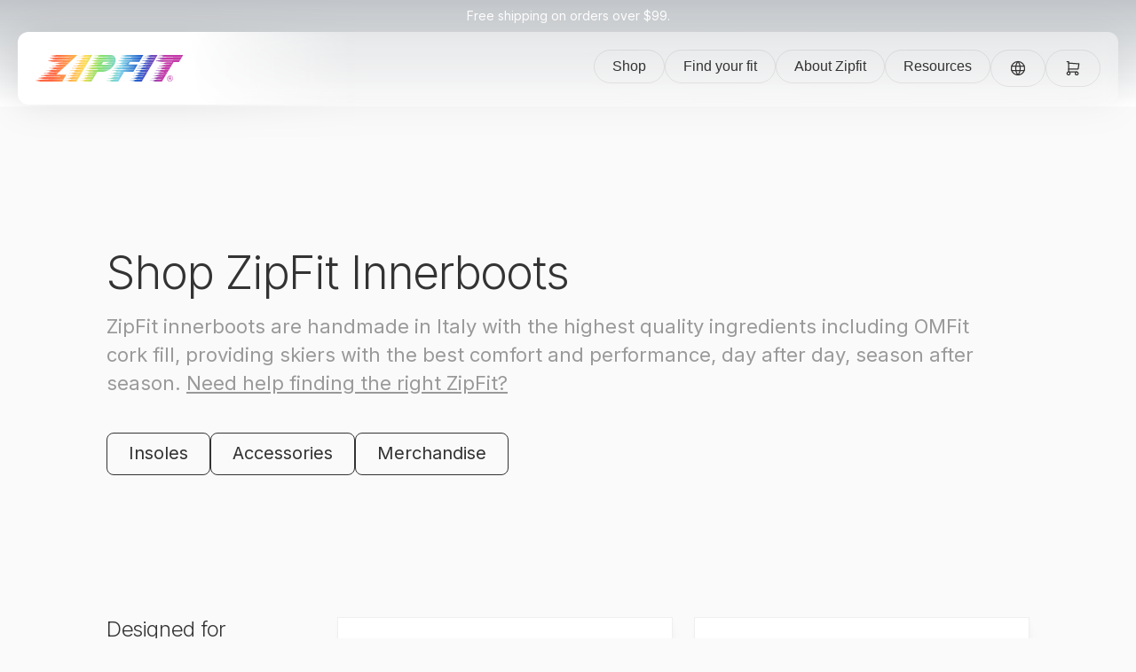

--- FILE ---
content_type: text/html; charset=utf-8
request_url: https://www.zipfit.com/shop
body_size: 41009
content:
<!DOCTYPE html><html lang="en-us" translate="no" class="__variable_dd4049 __variable_0ca1dd"><head><meta charSet="utf-8"/><meta name="viewport" content="width=device-width, initial-scale=1"/><link rel="stylesheet" href="/_next/static/css/f1cb53d5d96fd2ec.css" data-precedence="next"/><link rel="stylesheet" href="/_next/static/css/3ae38a0fecf1279c.css" data-precedence="next"/><link rel="stylesheet" href="/_next/static/css/a67d248a4f5ebf55.css" data-precedence="next"/><link rel="stylesheet" href="/_next/static/css/94342fbc353c98a6.css" data-precedence="next"/><link rel="stylesheet" href="/_next/static/css/11896d60b4be16c6.css" data-precedence="next"/><link rel="stylesheet" href="/_next/static/css/90b58d65681a033a.css" data-precedence="next"/><link rel="stylesheet" href="/_next/static/css/f3994b4e1de6423a.css" data-precedence="next"/><link rel="stylesheet" href="/_next/static/css/f463e286e989308b.css" data-precedence="next"/><link rel="stylesheet" href="/_next/static/css/f510e990a058e416.css" data-precedence="next"/><link rel="stylesheet" href="/_next/static/css/ece72bf417246673.css" data-precedence="next"/><link rel="stylesheet" href="/_next/static/css/fe4bfcafc8e9a22f.css" data-precedence="next"/><link rel="stylesheet" href="/_next/static/css/295a36cc462b2036.css" data-precedence="next"/><link rel="stylesheet" href="/_next/static/css/676ef0fbd13954f2.css" data-precedence="next"/><link rel="preload" as="script" fetchPriority="low" href="/_next/static/chunks/webpack-bf112e09cabee27e.js"/><script src="/_next/static/chunks/4bd1b696-b3d439bef532b074.js" async=""></script><script src="/_next/static/chunks/1255-ff91244a9843bb5a.js" async=""></script><script src="/_next/static/chunks/main-app-c5c54af8b7cbd541.js" async=""></script><script src="/_next/static/chunks/1209-f96d4bb65573ea40.js" async=""></script><script src="/_next/static/chunks/5239-835cfb45ea3a8b86.js" async=""></script><script src="/_next/static/chunks/5161-a2e5879662b51a45.js" async=""></script><script src="/_next/static/chunks/332-575cc5c980231337.js" async=""></script><script src="/_next/static/chunks/3134-001bedc926e83fae.js" async=""></script><script src="/_next/static/chunks/2317-13130b98022139b7.js" async=""></script><script src="/_next/static/chunks/app/layout-40730a2b70c2fa6b.js" async=""></script><script src="/_next/static/chunks/2749-5fc927fb5d175cbf.js" async=""></script><script src="/_next/static/chunks/9441-28649d56cdbab9a2.js" async=""></script><script src="/_next/static/chunks/app/error-76dd8fa9331280ce.js" async=""></script><script src="/_next/static/chunks/app/not-found-ddc7f7fe6e3c5d0c.js" async=""></script><script src="/_next/static/chunks/945-5d515e148518e1da.js" async=""></script><script src="/_next/static/chunks/2544-1b9a8528d52e5a3f.js" async=""></script><script src="/_next/static/chunks/6394-87e7689c69c75b7e.js" async=""></script><script src="/_next/static/chunks/2077-f0d3a7084e3ed96b.js" async=""></script><script src="/_next/static/chunks/4125-a87e00901ec71b01.js" async=""></script><script src="/_next/static/chunks/app/%5B%5B...cms%5D%5D/page-98462c36ddc6d3a3.js" async=""></script><script src="/_next/static/chunks/2641-26f6ff34358e9462.js" async=""></script><script src="/_next/static/chunks/1304-57d5c66e3fb9d50a.js" async=""></script><script src="/_next/static/chunks/5979-69258bef836599e3.js" async=""></script><script src="/_next/static/chunks/app/shop/%5B%5B...slug%5D%5D/page-ce0d1071d310f59a.js" async=""></script><link rel="preload" href="https://plausible.io/js/plausible.js" as="script"/><link rel="preload" href="https://www.googletagmanager.com/gtag/js?id=G-EQGPF2NFVM" as="script"/><link rel="preload" href="https://app.zipfit.com/im_livechat/external_lib.js" as="script"/><link rel="preload" href="https://app.zipfit.com/im_livechat/loader/2" as="script"/><meta name="next-size-adjust" content=""/><link rel="apple-touch-icon" sizes="180x180" href="/apple-touch-icon.png"/><link rel="icon" type="image/png" sizes="32x32" href="/favicon-32x32.png"/><link rel="icon" type="image/png" sizes="16x16" href="/favicon-16x16.png"/><title>The Best Custom Ski Boot Liners - Shop ZipFit</title><meta name="description" content="The best custom ski boot liner is a ZipFit. Ski for hundreds of days with the same consistent fitting ski boots, that’s the best value for the best performing fit."/><link rel="alternate" hrefLang="en-us" href="https://www.zipfit.com/shop"/><link rel="alternate" hrefLang="en-ca" href="https://www.zipfit.com/en-CA/shop"/><link rel="alternate" hrefLang="en-gb" href="https://www.zipfit.com/en-EU/shop"/><link rel="alternate" hrefLang="en" href="https://www.zipfit.com/global/shop"/><link rel="alternate" hrefLang="x-default" href="https://www.zipfit.com/shop"/><meta name="sentry-trace" content="0b33ec5a632f9e6508c554c1e1ee1f14-0a705f4844b78cb5-0"/><meta name="baggage" content="sentry-environment=production,sentry-release=b847b222548a0ad256d44a6fec5433c3ea7c25c1,sentry-public_key=c15913d73aec193b579294132deefbf0,sentry-trace_id=0b33ec5a632f9e6508c554c1e1ee1f14,sentry-org_id=4508851864403972,sentry-sampled=false,sentry-sample_rand=0.9701509556924701,sentry-sample_rate=0"/><script src="/_next/static/chunks/polyfills-42372ed130431b0a.js" noModule=""></script></head><body><div hidden=""><!--$--><!--/$--></div><link rel="stylesheet" href="https://app.zipfit.com/im_livechat/external_lib.css"/><div class="Header_spacing__Y62Pp"><div class="Header_floatingContainer__m8uii"><div class="Header_promoMessage__L7Vtq">Free shipping on orders over $99.</div><header class="Header_root__6oMvo Header_floating__yzSA0"><button class="Header_mobileMenuTrigger__bC_2E"><svg xmlns="http://www.w3.org/2000/svg" width="24" height="24" viewBox="0 0 24 24" fill="none"><path d="M4 6H20" stroke="currentColor" stroke-width="2" stroke-linecap="round" stroke-linejoin="round"></path><path d="M4 12H20" stroke="currentColor" stroke-width="2" stroke-linecap="round" stroke-linejoin="round"></path><path d="M4 18H20" stroke="currentColor" stroke-width="2" stroke-linecap="round" stroke-linejoin="round"></path></svg></button><a class="Header_logo__h__Ns" href="/"><svg width="167" height="30" viewBox="0 0 167 30" fill="none" xmlns="http://www.w3.org/2000/svg" class=""><path d="M151.779 23.5634C151.388 23.5634 151.018 23.635 150.671 23.7781C150.323 23.9212 149.997 24.1358 149.696 24.4226C149.394 24.7088 149.158 25.0275 148.989 25.3775C148.819 25.7248 148.721 26.0962 148.691 26.4923C148.662 26.8851 148.706 27.2552 148.824 27.6026C148.942 27.9466 149.13 28.2621 149.39 28.5483C149.65 28.8344 149.943 29.051 150.27 29.1974C150.597 29.3405 150.956 29.412 151.347 29.412C151.741 29.412 152.112 29.3405 152.46 29.1974C152.812 29.051 153.138 28.8351 153.441 28.5483C153.739 28.2647 153.97 27.9512 154.133 27.6071C154.299 27.263 154.397 26.891 154.427 26.4923C154.457 26.0871 154.414 25.7124 154.299 25.3684C154.185 25.021 154 24.7056 153.746 24.4226C153.487 24.1365 153.192 23.9212 152.862 23.7781C152.535 23.635 152.174 23.5634 151.78 23.5634H151.779ZM151.815 23.0925C152.269 23.0925 152.685 23.1764 153.064 23.3436C153.446 23.5114 153.787 23.7612 154.088 24.0929C154.39 24.4252 154.606 24.7908 154.738 25.1895C154.87 25.5889 154.918 26.0227 154.883 26.4916C154.849 26.9547 154.736 27.386 154.546 27.7847C154.355 28.1808 154.085 28.545 153.735 28.8767C153.385 29.2091 153.006 29.4589 152.6 29.626C152.196 29.7938 151.767 29.8771 151.313 29.8771C150.859 29.8771 150.441 29.7932 150.059 29.626C149.68 29.4582 149.34 29.2084 149.039 28.8767C148.738 28.5444 148.522 28.1808 148.389 27.7847C148.257 27.3853 148.209 26.9547 148.243 26.4916C148.278 26.0227 148.391 25.5882 148.581 25.1895C148.772 24.7901 149.042 24.4246 149.393 24.0929C149.743 23.7605 150.12 23.5108 150.524 23.3436C150.931 23.1758 151.361 23.0925 151.815 23.0925H151.815ZM151.554 24.9846H151.003L150.91 26.2458H151.461C151.789 26.2458 152.021 26.1983 152.157 26.104C152.295 26.0097 152.373 25.8484 152.39 25.6194C152.406 25.3879 152.353 25.2246 152.229 25.1303C152.105 25.0327 151.88 24.984 151.554 24.984L151.554 24.9846ZM151.62 24.5137C152.146 24.5137 152.532 24.6054 152.779 24.7882C153.025 24.9677 153.135 25.2422 153.108 25.611C153.088 25.8731 152.993 26.089 152.822 26.2601C152.654 26.4305 152.425 26.5417 152.135 26.5937C152.204 26.6178 152.284 26.69 152.374 26.8084C152.467 26.9242 152.574 27.0933 152.695 27.3157L153.233 28.3349H152.462L151.955 27.3801C151.8 27.0874 151.671 26.9033 151.566 26.8273C151.465 26.7479 151.333 26.7082 151.172 26.7082H150.876L150.756 28.3349H150.061L150.344 24.5144H151.621L151.62 24.5137ZM166.398 0.00391653L165.873 0.00651821V0.00781905H145.941C145.137 0.00781905 143.978 0.139854 142.465 0.403275C140.894 0.681655 139.734 0.827999 138.986 0.842959L138.74 1.25988C140.247 1.27419 141.395 1.28199 142.184 1.28199C142.425 1.32622 142.916 1.48687 143.656 1.76525C144.257 1.9851 144.767 2.09437 145.183 2.09437L164.483 2.35258L164.398 2.49568L144.25 2.77536C143.473 2.79032 142.313 2.93666 140.77 3.21504C139.243 3.47846 138.099 3.61765 137.336 3.63196L137.136 4.0053C137.896 4.02026 139.062 4.18157 140.633 4.48921C142.162 4.7819 143.336 4.9289 144.155 4.9289L162.837 5.12207L162.752 5.26517L142.557 5.56631C141.794 5.58127 140.649 5.72762 139.12 6.006C137.607 6.26942 136.47 6.40861 135.708 6.42291L135.483 6.84048C136.244 6.84048 137.354 6.97967 138.813 7.2574C140.272 7.52082 141.368 7.66066 142.099 7.67497L155.099 7.89482L154.982 8.08929L147.497 8.37743C147.108 8.39239 146.53 8.53873 145.762 8.81711C144.996 9.08053 144.412 9.21257 144.01 9.21257L140.842 9.23468L140.647 9.54168H140.948C142.841 9.57095 144.02 9.65876 144.483 9.80575C145.745 10.2162 146.526 10.436 146.825 10.4653C149.679 10.598 151.852 10.6799 153.415 10.7163L153.305 10.9017L145.824 11.1905C145.32 11.2055 144.548 11.3518 143.508 11.6302C142.468 11.9086 141.675 12.0471 141.129 12.0471C140.956 12.0471 140.634 12.0399 140.161 12.0256H139.192L138.997 12.3326C141.489 12.6253 143.342 12.9037 144.557 13.1678C145.577 13.3583 146.854 13.4611 148.39 13.4754C149.503 13.4884 150.623 13.5008 151.746 13.5138L151.653 13.6692L144.155 13.9372C143.637 13.9522 142.843 14.1128 141.771 14.4205C140.716 14.7132 139.901 14.8524 139.328 14.8374L137.456 14.8159L137.325 15.1236L140.504 15.255C141.762 15.5184 142.692 15.7675 143.292 16.0023C146.223 16.2169 148.459 16.3217 150.068 16.3275L149.989 16.4609L142.612 16.749C142.195 16.7639 141.575 16.8953 140.752 17.1444C139.929 17.3936 139.302 17.5256 138.871 17.5399L135.829 17.6062L135.657 17.8918C136.688 17.921 138.238 18.1409 140.304 18.5513C142.284 18.9617 143.835 19.166 144.955 19.166C145.228 19.166 145.882 19.1516 146.918 19.1217C147.504 19.1113 147.98 19.1107 148.405 19.1152L148.326 19.2486L140.771 19.5172C140.382 19.5315 139.812 19.6785 139.059 19.9569C138.321 20.2203 137.751 20.3523 137.349 20.3523L134.16 20.3738L134.006 20.7035L137.189 20.7692C137.561 20.7835 138.075 20.9305 138.729 21.2089C139.385 21.4723 139.892 21.6122 140.249 21.6265L146.774 21.8515L146.661 22.0408L138.97 22.3302C138.467 22.3446 137.708 22.4987 136.696 22.7914C135.698 23.0841 134.911 23.2311 134.337 23.2311C134.193 23.2311 133.886 23.2239 133.413 23.2096H132.487L132.336 23.4951C134.3 23.5394 136.125 23.81 137.812 24.3082C138.795 24.6009 140.07 24.7479 141.635 24.7479C143.521 24.7388 144.532 24.7283 145.065 24.7192L145.011 24.8103L137.516 25.0997C136.984 25.114 136.168 25.2682 135.07 25.5615C133.986 25.8399 133.157 25.9785 132.583 25.9785H130.796L130.645 26.264H130.989C132.884 26.2783 134.02 26.3518 134.398 26.4838C135.688 26.9086 136.49 27.1355 136.804 27.1648C139.673 27.3248 141.856 27.4276 143.42 27.4783L143.349 27.598L135.849 27.8458C135.46 27.8601 134.889 27.9993 134.137 28.2627C133.4 28.5261 132.837 28.666 132.448 28.6803L129.169 28.746L128.996 29.0536L131.921 29.12C132.307 29.1343 132.863 29.2884 133.589 29.5818C134.314 29.8602 134.879 29.9987 135.281 29.9987H142.439L155.619 7.90522L161.125 7.99823L161.12 8.00604L161.642 8.00864L166.398 0.00391653ZM130.822 0.00716863C130.191 0.00716863 129.259 0.168473 128.029 0.490431C126.8 0.79808 125.869 0.952229 125.238 0.952229C125.022 0.952229 124.664 0.944424 124.163 0.930115C123.675 0.915806 123.303 0.908651 123.044 0.908651L122.867 1.25988C125.048 1.27484 126.35 1.35484 126.77 1.50183C127.958 1.92656 128.754 2.1464 129.155 2.16136L135.641 2.38576L135.529 2.57373L128.223 2.82024C127.834 2.8352 127.25 2.97374 126.469 3.23716C125.704 3.48627 125.119 3.6183 124.717 3.63261L121.416 3.69895L121.262 4.02807L124.295 4.09441C124.71 4.10937 125.281 4.24791 126.009 4.51133C126.75 4.77475 127.315 4.91459 127.701 4.9289L133.966 5.19297L133.864 5.36468L126.507 5.63135C126.104 5.64631 125.512 5.7855 124.731 6.04892C123.966 6.29803 123.381 6.43007 122.979 6.44438L119.786 6.51007L119.592 6.79561C121.571 6.83983 123.283 7.08179 124.73 7.52082C125.389 7.72571 126.693 7.85774 128.642 7.91628C129.864 7.92929 131.085 7.9501 132.306 7.97417L132.198 8.15498L124.813 8.42166C124.424 8.43662 123.854 8.568 123.104 8.81711C122.353 9.06622 121.783 9.19826 121.394 9.21257L118.094 9.27891L117.921 9.58656L120.63 9.65225C121.074 9.66721 121.703 9.81356 122.515 10.0919C123.327 10.3703 123.948 10.5167 124.378 10.5316L130.634 10.7794L130.535 10.9459L123.1 11.2133C122.712 11.2282 122.142 11.3596 121.391 11.6087C120.641 11.8578 120.07 11.9899 119.682 12.0042L116.38 12.092L116.251 12.3782L119.305 12.4439C119.706 12.4588 120.255 12.6052 120.952 12.8835C121.665 13.147 122.215 13.2868 122.601 13.3011L128.96 13.586L128.871 13.7362L121.625 13.9821C121.221 13.9971 120.615 14.1356 119.805 14.399C119.011 14.6481 118.406 14.7802 117.988 14.7945L114.709 14.8608L114.581 15.1464L117.59 15.2342C117.991 15.2491 118.54 15.3955 119.238 15.6738C119.951 15.9373 120.501 16.0771 120.887 16.0914L127.307 16.3574L127.206 16.5265L119.542 16.7939C119.182 16.8088 118.641 16.948 117.917 17.2114C117.21 17.4605 116.669 17.5848 116.296 17.5848L113.128 17.6069L112.909 17.936L116.133 18.0459C116.49 18.0602 116.99 18.1994 117.631 18.4628C118.287 18.7263 118.793 18.8661 119.151 18.8804L125.656 19.125L125.555 19.2947L118.088 19.5614C117.585 19.5757 116.827 19.7227 115.816 20.0011C114.804 20.2795 114.025 20.418 113.479 20.418C113.264 20.418 112.934 20.4109 112.49 20.3965C112.046 20.3816 111.724 20.3744 111.522 20.3744L111.239 20.7042H111.627C113.52 20.7335 114.663 20.8213 115.054 20.9676C116.328 21.4216 117.129 21.6564 117.458 21.6707L123.99 21.9172L123.903 22.0623L116.462 22.3296C115.958 22.3446 115.2 22.4981 114.187 22.7914C113.174 23.0841 112.403 23.2311 111.872 23.2311C111.642 23.2311 111.291 23.2239 110.818 23.209C110.346 23.1797 109.988 23.1647 109.744 23.1647L109.568 23.4945H109.741C111.835 23.5238 113.079 23.6116 113.47 23.7579C114.715 24.1976 115.51 24.4246 115.854 24.4389L122.339 24.6848L122.239 24.8513L114.791 25.1199C114.33 25.1342 113.681 25.2662 112.844 25.5154C112.154 25.7202 111.362 25.8523 110.467 25.9108C110.12 25.9401 109.321 25.9622 108.071 25.9772L107.897 26.2848H108.263C110.185 26.3141 111.363 26.4019 111.797 26.5482C113.031 26.9586 113.734 27.1707 113.905 27.1856L120.661 27.4959L120.574 27.6416L113.098 27.8894C112.681 27.9037 112.067 28.0429 111.258 28.3063C110.464 28.5554 109.859 28.6875 109.441 28.7018L106.356 28.7681L106.225 29.0758L109.366 29.1414C109.767 29.1564 110.33 29.3028 111.056 29.5811C111.797 29.8595 112.368 29.998 112.77 29.998H119.691L137.57 0.0299333H137.38L130.822 0.00781905V0.00716863ZM121.54 0.00651821L121.366 0.00781905H103.53C102.711 0.00781905 101.531 0.147009 99.9878 0.424739C98.4021 0.703118 97.2281 0.849463 96.4658 0.864423L96.2687 1.19419C97.0141 1.20915 98.1094 1.35549 99.5533 1.63387C101.012 1.91225 102.115 2.05859 102.86 2.07355L119.673 2.26673L119.588 2.41112L101.948 2.75519C101.143 2.77015 99.9468 2.92365 98.3598 3.21699C96.7871 3.50968 95.6053 3.66318 94.8144 3.67814L94.6192 3.98579C95.3217 4.00075 96.352 4.15425 97.7087 4.44694C99.0655 4.73963 100.096 4.88662 100.8 4.88662L118.024 5.03687L117.926 5.20208L100.406 5.54615C99.6008 5.56111 98.3904 5.71461 96.7747 6.00795C95.1747 6.28633 93.9721 6.43267 93.1668 6.44763L92.9698 6.77674C93.7587 6.7917 94.854 6.93024 96.2563 7.19366C97.7425 7.48635 98.8294 7.64831 99.5163 7.67758C101.989 7.80506 104.102 7.8688 105.874 7.8727L105.772 8.04441L98.1952 8.35857C97.8063 8.37352 97.2287 8.51206 96.4625 8.77548C95.6976 9.0246 95.1129 9.15663 94.7103 9.17094L91.494 9.25875L91.2988 9.5664L94.5035 9.63274C94.8755 9.6477 95.3822 9.79404 96.0222 10.0724C96.6635 10.3358 97.1624 10.475 97.5208 10.4893L104.177 10.7183L104.101 10.8451C102.389 10.8659 100.064 11.0461 97.1097 11.3902C93.6904 11.8006 91.2462 12.0276 89.7782 12.0712L89.6494 12.3567L92.7896 12.423C93.12 12.423 93.576 12.5622 94.1587 12.84C94.7415 13.1183 95.2053 13.2575 95.55 13.2575L112.994 13.4709L112.919 13.5964L95.0257 13.9385C94.2635 13.9535 93.1181 14.107 91.5883 14.3997C90.0741 14.678 88.9359 14.8244 88.1736 14.8394L88.0214 15.147C88.6952 15.162 89.6891 15.3155 91.0029 15.6088C92.3168 15.9015 93.3255 16.0485 94.0293 16.0485L111.355 16.2189L111.254 16.388C100.872 16.5942 95.0784 16.7074 94.8417 16.7074C93.8797 16.7074 92.4976 16.8537 90.6946 17.147C88.8201 17.4397 87.4438 17.601 86.5657 17.6303L86.3498 17.938L89.5525 18.0258C89.8816 18.0407 90.3382 18.1799 90.9223 18.4433C91.5057 18.7068 91.9701 18.8388 92.3148 18.8388L99.2814 18.9246L99.1 19.229L91.358 19.5412C90.8396 19.5556 90.024 19.7097 88.9111 20.003C87.8568 20.2814 87.0347 20.42 86.4461 20.42H84.8089L84.6984 20.7497H85.1075C86.9879 20.764 88.117 20.8375 88.4949 20.9689C89.7847 21.3936 90.5366 21.6135 90.7512 21.6284L97.5078 21.8971L97.4349 22.0193L89.7944 22.3309C89.4198 22.3459 88.8643 22.4844 88.1267 22.7478C87.4048 22.9969 86.8493 23.129 86.4604 23.1433L83.1796 23.2311L83.0261 23.5602L86.2327 23.6044C86.5774 23.6044 87.0412 23.7365 87.6246 23.9999C88.2224 24.2633 88.6868 24.4031 89.0159 24.4174L95.8557 24.6659L95.7705 24.8077L88.3837 25.0984C87.9661 25.1127 87.3527 25.2519 86.5436 25.5154C85.7345 25.7788 85.1133 25.9186 84.6815 25.9329L81.5731 26.0207L81.378 26.3284C82.3822 26.3433 83.8971 26.5411 85.9225 26.9216C87.877 27.2877 89.3925 27.4712 90.4696 27.4712H94.1815L94.1061 27.5973L86.6256 27.8887C86.2366 27.903 85.659 28.0429 84.8928 28.3063C84.1267 28.5697 83.5419 28.7089 83.1387 28.7232L79.8794 28.811L79.7272 29.1187H80.0719C82.0095 29.1336 83.1744 29.2065 83.5666 29.3379C84.9416 29.7776 85.8366 29.9974 86.2535 29.9974H93.1968L99.8005 18.9285L110.134 19.0554H110.184L115.086 10.8386H104.627L106.396 7.87205H116.855L121.54 0.00651821ZM83.685 1.40068e-05C83.6388 1.40068e-05 83.6499 0.00131485 83.6109 0.00131485C83.6987 0.000664427 83.7728 -0.00128683 83.8905 0.00131485C83.8229 0.00131485 83.7436 1.40068e-05 83.6857 1.40068e-05H83.685ZM83.8899 0.00131485C83.9497 0.00261569 84.0187 0.00651821 84.085 0.00911989C84.0545 0.00911989 84.0252 0.00716863 83.994 0.00716863H83.2883C83.2883 0.00716863 83.2759 0.00716863 83.2753 0.00716863H74.3001C73.4097 0.00716863 72.0926 0.146359 70.3488 0.424088C68.5621 0.702468 67.2365 0.849463 66.3741 0.863772L66.1549 1.215L69.4473 1.25858C69.7777 1.25858 70.2337 1.39777 70.8165 1.67615C71.3999 1.93957 71.8571 2.0716 72.1875 2.0716L89.1173 2.35193C89.1518 2.40657 89.1869 2.4612 89.2188 2.51584L71.7485 2.77406C70.9433 2.78902 69.7543 2.93536 68.1829 3.21374C66.6115 3.49212 65.444 3.64562 64.6804 3.67489L64.5269 4.004C65.2593 4.004 66.3325 4.15035 67.7471 4.44369C69.1624 4.72207 70.2291 4.86841 70.9459 4.88337L89.9908 5.14354C89.9934 5.19037 89.996 5.2372 89.9973 5.28338L69.969 5.56501C69.2639 5.57997 68.1829 5.73347 66.7253 6.02616C65.282 6.31885 64.1874 6.45869 63.4413 6.44373H63.0752L62.88 6.75073C63.6111 6.76569 64.7058 6.91919 66.1634 7.21252C67.6209 7.50521 68.7293 7.65936 69.4896 7.67432L75.7395 7.76148L75.6055 7.98587L67.7133 8.39954C67.2372 8.42881 66.5074 8.58231 65.5246 8.86069C64.5562 9.13907 63.8134 9.27826 63.2969 9.27826C63.1389 9.27826 62.8169 9.27045 62.3291 9.25615H61.36L61.2091 9.54168H61.4244C63.4472 9.57095 64.6056 9.63664 64.8996 9.73941C66.2434 10.2084 67.0583 10.4503 67.3445 10.4646L73.9066 10.8334L73.7882 11.0311L66.6707 11.1235C65.8798 11.1385 64.7051 11.292 63.1467 11.5853C61.6026 11.878 60.4501 12.0315 59.6878 12.0464L59.557 12.3541C60.2881 12.3691 61.3613 12.5226 62.7753 12.8159C64.19 13.1086 65.2625 13.2621 65.9936 13.277L86.4415 13.493C86.4044 13.5385 86.3635 13.5873 86.3257 13.6335L65.148 13.9359C64.3428 13.9509 63.1474 14.0972 61.561 14.3756C59.9896 14.654 58.8149 14.8075 58.037 14.8368L57.8848 15.1444C58.5586 15.1594 59.5525 15.3129 60.8663 15.6062C62.1958 15.8846 63.2117 16.0309 63.9142 16.0459L83.2967 16.3067C83.2187 16.3542 83.14 16.3997 83.0613 16.4452L63.2826 16.7269C62.506 16.7418 61.3528 16.8953 59.8231 17.188C58.2946 17.4664 57.1498 17.6127 56.3875 17.6277L56.1709 17.9354C56.902 17.9497 57.9817 18.1038 59.4107 18.3972C60.8546 18.6755 61.9499 18.8219 62.696 18.8368L69.0694 18.9422L68.9719 19.1055L61.3964 19.5178C61.0218 19.5321 60.4663 19.6713 59.7287 19.9347C59.0068 20.1839 58.4513 20.3159 58.0624 20.3302L54.7186 20.3965L54.5416 20.7484H54.6925C56.8298 20.7777 58.0741 20.8505 58.4246 20.9676C59.6858 21.3923 60.4735 21.6122 60.7883 21.6271L67.3217 21.873L67.2222 22.0408L59.5948 22.3302C58.2256 22.5937 57.209 22.8428 56.5456 23.0776C55.0158 23.1803 53.8639 23.2246 53.0893 23.2096L52.8941 23.5166H53.0665C55.1192 23.5309 56.342 23.6044 56.7342 23.7365C57.9668 24.1612 58.7401 24.3804 59.0549 24.3953L65.6456 24.6835L65.5461 24.85L58.2282 25.077C57.6812 25.0913 56.8513 25.2532 55.7371 25.5609C54.6229 25.8685 53.7715 26.022 53.1823 26.022C53.0099 26.022 52.7094 26.0149 52.2795 26.0006H51.3741L51.2238 26.2861L54.3628 26.3739C54.7641 26.3882 55.328 26.5274 56.0552 26.7908C56.7966 27.0542 57.3612 27.1941 57.7476 27.2084L63.9805 27.4738L63.881 27.6409L56.1898 27.8887C55.6864 27.903 54.9351 28.0572 53.9367 28.3505C52.9384 28.6432 52.1735 28.7902 51.6421 28.7902C51.4697 28.7902 51.1471 28.7831 50.6742 28.7681H49.7259L49.551 29.0972H49.7233C51.7761 29.1115 52.9774 29.1779 53.328 29.2949C54.7296 29.7639 55.7026 29.998 56.2483 29.998H62.9978L69.5885 18.9507L71.2262 18.978C71.273 18.9799 71.2978 18.9819 71.3478 18.9845C75.3174 19.1464 77.7304 19.2173 81.004 17.709C81.1191 17.6576 81.2342 17.6056 81.3487 17.551C81.363 17.5438 81.378 17.5366 81.3923 17.5295C81.8866 17.2927 82.377 17.0293 82.8635 16.7373C83.22 16.5304 83.5842 16.3126 83.9667 16.0693C86.4708 14.479 90.37 10.2487 90.3629 5.51298C90.3583 2.376 88.4572 0.990604 87.1427 0.446853C86.2301 0.0689586 84.7315 0.00651821 83.8905 0.00261569L83.8899 0.00131485ZM76.2585 7.76928L89.6539 7.95596C89.6429 7.99693 89.6312 8.03986 89.6195 8.08214L83.2707 8.33385C82.1188 8.568 81.2622 8.795 80.7002 9.01484C78.9649 9.17614 77.6602 9.24964 76.7847 9.23468L76.5896 9.54168L77.428 9.56379C79.0065 9.57875 80.0127 9.65876 80.4472 9.80575C81.7793 10.2454 82.5526 10.4724 82.7666 10.4867L88.4181 10.7365C88.3973 10.7716 88.3746 10.8074 88.3524 10.8425L74.3157 11.0246L76.2579 7.76863L76.2585 7.76928ZM57.2201 0.00716863C56.5885 0.00716863 55.6571 0.168473 54.4272 0.490431C53.1979 0.79808 52.2671 0.952229 51.6356 0.952229C51.4203 0.952229 51.0619 0.944424 50.5604 0.930115C50.0733 0.915155 49.7006 0.908651 49.4417 0.908651L49.2648 1.25988C51.4463 1.27484 52.7478 1.35484 53.1673 1.50183C54.3563 1.92656 55.1517 2.1464 55.553 2.16136L62.0397 2.38576L61.9272 2.57373L54.621 2.82024C54.232 2.8352 53.6473 2.97374 52.8668 3.23716C52.1019 3.48627 51.5172 3.6183 51.1146 3.63261L47.8137 3.69895L47.6602 4.02807L50.6925 4.09441C51.1081 4.10937 51.6791 4.24791 52.4063 4.51133C53.1478 4.77475 53.7124 4.91459 54.0987 4.9289L60.3642 5.19297L60.2614 5.36468L52.9052 5.63135C52.5019 5.64631 51.91 5.7855 51.1295 6.04892C50.3646 6.29803 49.7799 6.43007 49.3767 6.44438L46.1837 6.51007L45.9899 6.79561C47.9685 6.83983 49.681 7.08179 51.1276 7.52082C51.7871 7.72571 53.0912 7.85774 55.0399 7.91628C56.262 7.92929 57.4835 7.9501 58.7043 7.97417L58.5964 8.15498L51.2115 8.42166C50.8225 8.43662 50.2528 8.568 49.5022 8.81711C48.7516 9.06622 48.1812 9.19826 47.7929 9.21257L44.4926 9.27891L44.319 9.58656L47.0286 9.65225C47.4729 9.66721 48.1012 9.81356 48.9136 10.0919C49.7259 10.3703 50.3464 10.5167 50.7764 10.5316L57.0347 10.7755L56.9319 10.9472L49.4983 11.2126C49.1093 11.2276 48.5396 11.359 47.789 11.6081C47.0384 11.8572 46.468 11.9892 46.0797 12.0035L42.7775 12.0913L42.6487 12.3775L45.7031 12.4432C46.1044 12.4582 46.6533 12.6045 47.3506 12.8829C48.0635 13.1463 48.6137 13.2862 49.0001 13.3005L55.3592 13.5853L55.2695 13.7356L48.0231 13.9814C47.6199 13.9964 47.0137 14.1349 46.2039 14.3984C45.4097 14.6475 44.8042 14.7795 44.3866 14.7938L41.1079 14.8602L40.9791 15.1457L43.9886 15.2335C44.3899 15.2485 44.9395 15.3948 45.6367 15.6732C46.3496 15.9366 46.8992 16.0765 47.2856 16.0908L53.7058 16.3568L53.6044 16.5259L45.9405 16.7932C45.5801 16.8082 45.039 16.9474 44.3157 17.2108C43.6081 17.4599 43.0676 17.5841 42.6942 17.5841L39.526 17.6062L39.3075 17.9354L42.531 18.0453C42.8887 18.0596 43.3882 18.1988 44.0295 18.4622C44.6852 18.7256 45.1919 18.8655 45.5496 18.8798L52.0544 19.1243L51.953 19.2941L44.4868 19.5608C43.9834 19.5751 43.2256 19.7221 42.2142 20.0004C41.2028 20.2788 40.4236 20.4174 39.8779 20.4174C39.6626 20.4174 39.3329 20.4102 38.8886 20.3959C38.4444 20.3816 38.1224 20.3738 37.9208 20.3738L37.6379 20.7035H38.0255C39.9189 20.7328 41.061 20.8206 41.4526 20.967C42.7261 21.421 43.5274 21.6558 43.8565 21.6701L50.3881 21.9166L50.3009 22.0616L42.8594 22.3289C42.356 22.3439 41.5976 22.4974 40.5849 22.7907C39.5722 23.0834 38.8008 23.2304 38.2694 23.2304C38.0398 23.2304 37.6886 23.2233 37.2157 23.2083C36.7442 23.179 36.3858 23.1641 36.1419 23.1641L35.9669 23.4938H36.1393C38.2337 23.5231 39.4766 23.6109 39.8682 23.7573C41.1137 24.197 41.9085 24.4239 42.2519 24.4383L48.7373 24.6841L48.6378 24.8506L41.1892 25.1192C40.7287 25.1336 40.0795 25.2656 39.2425 25.5147C38.5524 25.7196 37.7601 25.8516 36.8652 25.9102C36.5185 25.9394 35.7198 25.9615 34.469 25.9765L34.2954 26.2841H34.6615C36.5835 26.3134 37.7621 26.4012 38.1966 26.5476C39.4298 26.958 40.1322 27.17 40.3033 27.185L47.0599 27.4952L46.9727 27.6409L39.4968 27.8887C39.0792 27.903 38.4659 28.0422 37.6567 28.3057C36.8626 28.5548 36.257 28.6868 35.8395 28.7011L32.7545 28.7675L32.6238 29.0751L35.764 29.1408C36.1653 29.1558 36.7286 29.3021 37.4544 29.5805C38.1953 29.8589 38.7663 29.9974 39.1683 29.9974H46.0894L56.6132 12.3574L57.4887 10.9271L57.4653 10.9284L63.9675 0.0292829H63.8179L57.2201 0.00716863V0.00716863ZM47.3083 0.00521737L46.6345 0.00716863H25.0405C24.1787 0.00716863 22.9267 0.139204 21.2844 0.402624C19.5978 0.681004 18.3451 0.827349 17.5249 0.842308L17.348 1.19419C18.0218 1.20915 19.0163 1.36264 20.3302 1.65533C21.6596 1.93371 22.6684 2.08006 23.3566 2.09502L44.0159 2.41502L43.8559 2.56267L22.6821 2.77536C21.9055 2.79032 20.7601 2.93666 19.2459 3.21504C17.7318 3.49342 16.6078 3.64692 15.8729 3.67619L15.679 3.96172C16.3951 3.99099 17.4813 4.1523 18.9389 4.44499C20.3543 4.72337 21.4489 4.86971 22.2236 4.88467L40.9823 5.20403L40.7963 5.37509L21.1393 5.56631C20.3627 5.58127 19.203 5.72762 17.6602 6.006C16.1174 6.28437 14.9577 6.43072 14.1811 6.44568L14.0061 6.77479C14.7372 6.78975 15.8176 6.94325 17.2465 7.23594C18.6898 7.52863 19.7838 7.68278 20.5299 7.69774L37.9494 7.99368L37.7972 8.13352L27.9531 8.40084C27.4204 8.4158 26.6198 8.5693 25.5498 8.86199C24.4812 9.14037 23.6662 9.27956 23.1062 9.27956H21.2967L21.0801 9.58721L24.3712 9.6529C24.7726 9.66786 25.3358 9.81421 26.0617 10.0926C26.7889 10.356 27.3534 10.4958 27.7541 10.5102L34.9503 10.7521L34.7402 10.9446L25.4431 11.169C24.997 11.184 24.3407 11.3232 23.4737 11.5866C22.608 11.8357 21.9517 11.9677 21.5055 11.9821L18.2482 12.0477L18.1402 12.3333L21.1926 12.4217C21.594 12.4367 22.1501 12.583 22.8623 12.8614C23.5894 13.1248 24.1462 13.264 24.5332 13.2783L31.9174 13.5398L31.7522 13.692L22.3732 13.9372C21.9127 13.9522 21.22 14.0985 20.2944 14.3769C19.3702 14.6403 18.6638 14.7724 18.1753 14.7724L15.266 14.7938L15.0924 15.1015H15.5015C17.3376 15.1307 18.4381 15.2036 18.803 15.3207C20.3328 15.8039 21.1257 16.0459 21.1835 16.0459L28.8845 16.3275L28.6725 16.5226L19.0001 16.7269C18.4817 16.7418 17.7018 16.9025 16.6592 17.2101C15.6179 17.5028 14.8244 17.6498 14.2787 17.6498C14.1063 17.6498 13.7694 17.6427 13.2679 17.6277H12.2559L12.0855 17.8918C14.2078 17.936 15.9197 18.1851 17.2218 18.6391C18.0615 18.9318 19.5718 19.0931 21.7527 19.1224H25.8457L25.6838 19.2713L16.1454 19.4957C15.7278 19.51 15.1145 19.6499 14.3053 19.9133C13.4969 20.1624 12.8842 20.2944 12.4666 20.3087L9.20735 20.3965L9.05515 20.7042L12.1967 20.7484C12.7411 20.7627 13.4982 20.9169 14.4673 21.2096C15.4364 21.5023 16.1714 21.6636 16.6716 21.6928L22.6847 22.0284L22.405 22.286H13.2679C12.449 22.286 11.262 22.4252 9.70492 22.7036C8.10359 22.9963 6.92177 23.1498 6.15948 23.1647L6.03265 23.4288C7.49284 23.4873 8.58815 23.5309 9.31857 23.5602C9.61711 23.6044 10.1082 23.7579 10.7924 24.022C11.4071 24.2561 11.9079 24.3739 12.2962 24.3739L32.7168 24.7166L32.6439 24.8396L10.1791 25.0327C9.38947 25.0327 8.21546 25.1791 6.65705 25.4724C5.09864 25.7651 3.92399 25.9193 3.13307 25.9342L3.00494 26.2198C6.00988 26.5567 8.24863 26.8715 9.71988 27.1648C12.8783 27.3697 16.6911 27.4725 21.1569 27.4725H27.6409C28.8442 27.4725 29.9688 27.4803 31.0621 27.4913L30.9802 27.6299L7.30227 27.8237C6.46908 27.8237 5.2671 27.97 3.69439 28.2634C2.06443 28.5561 0.860506 28.718 0.0826034 28.7473L0 28.9892C0.686844 29.0185 1.74378 29.2013 3.16885 29.5382C4.52497 29.8459 5.58321 30 6.3442 30H30.0884L34.7266 22.288H23.166L47.3077 0.00586779L47.3083 0.00521737Z" fill="url(#rainbow)"></path><defs><linearGradient id="rainbow" x1="4.87458" y1="4.12592" x2="156.345" y2="31.2178" gradientUnits="userSpaceOnUse"><stop offset="0.111814" stop-color="#FF6744"></stop><stop offset="0.331401" stop-color="#FFDD56"></stop><stop offset="0.43734" stop-color="#89E16B"></stop><stop offset="0.592494" stop-color="#7DD2E8"></stop><stop offset="0.733943" stop-color="#235BCC"></stop><stop offset="0.903325" stop-color="#C33CA9"></stop></linearGradient></defs></svg></a><div class="Menu_root__NAPXG"><div class="Menu_menu__WmYyI"><nav class="DesktopMenu_root__Z5Zb5"><ul class="DesktopMenu_menuList__AX1ei"><li class="DesktopMenu_menuItem__ZWp_C"><button class="Button_root__SZyZx Button_size-md__8wEhj Button_variant-outline__tJNH9 Button_color-primary__RhNn_ Button_radius-full__YmQIy DesktopMenu_menuButton__vBj25" data-state="closed">Shop</button></li><li class="DesktopMenu_menuItem__ZWp_C"><button class="Button_root__SZyZx Button_size-md__8wEhj Button_variant-outline__tJNH9 Button_color-primary__RhNn_ Button_radius-full__YmQIy DesktopMenu_menuButton__vBj25" data-state="closed">Find your fit</button></li><li class="DesktopMenu_menuItem__ZWp_C"><button class="Button_root__SZyZx Button_size-md__8wEhj Button_variant-outline__tJNH9 Button_color-primary__RhNn_ Button_radius-full__YmQIy DesktopMenu_menuButton__vBj25" data-state="closed">About Zipfit</button></li><li class="DesktopMenu_menuItem__ZWp_C"><button class="Button_root__SZyZx Button_size-md__8wEhj Button_variant-outline__tJNH9 Button_color-primary__RhNn_ Button_radius-full__YmQIy DesktopMenu_menuButton__vBj25" data-state="closed">Resources</button></li><div class="LocalePicker_root__xBJUt"><button class="Button_root__SZyZx Button_size-md__8wEhj Button_variant-outline__tJNH9 Button_color-primary__RhNn_ Button_radius-full__YmQIy LocalePicker_menuButton__CWgMA LocalePicker_countryPicker__v3mnz" data-state="closed"><svg xmlns="http://www.w3.org/2000/svg" width="20" height="24" viewBox="0 0 24 24" fill="none"><path d="M3 12C3 13.1819 3.23279 14.3522 3.68508 15.4442C4.13738 16.5361 4.80031 17.5282 5.63604 18.364C6.47177 19.1997 7.46392 19.8626 8.55585 20.3149C9.64778 20.7672 10.8181 21 12 21C13.1819 21 14.3522 20.7672 15.4442 20.3149C16.5361 19.8626 17.5282 19.1997 18.364 18.364C19.1997 17.5282 19.8626 16.5361 20.3149 15.4442C20.7672 14.3522 21 13.1819 21 12C21 9.61305 20.0518 7.32387 18.364 5.63604C16.6761 3.94821 14.3869 3 12 3C9.61305 3 7.32387 3.94821 5.63604 5.63604C3.94821 7.32387 3 9.61305 3 12Z" stroke="currentColor" stroke-width="1.5" stroke-linecap="round" stroke-linejoin="round"></path><path d="M3.6001 9H20.4001" stroke="currentColor" stroke-width="1.5" stroke-linecap="round" stroke-linejoin="round"></path><path d="M3.6001 15H20.4001" stroke="currentColor" stroke-width="1.5" stroke-linecap="round" stroke-linejoin="round"></path><path d="M11.5002 3C9.8155 5.69961 8.92236 8.81787 8.92236 12C8.92236 15.1821 9.8155 18.3004 11.5002 21" stroke="currentColor" stroke-width="1.5" stroke-linecap="round" stroke-linejoin="round"></path><path d="M12.5 3C14.1847 5.69961 15.0778 8.81787 15.0778 12C15.0778 15.1821 14.1847 18.3004 12.5 21" stroke="currentColor" stroke-width="1.5" stroke-linecap="round" stroke-linejoin="round"></path></svg></button></div></ul></nav></div><button class="Button_root__SZyZx Button_size-md__8wEhj Button_variant-outline__tJNH9 Button_color-primary__RhNn_ Button_radius-full__YmQIy Menu_menuButton__3dhaO Menu_cart__cDkZN"><svg width="20" height="24" viewBox="0 0 24 24" fill="none" xmlns="http://www.w3.org/2000/svg" stroke="currentColor"><path d="M4 19C4 19.5304 4.21071 20.0391 4.58579 20.4142C4.96086 20.7893 5.46957 21 6 21C6.53043 21 7.03914 20.7893 7.41421 20.4142C7.78929 20.0391 8 19.5304 8 19C8 18.4696 7.78929 17.9609 7.41421 17.5858C7.03914 17.2107 6.53043 17 6 17C5.46957 17 4.96086 17.2107 4.58579 17.5858C4.21071 17.9609 4 18.4696 4 19Z" stroke-width="1.5" stroke-linecap="round" stroke-linejoin="round"></path><path d="M15 19C15 19.5304 15.2107 20.0391 15.5858 20.4142C15.9609 20.7893 16.4696 21 17 21C17.5304 21 18.0391 20.7893 18.4142 20.4142C18.7893 20.0391 19 19.5304 19 19C19 18.4696 18.7893 17.9609 18.4142 17.5858C18.0391 17.2107 17.5304 17 17 17C16.4696 17 15.9609 17.2107 15.5858 17.5858C15.2107 17.9609 15 18.4696 15 19Z" stroke-width="1.5" stroke-linecap="round" stroke-linejoin="round"></path><path d="M17 17H6V3H4" stroke-width="1.5" stroke-linecap="round" stroke-linejoin="round"></path><path d="M6 5L20 6L19 13H6" stroke-width="1.5" stroke-linecap="round" stroke-linejoin="round"></path></svg></button></div><div class="MobileMenu_root__iHQtj MobileMenu_floating__04TjS"><div class="MobileMenu_mobileMenuContainer__iFO1P"><button class="MobileMenu_closeButton__RcpAI"><svg width="24" height="24" viewBox="0 0 24 24" fill="none" xmlns="http://www.w3.org/2000/svg"><path d="M18 6L6 18" stroke="#333333" stroke-width="1.5" stroke-linecap="round" stroke-linejoin="round"></path><path d="M6 6L18 18" stroke="#333333" stroke-width="1.5" stroke-linecap="round" stroke-linejoin="round"></path></svg></button><div class="MobileMenu_menuList__0y7Ha"><div class="MobileMenu_menuItem__mLoto MobileMenu_localeControl__pg8Mm"><button class="MobileMenu_mainItem__smLoP MobileMenu_localePickerItem__fwFrK"><svg xmlns="http://www.w3.org/2000/svg" width="20" height="24" viewBox="0 0 24 24" fill="none"><path d="M3 12C3 13.1819 3.23279 14.3522 3.68508 15.4442C4.13738 16.5361 4.80031 17.5282 5.63604 18.364C6.47177 19.1997 7.46392 19.8626 8.55585 20.3149C9.64778 20.7672 10.8181 21 12 21C13.1819 21 14.3522 20.7672 15.4442 20.3149C16.5361 19.8626 17.5282 19.1997 18.364 18.364C19.1997 17.5282 19.8626 16.5361 20.3149 15.4442C20.7672 14.3522 21 13.1819 21 12C21 9.61305 20.0518 7.32387 18.364 5.63604C16.6761 3.94821 14.3869 3 12 3C9.61305 3 7.32387 3.94821 5.63604 5.63604C3.94821 7.32387 3 9.61305 3 12Z" stroke="currentColor" stroke-width="1.5" stroke-linecap="round" stroke-linejoin="round"></path><path d="M3.6001 9H20.4001" stroke="currentColor" stroke-width="1.5" stroke-linecap="round" stroke-linejoin="round"></path><path d="M3.6001 15H20.4001" stroke="currentColor" stroke-width="1.5" stroke-linecap="round" stroke-linejoin="round"></path><path d="M11.5002 3C9.8155 5.69961 8.92236 8.81787 8.92236 12C8.92236 15.1821 9.8155 18.3004 11.5002 21" stroke="currentColor" stroke-width="1.5" stroke-linecap="round" stroke-linejoin="round"></path><path d="M12.5 3C14.1847 5.69961 15.0778 8.81787 15.0778 12C15.0778 15.1821 14.1847 18.3004 12.5 21" stroke="currentColor" stroke-width="1.5" stroke-linecap="round" stroke-linejoin="round"></path></svg><div class="Text_root__b2Yjr Text_sm__LRUiN">United States<!-- --> (<!-- -->USD<!-- -->)</div></button><div class="MobileMenu_subMenu__mOxKS"><a class="MobileMenu_subMenuItem__KWKZC" href="/shop"><span class="Text_root__b2Yjr Text_sm__LRUiN">United States<!-- --> (<!-- -->USD<!-- -->)</span></a><a class="MobileMenu_subMenuItem__KWKZC" href="/en-CA/shop"><span class="Text_root__b2Yjr Text_sm__LRUiN">Canada<!-- --> (<!-- -->CAD<!-- -->)</span></a><a class="MobileMenu_subMenuItem__KWKZC" href="/en-EU/shop"><span class="Text_root__b2Yjr Text_sm__LRUiN">Europe<!-- --> (<!-- -->EUR<!-- -->)</span></a><a class="MobileMenu_subMenuItem__KWKZC" href="/global/shop"><span class="Text_root__b2Yjr Text_sm__LRUiN">Global<!-- --> (<!-- -->EUR<!-- -->)</span></a></div></div><div class="MobileMenu_menuItem__mLoto"><button class="MobileMenu_mainItem__smLoP"><h3 class="Heading_root__SMUlX Heading_md__riths">Shop</h3></button><div class="MobileMenu_subMenu__mOxKS MobileMenu_open__tyf9a"><a class="MobileMenu_subMenuItem__KWKZC" href="/shop"><span class="Text_root__b2Yjr Text_md__WIbL5">Liners</span></a><a class="MobileMenu_subMenuItem__KWKZC" href="/shop/insoles"><span class="Text_root__b2Yjr Text_md__WIbL5">Insoles</span></a><a class="MobileMenu_subMenuItem__KWKZC" href="/shop/accessories"><span class="Text_root__b2Yjr Text_md__WIbL5">Accessories</span></a><a class="MobileMenu_subMenuItem__KWKZC" href="/shop/merchandise"><span class="Text_root__b2Yjr Text_md__WIbL5">Merchandise</span></a></div></div><div class="MobileMenu_menuItem__mLoto"><button class="MobileMenu_mainItem__smLoP"><h3 class="Heading_root__SMUlX Heading_md__riths">Find your fit</h3></button><div class="MobileMenu_subMenu__mOxKS"><a class="MobileMenu_subMenuItem__KWKZC" href="/find-your-fit"><span class="Text_root__b2Yjr Text_md__WIbL5">Fit Quiz</span></a><a class="MobileMenu_subMenuItem__KWKZC" href="/dealers"><span class="Text_root__b2Yjr Text_md__WIbL5">Dealer Locator</span></a></div></div><div class="MobileMenu_menuItem__mLoto"><button class="MobileMenu_mainItem__smLoP"><h3 class="Heading_root__SMUlX Heading_md__riths">About Zipfit</h3></button><div class="MobileMenu_subMenu__mOxKS"><a class="MobileMenu_subMenuItem__KWKZC" href="/about-zipfit"><span class="Text_root__b2Yjr Text_md__WIbL5">About Zipfit</span></a><a class="MobileMenu_subMenuItem__KWKZC" href="/athletes"><span class="Text_root__b2Yjr Text_md__WIbL5">Athletes</span></a><a class="MobileMenu_subMenuItem__KWKZC" href="/blog"><span class="Text_root__b2Yjr Text_md__WIbL5">Blog</span></a></div></div><div class="MobileMenu_menuItem__mLoto"><button class="MobileMenu_mainItem__smLoP"><h3 class="Heading_root__SMUlX Heading_md__riths">Resources</h3></button><div class="MobileMenu_subMenu__mOxKS"><a class="MobileMenu_subMenuItem__KWKZC" href="/resources/home-fitting"><span class="Text_root__b2Yjr Text_md__WIbL5">Home Fitting</span></a><a class="MobileMenu_subMenuItem__KWKZC" href="/resources/product-care-and-repair"><span class="Text_root__b2Yjr Text_md__WIbL5">Product Care and Repair</span></a><a class="MobileMenu_subMenuItem__KWKZC" href="/resources/adding-omfit-cork"><span class="Text_root__b2Yjr Text_md__WIbL5">Adding OMFIT Cork</span></a></div></div></div></div></div></header></div></div><div class="ShopTemplate_container__qqSR1"><div class="ShopTemplate_header__SK0km"><h1 class="Heading_root__SMUlX Heading_xl__ZOYVv">Shop ZipFit Innerboots</h1><div class="Text_root__b2Yjr Text_xl__OeCXw Text_secondary__9iUot Text_rich__FGVCQ ShopTemplate_headerText__kxEFJ"><p>ZipFit innerboots are handmade in Italy with the highest quality ingredients including OMFit cork fill, providing skiers with the best comfort and performance, day after day, season after season. <a href="https://www.zipfit.com/quiz" target="_blank" rel="noreferrer">Need help finding the right ZipFit?</a></p></div><div class="ShopTemplate_links__8OjbO"><a class="Button_root__SZyZx Button_size-lg__dgKJ9 Button_variant-outline__tJNH9 Button_color-primary__RhNn_ Button_radius-sm__QPIly" href="/shop/insoles">Insoles</a><a class="Button_root__SZyZx Button_size-lg__dgKJ9 Button_variant-outline__tJNH9 Button_color-primary__RhNn_ Button_radius-sm__QPIly" href="/shop/accessories">Accessories</a><a class="Button_root__SZyZx Button_size-lg__dgKJ9 Button_variant-outline__tJNH9 Button_color-primary__RhNn_ Button_radius-sm__QPIly" href="/shop/merchandise">Merchandise</a></div></div><div class="ShopTemplate_sidebar__r2aAT"><div class="ShopTemplate_filtersHeader__lJwLl"><h3 class="Heading_root__SMUlX Heading_xs__nsGgY">Filters</h3><svg width="24" height="25" viewBox="0 0 24 25" fill="none" xmlns="http://www.w3.org/2000/svg"><path d="M12 5.85889V19.8589" stroke="#303030" stroke-width="2" stroke-linecap="round" stroke-linejoin="round"></path><path d="M5 12.8589H19" stroke="#303030" stroke-width="2" stroke-linecap="round" stroke-linejoin="round"></path></svg></div><div><button class="Button_root__SZyZx Button_size-lg__dgKJ9 Button_variant-outline__tJNH9 Button_color-primary__RhNn_ Button_radius-sm__QPIly ProductsFilter_clearFilters__XHwMf">Clear filters</button><div class="ProductsFilter_filterList__qBqTQ"><h3 class="Heading_root__SMUlX Heading_xs__nsGgY ProductsFilter_heading__H_lAw">Designed for</h3><label class="Input_containerRadioCheck__iytKV"><input type="checkbox" class="Input_sharedRadioCheck__3hYec Input_inputCheckbox__3_hyZ"/><div class="RichText_container__01cCw RichText_xsmall__G5jPL">All-mountain (4) </div></label><label class="Input_containerRadioCheck__iytKV"><input type="checkbox" class="Input_sharedRadioCheck__3hYec Input_inputCheckbox__3_hyZ"/><div class="RichText_container__01cCw RichText_xsmall__G5jPL">Touring (2) </div></label><label class="Input_containerRadioCheck__iytKV"><input type="checkbox" class="Input_sharedRadioCheck__3hYec Input_inputCheckbox__3_hyZ"/><div class="RichText_container__01cCw RichText_xsmall__G5jPL">Carving (1) </div></label><div class="ProductsFilter_instruction__uejJ9">Selecting the right liner volume is based on your foot volume and your shell volume. If you don’t know, you can find your perfect fit<!-- --> <a class="Link_link__wesE6" href="/find-your-fit">here</a>.</div></div><div class="Separator_container__m4NLM gradients_purple__CNzHj ProductsFilter_separator__PKGdn"></div><div class="ProductsFilter_filterList__qBqTQ"><h3 class="Heading_root__SMUlX Heading_xs__nsGgY ProductsFilter_heading__H_lAw">Liner Volume</h3><label class="Input_containerRadioCheck__iytKV"><input type="checkbox" class="Input_sharedRadioCheck__3hYec Input_inputCheckbox__3_hyZ"/><div class="RichText_container__01cCw RichText_xsmall__G5jPL">Mid (2) </div></label><label class="Input_containerRadioCheck__iytKV"><input type="checkbox" class="Input_sharedRadioCheck__3hYec Input_inputCheckbox__3_hyZ"/><div class="RichText_container__01cCw RichText_xsmall__G5jPL">High (3) </div></label><label class="Input_containerRadioCheck__iytKV"><input type="checkbox" class="Input_sharedRadioCheck__3hYec Input_inputCheckbox__3_hyZ"/><div class="RichText_container__01cCw RichText_xsmall__G5jPL">Low (1) </div></label></div><div class="Separator_container__m4NLM gradients_purple__CNzHj ProductsFilter_separator__PKGdn"></div><div class="ProductsFilter_filterList__qBqTQ"><h3 class="Heading_root__SMUlX Heading_xs__nsGgY ProductsFilter_heading__H_lAw">Feel</h3><label class="Input_containerRadioCheck__iytKV"><input type="checkbox" class="Input_sharedRadioCheck__3hYec Input_inputCheckbox__3_hyZ"/><div class="RichText_container__01cCw RichText_xsmall__G5jPL">Aggressive (2) </div></label><label class="Input_containerRadioCheck__iytKV"><input type="checkbox" class="Input_sharedRadioCheck__3hYec Input_inputCheckbox__3_hyZ"/><div class="RichText_container__01cCw RichText_xsmall__G5jPL">Responsive (3) </div></label><label class="Input_containerRadioCheck__iytKV"><input type="checkbox" class="Input_sharedRadioCheck__3hYec Input_inputCheckbox__3_hyZ"/><div class="RichText_container__01cCw RichText_xsmall__G5jPL">Race inspired (1) </div></label></div><div class="Separator_container__m4NLM gradients_purple__CNzHj ProductsFilter_separator__PKGdn"></div></div></div><div class="ShopTemplate_main__p3m5K"><button class="Button_root__SZyZx Button_size-md__8wEhj Button_variant-outline__tJNH9 Button_color-primary__RhNn_ Button_radius-sm__QPIly ShopTemplate_filterTrigger__ty5kv"><span>Filter</span></button><div class="ProductsGrid_grid__OdDcM"><div class="ProductsGrid_gridItem___igq_"><div class="CardBorder_container__pK4ri"><div class="CardBorder_bg__LXcWj"><div class="CardBorder_bgInner__UeOoZ"></div></div><div class="CardBorder_content__nGP_z CardBorder_padding__c3rUy ProductCard_container__du1BL"><a class="Link_link__wesE6" href="/shop/gara-lv"><h3 class="Heading_root__SMUlX Heading_xs__nsGgY">Gara LV</h3><div class="TopicsList_topics__vOeIR ProductCard_topics__7Ise2 TopicsList_left__rHEl3"><div><div class="TopicsList_topicLabel__83jML">Designed for</div><div class="Text_root__b2Yjr Text_sm__LRUiN TopicsList_topicHeading__cmhiS">All-mountain</div></div><div><div class="TopicsList_topicLabel__83jML">Feel</div><div class="Text_root__b2Yjr Text_sm__LRUiN TopicsList_topicHeading__cmhiS">Aggressive</div></div><div><div class="TopicsList_topicLabel__83jML">Liner Volume</div><div class="Text_root__b2Yjr Text_sm__LRUiN TopicsList_topicHeading__cmhiS">Mid</div></div></div><div class="ProductCard_imageContainer__zjU9I"><img alt="Gara LV" loading="lazy" decoding="async" data-nimg="fill" style="position:absolute;height:100%;width:100%;left:0;top:0;right:0;bottom:0;color:transparent" sizes="(min-width: 768px) 50vw, 100vw" srcSet="/_next/image?url=https%3A%2F%2Fmedia.crystallize.com%2Fzipfit%2F23%2F11%2F1%2F28%2Fzipfit_gara_lv-1.png&amp;w=384&amp;q=75 384w, /_next/image?url=https%3A%2F%2Fmedia.crystallize.com%2Fzipfit%2F23%2F11%2F1%2F28%2Fzipfit_gara_lv-1.png&amp;w=640&amp;q=75 640w, /_next/image?url=https%3A%2F%2Fmedia.crystallize.com%2Fzipfit%2F23%2F11%2F1%2F28%2Fzipfit_gara_lv-1.png&amp;w=750&amp;q=75 750w, /_next/image?url=https%3A%2F%2Fmedia.crystallize.com%2Fzipfit%2F23%2F11%2F1%2F28%2Fzipfit_gara_lv-1.png&amp;w=828&amp;q=75 828w, /_next/image?url=https%3A%2F%2Fmedia.crystallize.com%2Fzipfit%2F23%2F11%2F1%2F28%2Fzipfit_gara_lv-1.png&amp;w=1080&amp;q=75 1080w, /_next/image?url=https%3A%2F%2Fmedia.crystallize.com%2Fzipfit%2F23%2F11%2F1%2F28%2Fzipfit_gara_lv-1.png&amp;w=1200&amp;q=75 1200w, /_next/image?url=https%3A%2F%2Fmedia.crystallize.com%2Fzipfit%2F23%2F11%2F1%2F28%2Fzipfit_gara_lv-1.png&amp;w=1920&amp;q=75 1920w, /_next/image?url=https%3A%2F%2Fmedia.crystallize.com%2Fzipfit%2F23%2F11%2F1%2F28%2Fzipfit_gara_lv-1.png&amp;w=2048&amp;q=75 2048w, /_next/image?url=https%3A%2F%2Fmedia.crystallize.com%2Fzipfit%2F23%2F11%2F1%2F28%2Fzipfit_gara_lv-1.png&amp;w=3840&amp;q=75 3840w" src="/_next/image?url=https%3A%2F%2Fmedia.crystallize.com%2Fzipfit%2F23%2F11%2F1%2F28%2Fzipfit_gara_lv-1.png&amp;w=3840&amp;q=75"/></div></a><div class="Text_root__b2Yjr Text_sm__LRUiN Text_secondary__9iUot Text_rich__FGVCQ ProductCard_text__g6kAh ProductCard_truncate__XHe9m"><p>Designed for the all mountain skier seeking performance, the Gara LV (low volume, meaning less cork material) ski boot liners offer uncompromising edge control, with an engaging forward leaning design, keeping you balanced through bumps, steeps, powder, and chunder. Recognized as Best of by Blister Magazine 2020-2024, the award winning Gara is the signature liner in our fleet and is now offered in low volume and high volume models to accommodate more skiers.</p></div><a class="ProductCard_footer__sydTU" href="/shop/gara-lv"><div class="Price_container__zxUPE Price_medium__d010J ProductCard_price__RBEJq">$549</div><button class="Button_root__SZyZx Button_size-lg__dgKJ9 Button_variant-outline__tJNH9 Button_color-primary__RhNn_ Button_radius-sm__QPIly ProductCard_button__YRAdV">View product</button></a></div></div></div><div class="ProductsGrid_gridItem___igq_"><div class="CardBorder_container__pK4ri"><div class="CardBorder_bg__LXcWj"><div class="CardBorder_bgInner__UeOoZ"></div></div><div class="CardBorder_content__nGP_z CardBorder_padding__c3rUy ProductCard_container__du1BL"><a class="Link_link__wesE6" href="/shop/freeride"><h3 class="Heading_root__SMUlX Heading_xs__nsGgY">Freeride</h3><div class="TopicsList_topics__vOeIR ProductCard_topics__7Ise2 TopicsList_left__rHEl3"><div><div class="TopicsList_topicLabel__83jML">Designed for</div><div class="Text_root__b2Yjr Text_sm__LRUiN TopicsList_topicHeading__cmhiS">All-mountain</div></div><div><div class="TopicsList_topicLabel__83jML">Feel</div><div class="Text_root__b2Yjr Text_sm__LRUiN TopicsList_topicHeading__cmhiS">Responsive</div></div><div><div class="TopicsList_topicLabel__83jML">Liner Volume</div><div class="Text_root__b2Yjr Text_sm__LRUiN TopicsList_topicHeading__cmhiS">High</div></div></div><div class="ProductCard_imageContainer__zjU9I"><img alt="Freeride" loading="lazy" decoding="async" data-nimg="fill" style="position:absolute;height:100%;width:100%;left:0;top:0;right:0;bottom:0;color:transparent" sizes="(min-width: 768px) 50vw, 100vw" srcSet="/_next/image?url=https%3A%2F%2Fmedia.crystallize.com%2Fzipfit%2F23%2F11%2F27%2F1%2Fzipfit_freeride-1.png&amp;w=384&amp;q=75 384w, /_next/image?url=https%3A%2F%2Fmedia.crystallize.com%2Fzipfit%2F23%2F11%2F27%2F1%2Fzipfit_freeride-1.png&amp;w=640&amp;q=75 640w, /_next/image?url=https%3A%2F%2Fmedia.crystallize.com%2Fzipfit%2F23%2F11%2F27%2F1%2Fzipfit_freeride-1.png&amp;w=750&amp;q=75 750w, /_next/image?url=https%3A%2F%2Fmedia.crystallize.com%2Fzipfit%2F23%2F11%2F27%2F1%2Fzipfit_freeride-1.png&amp;w=828&amp;q=75 828w, /_next/image?url=https%3A%2F%2Fmedia.crystallize.com%2Fzipfit%2F23%2F11%2F27%2F1%2Fzipfit_freeride-1.png&amp;w=1080&amp;q=75 1080w, /_next/image?url=https%3A%2F%2Fmedia.crystallize.com%2Fzipfit%2F23%2F11%2F27%2F1%2Fzipfit_freeride-1.png&amp;w=1200&amp;q=75 1200w, /_next/image?url=https%3A%2F%2Fmedia.crystallize.com%2Fzipfit%2F23%2F11%2F27%2F1%2Fzipfit_freeride-1.png&amp;w=1920&amp;q=75 1920w, /_next/image?url=https%3A%2F%2Fmedia.crystallize.com%2Fzipfit%2F23%2F11%2F27%2F1%2Fzipfit_freeride-1.png&amp;w=2048&amp;q=75 2048w, /_next/image?url=https%3A%2F%2Fmedia.crystallize.com%2Fzipfit%2F23%2F11%2F27%2F1%2Fzipfit_freeride-1.png&amp;w=3840&amp;q=75 3840w" src="/_next/image?url=https%3A%2F%2Fmedia.crystallize.com%2Fzipfit%2F23%2F11%2F27%2F1%2Fzipfit_freeride-1.png&amp;w=3840&amp;q=75"/></div></a><div class="Text_root__b2Yjr Text_sm__LRUiN Text_secondary__9iUot Text_rich__FGVCQ ProductCard_text__g6kAh ProductCard_truncate__XHe9m"><p>The benchmark of all day comfort, the Freeride makes a full day of charging through bumps and ripping groomers feel easy. Fit for both Olympic freestyle skiers and avid amateurs who want performance paired with a more forgiving ride. A fluted cuff better accommodates lower-set and larger calves but also offers more front-to-back flex for skiers looking to ski switch.</p></div><a class="ProductCard_footer__sydTU" href="/shop/freeride"><div class="Price_container__zxUPE Price_medium__d010J ProductCard_price__RBEJq">$549</div><button class="Button_root__SZyZx Button_size-lg__dgKJ9 Button_variant-outline__tJNH9 Button_color-primary__RhNn_ Button_radius-sm__QPIly ProductCard_button__YRAdV">View product</button></a></div></div></div><div class="ProductsGrid_gridItem___igq_"><div class="CardBorder_container__pK4ri"><div class="CardBorder_bg__LXcWj"><div class="CardBorder_bgInner__UeOoZ"></div></div><div class="CardBorder_content__nGP_z CardBorder_padding__c3rUy ProductCard_container__du1BL"><a class="Link_link__wesE6" href="/shop/gft"><h3 class="Heading_root__SMUlX Heading_xs__nsGgY">GFT</h3><div class="TopicsList_topics__vOeIR ProductCard_topics__7Ise2 TopicsList_left__rHEl3"><div><div class="TopicsList_topicLabel__83jML">Designed for</div><div class="Text_root__b2Yjr Text_sm__LRUiN TopicsList_topicHeading__cmhiS">Touring</div></div><div><div class="TopicsList_topicLabel__83jML">Feel</div><div class="Text_root__b2Yjr Text_sm__LRUiN TopicsList_topicHeading__cmhiS">Responsive</div></div><div><div class="TopicsList_topicLabel__83jML">Liner Volume</div><div class="Text_root__b2Yjr Text_sm__LRUiN TopicsList_topicHeading__cmhiS">Mid</div></div></div><div class="ProductCard_imageContainer__zjU9I"><img alt="GFT" loading="lazy" decoding="async" data-nimg="fill" style="position:absolute;height:100%;width:100%;left:0;top:0;right:0;bottom:0;color:transparent" sizes="(min-width: 768px) 50vw, 100vw" srcSet="/_next/image?url=https%3A%2F%2Fmedia.crystallize.com%2Fzipfit%2F23%2F11%2F1%2F26%2Fzipfit_gft-1.png&amp;w=384&amp;q=75 384w, /_next/image?url=https%3A%2F%2Fmedia.crystallize.com%2Fzipfit%2F23%2F11%2F1%2F26%2Fzipfit_gft-1.png&amp;w=640&amp;q=75 640w, /_next/image?url=https%3A%2F%2Fmedia.crystallize.com%2Fzipfit%2F23%2F11%2F1%2F26%2Fzipfit_gft-1.png&amp;w=750&amp;q=75 750w, /_next/image?url=https%3A%2F%2Fmedia.crystallize.com%2Fzipfit%2F23%2F11%2F1%2F26%2Fzipfit_gft-1.png&amp;w=828&amp;q=75 828w, /_next/image?url=https%3A%2F%2Fmedia.crystallize.com%2Fzipfit%2F23%2F11%2F1%2F26%2Fzipfit_gft-1.png&amp;w=1080&amp;q=75 1080w, /_next/image?url=https%3A%2F%2Fmedia.crystallize.com%2Fzipfit%2F23%2F11%2F1%2F26%2Fzipfit_gft-1.png&amp;w=1200&amp;q=75 1200w, /_next/image?url=https%3A%2F%2Fmedia.crystallize.com%2Fzipfit%2F23%2F11%2F1%2F26%2Fzipfit_gft-1.png&amp;w=1920&amp;q=75 1920w, /_next/image?url=https%3A%2F%2Fmedia.crystallize.com%2Fzipfit%2F23%2F11%2F1%2F26%2Fzipfit_gft-1.png&amp;w=2048&amp;q=75 2048w, /_next/image?url=https%3A%2F%2Fmedia.crystallize.com%2Fzipfit%2F23%2F11%2F1%2F26%2Fzipfit_gft-1.png&amp;w=3840&amp;q=75 3840w" src="/_next/image?url=https%3A%2F%2Fmedia.crystallize.com%2Fzipfit%2F23%2F11%2F1%2F26%2Fzipfit_gft-1.png&amp;w=3840&amp;q=75"/></div></a><div class="Text_root__b2Yjr Text_sm__LRUiN Text_secondary__9iUot Text_rich__FGVCQ ProductCard_text__g6kAh ProductCard_truncate__XHe9m"><p>Touring liners that work well on the uphill and ski as well as premium ZipFit liners on the downhill. Designed alongside the most renowned mountain guides and uphill athletes, the GFT has been recognized by Backcountry Magazine and Blister Magazine as the editor’s choice. Whether you’re skiing the Grand F’in Teton or lapping your local low angle meadows, the GFT touring liners keep your feet in place on the uphill and allow for a range of motion that reflects modern touring boot design — all without compromising our design of the custom cork pouches that provide premium heel hold, foot positioning, and performance for the ski down.</p></div><a class="ProductCard_footer__sydTU" href="/shop/gft"><div class="Price_container__zxUPE Price_medium__d010J ProductCard_price__RBEJq">$549</div><button class="Button_root__SZyZx Button_size-lg__dgKJ9 Button_variant-outline__tJNH9 Button_color-primary__RhNn_ Button_radius-sm__QPIly ProductCard_button__YRAdV">View product</button></a></div></div></div><div class="ProductsGrid_gridItem___igq_"><div class="CardBorder_container__pK4ri"><div class="CardBorder_bg__LXcWj"><div class="CardBorder_bgInner__UeOoZ"></div></div><div class="CardBorder_content__nGP_z CardBorder_padding__c3rUy ProductCard_container__du1BL"><a class="Link_link__wesE6" href="/shop/corsa"><h3 class="Heading_root__SMUlX Heading_xs__nsGgY">Corsa</h3><div class="TopicsList_topics__vOeIR ProductCard_topics__7Ise2 TopicsList_left__rHEl3"><div><div class="TopicsList_topicLabel__83jML">Designed for</div><div class="Text_root__b2Yjr Text_sm__LRUiN TopicsList_topicHeading__cmhiS">Carving</div></div><div><div class="TopicsList_topicLabel__83jML">Feel</div><div class="Text_root__b2Yjr Text_sm__LRUiN TopicsList_topicHeading__cmhiS">Race inspired</div></div><div><div class="TopicsList_topicLabel__83jML">Liner Volume</div><div class="Text_root__b2Yjr Text_sm__LRUiN TopicsList_topicHeading__cmhiS">Low</div></div></div><div class="ProductCard_imageContainer__zjU9I"><img alt="Corsa" loading="lazy" decoding="async" data-nimg="fill" style="position:absolute;height:100%;width:100%;left:0;top:0;right:0;bottom:0;color:transparent" sizes="(min-width: 768px) 50vw, 100vw" srcSet="/_next/image?url=https%3A%2F%2Fmedia.crystallize.com%2Fzipfit%2F23%2F11%2F6%2F2%2Fzipfit_corsa-1.png&amp;w=384&amp;q=75 384w, /_next/image?url=https%3A%2F%2Fmedia.crystallize.com%2Fzipfit%2F23%2F11%2F6%2F2%2Fzipfit_corsa-1.png&amp;w=640&amp;q=75 640w, /_next/image?url=https%3A%2F%2Fmedia.crystallize.com%2Fzipfit%2F23%2F11%2F6%2F2%2Fzipfit_corsa-1.png&amp;w=750&amp;q=75 750w, /_next/image?url=https%3A%2F%2Fmedia.crystallize.com%2Fzipfit%2F23%2F11%2F6%2F2%2Fzipfit_corsa-1.png&amp;w=828&amp;q=75 828w, /_next/image?url=https%3A%2F%2Fmedia.crystallize.com%2Fzipfit%2F23%2F11%2F6%2F2%2Fzipfit_corsa-1.png&amp;w=1080&amp;q=75 1080w, /_next/image?url=https%3A%2F%2Fmedia.crystallize.com%2Fzipfit%2F23%2F11%2F6%2F2%2Fzipfit_corsa-1.png&amp;w=1200&amp;q=75 1200w, /_next/image?url=https%3A%2F%2Fmedia.crystallize.com%2Fzipfit%2F23%2F11%2F6%2F2%2Fzipfit_corsa-1.png&amp;w=1920&amp;q=75 1920w, /_next/image?url=https%3A%2F%2Fmedia.crystallize.com%2Fzipfit%2F23%2F11%2F6%2F2%2Fzipfit_corsa-1.png&amp;w=2048&amp;q=75 2048w, /_next/image?url=https%3A%2F%2Fmedia.crystallize.com%2Fzipfit%2F23%2F11%2F6%2F2%2Fzipfit_corsa-1.png&amp;w=3840&amp;q=75 3840w" src="/_next/image?url=https%3A%2F%2Fmedia.crystallize.com%2Fzipfit%2F23%2F11%2F6%2F2%2Fzipfit_corsa-1.png&amp;w=3840&amp;q=75"/></div></a><div class="Text_root__b2Yjr Text_sm__LRUiN Text_secondary__9iUot Text_rich__FGVCQ ProductCard_text__g6kAh ProductCard_truncate__XHe9m"><p>Inspired by a race fit with the stiffest cuff and lowest profile, the Corsa provides increased sensitivity, stability, and responsiveness on the race course or in the run out of the cirque. Using thinner premium materials, the Corsa offers a heightened connection to the ski and will transform your 140 flex race shells into the ski boots you hoped they would be.</p></div><a class="ProductCard_footer__sydTU" href="/shop/corsa"><div class="Price_container__zxUPE Price_medium__d010J ProductCard_price__RBEJq">$599</div><button class="Button_root__SZyZx Button_size-lg__dgKJ9 Button_variant-outline__tJNH9 Button_color-primary__RhNn_ Button_radius-sm__QPIly ProductCard_button__YRAdV">View product</button></a></div></div></div><div class="ProductsGrid_gridItem___igq_"><div class="CardBorder_container__pK4ri"><div class="CardBorder_bg__LXcWj"><div class="CardBorder_bgInner__UeOoZ"></div></div><div class="CardBorder_content__nGP_z CardBorder_padding__c3rUy ProductCard_container__du1BL"><a class="Link_link__wesE6" href="/shop/workhorse"><h3 class="Heading_root__SMUlX Heading_xs__nsGgY">Workhorse</h3><div class="TopicsList_topics__vOeIR ProductCard_topics__7Ise2 TopicsList_left__rHEl3"><div><div class="TopicsList_topicLabel__83jML">Designed for</div><div class="Text_root__b2Yjr Text_sm__LRUiN TopicsList_topicHeading__cmhiS">All-mountain</div></div><div><div class="TopicsList_topicLabel__83jML">Feel</div><div class="Text_root__b2Yjr Text_sm__LRUiN TopicsList_topicHeading__cmhiS">Responsive</div></div><div><div class="TopicsList_topicLabel__83jML">Liner Volume</div><div class="Text_root__b2Yjr Text_sm__LRUiN TopicsList_topicHeading__cmhiS">High</div></div></div><div class="ProductCard_imageContainer__zjU9I"><img alt="Workhorse" loading="lazy" decoding="async" data-nimg="fill" style="position:absolute;height:100%;width:100%;left:0;top:0;right:0;bottom:0;color:transparent" sizes="(min-width: 768px) 50vw, 100vw" srcSet="/_next/image?url=https%3A%2F%2Fmedia.crystallize.com%2Fzipfit%2F23%2F11%2F1%2F36%2Fzipfit_workhorse-1.png&amp;w=384&amp;q=75 384w, /_next/image?url=https%3A%2F%2Fmedia.crystallize.com%2Fzipfit%2F23%2F11%2F1%2F36%2Fzipfit_workhorse-1.png&amp;w=640&amp;q=75 640w, /_next/image?url=https%3A%2F%2Fmedia.crystallize.com%2Fzipfit%2F23%2F11%2F1%2F36%2Fzipfit_workhorse-1.png&amp;w=750&amp;q=75 750w, /_next/image?url=https%3A%2F%2Fmedia.crystallize.com%2Fzipfit%2F23%2F11%2F1%2F36%2Fzipfit_workhorse-1.png&amp;w=828&amp;q=75 828w, /_next/image?url=https%3A%2F%2Fmedia.crystallize.com%2Fzipfit%2F23%2F11%2F1%2F36%2Fzipfit_workhorse-1.png&amp;w=1080&amp;q=75 1080w, /_next/image?url=https%3A%2F%2Fmedia.crystallize.com%2Fzipfit%2F23%2F11%2F1%2F36%2Fzipfit_workhorse-1.png&amp;w=1200&amp;q=75 1200w, /_next/image?url=https%3A%2F%2Fmedia.crystallize.com%2Fzipfit%2F23%2F11%2F1%2F36%2Fzipfit_workhorse-1.png&amp;w=1920&amp;q=75 1920w, /_next/image?url=https%3A%2F%2Fmedia.crystallize.com%2Fzipfit%2F23%2F11%2F1%2F36%2Fzipfit_workhorse-1.png&amp;w=2048&amp;q=75 2048w, /_next/image?url=https%3A%2F%2Fmedia.crystallize.com%2Fzipfit%2F23%2F11%2F1%2F36%2Fzipfit_workhorse-1.png&amp;w=3840&amp;q=75 3840w" src="/_next/image?url=https%3A%2F%2Fmedia.crystallize.com%2Fzipfit%2F23%2F11%2F1%2F36%2Fzipfit_workhorse-1.png&amp;w=3840&amp;q=75"/></div></a><div class="Text_root__b2Yjr Text_sm__LRUiN Text_secondary__9iUot Text_rich__FGVCQ ProductCard_text__g6kAh ProductCard_truncate__XHe9m"><p>A throwback to our legacy all leather ski boot liners made for skiers who work in their boots; extra durable, comfortable, and dependable for 120 days on snow, season after season. Our ski community depends on our ski patrollers, avalanche techs, and mountain operators – this liner is designed to make a day on your feet all the more enjoyable. We added a new level of durability to the unmatched performance and comfort that ZipFit ski boot liners are known for, as a special thanks to those working first chair to closing sweep.</p></div><a class="ProductCard_footer__sydTU" href="/shop/workhorse"><div class="Price_container__zxUPE Price_medium__d010J ProductCard_price__RBEJq">$599</div><button class="Button_root__SZyZx Button_size-lg__dgKJ9 Button_variant-outline__tJNH9 Button_color-primary__RhNn_ Button_radius-sm__QPIly ProductCard_button__YRAdV">View product</button></a></div></div></div><div class="ProductsGrid_gridItem___igq_"><div class="CardBorder_container__pK4ri"><div class="CardBorder_bg__LXcWj"><div class="CardBorder_bgInner__UeOoZ"></div></div><div class="CardBorder_content__nGP_z CardBorder_padding__c3rUy ProductCard_container__du1BL"><a class="Link_link__wesE6" href="/shop/gara-hv"><h3 class="Heading_root__SMUlX Heading_xs__nsGgY">Gara HV</h3><div class="TopicsList_topics__vOeIR ProductCard_topics__7Ise2 TopicsList_left__rHEl3"><div><div class="TopicsList_topicLabel__83jML">Designed for</div><div class="Text_root__b2Yjr Text_sm__LRUiN TopicsList_topicHeading__cmhiS">All-mountain</div></div><div><div class="TopicsList_topicLabel__83jML">Feel</div><div class="Text_root__b2Yjr Text_sm__LRUiN TopicsList_topicHeading__cmhiS">Aggressive</div></div><div><div class="TopicsList_topicLabel__83jML">Liner Volume</div><div class="Text_root__b2Yjr Text_sm__LRUiN TopicsList_topicHeading__cmhiS">High</div></div></div><div class="ProductCard_imageContainer__zjU9I"><img alt="Gara HV" loading="lazy" decoding="async" data-nimg="fill" style="position:absolute;height:100%;width:100%;left:0;top:0;right:0;bottom:0;color:transparent" sizes="(min-width: 768px) 50vw, 100vw" srcSet="/_next/image?url=https%3A%2F%2Fmedia.crystallize.com%2Fzipfit%2F23%2F11%2F1%2F40%2Fzipfit_gara_hv-1.png&amp;w=384&amp;q=75 384w, /_next/image?url=https%3A%2F%2Fmedia.crystallize.com%2Fzipfit%2F23%2F11%2F1%2F40%2Fzipfit_gara_hv-1.png&amp;w=640&amp;q=75 640w, /_next/image?url=https%3A%2F%2Fmedia.crystallize.com%2Fzipfit%2F23%2F11%2F1%2F40%2Fzipfit_gara_hv-1.png&amp;w=750&amp;q=75 750w, /_next/image?url=https%3A%2F%2Fmedia.crystallize.com%2Fzipfit%2F23%2F11%2F1%2F40%2Fzipfit_gara_hv-1.png&amp;w=828&amp;q=75 828w, /_next/image?url=https%3A%2F%2Fmedia.crystallize.com%2Fzipfit%2F23%2F11%2F1%2F40%2Fzipfit_gara_hv-1.png&amp;w=1080&amp;q=75 1080w, /_next/image?url=https%3A%2F%2Fmedia.crystallize.com%2Fzipfit%2F23%2F11%2F1%2F40%2Fzipfit_gara_hv-1.png&amp;w=1200&amp;q=75 1200w, /_next/image?url=https%3A%2F%2Fmedia.crystallize.com%2Fzipfit%2F23%2F11%2F1%2F40%2Fzipfit_gara_hv-1.png&amp;w=1920&amp;q=75 1920w, /_next/image?url=https%3A%2F%2Fmedia.crystallize.com%2Fzipfit%2F23%2F11%2F1%2F40%2Fzipfit_gara_hv-1.png&amp;w=2048&amp;q=75 2048w, /_next/image?url=https%3A%2F%2Fmedia.crystallize.com%2Fzipfit%2F23%2F11%2F1%2F40%2Fzipfit_gara_hv-1.png&amp;w=3840&amp;q=75 3840w" src="/_next/image?url=https%3A%2F%2Fmedia.crystallize.com%2Fzipfit%2F23%2F11%2F1%2F40%2Fzipfit_gara_hv-1.png&amp;w=3840&amp;q=75"/></div></a><div class="Text_root__b2Yjr Text_sm__LRUiN Text_secondary__9iUot Text_rich__FGVCQ ProductCard_text__g6kAh ProductCard_truncate__XHe9m"><p>Designed for the all mountain skier seeking performance, the Gara HV (high volume, meaning more cork material) ski boot liners offer uncompromising edge control, with an engaging forward leaning design, keeping you balanced through bumps, steeps, powder, and chunder. Recognized as Best of 2021/2022 by Blister Magazine, the award winning Gara is the signature liner in our fleet and is now offered in low volume and high volume models to accommodate more skiers.</p></div><a class="ProductCard_footer__sydTU" href="/shop/gara-hv"><div class="Price_container__zxUPE Price_medium__d010J ProductCard_price__RBEJq">$549</div><button class="Button_root__SZyZx Button_size-lg__dgKJ9 Button_variant-outline__tJNH9 Button_color-primary__RhNn_ Button_radius-sm__QPIly ProductCard_button__YRAdV">View product</button></a></div></div></div></div></div></div><!--$--><!--/$--><footer class="Container_container__z3vYW Footer_root__vmexY max-width-container"><div class="Footer_content__Mn8eC"><div class="Columns_root__RHYqp"><div><div class="Text_root__b2Yjr Text_xs__rmTV7 Text_secondary__9iUot">Company</div><ul class="Columns_columns__UZAkl"><li><a class="Link_link__wesE6" href="/about-zipfit"><span class="Text_root__b2Yjr Text_sm__LRUiN">About Zipfit</span></a></li><li><a class="Link_link__wesE6" href="/blog"><span class="Text_root__b2Yjr Text_sm__LRUiN">Blog</span></a></li><li><a class="Link_link__wesE6" href="/resources/faq"><span class="Text_root__b2Yjr Text_sm__LRUiN">FAQs</span></a></li></ul></div><div><div class="Text_root__b2Yjr Text_xs__rmTV7 Text_secondary__9iUot">Support</div><ul class="Columns_columns__UZAkl"><li><a class="Link_link__wesE6" href="/contact"><span class="Text_root__b2Yjr Text_sm__LRUiN">Contact</span></a></li><li><a class="Link_link__wesE6" href="/resources/pro-program"><span class="Text_root__b2Yjr Text_sm__LRUiN">ZipFit Pro Program</span></a></li><li><a href="https://app.zipfit.com"><span class="Text_root__b2Yjr Text_sm__LRUiN">Returns &amp; Exchanges</span></a></li><li><a class="Link_link__wesE6" href="/resources/shipping-policy"><span class="Text_root__b2Yjr Text_sm__LRUiN">Shipping Policy</span></a></li></ul></div><div><div class="Text_root__b2Yjr Text_xs__rmTV7 Text_secondary__9iUot">Legal</div><ul class="Columns_columns__UZAkl"><li><a class="Link_link__wesE6" href="/legal/terms-and-conditions"><span class="Text_root__b2Yjr Text_sm__LRUiN">Terms &amp; Conditions</span></a></li><li><a class="Link_link__wesE6" href="/legal/privacy-policy"><span class="Text_root__b2Yjr Text_sm__LRUiN">Privacy Policy</span></a></li><li><a class="Link_link__wesE6" href="/legal/cookie-policy"><span class="Text_root__b2Yjr Text_sm__LRUiN">Cookie Policy</span></a></li></ul></div></div><div class="Footer_actions__S22JO"><div class="Newsletter_root__b1ztd"><h3 class="Heading_root__SMUlX Heading_xs__nsGgY">Sign up for our newsletter</h3><form><div class="Newsletter_inputContainer__Io_Do"><input type="email" placeholder="email@example.com" class="Newsletter_input__2ew3H" value=""/><button type="submit" class="Newsletter_subscribeButton__Nd0ij" disabled=""><svg width="24" height="32" viewBox="0 0 50 32" fill="none" xmlns="http://www.w3.org/2000/svg"><path d="M7.33301 16L43.333 16" stroke="currentColor" stroke-width="2" stroke-linecap="round" stroke-linejoin="round"></path><path d="M33.9997 6.66683L43.333 16.0002L33.9997 25.3335" stroke="currentColor" stroke-width="2" stroke-linecap="round" stroke-linejoin="round"></path></svg></button></div></form></div><div class="Logos_root__PRRyT"><h3 class="Heading_root__SMUlX Heading_xs__nsGgY">We support</h3><div class="Logos_logos__YrEfq"><div class="Logos_logo__ArR8j"><img alt="logo-we-support-0" loading="lazy" width="100" height="40" decoding="async" data-nimg="1" style="color:transparent" src="https://media.crystallize.com/zipfit/22/9/23/1/pow-logo.svg"/></div><div class="Logos_logo__ArR8j"><img alt="logo-we-support-1" loading="lazy" width="100" height="40" decoding="async" data-nimg="1" style="color:transparent" src="https://media.crystallize.com/zipfit/22/9/26/6/1fortheplanet.svg"/></div></div></div></div></div><div class="Footer_logo__Dyom3"><svg xmlns="http://www.w3.org/2000/svg" width="688" height="124" viewBox="0 0 688 124" fill="none"><path d="M688 0.0161883L685.832 0.0269419V0.0323187H603.42C600.096 0.0323187 595.303 0.578065 589.048 1.66687C582.551 2.81751 577.756 3.4224 574.663 3.48423L573.644 5.2075C579.875 5.26664 584.622 5.2989 587.886 5.2989C588.881 5.48171 590.912 6.14575 593.972 7.29639C596.457 8.20507 598.563 8.65672 600.284 8.65672L680.083 9.72401L679.73 10.3155L596.425 11.4715C593.214 11.5333 588.419 12.1382 582.04 13.2888C575.725 14.3776 570.992 14.953 567.84 15.0121L567.012 16.5552C570.156 16.6171 574.975 17.2838 581.472 18.5554C587.795 19.7652 592.649 20.3728 596.032 20.3728L673.279 21.1712L672.927 21.7627L589.425 23.0074C586.273 23.0693 581.537 23.6741 575.217 24.8248C568.962 25.9136 564.258 26.4889 561.107 26.548L560.176 28.274C563.322 28.274 567.913 28.8493 573.945 29.9973C579.98 31.0861 584.509 31.6641 587.534 31.7232L641.282 32.6319L640.801 33.4357L609.852 34.6267C608.244 34.6885 605.853 35.2934 602.68 36.4441C599.512 37.5329 597.097 38.0786 595.435 38.0786L582.336 38.17L581.529 39.4389H582.774C590.602 39.5599 595.475 39.9229 597.39 40.5304C602.607 42.2268 605.837 43.1355 607.074 43.2565C618.872 43.8049 627.86 44.1436 634.322 44.2942L633.865 45.0604L602.933 46.254C600.851 46.3159 597.659 46.9208 593.359 48.0714C589.059 49.222 585.778 49.7947 583.522 49.7947C582.809 49.7947 581.475 49.7651 579.52 49.706H575.513L574.706 50.9749C585.009 52.1847 592.671 53.3353 597.697 54.4268C601.914 55.2145 607.195 55.6393 613.545 55.6984C618.146 55.7522 622.777 55.8033 627.421 55.857L627.037 56.4996L596.035 57.6072C593.891 57.669 590.608 58.333 586.179 59.6047C581.814 60.8144 578.444 61.3898 576.075 61.3279L568.335 61.2392L567.795 62.5108L580.937 63.0539C586.141 64.1427 589.984 65.1723 592.466 66.1429C604.584 67.03 613.83 67.4629 620.483 67.4871L620.155 68.0382L589.656 69.2291C587.929 69.291 585.366 69.834 581.965 70.8637C578.563 71.8933 575.97 72.4391 574.185 72.4982L561.607 72.7725L560.897 73.9527C565.162 74.0736 571.568 74.9823 580.112 76.6787C588.298 78.3751 594.709 79.2193 599.34 79.2193C600.469 79.2193 603.175 79.1601 607.459 79.0364C609.879 78.9934 611.85 78.9907 613.607 79.0096L613.281 79.5607L582.043 80.671C580.434 80.7301 578.076 81.3377 574.962 82.4883C571.912 83.5772 569.556 84.1229 567.894 84.1229L554.706 84.2116L554.071 85.5746L567.233 85.8462C568.771 85.9053 570.895 86.5129 573.601 87.6635C576.312 88.7523 578.407 89.3303 579.886 89.3895L606.862 90.3197L606.397 91.102L574.596 92.2983C572.514 92.3575 569.379 92.9946 565.194 94.2044C561.066 95.4142 557.815 96.0218 555.44 96.0218C554.846 96.0218 553.574 95.9922 551.619 95.9331H547.789L547.165 97.1133C555.287 97.2961 562.833 98.4145 569.806 100.474C573.872 101.684 579.143 102.291 585.614 102.291C593.413 102.254 597.595 102.21 599.797 102.173L599.571 102.549L568.585 103.746C566.383 103.805 563.01 104.442 558.468 105.654C553.988 106.805 550.562 107.378 548.187 107.378H540.797L540.173 108.558H541.598C549.432 108.617 554.131 108.921 555.693 109.466C561.026 111.222 564.342 112.16 565.638 112.281C577.5 112.943 586.528 113.367 592.993 113.577L592.7 114.072L561.69 115.096C560.082 115.155 557.723 115.73 554.615 116.819C551.565 117.908 549.239 118.486 547.631 118.545L534.071 118.817L533.356 120.088L545.45 120.363C547.047 120.422 549.346 121.059 552.345 122.271C555.346 123.422 557.68 123.995 559.342 123.995H588.94L643.433 32.6749L666.201 33.0594L666.179 33.0916L668.336 33.1024L688 0.0161883ZM540.907 0.0296303C538.296 0.0296303 534.445 0.696355 529.36 2.02711C524.277 3.29873 520.429 3.93588 517.817 3.93588C516.927 3.93588 515.445 3.90362 513.372 3.84448C511.358 3.78533 509.817 3.75576 508.746 3.75576L508.015 5.2075C517.035 5.26933 522.416 5.6 524.15 6.20758C529.066 7.96311 532.355 8.87179 534.015 8.93362L560.832 9.86112L560.367 10.6381L530.161 11.657C528.553 11.7188 526.135 12.2914 522.908 13.3802C519.745 14.4099 517.328 14.9556 515.663 15.0148L502.015 15.289L501.38 16.6493L513.918 16.9236C515.636 16.9854 517.997 17.558 521.004 18.6468C524.07 19.7356 526.404 20.3136 528.002 20.3728L553.907 21.4643L553.482 22.174L523.067 23.2763C521.399 23.3381 518.952 23.9134 515.722 25.0022C512.56 26.0319 510.142 26.5776 508.477 26.6368L495.276 26.9083L494.474 28.0885C502.655 28.2713 509.736 29.2714 515.717 31.0861C518.444 31.9329 523.836 32.4787 531.893 32.7206C536.943 32.7744 541.994 32.8604 547.042 32.9599L546.595 33.7073L516.061 34.8095C514.453 34.8713 512.097 35.4144 508.994 36.4441C505.89 37.4737 503.532 38.0195 501.926 38.0786L488.278 38.3528L487.563 39.6244L498.766 39.896C500.603 39.9578 503.201 40.5627 506.56 41.7133C509.919 42.864 512.484 43.4689 514.262 43.5307L540.127 44.555L539.719 45.2432L508.98 46.3481C507.372 46.41 505.016 46.953 501.913 47.9827C498.809 49.0123 496.451 49.5581 494.845 49.6172L481.192 49.9802L480.659 51.1631L493.286 51.4346C494.945 51.4964 497.215 52.1013 500.098 53.252C503.045 54.3408 505.318 54.9188 506.915 54.9779L533.208 56.1554L532.84 56.7765L502.878 57.7927C501.211 57.8545 498.705 58.4271 495.356 59.5159C492.073 60.5456 489.569 61.0914 487.843 61.1505L474.286 61.4247L473.754 62.6049L486.197 62.9679C487.856 63.0297 490.126 63.6346 493.009 64.7852C495.956 65.874 498.231 66.452 499.829 66.5112L526.375 67.6107L525.955 68.3097L494.267 69.4146C492.777 69.4765 490.54 70.0518 487.549 71.1406C484.624 72.1703 482.389 72.6837 480.845 72.6837L467.746 72.7752L466.842 74.1355L480.17 74.5898C481.649 74.649 483.715 75.2243 486.366 76.3131C489.077 77.4019 491.172 77.9799 492.651 78.039L519.546 79.0499L519.127 79.7516L488.257 80.8538C486.175 80.9129 483.042 81.5205 478.86 82.6712C474.679 83.8218 471.457 84.3944 469.201 84.3944C468.31 84.3944 466.947 84.3649 465.11 84.3057C463.273 84.2439 461.942 84.2143 461.108 84.2143L459.939 85.5773H461.542C469.37 85.6983 474.092 86.0612 475.711 86.6661C480.977 88.5426 484.29 89.5132 485.651 89.5723L512.656 90.5912L512.299 91.1907L481.531 92.2956C479.449 92.3575 476.314 92.992 472.126 94.2044C467.939 95.4142 464.75 96.0218 462.553 96.0218C461.603 96.0218 460.151 95.9922 458.196 95.9304C456.246 95.8094 454.765 95.7476 453.756 95.7476L453.03 97.1106H453.743C462.402 97.2316 467.544 97.5945 469.16 98.1994C474.31 100.017 477.596 100.955 479.016 101.014L505.831 102.03L505.42 102.719L474.622 103.829C472.718 103.888 470.034 104.434 466.573 105.463C463.72 106.31 460.444 106.856 456.744 107.098C455.31 107.219 452.008 107.31 446.837 107.372L446.118 108.644H447.633C455.579 108.765 460.45 109.128 462.246 109.733C467.345 111.429 470.252 112.305 470.959 112.367L498.896 113.65L498.535 114.252L467.625 115.276C465.898 115.335 463.362 115.911 460.017 116.999C456.733 118.029 454.229 118.575 452.503 118.634L439.748 118.908L439.207 120.18L452.191 120.451C453.85 120.513 456.179 121.118 459.18 122.269C462.243 123.419 464.605 123.992 466.267 123.992H494.883L568.806 0.123724H568.023L540.907 0.0296303ZM502.529 0.0269419L501.808 0.0323187H428.063C424.677 0.0323187 419.796 0.607637 413.417 1.75559C406.86 2.90622 402.006 3.51111 398.854 3.57295L398.04 4.93597C401.122 4.9978 405.65 5.60269 411.62 6.75333C417.652 7.90397 422.211 8.50886 425.293 8.57069L494.808 9.36914L494.456 9.96597L421.522 11.3881C418.193 11.45 413.247 12.0844 406.686 13.2969C400.183 14.5067 395.297 15.1411 392.026 15.203L391.22 16.4746C394.124 16.5364 398.384 17.1709 403.994 18.3807C409.603 19.5905 413.863 20.198 416.773 20.198L487.991 20.8191L487.584 21.5019L415.146 22.9241C411.817 22.9859 406.812 23.6204 400.132 24.8328C393.516 25.9835 388.544 26.5884 385.214 26.6502L384.4 28.0105C387.662 28.0724 392.19 28.645 397.988 29.7338C404.133 30.9436 408.627 31.613 411.467 31.734C421.689 32.2609 430.427 32.5244 437.755 32.5405L437.333 33.2502L406.005 34.5487C404.397 34.6106 402.009 35.1832 398.841 36.272C395.678 37.3017 393.261 37.8474 391.596 37.9066L378.298 38.2695L377.491 39.5411L390.741 39.8153C392.279 39.8772 394.374 40.482 397.02 41.6327C399.672 42.7215 401.735 43.2968 403.216 43.3559L430.736 44.3023L430.424 44.8265C423.343 44.9125 413.732 45.6572 401.517 47.0794C387.379 48.7758 377.273 49.714 371.203 49.8941L370.671 51.0744L383.655 51.3486C385.021 51.3486 386.906 51.9239 389.316 53.0718C391.725 54.2225 393.643 54.7978 395.068 54.7978L467.194 55.6796L466.882 56.1984L392.9 57.6126C389.749 57.6744 385.013 58.3088 378.688 59.5186C372.427 60.6693 367.721 61.2742 364.569 61.336L363.94 62.6076C366.726 62.6694 370.835 63.3039 376.267 64.5164C381.7 65.7262 385.871 66.3337 388.78 66.3337L460.417 67.0381L459.998 67.7371C417.074 68.5893 393.118 69.0571 392.139 69.0571C388.162 69.0571 382.447 69.662 374.993 70.8745C367.242 72.0842 361.552 72.751 357.921 72.8719L357.028 74.1435L370.27 74.5065C371.631 74.5683 373.519 75.1436 375.934 76.2324C378.346 77.3212 380.266 77.867 381.691 77.867L410.496 78.2219L409.746 79.48L377.736 80.7705C375.592 80.8296 372.22 81.4668 367.619 82.6792C363.259 83.8299 359.86 84.4025 357.426 84.4025H350.657L350.2 85.7655H351.892C359.666 85.8247 364.335 86.1285 365.897 86.6715C371.23 88.427 374.339 89.3357 375.227 89.3976L403.163 90.5079L402.862 91.0133L371.271 92.301C369.722 92.3629 367.425 92.9355 364.375 94.0243C361.39 95.0539 359.094 95.5997 357.485 95.6588L343.921 96.0218L343.286 97.3821L356.544 97.5649C357.969 97.5649 359.887 98.1107 362.299 99.1995C364.771 100.288 366.691 100.866 368.052 100.925L396.332 101.952L395.98 102.538L365.438 103.74C363.711 103.799 361.175 104.375 357.83 105.463C354.484 106.552 351.916 107.13 350.13 107.189L337.278 107.552L336.471 108.824C340.624 108.886 346.887 109.703 355.261 111.276C363.343 112.789 369.609 113.547 374.062 113.547H389.41L389.098 114.069L358.168 115.273C356.56 115.333 354.172 115.911 351.004 116.999C347.836 118.088 345.419 118.664 343.751 118.723L330.275 119.086L329.646 120.357H331.071C339.083 120.419 343.899 120.72 345.521 121.263C351.206 123.081 354.906 123.989 356.63 123.989H385.338L412.642 78.238L455.37 78.7622H455.577L475.843 44.7996H432.597L439.912 32.5378H483.158L502.529 0.0269419ZM346.01 5.78947e-05C345.819 5.78947e-05 345.865 0.0054347 345.704 0.0054347C346.067 0.0027463 346.373 -0.00531891 346.86 0.0054347C346.58 0.0054347 346.25 5.78947e-05 346.01 5.78947e-05ZM346.86 0.0054347C347.107 0.0108115 347.39 0.0269419 347.664 0.0376955C347.538 0.0376955 347.417 0.0296303 347.288 0.0296303H344.37C344.37 0.0296303 344.319 0.0296303 344.316 0.0296303H307.207C303.525 0.0296303 298.079 0.604949 290.869 1.7529C283.482 2.90353 278.001 3.51111 274.435 3.57026L273.529 5.022L287.142 5.20212C288.508 5.20212 290.393 5.77744 292.803 6.92808C295.215 8.01688 297.106 8.56262 298.472 8.56262L368.471 9.72133C368.614 9.94715 368.759 10.173 368.891 10.3988L296.657 11.4661C293.327 11.5279 288.411 12.1328 281.914 13.2835C275.417 14.4341 270.589 15.0686 267.432 15.1895L266.798 16.5499C269.826 16.5499 274.263 17.1548 280.112 18.3672C285.964 19.5179 290.374 20.1228 293.338 20.1846L372.083 21.26C372.093 21.4535 372.104 21.6471 372.11 21.838L289.299 23.002C286.384 23.0639 281.914 23.6983 275.887 24.9081C269.92 26.1179 265.394 26.6959 262.309 26.6341H260.795L259.988 27.903C263.011 27.9648 267.537 28.5993 273.564 29.8118C279.591 31.0216 284.173 31.6587 287.317 31.7205L313.158 32.0808L312.604 33.0083L279.972 34.7181C278.004 34.8391 274.986 35.4735 270.923 36.6242C266.919 37.7748 263.847 38.3501 261.712 38.3501C261.059 38.3501 259.728 38.3179 257.711 38.2587H253.704L253.08 39.4389H253.97C262.333 39.5599 267.123 39.8315 268.339 40.2562C273.895 42.1946 277.264 43.1946 278.448 43.2538L305.58 44.7781L305.09 45.5954L275.661 45.9771C272.391 46.039 267.534 46.6734 261.091 47.8859C254.707 49.0957 249.941 49.7302 246.789 49.792L246.249 51.0636C249.272 51.1254 253.709 51.7599 259.555 52.9724C265.405 54.1821 269.839 54.8166 272.862 54.8784L357.407 55.771C357.254 55.9592 357.085 56.1608 356.929 56.3517L269.366 57.6018C266.037 57.6636 261.094 58.2685 254.535 59.4192C248.037 60.5698 243.18 61.2043 239.964 61.3252L239.335 62.5969C242.121 62.6587 246.23 63.2932 251.662 64.5056C257.159 65.6563 261.36 66.2611 264.264 66.323L344.405 67.401C344.082 67.5973 343.757 67.7855 343.431 67.9737L261.653 69.1377C258.442 69.1996 253.674 69.834 247.349 71.0438C241.029 72.1945 236.296 72.7993 233.144 72.8612L232.249 74.1328C235.271 74.1919 239.735 74.8291 245.644 76.0416C251.614 77.1922 256.143 77.7971 259.227 77.8589L285.579 78.2944L285.176 78.9692L253.854 80.6737C252.305 80.7328 250.008 81.3081 246.959 82.3969C243.974 83.4266 241.677 83.9724 240.069 84.0315L226.243 84.3057L225.512 85.7601H226.136C234.973 85.8811 240.117 86.1822 241.567 86.6661C246.781 88.4217 250.038 89.3303 251.34 89.3922L278.353 90.4084L277.942 91.102L246.405 92.2983C240.744 93.3871 236.541 94.4168 233.798 95.3873C227.472 95.8121 222.71 95.9949 219.507 95.9331L218.7 97.202H219.413C227.9 97.2611 232.956 97.5649 234.577 98.1107C239.674 99.8662 242.871 100.772 244.173 100.834L271.423 102.025L271.012 102.713L240.755 103.651C238.493 103.711 235.061 104.38 230.455 105.652C225.848 106.923 222.328 107.558 219.891 107.558C219.179 107.558 217.936 107.528 216.159 107.469H212.415L211.794 108.649L224.772 109.012C226.432 109.071 228.763 109.647 231.77 110.735C234.836 111.824 237.17 112.402 238.767 112.461L264.539 113.558L264.127 114.249L232.326 115.273C230.245 115.333 227.139 115.97 223.011 117.182C218.883 118.392 215.72 119 213.523 119C212.81 119 211.477 118.97 209.521 118.908H205.6L204.877 120.268H205.59C214.077 120.328 219.044 120.602 220.494 121.086C226.289 123.024 230.312 123.992 232.569 123.992H260.475L287.726 78.3294L294.497 78.4423C294.691 78.4504 294.793 78.4584 295 78.4692C311.413 79.1386 321.39 79.4316 334.925 73.1972C335.401 72.9848 335.877 72.7698 336.35 72.5439C336.409 72.5144 336.471 72.4848 336.531 72.4552C338.574 71.4767 340.602 70.3878 342.614 69.1807C344.087 68.3258 345.593 67.4252 347.175 66.4198C357.528 59.8466 373.651 42.3612 373.621 22.787C373.602 9.8208 365.741 4.0945 360.306 1.84699C356.533 0.285029 350.337 0.0269419 346.86 0.0108115V0.0054347ZM315.304 32.113L370.69 32.8846C370.644 33.054 370.596 33.2314 370.547 33.4062L344.297 34.4466C339.534 35.4144 335.993 36.3527 333.669 37.2613C326.494 37.9281 321.099 38.2318 317.48 38.17L316.673 39.4389L320.139 39.5303C326.666 39.5922 330.827 39.9229 332.623 40.5304C338.131 42.3478 341.328 43.286 342.213 43.3452L365.58 44.3775C365.494 44.5227 365.4 44.6706 365.308 44.8158L307.271 45.5685L315.301 32.1104L315.304 32.113ZM236.586 0.0296303C233.975 0.0296303 230.124 0.696355 225.039 2.02711C219.956 3.29873 216.107 3.93588 213.496 3.93588C212.606 3.93588 211.124 3.90362 209.051 3.84448C207.037 3.78264 205.496 3.75576 204.425 3.75576L203.694 5.2075C212.714 5.26933 218.095 5.6 219.829 6.20758C224.745 7.96311 228.034 8.87179 229.694 8.93362L256.514 9.86112L256.049 10.6381L225.84 11.657C224.232 11.7188 221.814 12.2914 218.587 13.3802C215.424 14.4099 213.007 14.9556 211.342 15.0148L197.694 15.289L197.059 16.6493L209.597 16.9236C211.315 16.9854 213.676 17.558 216.683 18.6468C219.749 19.7356 222.083 20.3136 223.68 20.3728L249.586 21.4643L249.161 22.174L218.746 23.2763C217.078 23.3381 214.631 23.9134 211.404 25.0022C208.241 26.0319 205.824 26.5776 204.156 26.6368L190.955 26.9083L190.153 28.0885C198.334 28.2713 205.415 29.2714 211.396 31.0861C214.123 31.9329 219.515 32.4787 227.572 32.7206C232.625 32.7744 237.675 32.8604 242.723 32.9599L242.277 33.7073L211.743 34.8095C210.135 34.8713 207.779 35.4144 204.675 36.4441C201.572 37.4737 199.213 38.0195 197.608 38.0786L183.963 38.3528L183.245 39.6244L194.448 39.896C196.285 39.9578 198.883 40.5627 202.242 41.7133C205.6 42.864 208.166 43.4689 209.944 43.5307L235.82 44.5388L235.395 45.2486L204.659 46.3455C203.051 46.4073 200.695 46.9503 197.592 47.98C194.488 49.0097 192.13 49.5554 190.524 49.6146L176.871 49.9775L176.338 51.1604L188.967 51.4319C190.627 51.4937 192.896 52.0986 195.779 53.2493C198.727 54.3381 201.002 54.9161 202.599 54.9752L228.892 56.1527L228.521 56.7738L198.56 57.79C196.893 57.8518 194.386 58.4244 191.038 59.5133C187.754 60.5429 185.251 61.0887 183.524 61.1478L169.968 61.422L169.435 62.6022L181.878 62.9652C183.538 63.027 185.81 63.6319 188.693 64.7825C191.64 65.8713 193.913 66.4493 195.51 66.5085L222.056 67.608L221.637 68.307L189.949 69.412C188.459 69.4738 186.222 70.0491 183.231 71.1379C180.305 72.1676 178.07 72.6811 176.527 72.6811L163.427 72.7725L162.524 74.1328L175.852 74.5871C177.331 74.6463 179.396 75.2216 182.048 76.3104C184.759 77.3992 186.854 77.9772 188.333 78.0364L215.228 79.0472L214.809 79.7489L183.938 80.8511C181.857 80.9103 178.724 81.5178 174.542 82.6685C170.36 83.8191 167.138 84.3917 164.882 84.3917C163.992 84.3917 162.629 84.3622 160.792 84.303C158.955 84.2439 157.624 84.2116 156.79 84.2116L155.62 85.5746H157.223C165.052 85.6956 169.774 86.0585 171.393 86.6634C176.658 88.5399 179.972 89.5105 181.332 89.5696L208.338 90.5885L207.978 91.188L177.21 92.293C175.128 92.3548 171.993 92.9893 167.805 94.2017C163.618 95.4115 160.429 96.0191 158.232 96.0191C157.282 96.0191 155.83 95.9895 153.875 95.9277C151.925 95.8067 150.443 95.7449 149.435 95.7449L148.712 97.1079H149.424C158.084 97.2289 163.223 97.5918 164.842 98.1967C169.992 100.014 173.278 100.952 174.698 101.011L201.513 102.028L201.101 102.716L170.304 103.826C168.4 103.885 165.716 104.431 162.255 105.461C159.401 106.308 156.126 106.853 152.425 107.095C150.992 107.216 147.69 107.308 142.518 107.37L141.8 108.641H143.314C151.261 108.762 156.134 109.125 157.93 109.73C163.029 111.426 165.934 112.303 166.641 112.365L194.577 113.647L194.217 114.249L163.306 115.273C161.58 115.333 159.044 115.908 155.698 116.997C152.415 118.026 149.911 118.572 148.184 118.631L135.429 118.905L134.889 120.177L147.872 120.449C149.532 120.51 151.861 121.115 154.862 122.266C157.925 123.417 160.286 123.989 161.948 123.989H190.565L234.077 51.077L237.697 45.1652L237.6 45.1706L264.485 0.121036H263.866L236.586 0.0296303ZM195.604 0.0215651L192.818 0.0296303H103.534C99.9711 0.0296303 94.7943 0.575376 88.0038 1.66418C81.0305 2.81482 75.851 3.41971 72.4598 3.48154L71.7283 4.93597C74.5144 4.9978 78.6263 5.63226 84.0587 6.84205C89.5556 7.99268 93.7266 8.59757 96.5719 8.65941L181.991 9.9821L181.33 10.5924L93.7831 11.4715C90.5721 11.5333 85.8363 12.1382 79.5757 13.2888C73.315 14.4395 68.668 15.0739 65.6291 15.1949L64.8277 16.3751C67.7886 16.4961 72.2796 17.1628 78.3063 18.3726C84.1582 19.5232 88.6842 20.1281 91.8872 20.19L169.449 21.51L168.679 22.217L87.4041 23.0074C84.1931 23.0693 79.3982 23.6741 73.0192 24.8248C66.6402 25.9754 61.8453 26.5803 58.6343 26.6421L57.9109 28.0025C60.9336 28.0643 65.4005 28.6988 71.3088 29.9086C77.2763 31.1183 81.7997 31.7555 84.8843 31.8173L156.908 33.0405L156.279 33.6185L115.577 34.7235C113.374 34.7853 110.064 35.4198 105.64 36.6296C101.222 37.7802 97.852 38.3555 95.5365 38.3555H88.0549L87.1594 39.6271L100.767 39.8987C102.426 39.9605 104.755 40.5654 107.757 41.716C110.763 42.8048 113.097 43.3828 114.754 43.442L144.508 44.4421L143.64 45.2378L105.199 46.1653C103.354 46.2272 100.641 46.8025 97.0559 47.8913C93.4765 48.9209 90.763 49.4667 88.9182 49.5258L75.4503 49.7974L75.0039 50.9776L87.6246 51.3432C89.2839 51.405 91.5833 52.0099 94.528 53.1606C97.5346 54.2494 99.8366 54.8247 101.437 54.8838L131.968 55.9646L131.285 56.5936L92.5057 57.6072C90.6017 57.669 87.7376 58.2739 83.9108 59.4245C80.0893 60.5133 77.1687 61.0591 75.1491 61.0591L63.12 61.1478L62.4019 62.4194H64.0935C71.6853 62.5404 76.2356 62.8415 77.7443 63.3254C84.0694 65.3229 87.3477 66.323 87.587 66.323L119.428 67.4871L118.551 68.2936L78.5591 69.1377C76.4157 69.1996 73.1913 69.8636 68.8804 71.1352C64.5749 72.345 61.294 72.9526 59.0377 72.9526C58.325 72.9526 56.932 72.923 54.8585 72.8612H50.674L49.9694 73.9527C58.7445 74.1355 65.8227 75.1651 71.2066 77.0416C74.6785 78.2514 80.923 78.9182 89.9401 79.0391H106.864L106.194 79.6548L66.7559 80.5823C65.0294 80.6414 62.4934 81.2194 59.1479 82.3082C55.8052 83.3379 53.2719 83.8836 51.5453 83.9428L38.0694 84.3057L37.4401 85.5773L50.4293 85.7601C52.6802 85.8193 55.8105 86.4564 59.8175 87.6662C63.8246 88.876 66.8634 89.5427 68.9315 89.6637L93.7938 91.0509L92.6375 92.1155H54.8585C51.4727 92.1155 46.5648 92.6908 40.1267 93.8415C33.5057 95.0513 28.6193 95.6857 25.4674 95.7476L24.943 96.8391C30.9805 97.081 35.5092 97.2611 38.5292 97.3821C39.7636 97.5649 41.794 98.1994 44.6231 99.2909C47.1645 100.259 49.2352 100.745 50.8407 100.745L135.273 102.162L134.972 102.67L42.0872 103.469C38.8224 103.469 33.9682 104.074 27.5247 105.286C21.0812 106.496 16.2244 107.133 12.9542 107.195L12.4245 108.375C24.8489 109.768 34.1054 111.069 40.1885 112.281C53.2477 113.128 69.0122 113.553 87.4767 113.553H114.286C119.261 113.553 123.911 113.585 128.432 113.631L128.093 114.203L30.1925 115.005C26.7475 115.005 21.7778 115.609 15.2751 116.822C8.53576 118.032 3.55791 118.701 0.341538 118.822L0 119.822C2.83987 119.943 7.20995 120.699 13.1021 122.091C18.7093 123.363 23.0847 124 26.2312 124H124.406L143.583 92.1236H95.7839L195.602 0.0242535L195.604 0.0215651Z" fill="#303030"></path></svg></div></footer><div class="Backdrop_container__8oAOZ Backdrop_hidden__nzoDm"><div class="ModalSide_container__3i0Ve ModalSide_right__iOVPS"></div></div><script src="/_next/static/chunks/webpack-bf112e09cabee27e.js" id="_R_" async=""></script><script>(self.__next_f=self.__next_f||[]).push([0])</script><script>self.__next_f.push([1,"1:\"$Sreact.fragment\"\n3:I[9766,[],\"\"]\n4:I[98924,[],\"\"]\n6:I[24431,[],\"OutletBoundary\"]\n8:I[15278,[],\"AsyncMetadataOutlet\"]\na:I[24431,[],\"ViewportBoundary\"]\nc:I[24431,[],\"MetadataBoundary\"]\nd:\"$Sreact.suspense\"\nf:I[57150,[],\"\"]\n:HL[\"/_next/static/media/56da557e531d1081-s.p.woff2\",\"font\",{\"crossOrigin\":\"\",\"type\":\"font/woff2\"}]\n:HL[\"/_next/static/media/91871727cde5fc39-s.p.woff2\",\"font\",{\"crossOrigin\":\"\",\"type\":\"font/woff2\"}]\n:HL[\"/_next/static/css/f1cb53d5d96fd2ec.css\",\"style\"]\n:HL[\"/_next/static/css/3ae38a0fecf1279c.css\",\"style\"]\n:HL[\"/_next/static/css/a67d248a4f5ebf55.css\",\"style\"]\n:HL[\"/_next/static/css/94342fbc353c98a6.css\",\"style\"]\n:HL[\"/_next/static/css/11896d60b4be16c6.css\",\"style\"]\n:HL[\"/_next/static/css/90b58d65681a033a.css\",\"style\"]\n:HL[\"/_next/static/css/f3994b4e1de6423a.css\",\"style\"]\n:HL[\"/_next/static/css/f463e286e989308b.css\",\"style\"]\n:HL[\"/_next/static/css/f510e990a058e416.css\",\"style\"]\n:HL[\"/_next/static/css/ece72bf417246673.css\",\"style\"]\n:HL[\"/_next/static/css/fe4bfcafc8e9a22f.css\",\"style\"]\n:HL[\"/_next/static/css/295a36cc462b2036.css\",\"style\"]\n:HL[\"/_next/static/css/676ef0fbd13954f2.css\",\"style\"]\n"])</script><script>self.__next_f.push([1,"0:{\"P\":null,\"b\":\"d6xxRwnfC2y8QxN4IFqrf\",\"p\":\"\",\"c\":[\"\",\"shop\"],\"i\":false,\"f\":[[[\"\",{\"children\":[\"shop\",{\"children\":[[\"slug\",\"\",\"oc\"],{\"children\":[\"__PAGE__\",{}]}]}]},\"$undefined\",\"$undefined\",true],[\"\",[\"$\",\"$1\",\"c\",{\"children\":[[[\"$\",\"link\",\"0\",{\"rel\":\"stylesheet\",\"href\":\"/_next/static/css/f1cb53d5d96fd2ec.css\",\"precedence\":\"next\",\"crossOrigin\":\"$undefined\",\"nonce\":\"$undefined\"}],[\"$\",\"link\",\"1\",{\"rel\":\"stylesheet\",\"href\":\"/_next/static/css/3ae38a0fecf1279c.css\",\"precedence\":\"next\",\"crossOrigin\":\"$undefined\",\"nonce\":\"$undefined\"}],[\"$\",\"link\",\"2\",{\"rel\":\"stylesheet\",\"href\":\"/_next/static/css/a67d248a4f5ebf55.css\",\"precedence\":\"next\",\"crossOrigin\":\"$undefined\",\"nonce\":\"$undefined\"}],[\"$\",\"link\",\"3\",{\"rel\":\"stylesheet\",\"href\":\"/_next/static/css/94342fbc353c98a6.css\",\"precedence\":\"next\",\"crossOrigin\":\"$undefined\",\"nonce\":\"$undefined\"}],[\"$\",\"link\",\"4\",{\"rel\":\"stylesheet\",\"href\":\"/_next/static/css/11896d60b4be16c6.css\",\"precedence\":\"next\",\"crossOrigin\":\"$undefined\",\"nonce\":\"$undefined\"}],[\"$\",\"link\",\"5\",{\"rel\":\"stylesheet\",\"href\":\"/_next/static/css/90b58d65681a033a.css\",\"precedence\":\"next\",\"crossOrigin\":\"$undefined\",\"nonce\":\"$undefined\"}],[\"$\",\"link\",\"6\",{\"rel\":\"stylesheet\",\"href\":\"/_next/static/css/f3994b4e1de6423a.css\",\"precedence\":\"next\",\"crossOrigin\":\"$undefined\",\"nonce\":\"$undefined\"}]],\"$L2\"]}],{\"children\":[\"shop\",[\"$\",\"$1\",\"c\",{\"children\":[null,[\"$\",\"$L3\",null,{\"parallelRouterKey\":\"children\",\"error\":\"$undefined\",\"errorStyles\":\"$undefined\",\"errorScripts\":\"$undefined\",\"template\":[\"$\",\"$L4\",null,{}],\"templateStyles\":\"$undefined\",\"templateScripts\":\"$undefined\",\"notFound\":\"$undefined\",\"forbidden\":\"$undefined\",\"unauthorized\":\"$undefined\"}]]}],{\"children\":[[\"slug\",\"\",\"oc\"],[\"$\",\"$1\",\"c\",{\"children\":[null,[\"$\",\"$L3\",null,{\"parallelRouterKey\":\"children\",\"error\":\"$undefined\",\"errorStyles\":\"$undefined\",\"errorScripts\":\"$undefined\",\"template\":[\"$\",\"$L4\",null,{}],\"templateStyles\":\"$undefined\",\"templateScripts\":\"$undefined\",\"notFound\":\"$undefined\",\"forbidden\":\"$undefined\",\"unauthorized\":\"$undefined\"}]]}],{\"children\":[\"__PAGE__\",[\"$\",\"$1\",\"c\",{\"children\":[\"$L5\",[[\"$\",\"link\",\"0\",{\"rel\":\"stylesheet\",\"href\":\"/_next/static/css/f463e286e989308b.css\",\"precedence\":\"next\",\"crossOrigin\":\"$undefined\",\"nonce\":\"$undefined\"}],[\"$\",\"link\",\"1\",{\"rel\":\"stylesheet\",\"href\":\"/_next/static/css/f510e990a058e416.css\",\"precedence\":\"next\",\"crossOrigin\":\"$undefined\",\"nonce\":\"$undefined\"}],[\"$\",\"link\",\"2\",{\"rel\":\"stylesheet\",\"href\":\"/_next/static/css/ece72bf417246673.css\",\"precedence\":\"next\",\"crossOrigin\":\"$undefined\",\"nonce\":\"$undefined\"}],[\"$\",\"link\",\"3\",{\"rel\":\"stylesheet\",\"href\":\"/_next/static/css/fe4bfcafc8e9a22f.css\",\"precedence\":\"next\",\"crossOrigin\":\"$undefined\",\"nonce\":\"$undefined\"}],[\"$\",\"link\",\"4\",{\"rel\":\"stylesheet\",\"href\":\"/_next/static/css/295a36cc462b2036.css\",\"precedence\":\"next\",\"crossOrigin\":\"$undefined\",\"nonce\":\"$undefined\"}],[\"$\",\"link\",\"5\",{\"rel\":\"stylesheet\",\"href\":\"/_next/static/css/676ef0fbd13954f2.css\",\"precedence\":\"next\",\"crossOrigin\":\"$undefined\",\"nonce\":\"$undefined\"}]],[\"$\",\"$L6\",null,{\"children\":[\"$L7\",[\"$\",\"$L8\",null,{\"promise\":\"$@9\"}]]}]]}],{},null,false]},null,false]},null,false]},null,false],[\"$\",\"$1\",\"h\",{\"children\":[null,[[\"$\",\"$La\",null,{\"children\":\"$Lb\"}],[\"$\",\"meta\",null,{\"name\":\"next-size-adjust\",\"content\":\"\"}]],[\"$\",\"$Lc\",null,{\"children\":[\"$\",\"div\",null,{\"hidden\":true,\"children\":[\"$\",\"$d\",null,{\"fallback\":null,\"children\":\"$Le\"}]}]}]]}],false]],\"m\":\"$undefined\",\"G\":[\"$f\",[]],\"s\":false,\"S\":false}\n"])</script><script>self.__next_f.push([1,"b:[[\"$\",\"meta\",\"0\",{\"charSet\":\"utf-8\"}],[\"$\",\"meta\",\"1\",{\"name\":\"viewport\",\"content\":\"width=device-width, initial-scale=1\"}]]\n7:null\n"])</script><script>self.__next_f.push([1,"10:I[96737,[\"1209\",\"static/chunks/1209-f96d4bb65573ea40.js\",\"5239\",\"static/chunks/5239-835cfb45ea3a8b86.js\",\"5161\",\"static/chunks/5161-a2e5879662b51a45.js\",\"332\",\"static/chunks/332-575cc5c980231337.js\",\"3134\",\"static/chunks/3134-001bedc926e83fae.js\",\"2317\",\"static/chunks/2317-13130b98022139b7.js\",\"7177\",\"static/chunks/app/layout-40730a2b70c2fa6b.js\"],\"LocaleProvider\"]\n11:I[8753,[\"1209\",\"static/chunks/1209-f96d4bb65573ea40.js\",\"5239\",\"static/chunks/5239-835cfb45ea3a8b86.js\",\"5161\",\"static/chunks/5161-a2e5879662b51a45.js\",\"332\",\"static/chunks/332-575cc5c980231337.js\",\"3134\",\"static/chunks/3134-001bedc926e83fae.js\",\"2317\",\"static/chunks/2317-13130b98022139b7.js\",\"7177\",\"static/chunks/app/layout-40730a2b70c2fa6b.js\"],\"ConsentProvider\"]\n12:I[76113,[\"1209\",\"static/chunks/1209-f96d4bb65573ea40.js\",\"5239\",\"static/chunks/5239-835cfb45ea3a8b86.js\",\"5161\",\"static/chunks/5161-a2e5879662b51a45.js\",\"332\",\"static/chunks/332-575cc5c980231337.js\",\"3134\",\"static/chunks/3134-001bedc926e83fae.js\",\"2317\",\"static/chunks/2317-13130b98022139b7.js\",\"7177\",\"static/chunks/app/layout-40730a2b70c2fa6b.js\"],\"TrackingScripts\"]\n13:I[29209,[\"1209\",\"static/chunks/1209-f96d4bb65573ea40.js\",\"5239\",\"static/chunks/5239-835cfb45ea3a8b86.js\",\"5161\",\"static/chunks/5161-a2e5879662b51a45.js\",\"332\",\"static/chunks/332-575cc5c980231337.js\",\"3134\",\"static/chunks/3134-001bedc926e83fae.js\",\"2317\",\"static/chunks/2317-13130b98022139b7.js\",\"7177\",\"static/chunks/app/layout-40730a2b70c2fa6b.js\"],\"CartProvider\"]\n14:I[2106,[\"1209\",\"static/chunks/1209-f96d4bb65573ea40.js\",\"5239\",\"static/chunks/5239-835cfb45ea3a8b86.js\",\"5161\",\"static/chunks/5161-a2e5879662b51a45.js\",\"332\",\"static/chunks/332-575cc5c980231337.js\",\"3134\",\"static/chunks/3134-001bedc926e83fae.js\",\"2317\",\"static/chunks/2317-13130b98022139b7.js\",\"7177\",\"static/chunks/app/layout-40730a2b70c2fa6b.js\"],\"HeaderContextProvider\"]\n15:I[97024,[\"1209\",\"static/chunks/1209-f96d4bb65573ea40.js\",\"5239\",\"static/chunks/5239-835cfb45ea3a8b86.js\",\"5161\",\"static/chunks/5161-a2e5879662b51a45.js\",\"332\",\"static/chunks/332-575cc5c"])</script><script>self.__next_f.push([1,"980231337.js\",\"3134\",\"static/chunks/3134-001bedc926e83fae.js\",\"2317\",\"static/chunks/2317-13130b98022139b7.js\",\"7177\",\"static/chunks/app/layout-40730a2b70c2fa6b.js\"],\"Header\"]\n16:I[38962,[\"1209\",\"static/chunks/1209-f96d4bb65573ea40.js\",\"2749\",\"static/chunks/2749-5fc927fb5d175cbf.js\",\"9441\",\"static/chunks/9441-28649d56cdbab9a2.js\",\"8039\",\"static/chunks/app/error-76dd8fa9331280ce.js\"],\"default\"]\n17:I[89887,[\"1209\",\"static/chunks/1209-f96d4bb65573ea40.js\",\"4345\",\"static/chunks/app/not-found-ddc7f7fe6e3c5d0c.js\"],\"NotFoundPage\"]\n18:I[35421,[\"1209\",\"static/chunks/1209-f96d4bb65573ea40.js\",\"5239\",\"static/chunks/5239-835cfb45ea3a8b86.js\",\"945\",\"static/chunks/945-5d515e148518e1da.js\",\"2544\",\"static/chunks/2544-1b9a8528d52e5a3f.js\",\"3134\",\"static/chunks/3134-001bedc926e83fae.js\",\"6394\",\"static/chunks/6394-87e7689c69c75b7e.js\",\"2077\",\"static/chunks/2077-f0d3a7084e3ed96b.js\",\"4125\",\"static/chunks/4125-a87e00901ec71b01.js\",\"6396\",\"static/chunks/app/%5B%5B...cms%5D%5D/page-98462c36ddc6d3a3.js\"],\"default\"]\n"])</script><script>self.__next_f.push([1,"2:[\"$\",\"html\",null,{\"lang\":\"en-us\",\"translate\":\"no\",\"className\":\"__variable_dd4049 __variable_0ca1dd\",\"children\":[[\"$\",\"head\",null,{\"children\":[[\"$\",\"link\",null,{\"rel\":\"apple-touch-icon\",\"sizes\":\"180x180\",\"href\":\"/apple-touch-icon.png\"}],[\"$\",\"link\",null,{\"rel\":\"icon\",\"type\":\"image/png\",\"sizes\":\"32x32\",\"href\":\"/favicon-32x32.png\"}],[\"$\",\"link\",null,{\"rel\":\"icon\",\"type\":\"image/png\",\"sizes\":\"16x16\",\"href\":\"/favicon-16x16.png\"}]]}],[\"$\",\"body\",null,{\"children\":[\"$\",\"$L10\",null,{\"localeConfig\":{\"language\":\"en\",\"displayLanguage\":\"en-us\",\"region\":\"US\",\"locale\":\"en\",\"priceVariant\":\"default\",\"defaultCountry\":\"US\",\"isDefault\":true,\"title\":\"United States\",\"currency\":\"USD\"},\"suggestedLocale\":null,\"children\":[\"$\",\"$L11\",null,{\"children\":[[\"$\",\"$L12\",null,{}],[\"$\",\"$L13\",null,{\"taxRate\":{\"vatPercent\":0,\"isExempt\":true},\"children\":[\"$\",\"$L14\",null,{\"children\":[[\"$\",\"$L15\",null,{\"data\":{\"components\":[{\"type\":\"contentChunk\",\"id\":\"menu-item\",\"name\":\"Menu item\",\"content\":{\"__typename\":\"ContentChunkContent\",\"chunks\":[[{\"type\":\"propertiesTable\",\"id\":\"menu-items\",\"name\":\"Menu items\",\"content\":{\"__typename\":\"PropertiesTableContent\",\"sections\":[{\"title\":\"Shop\",\"properties\":[{\"key\":\"Liners\",\"value\":\"/shop\"},{\"key\":\"Insoles\",\"value\":\"/shop/insoles\"},{\"key\":\"accessories\",\"value\":\"/shop/accessories\"},{\"key\":\"merchandise\",\"value\":\"/shop/merchandise\"}]},{\"title\":\"Find your fit\",\"properties\":[{\"key\":\"Fit Quiz\",\"value\":\"/find-your-fit\"},{\"key\":\"Dealer Locator\",\"value\":\"/dealers\"}]},{\"title\":\"About Zipfit\",\"properties\":[{\"key\":\"About Zipfit\",\"value\":\"/about-zipfit\"},{\"key\":\"Athletes\",\"value\":\"/athletes\"},{\"key\":\"Blog\",\"value\":\"/blog\"}]},{\"title\":\"Resources\",\"properties\":[{\"key\":\"Home Fitting\",\"value\":\"/resources/home-fitting\"},{\"key\":\"Product Care and Repair\",\"value\":\"/resources/product-care-and-repair\"},{\"key\":\"Adding OMFIT Cork\",\"value\":\"/resources/adding-omfit-cork\"}]}]}}]]}}]},\"promoMessage\":{\"components\":[{\"type\":\"propertiesTable\",\"id\":\"promo-message\",\"name\":\"Promo Message\",\"content\":{\"__typename\":\"PropertiesTableContent\",\"sections\":[{\"title\":\"Locales\",\"properties\":[{\"key\":\"en\",\"value\":\"Free shipping on orders over $99.\"},{\"key\":\"en-CA\",\"value\":\"Check your local ZipFit dealer for additional inventory.\"},{\"key\":\"en-EU\",\"value\":\"Free shipping on orders over €99.\"},{\"key\":\"global\",\"value\":\"Check your local ZipFit dealer for inventory.\"}]}]}},{\"type\":\"singleLine\",\"id\":\"text-color\",\"name\":\"Text Color\",\"content\":{\"__typename\":\"SingleLineContent\",\"text\":\"#FFFFFF\"}},{\"type\":\"singleLine\",\"id\":\"background-color\",\"name\":\"Background Color\",\"content\":{\"__typename\":\"SingleLineContent\",\"text\":\"#7256CC\"}}]}}],[\"$\",\"$L3\",null,{\"parallelRouterKey\":\"children\",\"error\":\"$16\",\"errorStyles\":[[\"$\",\"link\",\"0\",{\"rel\":\"stylesheet\",\"href\":\"/_next/static/css/33b3e8edd49fee22.css\",\"precedence\":\"next\",\"crossOrigin\":\"$undefined\",\"nonce\":\"$undefined\"}]],\"errorScripts\":[],\"template\":[\"$\",\"$L4\",null,{}],\"templateStyles\":\"$undefined\",\"templateScripts\":\"$undefined\",\"notFound\":[[\"$\",\"$L17\",null,{}],[]],\"forbidden\":\"$undefined\",\"unauthorized\":\"$undefined\"}],[\"$\",\"footer\",null,{\"className\":\"Container_container__z3vYW Footer_root__vmexY max-width-container\",\"children\":[[\"$\",\"div\",null,{\"className\":\"Footer_content__Mn8eC\",\"children\":[[\"$\",\"div\",null,{\"className\":\"Columns_root__RHYqp\",\"children\":[null,[\"$\",\"div\",\"footer-column-1\",{\"className\":\"$undefined\",\"children\":[[\"$\",\"div\",null,{\"className\":\"Text_root__b2Yjr Text_xs__rmTV7 Text_secondary__9iUot\",\"children\":\"Company\"}],[\"$\",\"ul\",null,{\"className\":\"Columns_columns__UZAkl\",\"children\":[[\"$\",\"li\",\"footer-column-item-0\",{\"children\":[[\"$\",\"$L18\",null,{\"href\":\"/about-zipfit\",\"children\":[\"$\",\"span\",null,{\"className\":\"Text_root__b2Yjr Text_sm__LRUiN\",\"children\":\"About Zipfit\"}]}],false]}],[\"$\",\"li\",\"footer-column-item-1\",{\"children\":[[\"$\",\"$L18\",null,{\"href\":\"/blog\",\"children\":[\"$\",\"span\",null,{\"className\":\"Text_root__b2Yjr Text_sm__LRUiN\",\"children\":\"Blog\"}]}],false]}],[\"$\",\"li\",\"footer-column-item-2\",{\"children\":[[\"$\",\"$L18\",null,{\"href\":\"/resources/faq\",\"children\":[\"$\",\"span\",null,{\"className\":\"Text_root__b2Yjr Text_sm__LRUiN\",\"children\":\"FAQs\"}]}],false]}]]}]]}],[\"$\",\"div\",\"footer-column-2\",{\"className\":\"$undefined\",\"children\":[[\"$\",\"div\",null,{\"className\":\"Text_root__b2Yjr Text_xs__rmTV7 Text_secondary__9iUot\",\"children\":\"Support\"}],[\"$\",\"ul\",null,{\"className\":\"Columns_columns__UZAkl\",\"children\":[[\"$\",\"li\",\"footer-column-item-0\",{\"children\":[[\"$\",\"$L18\",null,{\"href\":\"/contact\",\"children\":[\"$\",\"span\",null,{\"className\":\"Text_root__b2Yjr Text_sm__LRUiN\",\"children\":\"Contact\"}]}],false]}],[\"$\",\"li\",\"footer-column-item-1\",{\"children\":[[\"$\",\"$L18\",null,{\"href\":\"/resources/pro-program\",\"children\":[\"$\",\"span\",null,{\"className\":\"Text_root__b2Yjr Text_sm__LRUiN\",\"children\":\"ZipFit Pro Program\"}]}],false]}],\"$L19\",\"$L1a\"]}]]}],\"$L1b\"]}],\"$L1c\"]}],\"$L1d\"]}],\"$L1e\",\"$L1f\",\"$L20\"]}]}]]}]}]}]]}]\n"])</script><script>self.__next_f.push([1,"9:{\"metadata\":[[\"$\",\"title\",\"0\",{\"children\":\"The Best Custom Ski Boot Liners - Shop ZipFit\"}],[\"$\",\"meta\",\"1\",{\"name\":\"description\",\"content\":\"The best custom ski boot liner is a ZipFit. Ski for hundreds of days with the same consistent fitting ski boots, that’s the best value for the best performing fit.\"}],[\"$\",\"link\",\"2\",{\"rel\":\"alternate\",\"hrefLang\":\"en-us\",\"href\":\"https://www.zipfit.com/shop\"}],[\"$\",\"link\",\"3\",{\"rel\":\"alternate\",\"hrefLang\":\"en-ca\",\"href\":\"https://www.zipfit.com/en-CA/shop\"}],[\"$\",\"link\",\"4\",{\"rel\":\"alternate\",\"hrefLang\":\"en-gb\",\"href\":\"https://www.zipfit.com/en-EU/shop\"}],[\"$\",\"link\",\"5\",{\"rel\":\"alternate\",\"hrefLang\":\"en\",\"href\":\"https://www.zipfit.com/global/shop\"}],[\"$\",\"link\",\"6\",{\"rel\":\"alternate\",\"hrefLang\":\"x-default\",\"href\":\"https://www.zipfit.com/shop\"}]],\"error\":null,\"digest\":\"$undefined\"}\n"])</script><script>self.__next_f.push([1,"e:\"$9:metadata\"\n"])</script><script>self.__next_f.push([1,"21:I[62306,[\"1209\",\"static/chunks/1209-f96d4bb65573ea40.js\",\"5239\",\"static/chunks/5239-835cfb45ea3a8b86.js\",\"5161\",\"static/chunks/5161-a2e5879662b51a45.js\",\"332\",\"static/chunks/332-575cc5c980231337.js\",\"3134\",\"static/chunks/3134-001bedc926e83fae.js\",\"2317\",\"static/chunks/2317-13130b98022139b7.js\",\"7177\",\"static/chunks/app/layout-40730a2b70c2fa6b.js\"],\"Newsletter\"]\n22:I[81356,[\"1209\",\"static/chunks/1209-f96d4bb65573ea40.js\",\"5239\",\"static/chunks/5239-835cfb45ea3a8b86.js\",\"945\",\"static/chunks/945-5d515e148518e1da.js\",\"2544\",\"static/chunks/2544-1b9a8528d52e5a3f.js\",\"3134\",\"static/chunks/3134-001bedc926e83fae.js\",\"6394\",\"static/chunks/6394-87e7689c69c75b7e.js\",\"2077\",\"static/chunks/2077-f0d3a7084e3ed96b.js\",\"4125\",\"static/chunks/4125-a87e00901ec71b01.js\",\"6396\",\"static/chunks/app/%5B%5B...cms%5D%5D/page-98462c36ddc6d3a3.js\"],\"Image\"]\n24:I[69342,[\"1209\",\"static/chunks/1209-f96d4bb65573ea40.js\",\"5239\",\"static/chunks/5239-835cfb45ea3a8b86.js\",\"5161\",\"static/chunks/5161-a2e5879662b51a45.js\",\"332\",\"static/chunks/332-575cc5c980231337.js\",\"3134\",\"static/chunks/3134-001bedc926e83fae.js\",\"2317\",\"static/chunks/2317-13130b98022139b7.js\",\"7177\",\"static/chunks/app/layout-40730a2b70c2fa6b.js\"],\"CookieConsent\"]\n25:I[30590,[\"1209\",\"static/chunks/1209-f96d4bb65573ea40.js\",\"5239\",\"static/chunks/5239-835cfb45ea3a8b86.js\",\"5161\",\"static/chunks/5161-a2e5879662b51a45.js\",\"332\",\"static/chunks/332-575cc5c980231337.js\",\"3134\",\"static/chunks/3134-001bedc926e83fae.js\",\"2317\",\"static/chunks/2317-13130b98022139b7.js\",\"7177\",\"static/chunks/app/layout-40730a2b70c2fa6b.js\"],\"Minicart\"]\n26:I[93125,[\"1209\",\"static/chunks/1209-f96d4bb65573ea40.js\",\"5239\",\"static/chunks/5239-835cfb45ea3a8b86.js\",\"5161\",\"static/chunks/5161-a2e5879662b51a45.js\",\"332\",\"static/chunks/332-575cc5c980231337.js\",\"3134\",\"static/chunks/3134-001bedc926e83fae.js\",\"2317\",\"static/chunks/2317-13130b98022139b7.js\",\"7177\",\"static/chunks/app/layout-40730a2b70c2fa6b.js\"],\"LocaleSuggestionBanner\"]\n19:[\"$\",\"li\",\"footer-column-item-2\",{\"children\":[false,[\"$\",\"a\",null,{\"href\":\"https://app.zi"])</script><script>self.__next_f.push([1,"pfit.com\",\"children\":[\"$\",\"span\",null,{\"className\":\"Text_root__b2Yjr Text_sm__LRUiN\",\"children\":\"Returns \u0026 Exchanges\"}]}]]}]\n1a:[\"$\",\"li\",\"footer-column-item-3\",{\"children\":[[\"$\",\"$L18\",null,{\"href\":\"/resources/shipping-policy\",\"children\":[\"$\",\"span\",null,{\"className\":\"Text_root__b2Yjr Text_sm__LRUiN\",\"children\":\"Shipping Policy\"}]}],false]}]\n"])</script><script>self.__next_f.push([1,"1b:[\"$\",\"div\",\"footer-column-3\",{\"className\":\"$undefined\",\"children\":[[\"$\",\"div\",null,{\"className\":\"Text_root__b2Yjr Text_xs__rmTV7 Text_secondary__9iUot\",\"children\":\"Legal\"}],[\"$\",\"ul\",null,{\"className\":\"Columns_columns__UZAkl\",\"children\":[[\"$\",\"li\",\"footer-column-item-0\",{\"children\":[[\"$\",\"$L18\",null,{\"href\":\"/legal/terms-and-conditions\",\"children\":[\"$\",\"span\",null,{\"className\":\"Text_root__b2Yjr Text_sm__LRUiN\",\"children\":\"Terms \u0026 Conditions\"}]}],false]}],[\"$\",\"li\",\"footer-column-item-1\",{\"children\":[[\"$\",\"$L18\",null,{\"href\":\"/legal/privacy-policy\",\"children\":[\"$\",\"span\",null,{\"className\":\"Text_root__b2Yjr Text_sm__LRUiN\",\"children\":\"Privacy Policy\"}]}],false]}],[\"$\",\"li\",\"footer-column-item-2\",{\"children\":[[\"$\",\"$L18\",null,{\"href\":\"/legal/cookie-policy\",\"children\":[\"$\",\"span\",null,{\"className\":\"Text_root__b2Yjr Text_sm__LRUiN\",\"children\":\"Cookie Policy\"}]}],false]}]]}]]}]\n"])</script><script>self.__next_f.push([1,"1c:[\"$\",\"div\",null,{\"className\":\"Footer_actions__S22JO\",\"children\":[[\"$\",\"$L21\",null,{}],[\"$\",\"div\",null,{\"className\":\"Logos_root__PRRyT\",\"children\":[[\"$\",\"h3\",null,{\"className\":\"Heading_root__SMUlX Heading_xs__nsGgY\",\"children\":\"We support\"}],[\"$\",\"div\",null,{\"className\":\"Logos_logos__YrEfq\",\"children\":[[\"$\",\"div\",\"https://media.crystallize.com/zipfit/22/9/23/1/pow-logo.svg\",{\"className\":\"Logos_logo__ArR8j\",\"children\":[\"$\",\"$L22\",null,{\"src\":\"https://media.crystallize.com/zipfit/22/9/23/1/pow-logo.svg\",\"alt\":\"logo-we-support-0\",\"width\":100,\"height\":40}]}],[\"$\",\"div\",\"https://media.crystallize.com/zipfit/22/9/26/6/1fortheplanet.svg\",{\"className\":\"Logos_logo__ArR8j\",\"children\":[\"$\",\"$L22\",null,{\"src\":\"https://media.crystallize.com/zipfit/22/9/26/6/1fortheplanet.svg\",\"alt\":\"logo-we-support-1\",\"width\":100,\"height\":40}]}]]}]]}]]}]\n"])</script><script>self.__next_f.push([1,"23:T50e7,"])</script><script>self.__next_f.push([1,"M688 0.0161883L685.832 0.0269419V0.0323187H603.42C600.096 0.0323187 595.303 0.578065 589.048 1.66687C582.551 2.81751 577.756 3.4224 574.663 3.48423L573.644 5.2075C579.875 5.26664 584.622 5.2989 587.886 5.2989C588.881 5.48171 590.912 6.14575 593.972 7.29639C596.457 8.20507 598.563 8.65672 600.284 8.65672L680.083 9.72401L679.73 10.3155L596.425 11.4715C593.214 11.5333 588.419 12.1382 582.04 13.2888C575.725 14.3776 570.992 14.953 567.84 15.0121L567.012 16.5552C570.156 16.6171 574.975 17.2838 581.472 18.5554C587.795 19.7652 592.649 20.3728 596.032 20.3728L673.279 21.1712L672.927 21.7627L589.425 23.0074C586.273 23.0693 581.537 23.6741 575.217 24.8248C568.962 25.9136 564.258 26.4889 561.107 26.548L560.176 28.274C563.322 28.274 567.913 28.8493 573.945 29.9973C579.98 31.0861 584.509 31.6641 587.534 31.7232L641.282 32.6319L640.801 33.4357L609.852 34.6267C608.244 34.6885 605.853 35.2934 602.68 36.4441C599.512 37.5329 597.097 38.0786 595.435 38.0786L582.336 38.17L581.529 39.4389H582.774C590.602 39.5599 595.475 39.9229 597.39 40.5304C602.607 42.2268 605.837 43.1355 607.074 43.2565C618.872 43.8049 627.86 44.1436 634.322 44.2942L633.865 45.0604L602.933 46.254C600.851 46.3159 597.659 46.9208 593.359 48.0714C589.059 49.222 585.778 49.7947 583.522 49.7947C582.809 49.7947 581.475 49.7651 579.52 49.706H575.513L574.706 50.9749C585.009 52.1847 592.671 53.3353 597.697 54.4268C601.914 55.2145 607.195 55.6393 613.545 55.6984C618.146 55.7522 622.777 55.8033 627.421 55.857L627.037 56.4996L596.035 57.6072C593.891 57.669 590.608 58.333 586.179 59.6047C581.814 60.8144 578.444 61.3898 576.075 61.3279L568.335 61.2392L567.795 62.5108L580.937 63.0539C586.141 64.1427 589.984 65.1723 592.466 66.1429C604.584 67.03 613.83 67.4629 620.483 67.4871L620.155 68.0382L589.656 69.2291C587.929 69.291 585.366 69.834 581.965 70.8637C578.563 71.8933 575.97 72.4391 574.185 72.4982L561.607 72.7725L560.897 73.9527C565.162 74.0736 571.568 74.9823 580.112 76.6787C588.298 78.3751 594.709 79.2193 599.34 79.2193C600.469 79.2193 603.175 79.1601 607.459 79.0364C609.879 78.9934 611.85 78.9907 613.607 79.0096L613.281 79.5607L582.043 80.671C580.434 80.7301 578.076 81.3377 574.962 82.4883C571.912 83.5772 569.556 84.1229 567.894 84.1229L554.706 84.2116L554.071 85.5746L567.233 85.8462C568.771 85.9053 570.895 86.5129 573.601 87.6635C576.312 88.7523 578.407 89.3303 579.886 89.3895L606.862 90.3197L606.397 91.102L574.596 92.2983C572.514 92.3575 569.379 92.9946 565.194 94.2044C561.066 95.4142 557.815 96.0218 555.44 96.0218C554.846 96.0218 553.574 95.9922 551.619 95.9331H547.789L547.165 97.1133C555.287 97.2961 562.833 98.4145 569.806 100.474C573.872 101.684 579.143 102.291 585.614 102.291C593.413 102.254 597.595 102.21 599.797 102.173L599.571 102.549L568.585 103.746C566.383 103.805 563.01 104.442 558.468 105.654C553.988 106.805 550.562 107.378 548.187 107.378H540.797L540.173 108.558H541.598C549.432 108.617 554.131 108.921 555.693 109.466C561.026 111.222 564.342 112.16 565.638 112.281C577.5 112.943 586.528 113.367 592.993 113.577L592.7 114.072L561.69 115.096C560.082 115.155 557.723 115.73 554.615 116.819C551.565 117.908 549.239 118.486 547.631 118.545L534.071 118.817L533.356 120.088L545.45 120.363C547.047 120.422 549.346 121.059 552.345 122.271C555.346 123.422 557.68 123.995 559.342 123.995H588.94L643.433 32.6749L666.201 33.0594L666.179 33.0916L668.336 33.1024L688 0.0161883ZM540.907 0.0296303C538.296 0.0296303 534.445 0.696355 529.36 2.02711C524.277 3.29873 520.429 3.93588 517.817 3.93588C516.927 3.93588 515.445 3.90362 513.372 3.84448C511.358 3.78533 509.817 3.75576 508.746 3.75576L508.015 5.2075C517.035 5.26933 522.416 5.6 524.15 6.20758C529.066 7.96311 532.355 8.87179 534.015 8.93362L560.832 9.86112L560.367 10.6381L530.161 11.657C528.553 11.7188 526.135 12.2914 522.908 13.3802C519.745 14.4099 517.328 14.9556 515.663 15.0148L502.015 15.289L501.38 16.6493L513.918 16.9236C515.636 16.9854 517.997 17.558 521.004 18.6468C524.07 19.7356 526.404 20.3136 528.002 20.3728L553.907 21.4643L553.482 22.174L523.067 23.2763C521.399 23.3381 518.952 23.9134 515.722 25.0022C512.56 26.0319 510.142 26.5776 508.477 26.6368L495.276 26.9083L494.474 28.0885C502.655 28.2713 509.736 29.2714 515.717 31.0861C518.444 31.9329 523.836 32.4787 531.893 32.7206C536.943 32.7744 541.994 32.8604 547.042 32.9599L546.595 33.7073L516.061 34.8095C514.453 34.8713 512.097 35.4144 508.994 36.4441C505.89 37.4737 503.532 38.0195 501.926 38.0786L488.278 38.3528L487.563 39.6244L498.766 39.896C500.603 39.9578 503.201 40.5627 506.56 41.7133C509.919 42.864 512.484 43.4689 514.262 43.5307L540.127 44.555L539.719 45.2432L508.98 46.3481C507.372 46.41 505.016 46.953 501.913 47.9827C498.809 49.0123 496.451 49.5581 494.845 49.6172L481.192 49.9802L480.659 51.1631L493.286 51.4346C494.945 51.4964 497.215 52.1013 500.098 53.252C503.045 54.3408 505.318 54.9188 506.915 54.9779L533.208 56.1554L532.84 56.7765L502.878 57.7927C501.211 57.8545 498.705 58.4271 495.356 59.5159C492.073 60.5456 489.569 61.0914 487.843 61.1505L474.286 61.4247L473.754 62.6049L486.197 62.9679C487.856 63.0297 490.126 63.6346 493.009 64.7852C495.956 65.874 498.231 66.452 499.829 66.5112L526.375 67.6107L525.955 68.3097L494.267 69.4146C492.777 69.4765 490.54 70.0518 487.549 71.1406C484.624 72.1703 482.389 72.6837 480.845 72.6837L467.746 72.7752L466.842 74.1355L480.17 74.5898C481.649 74.649 483.715 75.2243 486.366 76.3131C489.077 77.4019 491.172 77.9799 492.651 78.039L519.546 79.0499L519.127 79.7516L488.257 80.8538C486.175 80.9129 483.042 81.5205 478.86 82.6712C474.679 83.8218 471.457 84.3944 469.201 84.3944C468.31 84.3944 466.947 84.3649 465.11 84.3057C463.273 84.2439 461.942 84.2143 461.108 84.2143L459.939 85.5773H461.542C469.37 85.6983 474.092 86.0612 475.711 86.6661C480.977 88.5426 484.29 89.5132 485.651 89.5723L512.656 90.5912L512.299 91.1907L481.531 92.2956C479.449 92.3575 476.314 92.992 472.126 94.2044C467.939 95.4142 464.75 96.0218 462.553 96.0218C461.603 96.0218 460.151 95.9922 458.196 95.9304C456.246 95.8094 454.765 95.7476 453.756 95.7476L453.03 97.1106H453.743C462.402 97.2316 467.544 97.5945 469.16 98.1994C474.31 100.017 477.596 100.955 479.016 101.014L505.831 102.03L505.42 102.719L474.622 103.829C472.718 103.888 470.034 104.434 466.573 105.463C463.72 106.31 460.444 106.856 456.744 107.098C455.31 107.219 452.008 107.31 446.837 107.372L446.118 108.644H447.633C455.579 108.765 460.45 109.128 462.246 109.733C467.345 111.429 470.252 112.305 470.959 112.367L498.896 113.65L498.535 114.252L467.625 115.276C465.898 115.335 463.362 115.911 460.017 116.999C456.733 118.029 454.229 118.575 452.503 118.634L439.748 118.908L439.207 120.18L452.191 120.451C453.85 120.513 456.179 121.118 459.18 122.269C462.243 123.419 464.605 123.992 466.267 123.992H494.883L568.806 0.123724H568.023L540.907 0.0296303ZM502.529 0.0269419L501.808 0.0323187H428.063C424.677 0.0323187 419.796 0.607637 413.417 1.75559C406.86 2.90622 402.006 3.51111 398.854 3.57295L398.04 4.93597C401.122 4.9978 405.65 5.60269 411.62 6.75333C417.652 7.90397 422.211 8.50886 425.293 8.57069L494.808 9.36914L494.456 9.96597L421.522 11.3881C418.193 11.45 413.247 12.0844 406.686 13.2969C400.183 14.5067 395.297 15.1411 392.026 15.203L391.22 16.4746C394.124 16.5364 398.384 17.1709 403.994 18.3807C409.603 19.5905 413.863 20.198 416.773 20.198L487.991 20.8191L487.584 21.5019L415.146 22.9241C411.817 22.9859 406.812 23.6204 400.132 24.8328C393.516 25.9835 388.544 26.5884 385.214 26.6502L384.4 28.0105C387.662 28.0724 392.19 28.645 397.988 29.7338C404.133 30.9436 408.627 31.613 411.467 31.734C421.689 32.2609 430.427 32.5244 437.755 32.5405L437.333 33.2502L406.005 34.5487C404.397 34.6106 402.009 35.1832 398.841 36.272C395.678 37.3017 393.261 37.8474 391.596 37.9066L378.298 38.2695L377.491 39.5411L390.741 39.8153C392.279 39.8772 394.374 40.482 397.02 41.6327C399.672 42.7215 401.735 43.2968 403.216 43.3559L430.736 44.3023L430.424 44.8265C423.343 44.9125 413.732 45.6572 401.517 47.0794C387.379 48.7758 377.273 49.714 371.203 49.8941L370.671 51.0744L383.655 51.3486C385.021 51.3486 386.906 51.9239 389.316 53.0718C391.725 54.2225 393.643 54.7978 395.068 54.7978L467.194 55.6796L466.882 56.1984L392.9 57.6126C389.749 57.6744 385.013 58.3088 378.688 59.5186C372.427 60.6693 367.721 61.2742 364.569 61.336L363.94 62.6076C366.726 62.6694 370.835 63.3039 376.267 64.5164C381.7 65.7262 385.871 66.3337 388.78 66.3337L460.417 67.0381L459.998 67.7371C417.074 68.5893 393.118 69.0571 392.139 69.0571C388.162 69.0571 382.447 69.662 374.993 70.8745C367.242 72.0842 361.552 72.751 357.921 72.8719L357.028 74.1435L370.27 74.5065C371.631 74.5683 373.519 75.1436 375.934 76.2324C378.346 77.3212 380.266 77.867 381.691 77.867L410.496 78.2219L409.746 79.48L377.736 80.7705C375.592 80.8296 372.22 81.4668 367.619 82.6792C363.259 83.8299 359.86 84.4025 357.426 84.4025H350.657L350.2 85.7655H351.892C359.666 85.8247 364.335 86.1285 365.897 86.6715C371.23 88.427 374.339 89.3357 375.227 89.3976L403.163 90.5079L402.862 91.0133L371.271 92.301C369.722 92.3629 367.425 92.9355 364.375 94.0243C361.39 95.0539 359.094 95.5997 357.485 95.6588L343.921 96.0218L343.286 97.3821L356.544 97.5649C357.969 97.5649 359.887 98.1107 362.299 99.1995C364.771 100.288 366.691 100.866 368.052 100.925L396.332 101.952L395.98 102.538L365.438 103.74C363.711 103.799 361.175 104.375 357.83 105.463C354.484 106.552 351.916 107.13 350.13 107.189L337.278 107.552L336.471 108.824C340.624 108.886 346.887 109.703 355.261 111.276C363.343 112.789 369.609 113.547 374.062 113.547H389.41L389.098 114.069L358.168 115.273C356.56 115.333 354.172 115.911 351.004 116.999C347.836 118.088 345.419 118.664 343.751 118.723L330.275 119.086L329.646 120.357H331.071C339.083 120.419 343.899 120.72 345.521 121.263C351.206 123.081 354.906 123.989 356.63 123.989H385.338L412.642 78.238L455.37 78.7622H455.577L475.843 44.7996H432.597L439.912 32.5378H483.158L502.529 0.0269419ZM346.01 5.78947e-05C345.819 5.78947e-05 345.865 0.0054347 345.704 0.0054347C346.067 0.0027463 346.373 -0.00531891 346.86 0.0054347C346.58 0.0054347 346.25 5.78947e-05 346.01 5.78947e-05ZM346.86 0.0054347C347.107 0.0108115 347.39 0.0269419 347.664 0.0376955C347.538 0.0376955 347.417 0.0296303 347.288 0.0296303H344.37C344.37 0.0296303 344.319 0.0296303 344.316 0.0296303H307.207C303.525 0.0296303 298.079 0.604949 290.869 1.7529C283.482 2.90353 278.001 3.51111 274.435 3.57026L273.529 5.022L287.142 5.20212C288.508 5.20212 290.393 5.77744 292.803 6.92808C295.215 8.01688 297.106 8.56262 298.472 8.56262L368.471 9.72133C368.614 9.94715 368.759 10.173 368.891 10.3988L296.657 11.4661C293.327 11.5279 288.411 12.1328 281.914 13.2835C275.417 14.4341 270.589 15.0686 267.432 15.1895L266.798 16.5499C269.826 16.5499 274.263 17.1548 280.112 18.3672C285.964 19.5179 290.374 20.1228 293.338 20.1846L372.083 21.26C372.093 21.4535 372.104 21.6471 372.11 21.838L289.299 23.002C286.384 23.0639 281.914 23.6983 275.887 24.9081C269.92 26.1179 265.394 26.6959 262.309 26.6341H260.795L259.988 27.903C263.011 27.9648 267.537 28.5993 273.564 29.8118C279.591 31.0216 284.173 31.6587 287.317 31.7205L313.158 32.0808L312.604 33.0083L279.972 34.7181C278.004 34.8391 274.986 35.4735 270.923 36.6242C266.919 37.7748 263.847 38.3501 261.712 38.3501C261.059 38.3501 259.728 38.3179 257.711 38.2587H253.704L253.08 39.4389H253.97C262.333 39.5599 267.123 39.8315 268.339 40.2562C273.895 42.1946 277.264 43.1946 278.448 43.2538L305.58 44.7781L305.09 45.5954L275.661 45.9771C272.391 46.039 267.534 46.6734 261.091 47.8859C254.707 49.0957 249.941 49.7302 246.789 49.792L246.249 51.0636C249.272 51.1254 253.709 51.7599 259.555 52.9724C265.405 54.1821 269.839 54.8166 272.862 54.8784L357.407 55.771C357.254 55.9592 357.085 56.1608 356.929 56.3517L269.366 57.6018C266.037 57.6636 261.094 58.2685 254.535 59.4192C248.037 60.5698 243.18 61.2043 239.964 61.3252L239.335 62.5969C242.121 62.6587 246.23 63.2932 251.662 64.5056C257.159 65.6563 261.36 66.2611 264.264 66.323L344.405 67.401C344.082 67.5973 343.757 67.7855 343.431 67.9737L261.653 69.1377C258.442 69.1996 253.674 69.834 247.349 71.0438C241.029 72.1945 236.296 72.7993 233.144 72.8612L232.249 74.1328C235.271 74.1919 239.735 74.8291 245.644 76.0416C251.614 77.1922 256.143 77.7971 259.227 77.8589L285.579 78.2944L285.176 78.9692L253.854 80.6737C252.305 80.7328 250.008 81.3081 246.959 82.3969C243.974 83.4266 241.677 83.9724 240.069 84.0315L226.243 84.3057L225.512 85.7601H226.136C234.973 85.8811 240.117 86.1822 241.567 86.6661C246.781 88.4217 250.038 89.3303 251.34 89.3922L278.353 90.4084L277.942 91.102L246.405 92.2983C240.744 93.3871 236.541 94.4168 233.798 95.3873C227.472 95.8121 222.71 95.9949 219.507 95.9331L218.7 97.202H219.413C227.9 97.2611 232.956 97.5649 234.577 98.1107C239.674 99.8662 242.871 100.772 244.173 100.834L271.423 102.025L271.012 102.713L240.755 103.651C238.493 103.711 235.061 104.38 230.455 105.652C225.848 106.923 222.328 107.558 219.891 107.558C219.179 107.558 217.936 107.528 216.159 107.469H212.415L211.794 108.649L224.772 109.012C226.432 109.071 228.763 109.647 231.77 110.735C234.836 111.824 237.17 112.402 238.767 112.461L264.539 113.558L264.127 114.249L232.326 115.273C230.245 115.333 227.139 115.97 223.011 117.182C218.883 118.392 215.72 119 213.523 119C212.81 119 211.477 118.97 209.521 118.908H205.6L204.877 120.268H205.59C214.077 120.328 219.044 120.602 220.494 121.086C226.289 123.024 230.312 123.992 232.569 123.992H260.475L287.726 78.3294L294.497 78.4423C294.691 78.4504 294.793 78.4584 295 78.4692C311.413 79.1386 321.39 79.4316 334.925 73.1972C335.401 72.9848 335.877 72.7698 336.35 72.5439C336.409 72.5144 336.471 72.4848 336.531 72.4552C338.574 71.4767 340.602 70.3878 342.614 69.1807C344.087 68.3258 345.593 67.4252 347.175 66.4198C357.528 59.8466 373.651 42.3612 373.621 22.787C373.602 9.8208 365.741 4.0945 360.306 1.84699C356.533 0.285029 350.337 0.0269419 346.86 0.0108115V0.0054347ZM315.304 32.113L370.69 32.8846C370.644 33.054 370.596 33.2314 370.547 33.4062L344.297 34.4466C339.534 35.4144 335.993 36.3527 333.669 37.2613C326.494 37.9281 321.099 38.2318 317.48 38.17L316.673 39.4389L320.139 39.5303C326.666 39.5922 330.827 39.9229 332.623 40.5304C338.131 42.3478 341.328 43.286 342.213 43.3452L365.58 44.3775C365.494 44.5227 365.4 44.6706 365.308 44.8158L307.271 45.5685L315.301 32.1104L315.304 32.113ZM236.586 0.0296303C233.975 0.0296303 230.124 0.696355 225.039 2.02711C219.956 3.29873 216.107 3.93588 213.496 3.93588C212.606 3.93588 211.124 3.90362 209.051 3.84448C207.037 3.78264 205.496 3.75576 204.425 3.75576L203.694 5.2075C212.714 5.26933 218.095 5.6 219.829 6.20758C224.745 7.96311 228.034 8.87179 229.694 8.93362L256.514 9.86112L256.049 10.6381L225.84 11.657C224.232 11.7188 221.814 12.2914 218.587 13.3802C215.424 14.4099 213.007 14.9556 211.342 15.0148L197.694 15.289L197.059 16.6493L209.597 16.9236C211.315 16.9854 213.676 17.558 216.683 18.6468C219.749 19.7356 222.083 20.3136 223.68 20.3728L249.586 21.4643L249.161 22.174L218.746 23.2763C217.078 23.3381 214.631 23.9134 211.404 25.0022C208.241 26.0319 205.824 26.5776 204.156 26.6368L190.955 26.9083L190.153 28.0885C198.334 28.2713 205.415 29.2714 211.396 31.0861C214.123 31.9329 219.515 32.4787 227.572 32.7206C232.625 32.7744 237.675 32.8604 242.723 32.9599L242.277 33.7073L211.743 34.8095C210.135 34.8713 207.779 35.4144 204.675 36.4441C201.572 37.4737 199.213 38.0195 197.608 38.0786L183.963 38.3528L183.245 39.6244L194.448 39.896C196.285 39.9578 198.883 40.5627 202.242 41.7133C205.6 42.864 208.166 43.4689 209.944 43.5307L235.82 44.5388L235.395 45.2486L204.659 46.3455C203.051 46.4073 200.695 46.9503 197.592 47.98C194.488 49.0097 192.13 49.5554 190.524 49.6146L176.871 49.9775L176.338 51.1604L188.967 51.4319C190.627 51.4937 192.896 52.0986 195.779 53.2493C198.727 54.3381 201.002 54.9161 202.599 54.9752L228.892 56.1527L228.521 56.7738L198.56 57.79C196.893 57.8518 194.386 58.4244 191.038 59.5133C187.754 60.5429 185.251 61.0887 183.524 61.1478L169.968 61.422L169.435 62.6022L181.878 62.9652C183.538 63.027 185.81 63.6319 188.693 64.7825C191.64 65.8713 193.913 66.4493 195.51 66.5085L222.056 67.608L221.637 68.307L189.949 69.412C188.459 69.4738 186.222 70.0491 183.231 71.1379C180.305 72.1676 178.07 72.6811 176.527 72.6811L163.427 72.7725L162.524 74.1328L175.852 74.5871C177.331 74.6463 179.396 75.2216 182.048 76.3104C184.759 77.3992 186.854 77.9772 188.333 78.0364L215.228 79.0472L214.809 79.7489L183.938 80.8511C181.857 80.9103 178.724 81.5178 174.542 82.6685C170.36 83.8191 167.138 84.3917 164.882 84.3917C163.992 84.3917 162.629 84.3622 160.792 84.303C158.955 84.2439 157.624 84.2116 156.79 84.2116L155.62 85.5746H157.223C165.052 85.6956 169.774 86.0585 171.393 86.6634C176.658 88.5399 179.972 89.5105 181.332 89.5696L208.338 90.5885L207.978 91.188L177.21 92.293C175.128 92.3548 171.993 92.9893 167.805 94.2017C163.618 95.4115 160.429 96.0191 158.232 96.0191C157.282 96.0191 155.83 95.9895 153.875 95.9277C151.925 95.8067 150.443 95.7449 149.435 95.7449L148.712 97.1079H149.424C158.084 97.2289 163.223 97.5918 164.842 98.1967C169.992 100.014 173.278 100.952 174.698 101.011L201.513 102.028L201.101 102.716L170.304 103.826C168.4 103.885 165.716 104.431 162.255 105.461C159.401 106.308 156.126 106.853 152.425 107.095C150.992 107.216 147.69 107.308 142.518 107.37L141.8 108.641H143.314C151.261 108.762 156.134 109.125 157.93 109.73C163.029 111.426 165.934 112.303 166.641 112.365L194.577 113.647L194.217 114.249L163.306 115.273C161.58 115.333 159.044 115.908 155.698 116.997C152.415 118.026 149.911 118.572 148.184 118.631L135.429 118.905L134.889 120.177L147.872 120.449C149.532 120.51 151.861 121.115 154.862 122.266C157.925 123.417 160.286 123.989 161.948 123.989H190.565L234.077 51.077L237.697 45.1652L237.6 45.1706L264.485 0.121036H263.866L236.586 0.0296303ZM195.604 0.0215651L192.818 0.0296303H103.534C99.9711 0.0296303 94.7943 0.575376 88.0038 1.66418C81.0305 2.81482 75.851 3.41971 72.4598 3.48154L71.7283 4.93597C74.5144 4.9978 78.6263 5.63226 84.0587 6.84205C89.5556 7.99268 93.7266 8.59757 96.5719 8.65941L181.991 9.9821L181.33 10.5924L93.7831 11.4715C90.5721 11.5333 85.8363 12.1382 79.5757 13.2888C73.315 14.4395 68.668 15.0739 65.6291 15.1949L64.8277 16.3751C67.7886 16.4961 72.2796 17.1628 78.3063 18.3726C84.1582 19.5232 88.6842 20.1281 91.8872 20.19L169.449 21.51L168.679 22.217L87.4041 23.0074C84.1931 23.0693 79.3982 23.6741 73.0192 24.8248C66.6402 25.9754 61.8453 26.5803 58.6343 26.6421L57.9109 28.0025C60.9336 28.0643 65.4005 28.6988 71.3088 29.9086C77.2763 31.1183 81.7997 31.7555 84.8843 31.8173L156.908 33.0405L156.279 33.6185L115.577 34.7235C113.374 34.7853 110.064 35.4198 105.64 36.6296C101.222 37.7802 97.852 38.3555 95.5365 38.3555H88.0549L87.1594 39.6271L100.767 39.8987C102.426 39.9605 104.755 40.5654 107.757 41.716C110.763 42.8048 113.097 43.3828 114.754 43.442L144.508 44.4421L143.64 45.2378L105.199 46.1653C103.354 46.2272 100.641 46.8025 97.0559 47.8913C93.4765 48.9209 90.763 49.4667 88.9182 49.5258L75.4503 49.7974L75.0039 50.9776L87.6246 51.3432C89.2839 51.405 91.5833 52.0099 94.528 53.1606C97.5346 54.2494 99.8366 54.8247 101.437 54.8838L131.968 55.9646L131.285 56.5936L92.5057 57.6072C90.6017 57.669 87.7376 58.2739 83.9108 59.4245C80.0893 60.5133 77.1687 61.0591 75.1491 61.0591L63.12 61.1478L62.4019 62.4194H64.0935C71.6853 62.5404 76.2356 62.8415 77.7443 63.3254C84.0694 65.3229 87.3477 66.323 87.587 66.323L119.428 67.4871L118.551 68.2936L78.5591 69.1377C76.4157 69.1996 73.1913 69.8636 68.8804 71.1352C64.5749 72.345 61.294 72.9526 59.0377 72.9526C58.325 72.9526 56.932 72.923 54.8585 72.8612H50.674L49.9694 73.9527C58.7445 74.1355 65.8227 75.1651 71.2066 77.0416C74.6785 78.2514 80.923 78.9182 89.9401 79.0391H106.864L106.194 79.6548L66.7559 80.5823C65.0294 80.6414 62.4934 81.2194 59.1479 82.3082C55.8052 83.3379 53.2719 83.8836 51.5453 83.9428L38.0694 84.3057L37.4401 85.5773L50.4293 85.7601C52.6802 85.8193 55.8105 86.4564 59.8175 87.6662C63.8246 88.876 66.8634 89.5427 68.9315 89.6637L93.7938 91.0509L92.6375 92.1155H54.8585C51.4727 92.1155 46.5648 92.6908 40.1267 93.8415C33.5057 95.0513 28.6193 95.6857 25.4674 95.7476L24.943 96.8391C30.9805 97.081 35.5092 97.2611 38.5292 97.3821C39.7636 97.5649 41.794 98.1994 44.6231 99.2909C47.1645 100.259 49.2352 100.745 50.8407 100.745L135.273 102.162L134.972 102.67L42.0872 103.469C38.8224 103.469 33.9682 104.074 27.5247 105.286C21.0812 106.496 16.2244 107.133 12.9542 107.195L12.4245 108.375C24.8489 109.768 34.1054 111.069 40.1885 112.281C53.2477 113.128 69.0122 113.553 87.4767 113.553H114.286C119.261 113.553 123.911 113.585 128.432 113.631L128.093 114.203L30.1925 115.005C26.7475 115.005 21.7778 115.609 15.2751 116.822C8.53576 118.032 3.55791 118.701 0.341538 118.822L0 119.822C2.83987 119.943 7.20995 120.699 13.1021 122.091C18.7093 123.363 23.0847 124 26.2312 124H124.406L143.583 92.1236H95.7839L195.602 0.0242535L195.604 0.0215651Z"])</script><script>self.__next_f.push([1,"1d:[\"$\",\"div\",null,{\"className\":\"Footer_logo__Dyom3\",\"children\":[\"$\",\"svg\",null,{\"xmlns\":\"http://www.w3.org/2000/svg\",\"width\":\"688\",\"height\":\"124\",\"viewBox\":\"0 0 688 124\",\"fill\":\"none\",\"children\":[\"$\",\"path\",null,{\"d\":\"$23\",\"fill\":\"#303030\"}]}]}]\n1e:[\"$\",\"$L24\",null,{}]\n1f:[\"$\",\"$L25\",null,{}]\n20:[\"$\",\"$L26\",null,{}]\n"])</script><script>self.__next_f.push([1,"27:I[90408,[\"1209\",\"static/chunks/1209-f96d4bb65573ea40.js\",\"5239\",\"static/chunks/5239-835cfb45ea3a8b86.js\",\"945\",\"static/chunks/945-5d515e148518e1da.js\",\"2544\",\"static/chunks/2544-1b9a8528d52e5a3f.js\",\"5161\",\"static/chunks/5161-a2e5879662b51a45.js\",\"3134\",\"static/chunks/3134-001bedc926e83fae.js\",\"6394\",\"static/chunks/6394-87e7689c69c75b7e.js\",\"2641\",\"static/chunks/2641-26f6ff34358e9462.js\",\"2077\",\"static/chunks/2077-f0d3a7084e3ed96b.js\",\"1304\",\"static/chunks/1304-57d5c66e3fb9d50a.js\",\"5979\",\"static/chunks/5979-69258bef836599e3.js\",\"4793\",\"static/chunks/app/shop/%5B%5B...slug%5D%5D/page-ce0d1071d310f59a.js\"],\"ShopTemplate\"]\n"])</script><script>self.__next_f.push([1,"5:[\"$\",\"$L27\",null,{\"item\":{\"__typename\":\"Folder\",\"name\":\"Shop\",\"path\":\"/shop\",\"createdAt\":\"2025-01-16T22:10:04.554Z\",\"shape\":{\"identifier\":\"category-folder\"},\"topics\":null,\"children\":[{\"__typename\":\"Product\",\"name\":\"Gara LV\",\"path\":\"/shop/gara-lv\",\"createdAt\":\"2022-05-23T21:22:54.000Z\",\"shape\":{\"identifier\":\"default-product\"},\"topics\":[{\"name\":\"All-mountain\",\"path\":\"/designed-for/all-mountain\"},{\"name\":\"Aggressive\",\"path\":\"/feel/aggressive\"},{\"name\":\"Mid\",\"path\":\"/liner-volume/mid\"}],\"defaultVariant\":{\"name\":\"21.5\",\"sku\":\"GA-N-215\",\"isDefault\":true,\"priceVariant\":{\"price\":549,\"currency\":\"USD\",\"priceFor\":{\"price\":549},\"priceList\":null},\"firstImage\":{\"url\":\"https://media.crystallize.com/zipfit/23/11/1/29/zipfit_gara_lv-1.png\",\"altText\":null,\"variants\":[{\"width\":1920,\"height\":1920}]}},\"components\":[{\"type\":\"piece\",\"id\":\"locale-settings\",\"content\":{\"__typename\":\"PieceContent\"}},{\"type\":\"images\",\"id\":\"product-images\",\"content\":{\"__typename\":\"ImageContent\",\"images\":[{\"url\":\"https://media.crystallize.com/zipfit/23/11/1/28/zipfit_gara_lv-1.png\",\"altText\":null,\"variants\":[{\"width\":1920,\"height\":1920}]},{\"url\":\"https://media.crystallize.com/zipfit/23/11/1/28/zipfit_gara_lv-2.png\",\"altText\":null,\"variants\":[{\"width\":1920,\"height\":1920}]},{\"url\":\"https://media.crystallize.com/zipfit/23/11/1/28/zipfit_gara_lv-3.png\",\"altText\":null,\"variants\":[{\"width\":1920,\"height\":1920}]},{\"url\":\"https://media.crystallize.com/zipfit/23/11/1/28/zipfit_gara_lv-4.png\",\"altText\":null,\"variants\":[{\"width\":1920,\"height\":1920}]},{\"url\":\"https://media.crystallize.com/zipfit/23/11/1/28/zipfit_gara_lv-6.png\",\"altText\":null,\"variants\":[{\"width\":1366,\"height\":2048}]},{\"url\":\"https://media.crystallize.com/zipfit/23/11/1/28/zipfit_gara_lv-5.png\",\"altText\":null,\"variants\":[{\"width\":1920,\"height\":1920}]},{\"url\":\"https://media.crystallize.com/zipfit/23/9/26/1/23-24-blister-best-of-badge-1.png\",\"altText\":null,\"variants\":[{\"width\":3200,\"height\":3417}]}]}},{\"type\":\"videos\",\"id\":\"product-videos\",\"content\":null},{\"type\":\"richText\",\"id\":\"summary\",\"content\":{\"__typename\":\"RichTextContent\",\"json\":[{\"kind\":\"block\",\"type\":\"paragraph\",\"textContent\":\"Designed for the all mountain skier seeking performance, the Gara LV (low volume, meaning less cork material) ski boot liners offer uncompromising edge control, with an engaging forward leaning design, keeping you balanced through bumps, steeps, powder, and chunder. Recognized as Best of by Blister Magazine 2020-2024, the award winning Gara is the signature liner in our fleet and is now offered in low volume and high volume models to accommodate more skiers.\"}],\"plainText\":[\"Designed for the all mountain skier seeking performance, the Gara LV (low volume, meaning less cork material) ski boot liners offer uncompromising edge control, with an engaging forward leaning design, keeping you balanced through bumps, steeps, powder, and chunder. Recognized as Best of by Blister Magazine 2020-2024, the award winning Gara is the signature liner in our fleet and is now offered in low volume and high volume models to accommodate more skiers.\"]}},{\"type\":\"itemRelations\",\"id\":\"size-chart\",\"content\":{\"__typename\":\"ItemRelationsContent\"}},{\"type\":\"paragraphCollection\",\"id\":\"product-details\",\"content\":{\"__typename\":\"ParagraphCollectionContent\",\"paragraphs\":[{\"title\":{\"text\":\"Product details\"},\"body\":{\"json\":[{\"kind\":\"block\",\"type\":\"paragraph\",\"metadata\":{},\"children\":[{\"kind\":\"inline\",\"metadata\":{},\"textContent\":\"The interior is stitched with comfortable neoprene that offers just the right amount of padding and is easy to slide on or slip off. Gara LV ski boot liners properly position your foot so that your toes have wiggle room and stay warm thanks to a neoprene toe box insulated with Thinsulate and merino wool. A moderately stiff cuff makes the Gara our most versatile liner, capable of performing in any terrain on the mountain.\"}]}]},\"videos\":null,\"images\":null}]}},{\"type\":\"paragraphCollection\",\"id\":\"fit-consideration\",\"content\":{\"__typename\":\"ParagraphCollectionContent\",\"paragraphs\":[{\"title\":{\"text\":\"Fit considerations\"},\"body\":{\"json\":[{\"kind\":\"block\",\"type\":\"paragraph\",\"children\":[{\"kind\":\"inline\",\"textContent\":\"The Gara LV liner is pre-packed with a moderate amount of OneMinuteFit self-molding cork composite, specifically designed for low to mid volume performance boots. While the Gara LV comes pre-packed with less cork, skiers can \"},{\"kind\":\"inline\",\"type\":\"link\",\"metadata\":{\"href\":\"https://www.zipfit.com/resources/adding-omfit-cork\",\"rel\":\"noreferrer\"},\"textContent\":\"add more cork\"},{\"kind\":\"inline\",\"textContent\":\" to the tongue or ankle pockets to dial in their perfect fit. If the Gara LV doesn’t have enough volume for your ski boot shells, consider the Gara HV model.\"}]}]},\"videos\":null,\"images\":null}]}},{\"type\":\"paragraphCollection\",\"id\":\"intended-use\",\"content\":{\"__typename\":\"ParagraphCollectionContent\",\"paragraphs\":[{\"title\":{\"text\":\"Intended use\"},\"body\":{\"json\":[{\"kind\":\"block\",\"type\":\"paragraph\",\"metadata\":{},\"children\":[{\"kind\":\"inline\",\"metadata\":{},\"textContent\":\"All mountain, freeride, carving\"}]}]},\"videos\":null,\"images\":null}]}},{\"type\":\"paragraphCollection\",\"id\":\"comparison-text\",\"content\":{\"__typename\":\"ParagraphCollectionContent\",\"paragraphs\":[{\"title\":{\"text\":\"Unique features\"},\"body\":{\"json\":[{\"kind\":\"block\",\"metadata\":{},\"type\":\"unordered-list\",\"children\":[{\"kind\":\"block\",\"type\":\"list-item\",\"metadata\":{},\"children\":[{\"kind\":\"inline\",\"metadata\":{},\"textContent\":\"Neoprene interior lining\"}]},{\"kind\":\"block\",\"type\":\"list-item\",\"metadata\":{},\"children\":[{\"kind\":\"inline\",\"metadata\":{},\"textContent\":\"Most universal fit\"}]}]}]},\"videos\":null,\"images\":null}]}},{\"type\":\"paragraphCollection\",\"id\":\"returns\",\"content\":{\"__typename\":\"ParagraphCollectionContent\",\"paragraphs\":[{\"title\":{\"text\":\"Shipping \u0026 Returns\"},\"body\":{\"json\":[{\"kind\":\"block\",\"type\":\"paragraph\",\"children\":[{\"kind\":\"inline\",\"textContent\":\"Learn about our \"},{\"kind\":\"inline\",\"type\":\"link\",\"metadata\":{\"href\":\"https://app.zipfit.com/\"},\"textContent\":\"Returns and Exchanges Policy.\"},{\"kind\":\"inline\",\"textContent\":\" Global + UK customers (outside of EU and NA) are responsible for all duties and taxes.\"}]}]},\"videos\":null,\"images\":null}]}},{\"type\":\"contentChunk\",\"id\":\"tech-features\",\"content\":{\"__typename\":\"ContentChunkContent\"}},{\"type\":\"componentMultipleChoice\",\"id\":\"content\",\"content\":null},{\"type\":\"contentChunk\",\"id\":\"related-products\",\"content\":null},{\"type\":\"contentChunk\",\"id\":\"compare-model\",\"content\":{\"__typename\":\"ContentChunkContent\"}},{\"type\":\"contentChunk\",\"id\":\"if-its-a-bundle\",\"content\":null},{\"type\":\"itemRelations\",\"id\":\"stackable-content\",\"content\":{\"__typename\":\"ItemRelationsContent\"}},{\"type\":\"itemRelations\",\"id\":\"testimonial\",\"content\":null},{\"type\":\"selection\",\"id\":\"google-product-feed\",\"content\":{\"__typename\":\"SelectionContent\",\"options\":[{\"value\":\"Sporting Goods \u003e Outdoor Recreation \u003e Winter Sports \u0026 Activities \u003e Skiing \u0026 Snowboarding \u003e Ski Boots\",\"key\":\"6062\"}]}},{\"type\":\"contentChunk\",\"id\":\"seo-settings\",\"content\":{\"__typename\":\"ContentChunkContent\"}},{\"type\":\"paragraphCollection\",\"id\":\"quiz-fit\",\"content\":{\"__typename\":\"ParagraphCollectionContent\",\"paragraphs\":[{\"title\":{\"text\":\"Here’s why the Gara LV is a good fit for you\"},\"body\":{\"json\":[{\"kind\":\"block\",\"type\":\"paragraph\",\"metadata\":{},\"children\":[{\"kind\":\"inline\",\"metadata\":{},\"textContent\":\"Based on your \"},{\"kind\":\"inline\",\"metadata\":{},\"textContent\":\"{{ankle-volume}}\",\"type\":\"strong\"},{\"kind\":\"inline\",\"metadata\":{},\"textContent\":\" and your \"},{\"kind\":\"inline\",\"metadata\":{},\"textContent\":\"{{shell-modelVariant}}\",\"type\":\"strong\"},{\"kind\":\"inline\",\"metadata\":{},\"textContent\":\", we recommend the \"},{\"kind\":\"inline\",\"metadata\":{},\"textContent\":\"Gara LV\",\"type\":\"strong\"},{\"kind\":\"inline\",\"metadata\":{},\"textContent\":\".\"}]}]},\"videos\":null,\"images\":null},{\"title\":{\"text\":\"\"},\"body\":{\"json\":[{\"kind\":\"block\",\"type\":\"paragraph\",\"metadata\":{},\"children\":[{\"kind\":\"inline\",\"metadata\":{},\"textContent\":\"Designed for the all mountain skier seeking performance in bumps, steeps, powder, and chunder, the Gara LV (low volume meaning less cork material) offers uncompromising edge control, with an engaging forward leaning design. Recognized as Best of 2020/2021 by Blister Magazine. Also a favorite of many skiers as a single quiver liner that they use for both on resort and for touring -- significant range of motion and mobility can be achieved by simply loosening the laces and power strap on the liner for the ascents.\"}]}]},\"videos\":null,\"images\":null},{\"title\":{\"text\":\"\"},\"body\":{\"json\":[{\"kind\":\"block\",\"type\":\"paragraph\",\"metadata\":{},\"children\":[{\"kind\":\"inline\",\"metadata\":{},\"textContent\":\"The interior is stitched with comfortable neoprene that offers just the right amount of padding and is easy to slide on or slip off. Gara LV ski boot liners properly position your foot so that your toes have wiggle room and stay warm thanks to a neoprene toe box insulated with Thinsulate and merino wool. A moderately stiff cuff makes the Gara our most versatile liner, capable of performing in any terrain on the mountain.\"}]}]},\"videos\":null,\"images\":null},{\"title\":{\"text\":\"\"},\"body\":{\"json\":[{\"kind\":\"block\",\"type\":\"paragraph\",\"metadata\":{},\"children\":[{\"kind\":\"inline\",\"metadata\":{},\"textContent\":\"Moderate amount of OneMinuteFit self-molding cork composite, specifically designed for mid volume performance boots. Low volume liners are intended for skiers who have a tight to average fit in their shells. The Gara LV comes pre-packed with less cork than the Gara HV, skiers can \"},{\"kind\":\"inline\",\"type\":\"link\",\"metadata\":{\"href\":\"https://www.zipfit.com/fitting/#Adding-Cork\"},\"children\":[{\"kind\":\"inline\",\"metadata\":{},\"textContent\":\"add more cork\"}]},{\"kind\":\"inline\",\"metadata\":{},\"textContent\":\" to the tongue or ankle pockets to dial in their perfect fit.\"}]}]},\"videos\":null,\"images\":null}]}},{\"type\":\"richText\",\"id\":\"quiz-recommended-for\",\"content\":{\"__typename\":\"RichTextContent\",\"json\":[{\"kind\":\"block\",\"type\":\"paragraph\",\"metadata\":{},\"children\":[{\"kind\":\"inline\",\"metadata\":{},\"textContent\":\"Aggressive skiers in mid volume ski boots. The Gara LV is our most versatile and popular liner for a reason — it works really well and is a great fit out of the package. Gara LV liners are the choice of ex-racers, freeride competitors, and avid skiers worldwide.\"}]}],\"plainText\":[\"Aggressive skiers in mid volume ski boots. The Gara LV is our most versatile and popular liner for a reason — it works really well and is a great fit out of the package. Gara LV liners are the choice of ex-racers, freeride competitors, and avid skiers worldwide.\"]}},{\"type\":\"itemRelations\",\"id\":\"upsell-products\",\"content\":{\"__typename\":\"ItemRelationsContent\"}}]},{\"__typename\":\"Product\",\"name\":\"Espresso\",\"path\":\"/shop/espresso\",\"createdAt\":\"2025-12-30T11:02:01.547Z\",\"shape\":{\"identifier\":\"default-product\"},\"topics\":[{\"name\":\"Touring\",\"path\":\"/designed-for/touring\"},{\"name\":\"Responsive\",\"path\":\"/feel/responsive\"},{\"name\":\"Low\",\"path\":\"/liner-volume/low\"}],\"defaultVariant\":{\"name\":\"21.5\",\"sku\":\"XPS-UL-215\",\"isDefault\":true,\"priceVariant\":{\"price\":520,\"currency\":\"USD\",\"priceFor\":{\"price\":520},\"priceList\":null},\"firstImage\":{\"url\":\"https://media.crystallize.com/zipfit/25/12/29/2/zipfit_05_2025_1.png\",\"altText\":null,\"variants\":[{\"width\":1920,\"height\":1920}]}},\"components\":[{\"type\":\"piece\",\"id\":\"locale-settings\",\"content\":{\"__typename\":\"PieceContent\"}},{\"type\":\"images\",\"id\":\"product-images\",\"content\":{\"__typename\":\"ImageContent\",\"images\":[{\"url\":\"https://media.crystallize.com/zipfit/25/12/29/1/zipfit_05_2025_1.png\",\"altText\":null,\"variants\":[{\"width\":1920,\"height\":1920}]},{\"url\":\"https://media.crystallize.com/zipfit/25/12/29/3/zipfit_05_2025_4.png\",\"altText\":null,\"variants\":[{\"width\":1920,\"height\":1920}]},{\"url\":\"https://media.crystallize.com/zipfit/25/12/29/3/zipfit_05_2025_2.png\",\"altText\":null,\"variants\":[{\"width\":1920,\"height\":1920}]},{\"url\":\"https://media.crystallize.com/zipfit/25/12/29/3/zipfit_05_2025_3.png\",\"altText\":null,\"variants\":[{\"width\":1920,\"height\":1920}]},{\"url\":\"https://media.crystallize.com/zipfit/25/12/29/4/zipfit_05_2025_5.png\",\"altText\":null,\"variants\":[{\"width\":1920,\"height\":1920}]},{\"url\":\"https://media.crystallize.com/zipfit/25/12/29/4/zipfit_05_2025_6.png\",\"altText\":null,\"variants\":[{\"width\":1024,\"height\":1536}]},{\"url\":\"https://media.crystallize.com/zipfit/25/12/29/5/zipfit_05_2025_7.png\",\"altText\":null,\"variants\":[{\"width\":1024,\"height\":1536}]}]}},{\"type\":\"videos\",\"id\":\"product-videos\",\"content\":null},{\"type\":\"richText\",\"id\":\"summary\",\"content\":{\"__typename\":\"RichTextContent\",\"json\":[{\"kind\":\"block\",\"type\":\"paragraph\",\"textContent\":\"The mission was simple: make the best touring liner possible.\"},{\"kind\":\"block\",\"type\":\"paragraph\",\"textContent\":\"The ZipFit Espresso is lighter weight for longer ski tours and high alpine expeditions. This is the culmination of years of design and testing with the world’s best ski mountaineers. At half the weight of a standard ZipFit, the Espresso will give you some pep in your step and keep your touring boots locked in for seasons to come.\"}],\"plainText\":[\"The mission was simple: make the best touring liner possible.\",\"The ZipFit Espresso is lighter weight for longer ski tours and high alpine expeditions. This is the culmination of years of design and testing with the world’s best ski mountaineers. At half the weight of a standard ZipFit, the Espresso will give you some pep in your step and keep your touring boots locked in for seasons to come.\"]}},{\"type\":\"itemRelations\",\"id\":\"size-chart\",\"content\":null},{\"type\":\"paragraphCollection\",\"id\":\"product-details\",\"content\":{\"__typename\":\"ParagraphCollectionContent\",\"paragraphs\":[{\"title\":{\"text\":\"Product details\"},\"body\":{\"json\":[{\"kind\":\"block\",\"type\":\"paragraph\",\"textContent\":\"In keeping with the DNA of our alpine innerboots, the flexible foam toe box of the Espresso still allows the forefoot to splay comfortably while also drying out quickly. A Moccasin toe box- tongue integration removes seams over the instep and our signature asymmetrical tongue provides the best interaction with the shin. Espresso innerboots are still fully customizable with cork ports for each ankle pouch and tongue. An innovative cuff pocket allows skiers to adjust the volume of the cuff by adding a spoiler without creating friction points within the boot.\"}]},\"videos\":null,\"images\":null}]}},{\"type\":\"paragraphCollection\",\"id\":\"fit-consideration\",\"content\":{\"__typename\":\"ParagraphCollectionContent\",\"paragraphs\":[{\"title\":{\"text\":\"Fit considerations\"},\"body\":{\"json\":[{\"kind\":\"block\",\"type\":\"paragraph\",\"children\":[{\"kind\":\"inline\",\"textContent\":\"In a world dominated by gram-counting, we wanted to make sure the fit of the Espresso came first. We did not try to save weight by reducing the amount OMfit cork in the Espresso, instead we fine-tuned the amount of cork to work best of ascending and descending in progressive touring boots. The Espresso is best-paired with touring boots in the ~1000-1250g weight category. Skiers can always \"},{\"kind\":\"inline\",\"type\":\"link\",\"metadata\":{\"href\":\"https://www.zipfit.com/resources/adding-omfit-cork\",\"rel\":\"noreferrer\"},\"textContent\":\"add more cork\"},{\"kind\":\"inline\",\"textContent\":\" to the tongue or ankle pockets to dial in their perfect fit\"}]}]},\"videos\":null,\"images\":null}]}},{\"type\":\"paragraphCollection\",\"id\":\"intended-use\",\"content\":{\"__typename\":\"ParagraphCollectionContent\",\"paragraphs\":[{\"title\":{\"text\":\"Intended use\"},\"body\":{\"json\":[{\"kind\":\"block\",\"type\":\"paragraph\",\"textContent\":\"Ski touring, expeditions, telemark touring.\"}]},\"videos\":null,\"images\":null}]}},{\"type\":\"paragraphCollection\",\"id\":\"comparison-text\",\"content\":{\"__typename\":\"ParagraphCollectionContent\",\"paragraphs\":[{\"title\":{\"text\":\"Unique features\"},\"body\":{\"json\":[{\"kind\":\"block\",\"type\":\"unordered-list\",\"children\":[{\"kind\":\"block\",\"type\":\"list-item\",\"textContent\":\"Flexible foam flexalon toebox\"},{\"kind\":\"block\",\"type\":\"list-item\",\"textContent\":\"Thermomoldable construction\"},{\"kind\":\"block\",\"type\":\"list-item\",\"textContent\":\"Cuff pocket and volume reducer \"}]}]},\"videos\":null,\"images\":null}]}},{\"type\":\"paragraphCollection\",\"id\":\"returns\",\"content\":{\"__typename\":\"ParagraphCollectionContent\",\"paragraphs\":[{\"title\":{\"text\":\"Shipping \u0026 Returns\"},\"body\":{\"json\":[{\"kind\":\"block\",\"type\":\"paragraph\",\"textContent\":\"The Espresso has a different return policy than other ZipFit liners. If the Espresso liner is heat molded or skied in, the liner can't be returned for a refund.  \"}]},\"videos\":null,\"images\":null}]}},{\"type\":\"contentChunk\",\"id\":\"tech-features\",\"content\":null},{\"type\":\"componentMultipleChoice\",\"id\":\"content\",\"content\":null},{\"type\":\"contentChunk\",\"id\":\"related-products\",\"content\":null},{\"type\":\"contentChunk\",\"id\":\"compare-model\",\"content\":null},{\"type\":\"contentChunk\",\"id\":\"if-its-a-bundle\",\"content\":null},{\"type\":\"itemRelations\",\"id\":\"stackable-content\",\"content\":null},{\"type\":\"itemRelations\",\"id\":\"testimonial\",\"content\":null},{\"type\":\"selection\",\"id\":\"google-product-feed\",\"content\":null},{\"type\":\"contentChunk\",\"id\":\"seo-settings\",\"content\":{\"__typename\":\"ContentChunkContent\"}},{\"type\":\"paragraphCollection\",\"id\":\"quiz-fit\",\"content\":null},{\"type\":\"richText\",\"id\":\"quiz-recommended-for\",\"content\":null},{\"type\":\"itemRelations\",\"id\":\"upsell-products\",\"content\":null}]},{\"__typename\":\"Product\",\"name\":\"Freeride\",\"path\":\"/shop/freeride\",\"createdAt\":\"2022-05-18T14:22:26.000Z\",\"shape\":{\"identifier\":\"default-product\"},\"topics\":[{\"name\":\"All-mountain\",\"path\":\"/designed-for/all-mountain\"},{\"name\":\"Responsive\",\"path\":\"/feel/responsive\"},{\"name\":\"Touring\",\"path\":\"/designed-for/touring\"},{\"name\":\"High\",\"path\":\"/liner-volume/high\"}],\"defaultVariant\":{\"name\":\"21.5\",\"sku\":\"FR-N-215\",\"isDefault\":true,\"priceVariant\":{\"price\":549,\"currency\":\"USD\",\"priceFor\":{\"price\":549},\"priceList\":null},\"firstImage\":{\"url\":\"https://media.crystallize.com/zipfit/23/11/27/2/zipfit_freeride-1.png\",\"altText\":null,\"variants\":[{\"width\":1920,\"height\":1920}]}},\"components\":[{\"type\":\"piece\",\"id\":\"locale-settings\",\"content\":{\"__typename\":\"PieceContent\"}},{\"type\":\"images\",\"id\":\"product-images\",\"content\":{\"__typename\":\"ImageContent\",\"images\":[{\"url\":\"https://media.crystallize.com/zipfit/23/11/27/1/zipfit_freeride-1.png\",\"altText\":null,\"variants\":[{\"width\":1920,\"height\":1920}]},{\"url\":\"https://media.crystallize.com/zipfit/23/11/27/1/zipfit_freeride-2.png\",\"altText\":null,\"variants\":[{\"width\":1920,\"height\":1920}]},{\"url\":\"https://media.crystallize.com/zipfit/23/11/27/1/zipfit_freeride-3.png\",\"altText\":null,\"variants\":[{\"width\":1920,\"height\":1920}]},{\"url\":\"https://media.crystallize.com/zipfit/23/11/27/1/zipfit_freeride-4.png\",\"altText\":null,\"variants\":[{\"width\":1920,\"height\":1920}]},{\"url\":\"https://media.crystallize.com/zipfit/23/11/27/1/zipfit_freeride-5.png\",\"altText\":null,\"variants\":[{\"width\":1920,\"height\":1920}]},{\"url\":\"https://media.crystallize.com/zipfit/23/11/27/1/zipfit_freeride-6.png\",\"altText\":null,\"variants\":[{\"width\":1024,\"height\":1536}]},{\"url\":\"https://media.crystallize.com/zipfit/23/11/27/1/zipfit_freeride-7.png\",\"altText\":null,\"variants\":[{\"width\":1024,\"height\":1536}]}]}},{\"type\":\"videos\",\"id\":\"product-videos\",\"content\":null},{\"type\":\"richText\",\"id\":\"summary\",\"content\":{\"__typename\":\"RichTextContent\",\"json\":[{\"kind\":\"block\",\"type\":\"paragraph\",\"textContent\":\"The benchmark of all day comfort, the Freeride makes a full day of charging through bumps and ripping groomers feel easy. Fit for both Olympic freestyle skiers and avid amateurs who want performance paired with a more forgiving ride. A fluted cuff better accommodates lower-set and larger calves but also offers more front-to-back flex for skiers looking to ski switch.\"}],\"plainText\":[\"The benchmark of all day comfort, the Freeride makes a full day of charging through bumps and ripping groomers feel easy. Fit for both Olympic freestyle skiers and avid amateurs who want performance paired with a more forgiving ride. A fluted cuff better accommodates lower-set and larger calves but also offers more front-to-back flex for skiers looking to ski switch.\"]}},{\"type\":\"itemRelations\",\"id\":\"size-chart\",\"content\":{\"__typename\":\"ItemRelationsContent\"}},{\"type\":\"paragraphCollection\",\"id\":\"product-details\",\"content\":{\"__typename\":\"ParagraphCollectionContent\",\"paragraphs\":[{\"title\":{\"text\":\"Product details\"},\"body\":{\"json\":[{\"kind\":\"block\",\"type\":\"paragraph\",\"textContent\":\"The interior is stitched with comfortable neoprene that offers just the right amount of padding and is easy to slide on or slip off. Freeride ski boot liners properly position your foot so that your toes have wiggle room and stay warm thanks to a neoprene toe box insulated with Thinsulate and merino wool.\"},{\"kind\":\"block\",\"type\":\"paragraph\",\"textContent\":\".\"}]},\"videos\":null,\"images\":null}]}},{\"type\":\"paragraphCollection\",\"id\":\"fit-consideration\",\"content\":{\"__typename\":\"ParagraphCollectionContent\",\"paragraphs\":[{\"title\":{\"text\":\"Fit considerations\"},\"body\":{\"json\":[{\"kind\":\"block\",\"type\":\"paragraph\",\"children\":[{\"kind\":\"inline\",\"textContent\":\"The Freeride liner is pre-packed with the most OMFit self-molding cork composite, specifically designed for all day comfort and performance. Freeride ski boot liners best fit higher volume ski boot shells and lower volume feet, but while the Freeride comes pre-packed with more cork, skiers can still \"},{\"kind\":\"inline\",\"type\":\"link\",\"metadata\":{\"href\":\"https://www.zipfit.com/resources/adding-omfit-cork\"},\"textContent\":\"add more cork\"},{\"kind\":\"inline\",\"textContent\":\" to the tongue or ankle pockets to dial in their perfect fit or take up excess volume.\"}]}]},\"videos\":null,\"images\":null}]}},{\"type\":\"paragraphCollection\",\"id\":\"intended-use\",\"content\":{\"__typename\":\"ParagraphCollectionContent\",\"paragraphs\":[{\"title\":{\"text\":\"Intended use\"},\"body\":{\"json\":[{\"kind\":\"block\",\"type\":\"paragraph\",\"metadata\":{},\"children\":[{\"kind\":\"inline\",\"metadata\":{},\"textContent\":\"All mountain, freeride\"}]}]},\"videos\":null,\"images\":null}]}},{\"type\":\"paragraphCollection\",\"id\":\"comparison-text\",\"content\":{\"__typename\":\"ParagraphCollectionContent\",\"paragraphs\":[{\"title\":{\"text\":\"Unique features\"},\"body\":{\"json\":[{\"kind\":\"block\",\"metadata\":{},\"type\":\"unordered-list\",\"children\":[{\"kind\":\"block\",\"type\":\"list-item\",\"metadata\":{},\"children\":[{\"kind\":\"inline\",\"metadata\":{},\"textContent\":\"Neoprene interior lining\"}]},{\"kind\":\"block\",\"type\":\"list-item\",\"metadata\":{},\"children\":[{\"kind\":\"inline\",\"metadata\":{},\"textContent\":\"High volume comfort fit\"}]},{\"kind\":\"block\",\"type\":\"list-item\",\"metadata\":{},\"children\":[{\"kind\":\"inline\",\"metadata\":{},\"textContent\":\"Fluted cuff\"}]}]}]},\"videos\":null,\"images\":null}]}},{\"type\":\"paragraphCollection\",\"id\":\"returns\",\"content\":{\"__typename\":\"ParagraphCollectionContent\",\"paragraphs\":[{\"title\":{\"text\":\"Shipping \u0026 Returns\"},\"body\":{\"json\":[{\"kind\":\"block\",\"type\":\"paragraph\",\"children\":[{\"kind\":\"inline\",\"textContent\":\"Learn about our \"},{\"kind\":\"inline\",\"type\":\"link\",\"metadata\":{\"href\":\"https://app.zipfit.com/\"},\"textContent\":\"Returns and Exchanges Policy.\"},{\"kind\":\"inline\",\"textContent\":\" Global + UK customers (outside of EU and NA) are responsible for all duties and taxes.\"}]}]},\"videos\":null,\"images\":null}]}},{\"type\":\"contentChunk\",\"id\":\"tech-features\",\"content\":{\"__typename\":\"ContentChunkContent\"}},{\"type\":\"componentMultipleChoice\",\"id\":\"content\",\"content\":null},{\"type\":\"contentChunk\",\"id\":\"related-products\",\"content\":null},{\"type\":\"contentChunk\",\"id\":\"compare-model\",\"content\":{\"__typename\":\"ContentChunkContent\"}},{\"type\":\"contentChunk\",\"id\":\"if-its-a-bundle\",\"content\":null},{\"type\":\"itemRelations\",\"id\":\"stackable-content\",\"content\":{\"__typename\":\"ItemRelationsContent\"}},{\"type\":\"itemRelations\",\"id\":\"testimonial\",\"content\":null},{\"type\":\"selection\",\"id\":\"google-product-feed\",\"content\":{\"__typename\":\"SelectionContent\",\"options\":[{\"value\":\"Sporting Goods \u003e Outdoor Recreation \u003e Winter Sports \u0026 Activities \u003e Skiing \u0026 Snowboarding \u003e Ski Boots\",\"key\":\"6062\"}]}},{\"type\":\"contentChunk\",\"id\":\"seo-settings\",\"content\":{\"__typename\":\"ContentChunkContent\"}},{\"type\":\"paragraphCollection\",\"id\":\"quiz-fit\",\"content\":{\"__typename\":\"ParagraphCollectionContent\",\"paragraphs\":[{\"title\":{\"text\":\"Here’s why the Freeride is a good fit for you\"},\"body\":{\"json\":[{\"kind\":\"block\",\"type\":\"paragraph\",\"metadata\":{},\"children\":[{\"kind\":\"inline\",\"metadata\":{},\"textContent\":\"Based on your \"},{\"kind\":\"inline\",\"metadata\":{},\"textContent\":\"{{ankle-volume}}\",\"type\":\"strong\"},{\"kind\":\"inline\",\"metadata\":{},\"textContent\":\" and your \"},{\"kind\":\"inline\",\"metadata\":{},\"textContent\":\"{{shell-modelVariant}}\",\"type\":\"strong\"},{\"kind\":\"inline\",\"metadata\":{},\"textContent\":\", we recommend the \"},{\"kind\":\"inline\",\"metadata\":{},\"textContent\":\"Freeride\",\"type\":\"strong\"},{\"kind\":\"inline\",\"metadata\":{},\"textContent\":\".\"}]}]},\"videos\":null,\"images\":null},{\"title\":{\"text\":\"\"},\"body\":{\"json\":[{\"kind\":\"block\",\"type\":\"paragraph\",\"metadata\":{},\"children\":[{\"kind\":\"inline\",\"metadata\":{},\"textContent\":\"Designed for all day comfort, the Freeride makes a full day of charging through bumps and ripping groomers feel easy. Fit for both Olympic freestyle skiers and avid amateurs who want performance paired with forgiveness through the back of the cuff, the Freeride ski boot liners deliver a free feeling ride every run. A fluted cuff better accommodates lower-set and larger calves but also functions with more front-to-back flex for skiers looking to ski switch. Also a favorite of many skiers as a single quiver liner that they use for both on resort and for touring -- significant range of motion and mobility can be achieved by simply loosening the laces and power strap on the liner for the ascents.\"}]}]},\"videos\":null,\"images\":null},{\"title\":{\"text\":\"\"},\"body\":{\"json\":[{\"kind\":\"block\",\"type\":\"paragraph\",\"metadata\":{},\"children\":[{\"kind\":\"inline\",\"metadata\":{},\"textContent\":\"The interior is stitched with comfortable neoprene that offers just the right amount of padding and is easy to slide on or slip off. Freeride ski boot liners properly position your foot so that your toes have wiggle room and stay warm thanks to a neoprene toe box insulated with Thinsulate and merino wool.\"}]}]},\"videos\":null,\"images\":null},{\"title\":{\"text\":\"\"},\"body\":{\"json\":[{\"kind\":\"block\",\"type\":\"paragraph\",\"metadata\":{},\"children\":[{\"kind\":\"inline\",\"metadata\":{},\"textContent\":\"The Freeride liner is pre-packed with the most OMFit self-molding cork composite, specifically designed for all day comfort and performance. Freeride ski boot liners best fit higher volume ski boot shells and lower volume feet, but while the Freeride comes pre-packed with more cork, skiers can still add more cork to the tongue or ankle pockets to dial in their perfect fit or take up excess volume.\"}]}]},\"videos\":null,\"images\":null}]}},{\"type\":\"richText\",\"id\":\"quiz-recommended-for\",\"content\":{\"__typename\":\"RichTextContent\",\"json\":[{\"kind\":\"block\",\"type\":\"paragraph\",\"metadata\":{},\"children\":[{\"kind\":\"inline\",\"metadata\":{},\"textContent\":\"For skiers seeking performance and all day comfort. The Freeride has a fluted cuff which accommodates larger lower set calves but works for skiers with thinner legs also. More cork fill, a neoprene interior and the fluted cuff offer some relief and forgiveness for those who work all day in their ski boots. \"}]}],\"plainText\":[\"For skiers seeking performance and all day comfort. The Freeride has a fluted cuff which accommodates larger lower set calves but works for skiers with thinner legs also. More cork fill, a neoprene interior and the fluted cuff offer some relief and forgiveness for those who work all day in their ski boots.\"]}},{\"type\":\"itemRelations\",\"id\":\"upsell-products\",\"content\":{\"__typename\":\"ItemRelationsContent\"}}]},{\"__typename\":\"Product\",\"name\":\"GFT\",\"path\":\"/shop/gft\",\"createdAt\":\"2022-05-23T21:24:42.000Z\",\"shape\":{\"identifier\":\"default-product\"},\"topics\":[{\"name\":\"Touring\",\"path\":\"/designed-for/touring\"},{\"name\":\"Responsive\",\"path\":\"/feel/responsive\"},{\"name\":\"Mid\",\"path\":\"/liner-volume/mid\"}],\"defaultVariant\":{\"name\":\"21.5\",\"sku\":\"GFT-N-215\",\"isDefault\":true,\"priceVariant\":{\"price\":549,\"currency\":\"USD\",\"priceFor\":{\"price\":549},\"priceList\":null},\"firstImage\":{\"url\":\"https://media.crystallize.com/zipfit/23/11/1/30/zipfit_gft-1.png\",\"altText\":null,\"variants\":[{\"width\":1920,\"height\":1920}]}},\"components\":[{\"type\":\"piece\",\"id\":\"locale-settings\",\"content\":{\"__typename\":\"PieceContent\"}},{\"type\":\"images\",\"id\":\"product-images\",\"content\":{\"__typename\":\"ImageContent\",\"images\":[{\"url\":\"https://media.crystallize.com/zipfit/23/11/1/26/zipfit_gft-1.png\",\"altText\":null,\"variants\":[{\"width\":1920,\"height\":1920}]},{\"url\":\"https://media.crystallize.com/zipfit/23/11/1/26/zipfit_gft-2.png\",\"altText\":null,\"variants\":[{\"width\":1920,\"height\":1920}]},{\"url\":\"https://media.crystallize.com/zipfit/23/11/1/26/zipfit_gft-3.png\",\"altText\":null,\"variants\":[{\"width\":1920,\"height\":1920}]},{\"url\":\"https://media.crystallize.com/zipfit/23/11/1/27/zipfit_gft-4.png\",\"altText\":null,\"variants\":[{\"width\":1920,\"height\":1920}]},{\"url\":\"https://media.crystallize.com/zipfit/23/11/1/26/zipfit_gft-5.png\",\"altText\":null,\"variants\":[{\"width\":1920,\"height\":1920}]},{\"url\":\"https://media.crystallize.com/zipfit/23/11/1/26/zipfit_gft-6.png\",\"altText\":null,\"variants\":[{\"width\":1366,\"height\":2048}]},{\"url\":\"https://media.crystallize.com/zipfit/23/11/1/27/zipfit_gft-7.png\",\"altText\":null,\"variants\":[{\"width\":1920,\"height\":1281}]},{\"url\":\"https://media.crystallize.com/zipfit/22/8/4/1/img_7234.jpg\",\"altText\":null,\"variants\":[{\"width\":1920,\"height\":1281}]},{\"url\":\"https://media.crystallize.com/zipfit/22/9/7/10/gft_inspiration.png\",\"altText\":null,\"variants\":[{\"width\":1920,\"height\":1920}]},{\"url\":\"https://media.crystallize.com/zipfit/23/9/26/2/23-24-blister-best-of-badge-1.png\",\"altText\":null,\"variants\":[{\"width\":3200,\"height\":3417}]}]}},{\"type\":\"videos\",\"id\":\"product-videos\",\"content\":null},{\"type\":\"richText\",\"id\":\"summary\",\"content\":{\"__typename\":\"RichTextContent\",\"json\":[{\"kind\":\"block\",\"type\":\"paragraph\",\"textContent\":\"Touring liners that work well on the uphill and ski as well as premium ZipFit liners on the downhill. Designed alongside the most renowned mountain guides and uphill athletes, the GFT has been recognized by Backcountry Magazine and Blister Magazine as the editor’s choice. Whether you’re skiing the Grand F’in Teton or lapping your local low angle meadows, the GFT touring liners keep your feet in place on the uphill and allow for a range of motion that reflects modern touring boot design — all without compromising our design of the custom cork pouches that provide premium heel hold, foot positioning, and performance for the ski down.\"}],\"plainText\":[\"Touring liners that work well on the uphill and ski as well as premium ZipFit liners on the downhill. Designed alongside the most renowned mountain guides and uphill athletes, the GFT has been recognized by Backcountry Magazine and Blister Magazine as the editor’s choice. Whether you’re skiing the Grand F’in Teton or lapping your local low angle meadows, the GFT touring liners keep your feet in place on the uphill and allow for a range of motion that reflects modern touring boot design — all without compromising our design of the custom cork pouches that provide premium heel hold, foot positioning, and performance for the ski down.\"]}},{\"type\":\"itemRelations\",\"id\":\"size-chart\",\"content\":{\"__typename\":\"ItemRelationsContent\"}},{\"type\":\"paragraphCollection\",\"id\":\"product-details\",\"content\":{\"__typename\":\"ParagraphCollectionContent\",\"paragraphs\":[{\"title\":{\"text\":\"Product details\"},\"body\":{\"json\":[{\"kind\":\"block\",\"type\":\"paragraph\",\"metadata\":{},\"children\":[{\"kind\":\"inline\",\"metadata\":{},\"textContent\":\"The interior is stitched with comfortable neoprene that effectively controls sweat and is easy to slide on or slip off. Like all ZipFit ski boot liners, the GFT touring liners have a neoprene toe box insulated with Thinsulate and merino wool, helping your feet thermoregulate during frigid pre-dawn starts or high output spring missions in the sun. A flex panel in the back and articulation points in the front promote fore/aft flex for a comfortable range of motion. \"}]}]},\"videos\":null,\"images\":null}]}},{\"type\":\"paragraphCollection\",\"id\":\"fit-consideration\",\"content\":{\"__typename\":\"ParagraphCollectionContent\",\"paragraphs\":[{\"title\":{\"text\":\"Fit considerations\"},\"body\":{\"json\":[{\"kind\":\"block\",\"type\":\"paragraph\",\"metadata\":{},\"children\":[{\"kind\":\"inline\",\"metadata\":{},\"textContent\":\"The GFT touring liners are pre-packed with less OMFit self-molding cork composite, specifically designed to be compatible with performance touring boots, hybrid AT touring boots, and telemark ski boots. While the GFT comes pre-packed with less cork, skiers can always \"},{\"kind\":\"inline\",\"type\":\"link\",\"metadata\":{\"href\":\"/resources/adding-omfit-cork\"},\"children\":[{\"kind\":\"inline\",\"metadata\":{},\"textContent\":\"add more cork\"}]},{\"kind\":\"inline\",\"metadata\":{},\"textContent\":\" to the tongue or ankle pockets to dial in their perfect fit. Skiers who prioritize performance on the descent have been touring in ZipFits for decades. Now we offer a liner that performs on the descent but is also Great For Touring. Or is it Great For Telemark? Either way, get out there and have a GFT!\"}]}]},\"videos\":null,\"images\":null}]}},{\"type\":\"paragraphCollection\",\"id\":\"intended-use\",\"content\":{\"__typename\":\"ParagraphCollectionContent\",\"paragraphs\":[{\"title\":{\"text\":\"Intended use\"},\"body\":{\"json\":[{\"kind\":\"block\",\"type\":\"paragraph\",\"metadata\":{},\"children\":[{\"kind\":\"inline\",\"metadata\":{},\"textContent\":\"Backcountry skiing, ski touring, ski mountaineering\"}]}]},\"videos\":null,\"images\":null}]}},{\"type\":\"paragraphCollection\",\"id\":\"comparison-text\",\"content\":{\"__typename\":\"ParagraphCollectionContent\",\"paragraphs\":[{\"title\":{\"text\":\"Unique features\"},\"body\":{\"json\":[{\"kind\":\"block\",\"metadata\":{},\"type\":\"unordered-list\",\"children\":[{\"kind\":\"block\",\"type\":\"list-item\",\"metadata\":{},\"children\":[{\"kind\":\"inline\",\"metadata\":{},\"textContent\":\"Neoprene interior lining\"}]},{\"kind\":\"block\",\"type\":\"list-item\",\"metadata\":{},\"children\":[{\"kind\":\"inline\",\"metadata\":{},\"textContent\":\"Rear flex panel\"}]},{\"kind\":\"block\",\"type\":\"list-item\",\"metadata\":{},\"children\":[{\"kind\":\"inline\",\"metadata\":{},\"textContent\":\"Front articulation points\"}]},{\"kind\":\"block\",\"type\":\"list-item\",\"metadata\":{},\"children\":[{\"kind\":\"inline\",\"metadata\":{},\"textContent\":\"Purple\"}]}]}]},\"videos\":null,\"images\":null}]}},{\"type\":\"paragraphCollection\",\"id\":\"returns\",\"content\":{\"__typename\":\"ParagraphCollectionContent\",\"paragraphs\":[{\"title\":{\"text\":\"Shipping \u0026 Returns\"},\"body\":{\"json\":[{\"kind\":\"block\",\"type\":\"paragraph\",\"children\":[{\"kind\":\"inline\",\"textContent\":\"Learn about our \"},{\"kind\":\"inline\",\"type\":\"link\",\"metadata\":{\"href\":\"https://app.zipfit.com/\"},\"textContent\":\"Returns and Exchanges Policy.\"},{\"kind\":\"inline\",\"textContent\":\" Global + UK customers (outside of EU and NA) are responsible for all duties and taxes.\"}]}]},\"videos\":null,\"images\":null}]}},{\"type\":\"contentChunk\",\"id\":\"tech-features\",\"content\":{\"__typename\":\"ContentChunkContent\"}},{\"type\":\"componentMultipleChoice\",\"id\":\"content\",\"content\":null},{\"type\":\"contentChunk\",\"id\":\"related-products\",\"content\":null},{\"type\":\"contentChunk\",\"id\":\"compare-model\",\"content\":{\"__typename\":\"ContentChunkContent\"}},{\"type\":\"contentChunk\",\"id\":\"if-its-a-bundle\",\"content\":null},{\"type\":\"itemRelations\",\"id\":\"stackable-content\",\"content\":{\"__typename\":\"ItemRelationsContent\"}},{\"type\":\"itemRelations\",\"id\":\"testimonial\",\"content\":{\"__typename\":\"ItemRelationsContent\"}},{\"type\":\"selection\",\"id\":\"google-product-feed\",\"content\":{\"__typename\":\"SelectionContent\",\"options\":[{\"value\":\"Sporting Goods \u003e Outdoor Recreation \u003e Winter Sports \u0026 Activities \u003e Skiing \u0026 Snowboarding \u003e Ski Boots\",\"key\":\"6062\"}]}},{\"type\":\"contentChunk\",\"id\":\"seo-settings\",\"content\":{\"__typename\":\"ContentChunkContent\"}},{\"type\":\"paragraphCollection\",\"id\":\"quiz-fit\",\"content\":{\"__typename\":\"ParagraphCollectionContent\",\"paragraphs\":[{\"title\":{\"text\":\"Here’s why the GFT is a good fit for you\"},\"body\":{\"json\":[{\"kind\":\"block\",\"type\":\"paragraph\",\"metadata\":{},\"children\":[{\"kind\":\"inline\",\"metadata\":{},\"textContent\":\"Based on your \"},{\"kind\":\"inline\",\"metadata\":{},\"textContent\":\"{{ankle-volume}}\",\"type\":\"strong\"},{\"kind\":\"inline\",\"metadata\":{},\"textContent\":\" and your \"},{\"kind\":\"inline\",\"metadata\":{},\"textContent\":\"{{shell-modelVariant}}\",\"type\":\"strong\"},{\"kind\":\"inline\",\"metadata\":{},\"textContent\":\", we recommend the \"},{\"kind\":\"inline\",\"metadata\":{},\"textContent\":\"GFT\",\"type\":\"strong\"},{\"kind\":\"inline\",\"metadata\":{},\"textContent\":\".\"}]}]},\"videos\":null,\"images\":null},{\"title\":{\"text\":\"\"},\"body\":{\"json\":[{\"kind\":\"block\",\"type\":\"paragraph\",\"metadata\":{},\"children\":[{\"kind\":\"inline\",\"metadata\":{},\"textContent\":\"The GFT touring liners work well on the uphill and ski as well as premium ZipFit liners on the downhill. Designed alongside the most renowned mountain guides and uphill athletes, the GFT keep your foot in place on the uphill and allow for a range of motion that reflects modern touring boot design -- all without compromising our design of the custom cork pouches that provide premium heel hold, foot positioning, and performance on the ski down.\"}]}]},\"videos\":null,\"images\":null},{\"title\":{\"text\":\"\"},\"body\":{\"json\":[{\"kind\":\"block\",\"type\":\"paragraph\",\"metadata\":{},\"children\":[{\"kind\":\"inline\",\"metadata\":{},\"textContent\":\"The interior is stitched with comfortable neoprene that effectively controls sweat and is easy to slide on or slip off. Like all ZipFit ski boot liners, the GFT touring liners have a neoprene toe box insulated with Thinsulate and merino wool, helping your feet thermoregulate during frigid pre-dawn starts or high output spring missions in the sun.\"}]}]},\"videos\":null,\"images\":null},{\"title\":{\"text\":\"\"},\"body\":{\"json\":[{\"kind\":\"block\",\"type\":\"paragraph\",\"metadata\":{},\"children\":[{\"kind\":\"inline\",\"metadata\":{},\"textContent\":\"The GFT touring liners are pre-packed with less OMFit self-molding cork composite, specifically designed for performance touring boots, hybrid AT touring boots, and telemark ski boots. While the GFT comes pre-packed with less cork, skiers can always \"},{\"kind\":\"inline\",\"type\":\"link\",\"metadata\":{\"href\":\"https://www.zipfit.com/fitting/#Adding-Cork\"},\"children\":[{\"kind\":\"inline\",\"metadata\":{},\"textContent\":\"add more cork\"}]},{\"kind\":\"inline\",\"metadata\":{},\"textContent\":\" to the tongue or ankle pockets to dial in their perfect fit. Skiers who prioritize performance on the descent have been touring in ZipFits for decades. Now we offer a liner that performs on the descent but is also Great For Touring\"}]}]},\"videos\":null,\"images\":null}]}},{\"type\":\"richText\",\"id\":\"quiz-recommended-for\",\"content\":{\"__typename\":\"RichTextContent\",\"json\":[{\"kind\":\"block\",\"type\":\"paragraph\",\"metadata\":{},\"children\":[{\"kind\":\"inline\",\"metadata\":{},\"textContent\":\"Backcountry skiers who demand more downhill performance from their touring boots but want a comfortable, blister-free ascent. Compatible with hybrid touring boots, ski alpinism boots, and telemark ski boots but not an ideal fit for lightweight skimo race boots or high volume touring shells. \"}]}],\"plainText\":[\"Backcountry skiers who demand more downhill performance from their touring boots but want a comfortable, blister-free ascent. Compatible with hybrid touring boots, ski alpinism boots, and telemark ski boots but not an ideal fit for lightweight skimo race boots or high volume touring shells.\"]}},{\"type\":\"itemRelations\",\"id\":\"upsell-products\",\"content\":{\"__typename\":\"ItemRelationsContent\"}}]},{\"__typename\":\"Product\",\"name\":\"Corsa\",\"path\":\"/shop/corsa\",\"createdAt\":\"2022-05-23T09:59:49.000Z\",\"shape\":{\"identifier\":\"default-product\"},\"topics\":[{\"name\":\"Carving\",\"path\":\"/designed-for/carving\"},{\"name\":\"Race inspired\",\"path\":\"/feel/race-inspired\"},{\"name\":\"Low\",\"path\":\"/liner-volume/low\"}],\"defaultVariant\":{\"name\":\"21.5\",\"sku\":\"CO-L-215\",\"isDefault\":true,\"priceVariant\":{\"price\":599,\"currency\":\"USD\",\"priceFor\":{\"price\":599},\"priceList\":null},\"firstImage\":{\"url\":\"https://media.crystallize.com/zipfit/23/11/6/1/zipfit_corsa-1.png\",\"altText\":null,\"variants\":[{\"width\":1920,\"height\":1920}]}},\"components\":[{\"type\":\"piece\",\"id\":\"locale-settings\",\"content\":{\"__typename\":\"PieceContent\"}},{\"type\":\"images\",\"id\":\"product-images\",\"content\":{\"__typename\":\"ImageContent\",\"images\":[{\"url\":\"https://media.crystallize.com/zipfit/23/11/6/2/zipfit_corsa-1.png\",\"altText\":null,\"variants\":[{\"width\":1920,\"height\":1920}]},{\"url\":\"https://media.crystallize.com/zipfit/23/11/1/25/zipfit_corsa-2.png\",\"altText\":null,\"variants\":[{\"width\":1920,\"height\":1920}]},{\"url\":\"https://media.crystallize.com/zipfit/23/11/1/25/zipfit_corsa-3.png\",\"altText\":null,\"variants\":[{\"width\":1920,\"height\":1920}]},{\"url\":\"https://media.crystallize.com/zipfit/23/11/1/25/zipfit_corsa-4.png\",\"altText\":null,\"variants\":[{\"width\":1920,\"height\":1920}]},{\"url\":\"https://media.crystallize.com/zipfit/23/11/1/25/zipfit_corsa-5.png\",\"altText\":null,\"variants\":[{\"width\":1920,\"height\":1920}]},{\"url\":\"https://media.crystallize.com/zipfit/23/11/1/25/zipfit_corsa-6.png\",\"altText\":null,\"variants\":[{\"width\":1024,\"height\":1536}]},{\"url\":\"https://media.crystallize.com/zipfit/23/11/1/25/zipfit_corsa-7.png\",\"altText\":null,\"variants\":[{\"width\":1024,\"height\":1536}]}]}},{\"type\":\"videos\",\"id\":\"product-videos\",\"content\":null},{\"type\":\"richText\",\"id\":\"summary\",\"content\":{\"__typename\":\"RichTextContent\",\"json\":[{\"kind\":\"block\",\"type\":\"paragraph\",\"textContent\":\"Inspired by a race fit with the stiffest cuff and lowest profile, the Corsa provides increased sensitivity, stability, and responsiveness on the race course or in the run out of the cirque. Using thinner premium materials, the Corsa offers a heightened connection to the ski and will transform your 140 flex race shells into the ski boots you hoped they would be.\"}],\"plainText\":[\"Inspired by a race fit with the stiffest cuff and lowest profile, the Corsa provides increased sensitivity, stability, and responsiveness on the race course or in the run out of the cirque. Using thinner premium materials, the Corsa offers a heightened connection to the ski and will transform your 140 flex race shells into the ski boots you hoped they would be.\"]}},{\"type\":\"itemRelations\",\"id\":\"size-chart\",\"content\":{\"__typename\":\"ItemRelationsContent\"}},{\"type\":\"paragraphCollection\",\"id\":\"product-details\",\"content\":{\"__typename\":\"ParagraphCollectionContent\",\"paragraphs\":[{\"title\":{\"text\":\"Product details\"},\"body\":{\"json\":[{\"kind\":\"block\",\"type\":\"paragraph\",\"textContent\":\"The interior is stitched with the highest quality leather, sourced from the same tannery that supplies Ferrari, so going fast is in these liners’ DNA. Thinner and more flexible side panels provide a precision fit that perfectly reflects the shape of your foot and lower leg. For skiers seeking performance in race stock shells, the Corsa ski boot liners are the answer, offering unparalleled heel lock and power transfer. Paired with an enhanced lacing system and now featuring a power strap, spoiler compatibility, and a removable tongue, the Corsa ensures your feet are properly positioned within your boots so that you can make the most out of every turn.\"}]},\"videos\":null,\"images\":null}]}},{\"type\":\"paragraphCollection\",\"id\":\"fit-consideration\",\"content\":{\"__typename\":\"ParagraphCollectionContent\",\"paragraphs\":[{\"title\":{\"text\":\"Fit considerations\"},\"body\":{\"json\":[{\"kind\":\"block\",\"type\":\"paragraph\",\"children\":[{\"kind\":\"inline\",\"textContent\":\"The Corsa is pre-packed with the lowest volume of OMFit self-molding cork composite in the ZipFit fleet, specifically designed for extra low-volume performance shells. These are also the choice ski boot liners for skiers with higher volume feet (think big foot not chicken feet) as they will likely be compatible with that skier’s shells. While the Corsa comes pre-packed with less cork, skiers can always \"},{\"kind\":\"inline\",\"type\":\"link\",\"metadata\":{\"href\":\"/resources/adding-omfit-cork\"},\"textContent\":\"add more cork\"},{\"kind\":\"inline\",\"textContent\":\" to the tongue or ankle pockets to dial in their perfect fit.\"}]}]},\"videos\":null,\"images\":null}]}},{\"type\":\"paragraphCollection\",\"id\":\"intended-use\",\"content\":{\"__typename\":\"ParagraphCollectionContent\",\"paragraphs\":[{\"title\":{\"text\":\"Intended use\"},\"body\":{\"json\":[{\"kind\":\"block\",\"type\":\"paragraph\",\"metadata\":{},\"children\":[{\"kind\":\"inline\",\"metadata\":{},\"textContent\":\"Carving, racing, extreme power\"}]}]},\"videos\":null,\"images\":null}]}},{\"type\":\"paragraphCollection\",\"id\":\"comparison-text\",\"content\":{\"__typename\":\"ParagraphCollectionContent\",\"paragraphs\":[{\"title\":{\"text\":\"Unique features\"},\"body\":{\"json\":[{\"kind\":\"block\",\"metadata\":{},\"type\":\"unordered-list\",\"children\":[{\"kind\":\"block\",\"type\":\"list-item\",\"metadata\":{},\"children\":[{\"kind\":\"inline\",\"metadata\":{},\"textContent\":\"Removable tongue\"}]},{\"kind\":\"block\",\"type\":\"list-item\",\"metadata\":{},\"children\":[{\"kind\":\"inline\",\"metadata\":{},\"textContent\":\"Leather interior lining\"}]},{\"kind\":\"block\",\"type\":\"list-item\",\"metadata\":{},\"children\":[{\"kind\":\"inline\",\"metadata\":{},\"textContent\":\"Leather tongue\"}]},{\"kind\":\"block\",\"type\":\"list-item\",\"metadata\":{},\"children\":[{\"kind\":\"inline\",\"metadata\":{},\"textContent\":\"Lower volume instep and toe box\"}]},{\"kind\":\"block\",\"type\":\"list-item\",\"metadata\":{},\"children\":[{\"kind\":\"inline\",\"metadata\":{},\"textContent\":\"Quick lock lacing system\"}]}]}]},\"videos\":null,\"images\":null}]}},{\"type\":\"paragraphCollection\",\"id\":\"returns\",\"content\":{\"__typename\":\"ParagraphCollectionContent\",\"paragraphs\":[{\"title\":{\"text\":\"Shipping \u0026 Returns\"},\"body\":{\"json\":[{\"kind\":\"block\",\"type\":\"paragraph\",\"children\":[{\"kind\":\"inline\",\"textContent\":\"Learn about our \"},{\"kind\":\"inline\",\"type\":\"link\",\"metadata\":{\"href\":\"https://app.zipfit.com/\"},\"textContent\":\"Returns and Exchanges Policy.\"},{\"kind\":\"inline\",\"textContent\":\" Global + UK customers (outside of EU and NA) are responsible for all duties and taxes.\"}]}]},\"videos\":null,\"images\":null}]}},{\"type\":\"contentChunk\",\"id\":\"tech-features\",\"content\":{\"__typename\":\"ContentChunkContent\"}},{\"type\":\"componentMultipleChoice\",\"id\":\"content\",\"content\":null},{\"type\":\"contentChunk\",\"id\":\"related-products\",\"content\":{\"__typename\":\"ContentChunkContent\"}},{\"type\":\"contentChunk\",\"id\":\"compare-model\",\"content\":{\"__typename\":\"ContentChunkContent\"}},{\"type\":\"contentChunk\",\"id\":\"if-its-a-bundle\",\"content\":null},{\"type\":\"itemRelations\",\"id\":\"stackable-content\",\"content\":{\"__typename\":\"ItemRelationsContent\"}},{\"type\":\"itemRelations\",\"id\":\"testimonial\",\"content\":{\"__typename\":\"ItemRelationsContent\"}},{\"type\":\"selection\",\"id\":\"google-product-feed\",\"content\":{\"__typename\":\"SelectionContent\",\"options\":[{\"value\":\"Sporting Goods \u003e Outdoor Recreation \u003e Winter Sports \u0026 Activities \u003e Skiing \u0026 Snowboarding \u003e Ski Boots\",\"key\":\"6062\"}]}},{\"type\":\"contentChunk\",\"id\":\"seo-settings\",\"content\":{\"__typename\":\"ContentChunkContent\"}},{\"type\":\"paragraphCollection\",\"id\":\"quiz-fit\",\"content\":{\"__typename\":\"ParagraphCollectionContent\",\"paragraphs\":[{\"title\":{\"text\":\"Here’s why the Corsa is a good fit for you\"},\"body\":{\"json\":[{\"kind\":\"block\",\"type\":\"paragraph\",\"metadata\":{},\"children\":[{\"kind\":\"inline\",\"metadata\":{},\"textContent\":\"Based on your \"},{\"kind\":\"inline\",\"metadata\":{},\"textContent\":\"{{ankle-volume}}\",\"type\":\"strong\"},{\"kind\":\"inline\",\"metadata\":{},\"textContent\":\" and your \"},{\"kind\":\"inline\",\"metadata\":{},\"textContent\":\"{{shell-modelVariant}}\",\"type\":\"strong\"},{\"kind\":\"inline\",\"metadata\":{},\"textContent\":\", we recommend the \"},{\"kind\":\"inline\",\"metadata\":{},\"textContent\":\"Corsa\",\"type\":\"strong\"},{\"kind\":\"inline\",\"metadata\":{},\"textContent\":\".\"}]}]},\"videos\":null,\"images\":null},{\"title\":{\"text\":\"\"},\"body\":{\"json\":[{\"kind\":\"block\",\"type\":\"paragraph\",\"metadata\":{},\"children\":[{\"kind\":\"inline\",\"metadata\":{},\"textContent\":\"The Corsa provides increased sensitivity, stability, and responsiveness on the race course or in the run out of the cirque. Likely the stiffest ski boot liners on the market, the Corsa will transform your 140 flex race shells into the ski boots you hoped they would be.\"}]}]},\"videos\":null,\"images\":null},{\"title\":{\"text\":\"\"},\"body\":{\"json\":[{\"kind\":\"block\",\"type\":\"paragraph\",\"metadata\":{},\"children\":[{\"kind\":\"inline\",\"metadata\":{},\"textContent\":\"The interior is stitched with the highest quality leather, sourced from the same tannery that supplies Ferrari, so going fast is in their DNA. For skiers who desire a sleek, true to form fit that perfectly reflects the shape of your foot and lower leg, the Corsa ski boot liners were made just for you. Paired with an enhanced lacing system with metal eyelets, the Corsa ensures your feet are properly positioned within the ski boot liners so that you can make the most out of every turn.\"}]}]},\"videos\":null,\"images\":null},{\"title\":{\"text\":\"\"},\"body\":{\"json\":[{\"kind\":\"block\",\"type\":\"paragraph\",\"metadata\":{},\"children\":[{\"kind\":\"inline\",\"metadata\":{},\"textContent\":\"The Corsa is pre-packed with the lowest volume of OMFit self-molding cork composite in the ZipFit fleet, specifically designed for lower-volume performance shells. These are also the choice ski boot liners for skiers with higher volume feet (think big foot not chicken feet) as they will likely be compatible with that skier’s shells. While the Corsa comes pre-packed with less cork, skiers can always add more cork to the tongue or ankle pockets to dial in their perfect fit.\"}]}]},\"videos\":null,\"images\":null}]}},{\"type\":\"richText\",\"id\":\"quiz-recommended-for\",\"content\":{\"__typename\":\"RichTextContent\",\"json\":[{\"kind\":\"block\",\"type\":\"paragraph\",\"metadata\":{},\"children\":[{\"kind\":\"inline\",\"metadata\":{},\"textContent\":\"The performance oriented skier who wants the most precise connection between their feet and skis. The Corsa was redesigned to work with extra low volume boots as a solution for racers and skiers in plug shells. \"}]}],\"plainText\":[\"The performance oriented skier who wants the most precise connection between their feet and skis. The Corsa was redesigned to work with extra low volume boots as a solution for racers and skiers in plug shells.\"]}},{\"type\":\"itemRelations\",\"id\":\"upsell-products\",\"content\":{\"__typename\":\"ItemRelationsContent\"}}]},{\"__typename\":\"Product\",\"name\":\"Workhorse\",\"path\":\"/shop/workhorse\",\"createdAt\":\"2022-05-23T21:27:02.000Z\",\"shape\":{\"identifier\":\"default-product\"},\"topics\":[{\"name\":\"All-mountain\",\"path\":\"/designed-for/all-mountain\"},{\"name\":\"Responsive\",\"path\":\"/feel/responsive\"},{\"name\":\"High\",\"path\":\"/liner-volume/high\"}],\"defaultVariant\":{\"name\":\"21.5\",\"sku\":\"WH-L-215\",\"isDefault\":true,\"priceVariant\":{\"price\":599,\"currency\":\"USD\",\"priceFor\":{\"price\":599},\"priceList\":null},\"firstImage\":{\"url\":\"https://media.crystallize.com/zipfit/23/11/1/35/zipfit_workhorse-1.png\",\"altText\":null,\"variants\":[{\"width\":1920,\"height\":1920}]}},\"components\":[{\"type\":\"piece\",\"id\":\"locale-settings\",\"content\":{\"__typename\":\"PieceContent\"}},{\"type\":\"images\",\"id\":\"product-images\",\"content\":{\"__typename\":\"ImageContent\",\"images\":[{\"url\":\"https://media.crystallize.com/zipfit/23/11/1/36/zipfit_workhorse-1.png\",\"altText\":null,\"variants\":[{\"width\":1920,\"height\":1920}]},{\"url\":\"https://media.crystallize.com/zipfit/23/11/1/36/zipfit_workhorse-2.png\",\"altText\":null,\"variants\":[{\"width\":1920,\"height\":1920}]},{\"url\":\"https://media.crystallize.com/zipfit/23/11/1/36/zipfit_workhorse-3.png\",\"altText\":null,\"variants\":[{\"width\":1920,\"height\":1920}]},{\"url\":\"https://media.crystallize.com/zipfit/23/11/1/37/zipfit_workhorse-4.png\",\"altText\":null,\"variants\":[{\"width\":1920,\"height\":1920}]},{\"url\":\"https://media.crystallize.com/zipfit/23/11/1/37/zipfit_workhorse-5.png\",\"altText\":null,\"variants\":[{\"width\":1920,\"height\":1920}]},{\"url\":\"https://media.crystallize.com/zipfit/23/11/1/38/zipfit_workhorse-6.png\",\"altText\":null,\"variants\":[{\"width\":1024,\"height\":1536}]},{\"url\":\"https://media.crystallize.com/zipfit/23/11/1/36/zipfit_workhorse-7.png\",\"altText\":null,\"variants\":[{\"width\":1024,\"height\":1536}]}]}},{\"type\":\"videos\",\"id\":\"product-videos\",\"content\":null},{\"type\":\"richText\",\"id\":\"summary\",\"content\":{\"__typename\":\"RichTextContent\",\"json\":[{\"kind\":\"block\",\"type\":\"paragraph\",\"textContent\":\"A throwback to our legacy all leather ski boot liners made for skiers who work in their boots; extra durable, comfortable, and dependable for 120 days on snow, season after season. Our ski community depends on our ski patrollers, avalanche techs, and mountain operators – this liner is designed to make a day on your feet all the more enjoyable. We added a new level of durability to the unmatched performance and comfort that ZipFit ski boot liners are known for, as a special thanks to those working first chair to closing sweep.\"}],\"plainText\":[\"A throwback to our legacy all leather ski boot liners made for skiers who work in their boots; extra durable, comfortable, and dependable for 120 days on snow, season after season. Our ski community depends on our ski patrollers, avalanche techs, and mountain operators – this liner is designed to make a day on your feet all the more enjoyable. We added a new level of durability to the unmatched performance and comfort that ZipFit ski boot liners are known for, as a special thanks to those working first chair to closing sweep.\"]}},{\"type\":\"itemRelations\",\"id\":\"size-chart\",\"content\":{\"__typename\":\"ItemRelationsContent\"}},{\"type\":\"paragraphCollection\",\"id\":\"product-details\",\"content\":{\"__typename\":\"ParagraphCollectionContent\",\"paragraphs\":[{\"title\":{\"text\":\"Product details\"},\"body\":{\"json\":[{\"kind\":\"block\",\"type\":\"paragraph\",\"metadata\":{},\"children\":[{\"kind\":\"inline\",\"metadata\":{},\"textContent\":\"The interior is stitched with form fitting leather of the highest quality, sourced from the same tannery that supplies Ferrari. For skiers looking for durability and a true to form fit that perfectly reflects the shape of your foot and lower leg, the Workhorse ski boot liners will get the job done. The leather interior meets the needs of hard daily use while keeping your foot and leg snug in the correct position, whether skiing, skating, or hiking.\"}]}]},\"videos\":null,\"images\":null}]}},{\"type\":\"paragraphCollection\",\"id\":\"fit-consideration\",\"content\":{\"__typename\":\"ParagraphCollectionContent\",\"paragraphs\":[{\"title\":{\"text\":\"Fit considerations\"},\"body\":{\"json\":[{\"kind\":\"block\",\"type\":\"paragraph\",\"children\":[{\"kind\":\"inline\",\"textContent\":\"The Workhorse ski boot liners are pre-packed with the most OMFit self-molding cork composite, specifically designed for all day comfort and performance in mid to high volume ski boot shells, but skiers can \"},{\"kind\":\"inline\",\"type\":\"link\",\"metadata\":{\"href\":\"https://www.zipfit.com/resources/adding-omfit-cork\",\"rel\":\"noreferrer\"},\"textContent\":\"add more cork\"},{\"kind\":\"inline\",\"textContent\":\" to the tongue or ankle pockets to dial in their perfect fit. Ski patrollers have long been ZipFit loyalists, the Workhorse carries the ethos of handcrafted leather work boots and quality leather gloves – with some care, they will make your job more enjoyable and give you one less piece of gear to worry about replacing at the beginning of each season.\"}]}]},\"videos\":null,\"images\":null}]}},{\"type\":\"paragraphCollection\",\"id\":\"intended-use\",\"content\":{\"__typename\":\"ParagraphCollectionContent\",\"paragraphs\":[{\"title\":{\"text\":\"Intended use\"},\"body\":{\"json\":[{\"kind\":\"block\",\"type\":\"paragraph\",\"metadata\":{},\"children\":[{\"kind\":\"inline\",\"metadata\":{},\"textContent\":\"All mountain, freeride, working ski professionals\"}]}]},\"videos\":null,\"images\":null}]}},{\"type\":\"paragraphCollection\",\"id\":\"comparison-text\",\"content\":{\"__typename\":\"ParagraphCollectionContent\",\"paragraphs\":[{\"title\":{\"text\":\"Unique features\"},\"body\":{\"json\":[{\"kind\":\"block\",\"metadata\":{},\"type\":\"unordered-list\",\"children\":[{\"kind\":\"block\",\"type\":\"list-item\",\"metadata\":{},\"children\":[{\"kind\":\"inline\",\"metadata\":{},\"textContent\":\"Leather interior\"}]},{\"kind\":\"block\",\"type\":\"list-item\",\"metadata\":{},\"children\":[{\"kind\":\"inline\",\"metadata\":{},\"textContent\":\"Neoprene tongue\"}]},{\"kind\":\"block\",\"type\":\"list-item\",\"metadata\":{},\"children\":[{\"kind\":\"inline\",\"metadata\":{},\"textContent\":\"All leather exterior\"}]},{\"kind\":\"block\",\"type\":\"list-item\",\"metadata\":{},\"children\":[{\"kind\":\"inline\",\"metadata\":{},\"textContent\":\"Reflective cuff\"}]}]}]},\"videos\":null,\"images\":null}]}},{\"type\":\"paragraphCollection\",\"id\":\"returns\",\"content\":{\"__typename\":\"ParagraphCollectionContent\",\"paragraphs\":[{\"title\":{\"text\":\"Shipping \u0026 Returns\"},\"body\":{\"json\":[{\"kind\":\"block\",\"type\":\"paragraph\",\"children\":[{\"kind\":\"inline\",\"textContent\":\"Learn about our \"},{\"kind\":\"inline\",\"type\":\"link\",\"metadata\":{\"href\":\"https://app.zipfit.com/\"},\"textContent\":\"Returns and Exchanges Policy.\"},{\"kind\":\"inline\",\"textContent\":\" Global + UK customers (outside of EU and NA) are responsible for all duties and taxes.\"}]}]},\"videos\":null,\"images\":null}]}},{\"type\":\"contentChunk\",\"id\":\"tech-features\",\"content\":{\"__typename\":\"ContentChunkContent\"}},{\"type\":\"componentMultipleChoice\",\"id\":\"content\",\"content\":null},{\"type\":\"contentChunk\",\"id\":\"related-products\",\"content\":null},{\"type\":\"contentChunk\",\"id\":\"compare-model\",\"content\":{\"__typename\":\"ContentChunkContent\"}},{\"type\":\"contentChunk\",\"id\":\"if-its-a-bundle\",\"content\":null},{\"type\":\"itemRelations\",\"id\":\"stackable-content\",\"content\":{\"__typename\":\"ItemRelationsContent\"}},{\"type\":\"itemRelations\",\"id\":\"testimonial\",\"content\":null},{\"type\":\"selection\",\"id\":\"google-product-feed\",\"content\":{\"__typename\":\"SelectionContent\",\"options\":[{\"value\":\"Sporting Goods \u003e Outdoor Recreation \u003e Winter Sports \u0026 Activities \u003e Skiing \u0026 Snowboarding \u003e Ski Boots\",\"key\":\"6062\"}]}},{\"type\":\"contentChunk\",\"id\":\"seo-settings\",\"content\":{\"__typename\":\"ContentChunkContent\"}},{\"type\":\"paragraphCollection\",\"id\":\"quiz-fit\",\"content\":{\"__typename\":\"ParagraphCollectionContent\",\"paragraphs\":[{\"title\":{\"text\":\"Here’s why the Workhorse is a good fit for you\"},\"body\":{\"json\":[{\"kind\":\"block\",\"type\":\"paragraph\",\"metadata\":{},\"children\":[{\"kind\":\"inline\",\"metadata\":{},\"textContent\":\"Based on your \"},{\"kind\":\"inline\",\"metadata\":{},\"textContent\":\"{{ankle-volume}}\",\"type\":\"strong\"},{\"kind\":\"inline\",\"metadata\":{},\"textContent\":\" and your \"},{\"kind\":\"inline\",\"metadata\":{},\"textContent\":\"{{shell-modelVariant}}\",\"type\":\"strong\"},{\"kind\":\"inline\",\"metadata\":{},\"textContent\":\", we recommend the \"},{\"kind\":\"inline\",\"metadata\":{},\"textContent\":\"Workhorse\",\"type\":\"strong\"},{\"kind\":\"inline\",\"metadata\":{},\"textContent\":\".\"}]}]},\"videos\":null,\"images\":null},{\"title\":{\"text\":\"\"},\"body\":{\"json\":[{\"kind\":\"block\",\"type\":\"paragraph\",\"metadata\":{},\"children\":[{\"kind\":\"inline\",\"metadata\":{},\"textContent\":\"Designed for the \"},{\"kind\":\"inline\",\"metadata\":{},\"textContent\":\"{{skier-type}}\",\"type\":\"strong\"},{\"kind\":\"inline\",\"metadata\":{},\"textContent\":\" seeking performance in bumps, steeps, powder, and chunder, the \"},{\"kind\":\"inline\",\"metadata\":{},\"textContent\":\"Workhorse\",\"type\":\"strong\"},{\"kind\":\"inline\",\"metadata\":{},\"textContent\":\" offers uncompromising edge control, with an engaging forward leaning design.\"}]}]},\"videos\":null,\"images\":null}]}},{\"type\":\"richText\",\"id\":\"quiz-recommended-for\",\"content\":{\"__typename\":\"RichTextContent\",\"json\":[{\"kind\":\"block\",\"type\":\"paragraph\",\"metadata\":{},\"children\":[{\"kind\":\"inline\",\"metadata\":{},\"textContent\":\"All day comfort and performance for the skier who demands the most out of their boots. With the Workhorse, the feel is real — intimate contact with the leather interior and the most customizable fit with the leather exterior. The fluted cuff makes this liner more forgivable for those skiers who work full time in their ski boots. \"}]}],\"plainText\":[\"All day comfort and performance for the skier who demands the most out of their boots. With the Workhorse, the feel is real — intimate contact with the leather interior and the most customizable fit with the leather exterior. The fluted cuff makes this liner more forgivable for those skiers who work full time in their ski boots.\"]}},{\"type\":\"itemRelations\",\"id\":\"upsell-products\",\"content\":{\"__typename\":\"ItemRelationsContent\"}}]},{\"__typename\":\"Product\",\"name\":\"Gara HV\",\"path\":\"/shop/gara-hv\",\"createdAt\":\"2022-05-23T21:23:41.000Z\",\"shape\":{\"identifier\":\"default-product\"},\"topics\":[{\"name\":\"All-mountain\",\"path\":\"/designed-for/all-mountain\"},{\"name\":\"Aggressive\",\"path\":\"/feel/aggressive\"},{\"name\":\"High\",\"path\":\"/liner-volume/high\"}],\"defaultVariant\":{\"name\":\"21.5\",\"sku\":\"GA-HV-N-215\",\"isDefault\":true,\"priceVariant\":{\"price\":549,\"currency\":\"USD\",\"priceFor\":{\"price\":549},\"priceList\":null},\"firstImage\":{\"url\":\"https://media.crystallize.com/zipfit/23/11/1/39/zipfit_gara_hv-1.png\",\"altText\":null,\"variants\":[{\"width\":1920,\"height\":1920}]}},\"components\":[{\"type\":\"piece\",\"id\":\"locale-settings\",\"content\":{\"__typename\":\"PieceContent\"}},{\"type\":\"images\",\"id\":\"product-images\",\"content\":{\"__typename\":\"ImageContent\",\"images\":[{\"url\":\"https://media.crystallize.com/zipfit/23/11/1/40/zipfit_gara_hv-1.png\",\"altText\":null,\"variants\":[{\"width\":1920,\"height\":1920}]},{\"url\":\"https://media.crystallize.com/zipfit/23/11/1/40/zipfit_gara_hv-2.png\",\"altText\":null,\"variants\":[{\"width\":1920,\"height\":1920}]},{\"url\":\"https://media.crystallize.com/zipfit/23/11/1/40/zipfit_gara_hv-3.png\",\"altText\":null,\"variants\":[{\"width\":1920,\"height\":1920}]},{\"url\":\"https://media.crystallize.com/zipfit/23/11/1/40/zipfit_gara_hv-4.png\",\"altText\":null,\"variants\":[{\"width\":1920,\"height\":1920}]},{\"url\":\"https://media.crystallize.com/zipfit/23/11/1/40/zipfit_gara_hv-5.png\",\"altText\":null,\"variants\":[{\"width\":1920,\"height\":1920}]},{\"url\":\"https://media.crystallize.com/zipfit/23/11/1/41/zipfit_gara_hv-6.png\",\"altText\":null,\"variants\":[{\"width\":1920,\"height\":1280}]},{\"url\":\"https://media.crystallize.com/zipfit/23/11/1/41/zipfit_gara_hv-7.png\",\"altText\":null,\"variants\":[{\"width\":1024,\"height\":1536}]}]}},{\"type\":\"videos\",\"id\":\"product-videos\",\"content\":null},{\"type\":\"richText\",\"id\":\"summary\",\"content\":{\"__typename\":\"RichTextContent\",\"json\":[{\"kind\":\"block\",\"type\":\"paragraph\",\"textContent\":\"Designed for the all mountain skier seeking performance, the Gara HV (high volume, meaning more cork material) ski boot liners offer uncompromising edge control, with an engaging forward leaning design, keeping you balanced through bumps, steeps, powder, and chunder. Recognized as Best of 2021/2022 by Blister Magazine, the award winning Gara is the signature liner in our fleet and is now offered in low volume and high volume models to accommodate more skiers.\"}],\"plainText\":[\"Designed for the all mountain skier seeking performance, the Gara HV (high volume, meaning more cork material) ski boot liners offer uncompromising edge control, with an engaging forward leaning design, keeping you balanced through bumps, steeps, powder, and chunder. Recognized as Best of 2021/2022 by Blister Magazine, the award winning Gara is the signature liner in our fleet and is now offered in low volume and high volume models to accommodate more skiers.\"]}},{\"type\":\"itemRelations\",\"id\":\"size-chart\",\"content\":{\"__typename\":\"ItemRelationsContent\"}},{\"type\":\"paragraphCollection\",\"id\":\"product-details\",\"content\":{\"__typename\":\"ParagraphCollectionContent\",\"paragraphs\":[{\"title\":{\"text\":\"Product details\"},\"body\":{\"json\":[{\"kind\":\"block\",\"type\":\"paragraph\",\"metadata\":{},\"children\":[{\"kind\":\"inline\",\"metadata\":{},\"textContent\":\"The interior is stitched with comfortable neoprene that offers just the right amount of padding and is easy to slide on or slip off. Gara HV ski boot liners properly position your foot so that your toes have wiggle room and stay warm thanks to a neoprene toe box insulated with Thinsulate and merino wool. A moderately stiff cuff makes the Gara our most versatile liner, capable of performing in any terrain on the mountain.\"}]}]},\"videos\":null,\"images\":null}]}},{\"type\":\"paragraphCollection\",\"id\":\"fit-consideration\",\"content\":{\"__typename\":\"ParagraphCollectionContent\",\"paragraphs\":[{\"title\":{\"text\":\"Fit considerations\"},\"body\":{\"json\":[{\"kind\":\"block\",\"type\":\"paragraph\",\"metadata\":{},\"children\":[{\"kind\":\"inline\",\"metadata\":{},\"textContent\":\"The Gara HV liner is pre-packed with the most OMFit self-molding cork composite, specifically designed for higher volume performance boots and lower volume feet. While the Gara HV comes pre-packed with more cork, skiers can still \"},{\"kind\":\"inline\",\"type\":\"link\",\"metadata\":{\"href\":\"/resources/adding-omfit-cork\"},\"children\":[{\"kind\":\"inline\",\"metadata\":{},\"textContent\":\"add more cork\"}]},{\"kind\":\"inline\",\"metadata\":{},\"textContent\":\" to the tongue or ankle pockets to dial in their perfect fit. If the Gara HV has too much volume for your ski boot shells, consider the Gara LV model.\"}]}]},\"videos\":null,\"images\":null}]}},{\"type\":\"paragraphCollection\",\"id\":\"intended-use\",\"content\":{\"__typename\":\"ParagraphCollectionContent\",\"paragraphs\":[{\"title\":{\"text\":\"Intended use \"},\"body\":{\"json\":[{\"kind\":\"block\",\"type\":\"paragraph\",\"metadata\":{},\"children\":[{\"kind\":\"inline\",\"metadata\":{},\"textContent\":\"All mountain, freeride, carving\"}]}]},\"videos\":null,\"images\":null}]}},{\"type\":\"paragraphCollection\",\"id\":\"comparison-text\",\"content\":{\"__typename\":\"ParagraphCollectionContent\",\"paragraphs\":[{\"title\":{\"text\":\"Unique features\"},\"body\":{\"json\":[{\"kind\":\"block\",\"metadata\":{},\"type\":\"unordered-list\",\"children\":[{\"kind\":\"block\",\"type\":\"list-item\",\"metadata\":{},\"children\":[{\"kind\":\"inline\",\"metadata\":{},\"textContent\":\"Neoprene interior lining\"},{\"kind\":\"block\",\"type\":\"paragraph\",\"metadata\":{},\"children\":[]}]}]},{\"kind\":\"block\",\"type\":\"paragraph\",\"metadata\":{},\"children\":[]}]},\"videos\":null,\"images\":null}]}},{\"type\":\"paragraphCollection\",\"id\":\"returns\",\"content\":{\"__typename\":\"ParagraphCollectionContent\",\"paragraphs\":[{\"title\":{\"text\":\"Shipping \u0026 Returns\"},\"body\":{\"json\":[{\"kind\":\"block\",\"type\":\"paragraph\",\"children\":[{\"kind\":\"inline\",\"textContent\":\"Learn about our \"},{\"kind\":\"inline\",\"type\":\"link\",\"metadata\":{\"href\":\"https://app.zipfit.com/\"},\"textContent\":\"Returns and Exchanges Policy.\"},{\"kind\":\"inline\",\"textContent\":\" Global + UK customers (outside of EU and NA) are responsible for all duties and taxes.\"}]}]},\"videos\":null,\"images\":null}]}},{\"type\":\"contentChunk\",\"id\":\"tech-features\",\"content\":{\"__typename\":\"ContentChunkContent\"}},{\"type\":\"componentMultipleChoice\",\"id\":\"content\",\"content\":null},{\"type\":\"contentChunk\",\"id\":\"related-products\",\"content\":null},{\"type\":\"contentChunk\",\"id\":\"compare-model\",\"content\":{\"__typename\":\"ContentChunkContent\"}},{\"type\":\"contentChunk\",\"id\":\"if-its-a-bundle\",\"content\":null},{\"type\":\"itemRelations\",\"id\":\"stackable-content\",\"content\":{\"__typename\":\"ItemRelationsContent\"}},{\"type\":\"itemRelations\",\"id\":\"testimonial\",\"content\":{\"__typename\":\"ItemRelationsContent\"}},{\"type\":\"selection\",\"id\":\"google-product-feed\",\"content\":{\"__typename\":\"SelectionContent\",\"options\":[{\"value\":\"Sporting Goods \u003e Outdoor Recreation \u003e Winter Sports \u0026 Activities \u003e Skiing \u0026 Snowboarding \u003e Ski Boots\",\"key\":\"6062\"}]}},{\"type\":\"contentChunk\",\"id\":\"seo-settings\",\"content\":{\"__typename\":\"ContentChunkContent\"}},{\"type\":\"paragraphCollection\",\"id\":\"quiz-fit\",\"content\":{\"__typename\":\"ParagraphCollectionContent\",\"paragraphs\":[{\"title\":{\"text\":\"Here’s why the Gara HV is a good fit for you\"},\"body\":{\"json\":[{\"kind\":\"block\",\"type\":\"paragraph\",\"metadata\":{},\"children\":[{\"kind\":\"inline\",\"metadata\":{},\"textContent\":\"Based on your \"},{\"kind\":\"inline\",\"metadata\":{},\"textContent\":\"{{ankle-volume}}\",\"type\":\"strong\"},{\"kind\":\"inline\",\"metadata\":{},\"textContent\":\" and your \"},{\"kind\":\"inline\",\"metadata\":{},\"textContent\":\"{{shell-modelVariant}}\",\"type\":\"strong\"},{\"kind\":\"inline\",\"metadata\":{},\"textContent\":\", we recommend the \"},{\"kind\":\"inline\",\"metadata\":{},\"textContent\":\"Gara HV\",\"type\":\"strong\"},{\"kind\":\"inline\",\"metadata\":{},\"textContent\":\".\"}]}]},\"videos\":null,\"images\":null},{\"title\":{\"text\":\"\"},\"body\":{\"json\":[{\"kind\":\"block\",\"type\":\"paragraph\",\"metadata\":{},\"children\":[{\"kind\":\"inline\",\"metadata\":{},\"textContent\":\"Designed for the all mountain skier seeking performance, the Gara HV (high volume meaning more cork material) ski boot liners offer uncompromising edge control, with an engaging forward leaning design, keeping you balanced through bumps, steeps, powder, and chunder. Recognized as Best of 2020/2021 by \"},{\"kind\":\"inline\",\"type\":\"link\",\"metadata\":{\"href\":\"https://blisterreview.com/winter-buyers-guide\"},\"children\":[{\"kind\":\"inline\",\"metadata\":{},\"textContent\":\"Blister Magazine\"}]},{\"kind\":\"inline\",\"metadata\":{},\"textContent\":\", the award winning Gara is the signature liner in our fleet and is now offered in low volume and high volume models to accommodate more skiers. Also a favorite of many skiers as a single quiver liner that they use for both on resort and for touring -- significant range of motion and mobility can be achieved by simply loosening the laces and power strap on the liner for the ascents.\"}]}]},\"videos\":null,\"images\":null},{\"title\":{\"text\":\"\"},\"body\":{\"json\":[{\"kind\":\"block\",\"type\":\"paragraph\",\"metadata\":{},\"children\":[{\"kind\":\"inline\",\"metadata\":{},\"textContent\":\"The interior is stitched with comfortable neoprene that offers just the right amount of padding and is easy to slide on or slip off. Gara HV ski boot liners properly position your foot so that your toes have wiggle room and stay warm thanks to a neoprene toe box insulated with Thinsulate and merino wool. A moderately stiff cuff makes the Gara our most versatile liner, capable of performing in any terrain on the mountain.\"}]}]},\"videos\":null,\"images\":null},{\"title\":{\"text\":\"\"},\"body\":{\"json\":[{\"kind\":\"block\",\"type\":\"paragraph\",\"metadata\":{},\"children\":[{\"kind\":\"inline\",\"metadata\":{},\"textContent\":\"The Gara HV liner is pre-packed with the most OMFit self-molding cork composite, specifically designed for higher volume performance boots and lower volume feet. The high volume liner is best suited for skiers looking to take up space in their shells. While the Gara HV comes pre-packed with more cork, skiers can still \"},{\"kind\":\"inline\",\"type\":\"link\",\"metadata\":{\"href\":\"/resources/adding-omfit-cork\"},\"children\":[{\"kind\":\"inline\",\"metadata\":{},\"textContent\":\"add more cork\"}]},{\"kind\":\"inline\",\"metadata\":{},\"textContent\":\" to the tongue or ankle pockets to dial in their perfect fit. If the Gara HV has too much volume for your ski boot shells, consider the Gara LV model.\"}]}]},\"videos\":null,\"images\":null}]}},{\"type\":\"richText\",\"id\":\"quiz-recommended-for\",\"content\":{\"__typename\":\"RichTextContent\",\"json\":[{\"kind\":\"block\",\"type\":\"paragraph\",\"metadata\":{},\"children\":[{\"kind\":\"inline\",\"metadata\":{},\"textContent\":\"Aggressive skiers in high volume boots and skiers with too much space in their ski boots. The Gara HV is the same design as the Gara LV but with more cork fill through the ankles and tongue, which means the same performance with a bit more cushion and forgiveness. \"}]}],\"plainText\":[\"Aggressive skiers in high volume boots and skiers with too much space in their ski boots. The Gara HV is the same design as the Gara LV but with more cork fill through the ankles and tongue, which means the same performance with a bit more cushion and forgiveness.\"]}},{\"type\":\"itemRelations\",\"id\":\"upsell-products\",\"content\":{\"__typename\":\"ItemRelationsContent\"}}]},{\"__typename\":\"Product\",\"name\":\"World Cup Sidewinder\",\"path\":\"/shop/world-cup-sidewinder\",\"createdAt\":\"2022-05-23T09:59:01.000Z\",\"shape\":{\"identifier\":\"default-product\"},\"topics\":[{\"name\":\"Carving\",\"path\":\"/designed-for/carving\"},{\"name\":\"Race inspired\",\"path\":\"/feel/race-inspired\"},{\"name\":\"Mid\",\"path\":\"/liner-volume/mid\"}],\"defaultVariant\":{\"name\":\"21.5\",\"sku\":\"WC-SW-L-215\",\"isDefault\":true,\"priceVariant\":{\"price\":599,\"currency\":\"USD\",\"priceFor\":{\"price\":599},\"priceList\":null},\"firstImage\":{\"url\":\"https://media.crystallize.com/zipfit/23/11/1/34/zipfit_world_cup_sidewinder-1.png\",\"altText\":null,\"variants\":[{\"width\":1920,\"height\":1920}]}},\"components\":[{\"type\":\"piece\",\"id\":\"locale-settings\",\"content\":{\"__typename\":\"PieceContent\"}},{\"type\":\"images\",\"id\":\"product-images\",\"content\":{\"__typename\":\"ImageContent\",\"images\":[{\"url\":\"https://media.crystallize.com/zipfit/23/11/1/31/zipfit_world_cup_sidewinder-1.png\",\"altText\":null,\"variants\":[{\"width\":1920,\"height\":1920}]},{\"url\":\"https://media.crystallize.com/zipfit/23/11/1/31/zipfit_world_cup_sidewinder-2.png\",\"altText\":null,\"variants\":[{\"width\":1920,\"height\":1920}]},{\"url\":\"https://media.crystallize.com/zipfit/23/11/1/31/zipfit_world_cup_sidewinder-3.png\",\"altText\":null,\"variants\":[{\"width\":1920,\"height\":1920}]},{\"url\":\"https://media.crystallize.com/zipfit/23/11/1/32/zipfit_world_cup_sidewinder-4.png\",\"altText\":null,\"variants\":[{\"width\":1920,\"height\":1920}]},{\"url\":\"https://media.crystallize.com/zipfit/23/11/1/31/zipfit_world_cup_sidewinder-5.png\",\"altText\":null,\"variants\":[{\"width\":1920,\"height\":1920}]},{\"url\":\"https://media.crystallize.com/zipfit/23/11/1/32/zipfit_world_cup_sidewinder-6b.png\",\"altText\":null,\"variants\":[{\"width\":1920,\"height\":1281}]},{\"url\":\"https://media.crystallize.com/zipfit/23/11/1/31/zipfit_world_cup_sidewinder-7.png\",\"altText\":null,\"variants\":[{\"width\":1024,\"height\":1536}]},{\"url\":\"https://media.crystallize.com/zipfit/22/8/3/5/zipfit-24-scaled-1-930x930.jpeg\",\"altText\":null,\"variants\":[{\"width\":768,\"height\":768}]},{\"url\":\"https://media.crystallize.com/zipfit/22/8/3/5/zipfit-15-scaled-1-930x930.jpeg\",\"altText\":null,\"variants\":[{\"width\":768,\"height\":768}]}]}},{\"type\":\"videos\",\"id\":\"product-videos\",\"content\":null},{\"type\":\"richText\",\"id\":\"summary\",\"content\":{\"__typename\":\"RichTextContent\",\"json\":[{\"kind\":\"block\",\"type\":\"paragraph\",\"textContent\":\"The World Cup sidewinder ski boot liners are the culmination of 30 years of design refinement and stand out as Sven Coomer’s choice liners. Many skiers search for the perfect turn. Sven sought to design the optimal ski boot liners that could help skiers achieve the feeling of a perfect carve. In order to transfer maximum energy from the leg into the ski, the World Cup Sidewinder features a medial side with stiffened plastic from the outsole up to the cuff, preventing ankle collapse. These liners are the highest performing ski boot liners in the world for on piste and in the race course.\"}],\"plainText\":[\"The World Cup sidewinder ski boot liners are the culmination of 30 years of design refinement and stand out as Sven Coomer’s choice liners. Many skiers search for the perfect turn. Sven sought to design the optimal ski boot liners that could help skiers achieve the feeling of a perfect carve. In order to transfer maximum energy from the leg into the ski, the World Cup Sidewinder features a medial side with stiffened plastic from the outsole up to the cuff, preventing ankle collapse. These liners are the highest performing ski boot liners in the world for on piste and in the race course.\"]}},{\"type\":\"itemRelations\",\"id\":\"size-chart\",\"content\":{\"__typename\":\"ItemRelationsContent\"}},{\"type\":\"paragraphCollection\",\"id\":\"product-details\",\"content\":{\"__typename\":\"ParagraphCollectionContent\",\"paragraphs\":[{\"title\":{\"text\":\"Product details\"},\"body\":{\"json\":[{\"kind\":\"block\",\"type\":\"paragraph\",\"metadata\":{},\"children\":[{\"kind\":\"inline\",\"metadata\":{},\"textContent\":\"The interior has a neoprene tongue and the rest is stitched with the highest quality leather, sourced from the same tannery that supplies Ferrari, so going fast is in these liners’ DNA. For skiers seeking stability and a true to form fit that perfectly reflects the shape of your foot and lower leg, the World Cup Sidewinders are here for you. Heightened sensitivity that comes with the leather interior matched with the stable drive of the sidewinder design make for the best power transfer possible.\"}]}]},\"videos\":null,\"images\":null}]}},{\"type\":\"paragraphCollection\",\"id\":\"fit-consideration\",\"content\":{\"__typename\":\"ParagraphCollectionContent\",\"paragraphs\":[{\"title\":{\"text\":\"Fit considerations\"},\"body\":{\"json\":[{\"kind\":\"block\",\"type\":\"paragraph\",\"children\":[{\"kind\":\"inline\",\"textContent\":\"The World Cup Sidewinder liner is pre-packed with a moderate volume of OMFit self-molding cork composite, specifically designed for normal volume feet in low to mid volume shells but skiers can \"},{\"kind\":\"inline\",\"type\":\"link\",\"metadata\":{\"href\":\"https://www.zipfit.com/resources/adding-omfit-cork\",\"rel\":\"noreferrer\"},\"textContent\":\"add more cork\"},{\"kind\":\"inline\",\"textContent\":\" to the tongue or ankle pockets to dial in their perfect fit. For ski instructors and active racers focusing on every element of the turn, the World Cup Sidewinder ski boot liners will give you a new edge, holding your foot and lower leg in the optimal position for maximal drive and control. \"}]}]},\"videos\":null,\"images\":null}]}},{\"type\":\"paragraphCollection\",\"id\":\"intended-use\",\"content\":{\"__typename\":\"ParagraphCollectionContent\",\"paragraphs\":[{\"title\":{\"text\":\"Intended use\"},\"body\":{\"json\":[{\"kind\":\"block\",\"type\":\"paragraph\",\"metadata\":{},\"children\":[{\"kind\":\"inline\",\"metadata\":{},\"textContent\":\"Carving, ski racing\"}]}]},\"videos\":null,\"images\":null}]}},{\"type\":\"paragraphCollection\",\"id\":\"comparison-text\",\"content\":{\"__typename\":\"ParagraphCollectionContent\",\"paragraphs\":[{\"title\":{\"text\":\"Unique features\"},\"body\":{\"json\":[{\"kind\":\"block\",\"metadata\":{},\"type\":\"unordered-list\",\"children\":[{\"kind\":\"block\",\"type\":\"list-item\",\"metadata\":{},\"children\":[{\"kind\":\"inline\",\"metadata\":{},\"textContent\":\"Leather interior lining\"}]},{\"kind\":\"block\",\"type\":\"list-item\",\"metadata\":{},\"children\":[{\"kind\":\"inline\",\"metadata\":{},\"textContent\":\"Neoprene tongue\"}]},{\"kind\":\"block\",\"type\":\"list-item\",\"metadata\":{},\"children\":[{\"kind\":\"inline\",\"metadata\":{},\"textContent\":\"“Sidewinder” - stiffened medial side\"}]}]}]},\"videos\":null,\"images\":null}]}},{\"type\":\"paragraphCollection\",\"id\":\"returns\",\"content\":{\"__typename\":\"ParagraphCollectionContent\",\"paragraphs\":[{\"title\":{\"text\":\"Shipping \u0026 Returns\"},\"body\":{\"json\":[{\"kind\":\"block\",\"type\":\"paragraph\",\"children\":[{\"kind\":\"inline\",\"textContent\":\"Learn about our \"},{\"kind\":\"inline\",\"type\":\"link\",\"metadata\":{\"href\":\"https://app.zipfit.com/\"},\"textContent\":\"Returns and Exchanges Policy.\"},{\"kind\":\"inline\",\"textContent\":\" Global + UK customers (outside of EU and NA) are responsible for all duties and taxes.\"}]}]},\"videos\":null,\"images\":null}]}},{\"type\":\"contentChunk\",\"id\":\"tech-features\",\"content\":{\"__typename\":\"ContentChunkContent\"}},{\"type\":\"componentMultipleChoice\",\"id\":\"content\",\"content\":null},{\"type\":\"contentChunk\",\"id\":\"related-products\",\"content\":null},{\"type\":\"contentChunk\",\"id\":\"compare-model\",\"content\":{\"__typename\":\"ContentChunkContent\"}},{\"type\":\"contentChunk\",\"id\":\"if-its-a-bundle\",\"content\":null},{\"type\":\"itemRelations\",\"id\":\"stackable-content\",\"content\":{\"__typename\":\"ItemRelationsContent\"}},{\"type\":\"itemRelations\",\"id\":\"testimonial\",\"content\":null},{\"type\":\"selection\",\"id\":\"google-product-feed\",\"content\":{\"__typename\":\"SelectionContent\",\"options\":[{\"value\":\"Sporting Goods \u003e Outdoor Recreation \u003e Winter Sports \u0026 Activities \u003e Skiing \u0026 Snowboarding \u003e Ski Boots\",\"key\":\"6062\"}]}},{\"type\":\"contentChunk\",\"id\":\"seo-settings\",\"content\":{\"__typename\":\"ContentChunkContent\"}},{\"type\":\"paragraphCollection\",\"id\":\"quiz-fit\",\"content\":{\"__typename\":\"ParagraphCollectionContent\",\"paragraphs\":[{\"title\":{\"text\":\"Here’s why the World Cup is a good fit for you\"},\"body\":{\"json\":[{\"kind\":\"block\",\"type\":\"paragraph\",\"metadata\":{},\"children\":[{\"kind\":\"inline\",\"metadata\":{},\"textContent\":\"Based on your \"},{\"kind\":\"inline\",\"metadata\":{},\"textContent\":\"{{ankle-volume}}\",\"type\":\"strong\"},{\"kind\":\"inline\",\"metadata\":{},\"textContent\":\" and your \"},{\"kind\":\"inline\",\"metadata\":{},\"textContent\":\"{{shell-modelVariant}}\",\"type\":\"strong\"},{\"kind\":\"inline\",\"metadata\":{},\"textContent\":\", we recommend the \"},{\"kind\":\"inline\",\"metadata\":{},\"textContent\":\"World Cup\",\"type\":\"strong\"},{\"kind\":\"inline\",\"metadata\":{},\"textContent\":\".\"}]}]},\"videos\":null,\"images\":null},{\"title\":{\"text\":\"\"},\"body\":{\"json\":[{\"kind\":\"block\",\"type\":\"paragraph\",\"metadata\":{},\"children\":[{\"kind\":\"inline\",\"metadata\":{},\"textContent\":\"The World Cup sidewinder ski boot liners are the culmination of 30 years of design refinement and stand out as Sven Coomer’s choice liners. Many skiers search for the perfect turn. Sven sought to design the optimal ski boot liners that could help skiers achieve the feeling of a perfect carve. In order to transfer maximum energy from the leg into the ski, the World Cup Sidewinder features a medial side with stiffened plastic from the outsole up to the cuff, preventing ankle collapse. These liners are the highest performing ski boot liners in the world for on piste and in the race course.\"}]}]},\"videos\":null,\"images\":null},{\"title\":{\"text\":\"\"},\"body\":{\"json\":[{\"kind\":\"block\",\"type\":\"paragraph\",\"metadata\":{},\"children\":[{\"kind\":\"inline\",\"metadata\":{},\"textContent\":\"The interior is stitched with the highest quality leather, sourced from the same tannery that supplies Ferrari, so going fast is in these liners’ DNA. For skiers seeking stability and a true to form fit that perfectly reflects the shape of your foot and lower leg, the World Cup Sidewinder ski boot liners are here for you. Heightened sensitivity that comes with the leather interior matched with the stable drive of the sidewinder design make for the best power transfer possible.\"}]}]},\"videos\":null,\"images\":null},{\"title\":{\"text\":\"\"},\"body\":{\"json\":[{\"kind\":\"block\",\"type\":\"paragraph\",\"metadata\":{},\"children\":[{\"kind\":\"inline\",\"metadata\":{},\"textContent\":\"The World Cup Sidewinder liner is pre-packed with a low volume of OMFit self-molding cork composite, specifically designed for normal volume feet in low to mid volume shells. For ski instructors and active racers focusing on every element of the turn, the World Cup Sidewinder ski boot liners will give you a new edge, holding your foot and lower leg in the optimal position for maximal drive and control.\"}]}]},\"videos\":null,\"images\":null}]}},{\"type\":\"richText\",\"id\":\"quiz-recommended-for\",\"content\":{\"__typename\":\"RichTextContent\",\"json\":[{\"kind\":\"block\",\"type\":\"paragraph\",\"metadata\":{},\"children\":[{\"kind\":\"inline\",\"metadata\":{},\"textContent\":\"Performance carving and perfecting the turn. The World Cup Sidewinder meets its match on piste, carving trenches, and typically works best with mid volume performance alpine boots. This liner adds stiffness to any ski boot, so it’s not for the faint-hearted. \"}]}],\"plainText\":[\"Performance carving and perfecting the turn. The World Cup Sidewinder meets its match on piste, carving trenches, and typically works best with mid volume performance alpine boots. This liner adds stiffness to any ski boot, so it’s not for the faint-hearted.\"]}},{\"type\":\"itemRelations\",\"id\":\"upsell-products\",\"content\":{\"__typename\":\"ItemRelationsContent\"}}]},{\"__typename\":\"Folder\",\"name\":\"Insoles\",\"path\":\"/shop/insoles\",\"createdAt\":\"2024-10-06T17:51:25.000Z\",\"shape\":{\"identifier\":\"category-folder\"},\"topics\":null,\"components\":[{\"type\":\"singleLine\",\"id\":\"title\",\"content\":{\"__typename\":\"SingleLineContent\",\"text\":\"Insoles\"}},{\"type\":\"richText\",\"id\":\"summary\",\"content\":{\"__typename\":\"RichTextContent\",\"json\":[{\"kind\":\"block\",\"type\":\"paragraph\",\"textContent\":\"Choosing the right insole comes down to personal preference and you can find more details on each product page. To get you going in the right direction...\"},{\"kind\":\"block\",\"type\":\"paragraph\",\"children\":[{\"kind\":\"inline\",\"textContent\":\"Best for everyday wear (blundstones, vans, etc) = Wander, Legacy\"},{\"kind\":\"inline\",\"type\":\"line-break\"},{\"kind\":\"inline\",\"textContent\":\"Best for running, biking, athletic shoes = Zippy, Crossover\"},{\"kind\":\"inline\",\"type\":\"line-break\"},{\"kind\":\"inline\",\"textContent\":\"Best for ZipFit ski boot liners = Zippy, Crossover, Legacy\"}]},{\"kind\":\"block\",\"type\":\"paragraph\"}],\"plainText\":[\"Choosing the right insole comes down to personal preference and you can find more details on each product page. To get you going in the right direction...\",\"Best for everyday wear (blundstones, vans, etc) = Wander, LegacyBest for running, biking, athletic shoes = Zippy, CrossoverBest for ZipFit ski boot liners = Zippy, Crossover, Legacy\",\"\"]}},{\"type\":\"contentChunk\",\"id\":\"seo-settings\",\"content\":{\"__typename\":\"ContentChunkContent\"}}]},{\"__typename\":\"Folder\",\"name\":\"Accessories\",\"path\":\"/shop/accessories\",\"createdAt\":\"2022-09-05T14:41:49.000Z\",\"shape\":{\"identifier\":\"category-folder\"},\"topics\":null,\"components\":[{\"type\":\"singleLine\",\"id\":\"title\",\"content\":{\"__typename\":\"SingleLineContent\",\"text\":\"Accessories\"}},{\"type\":\"richText\",\"id\":\"summary\",\"content\":{\"__typename\":\"RichTextContent\",\"json\":[{\"kind\":\"block\",\"type\":\"paragraph\",\"textContent\":\"Essentials to keep your ZipFits, feet, and soul happy. \"}],\"plainText\":[\"Essentials to keep your ZipFits, feet, and soul happy.\"]}},{\"type\":\"contentChunk\",\"id\":\"seo-settings\",\"content\":{\"__typename\":\"ContentChunkContent\"}}]},{\"__typename\":\"Folder\",\"name\":\"Merchandise\",\"path\":\"/shop/merchandise\",\"createdAt\":\"2022-09-05T14:42:02.000Z\",\"shape\":{\"identifier\":\"category-folder\"},\"topics\":null,\"components\":[{\"type\":\"singleLine\",\"id\":\"title\",\"content\":{\"__typename\":\"SingleLineContent\",\"text\":\"Merchandise\"}},{\"type\":\"richText\",\"id\":\"summary\",\"content\":{\"__typename\":\"RichTextContent\",\"json\":[{\"kind\":\"block\",\"type\":\"paragraph\",\"textContent\":\"Tell people you love skiing without telling them you love skiing.\"}],\"plainText\":[\"Tell people you love skiing without telling them you love skiing.\"]}},{\"type\":\"contentChunk\",\"id\":\"seo-settings\",\"content\":{\"__typename\":\"ContentChunkContent\"}}]}],\"components\":[{\"type\":\"singleLine\",\"id\":\"title\",\"content\":{\"__typename\":\"SingleLineContent\",\"text\":\"Shop ZipFit Innerboots\"}},{\"type\":\"richText\",\"id\":\"summary\",\"content\":{\"__typename\":\"RichTextContent\",\"json\":[{\"kind\":\"block\",\"type\":\"paragraph\",\"children\":[{\"kind\":\"inline\",\"textContent\":\"ZipFit innerboots are handmade in Italy with the highest quality ingredients including OMFit cork fill, providing skiers with the best comfort and performance, day after day, season after season. \"},{\"kind\":\"inline\",\"type\":\"link\",\"metadata\":{\"href\":\"https://www.zipfit.com/quiz\",\"rel\":\"noreferrer\"},\"textContent\":\"Need help finding the right ZipFit?\"}]}],\"plainText\":[\"ZipFit innerboots are handmade in Italy with the highest quality ingredients including OMFit cork fill, providing skiers with the best comfort and performance, day after day, season after season. Need help finding the right ZipFit?\"]}},{\"type\":\"contentChunk\",\"id\":\"seo-settings\",\"content\":{\"__typename\":\"ContentChunkContent\",\"chunks\":[[{\"type\":\"singleLine\",\"id\":\"meta-title\",\"content\":{\"__typename\":\"SingleLineContent\",\"text\":\"The Best Custom Ski Boot Liners - Shop ZipFit\"}},{\"type\":\"richText\",\"id\":\"meta-description\",\"content\":{\"__typename\":\"RichTextContent\",\"json\":[{\"kind\":\"block\",\"type\":\"paragraph\",\"metadata\":{},\"children\":[{\"kind\":\"inline\",\"metadata\":{},\"textContent\":\"The best custom ski boot liner is a ZipFit. Ski for hundreds of days with the same consistent fitting ski boots, that’s the best value for the best performing fit. \"}]}],\"plainText\":[\"The best custom ski boot liner is a ZipFit. Ski for hundreds of days with the same consistent fitting ski boots, that’s the best value for the best performing fit.\"]}}]]}}]},\"identifier\":\"category-folder\",\"products\":[{\"__typename\":\"Product\",\"name\":\"Gara LV\",\"path\":\"/shop/gara-lv\",\"createdAt\":\"2022-05-23T21:22:54.000Z\",\"shape\":{\"identifier\":\"default-product\"},\"topics\":[{\"name\":\"All-mountain\",\"path\":\"/designed-for/all-mountain\"},{\"name\":\"Aggressive\",\"path\":\"/feel/aggressive\"},{\"name\":\"Mid\",\"path\":\"/liner-volume/mid\"}],\"defaultVariant\":{\"name\":\"21.5\",\"sku\":\"GA-N-215\",\"isDefault\":true,\"priceVariant\":{\"price\":549,\"currency\":\"USD\",\"priceFor\":{\"price\":549},\"priceList\":null},\"firstImage\":{\"url\":\"https://media.crystallize.com/zipfit/23/11/1/29/zipfit_gara_lv-1.png\",\"altText\":null,\"variants\":[{\"width\":1920,\"height\":1920}]}},\"components\":[{\"type\":\"piece\",\"id\":\"locale-settings\",\"content\":{\"__typename\":\"PieceContent\",\"components\":[{\"type\":\"boolean\",\"id\":\"hide-on-united-states\",\"content\":{\"__typename\":\"BooleanContent\",\"value\":false}},{\"type\":\"boolean\",\"id\":\"hide-on-canada\",\"content\":{\"__typename\":\"BooleanContent\",\"value\":false}},{\"type\":\"boolean\",\"id\":\"hide-on-europe\",\"content\":{\"__typename\":\"BooleanContent\",\"value\":false}},{\"type\":\"boolean\",\"id\":\"hide-on-global\",\"content\":{\"__typename\":\"BooleanContent\",\"value\":false}},{\"type\":\"componentChoice\",\"id\":\"united-states\",\"content\":null},{\"type\":\"componentChoice\",\"id\":\"canada\",\"content\":null},{\"type\":\"componentChoice\",\"id\":\"europe\",\"content\":null},{\"type\":\"componentChoice\",\"id\":\"global\",\"content\":{\"__typename\":\"ComponentChoiceContent\"}}]}},{\"type\":\"images\",\"id\":\"product-images\",\"content\":{\"__typename\":\"ImageContent\",\"images\":[{\"url\":\"https://media.crystallize.com/zipfit/23/11/1/28/zipfit_gara_lv-1.png\",\"altText\":null,\"variants\":[{\"width\":1920,\"height\":1920}]},{\"url\":\"https://media.crystallize.com/zipfit/23/11/1/28/zipfit_gara_lv-2.png\",\"altText\":null,\"variants\":[{\"width\":1920,\"height\":1920}]},{\"url\":\"https://media.crystallize.com/zipfit/23/11/1/28/zipfit_gara_lv-3.png\",\"altText\":null,\"variants\":[{\"width\":1920,\"height\":1920}]},{\"url\":\"https://media.crystallize.com/zipfit/23/11/1/28/zipfit_gara_lv-4.png\",\"altText\":null,\"variants\":[{\"width\":1920,\"height\":1920}]},{\"url\":\"https://media.crystallize.com/zipfit/23/11/1/28/zipfit_gara_lv-6.png\",\"altText\":null,\"variants\":[{\"width\":1366,\"height\":2048}]},{\"url\":\"https://media.crystallize.com/zipfit/23/11/1/28/zipfit_gara_lv-5.png\",\"altText\":null,\"variants\":[{\"width\":1920,\"height\":1920}]},{\"url\":\"https://media.crystallize.com/zipfit/23/9/26/1/23-24-blister-best-of-badge-1.png\",\"altText\":null,\"variants\":[{\"width\":3200,\"height\":3417}]}]}},{\"type\":\"videos\",\"id\":\"product-videos\",\"content\":null},{\"type\":\"richText\",\"id\":\"summary\",\"content\":{\"__typename\":\"RichTextContent\",\"json\":[{\"kind\":\"block\",\"type\":\"paragraph\",\"textContent\":\"Designed for the all mountain skier seeking performance, the Gara LV (low volume, meaning less cork material) ski boot liners offer uncompromising edge control, with an engaging forward leaning design, keeping you balanced through bumps, steeps, powder, and chunder. Recognized as Best of by Blister Magazine 2020-2024, the award winning Gara is the signature liner in our fleet and is now offered in low volume and high volume models to accommodate more skiers.\"}],\"plainText\":[\"Designed for the all mountain skier seeking performance, the Gara LV (low volume, meaning less cork material) ski boot liners offer uncompromising edge control, with an engaging forward leaning design, keeping you balanced through bumps, steeps, powder, and chunder. Recognized as Best of by Blister Magazine 2020-2024, the award winning Gara is the signature liner in our fleet and is now offered in low volume and high volume models to accommodate more skiers.\"]}},{\"type\":\"itemRelations\",\"id\":\"size-chart\",\"content\":{\"__typename\":\"ItemRelationsContent\"}},{\"type\":\"paragraphCollection\",\"id\":\"product-details\",\"content\":{\"__typename\":\"ParagraphCollectionContent\",\"paragraphs\":[{\"title\":{\"text\":\"Product details\"},\"body\":{\"json\":[{\"kind\":\"block\",\"type\":\"paragraph\",\"metadata\":{},\"children\":[{\"kind\":\"inline\",\"metadata\":{},\"textContent\":\"The interior is stitched with comfortable neoprene that offers just the right amount of padding and is easy to slide on or slip off. Gara LV ski boot liners properly position your foot so that your toes have wiggle room and stay warm thanks to a neoprene toe box insulated with Thinsulate and merino wool. A moderately stiff cuff makes the Gara our most versatile liner, capable of performing in any terrain on the mountain.\"}]}]},\"videos\":null,\"images\":null}]}},{\"type\":\"paragraphCollection\",\"id\":\"fit-consideration\",\"content\":{\"__typename\":\"ParagraphCollectionContent\",\"paragraphs\":[{\"title\":{\"text\":\"Fit considerations\"},\"body\":{\"json\":[{\"kind\":\"block\",\"type\":\"paragraph\",\"children\":[{\"kind\":\"inline\",\"textContent\":\"The Gara LV liner is pre-packed with a moderate amount of OneMinuteFit self-molding cork composite, specifically designed for low to mid volume performance boots. While the Gara LV comes pre-packed with less cork, skiers can \"},{\"kind\":\"inline\",\"type\":\"link\",\"metadata\":{\"href\":\"https://www.zipfit.com/resources/adding-omfit-cork\",\"rel\":\"noreferrer\"},\"textContent\":\"add more cork\"},{\"kind\":\"inline\",\"textContent\":\" to the tongue or ankle pockets to dial in their perfect fit. If the Gara LV doesn’t have enough volume for your ski boot shells, consider the Gara HV model.\"}]}]},\"videos\":null,\"images\":null}]}},{\"type\":\"paragraphCollection\",\"id\":\"intended-use\",\"content\":{\"__typename\":\"ParagraphCollectionContent\",\"paragraphs\":[{\"title\":{\"text\":\"Intended use\"},\"body\":{\"json\":[{\"kind\":\"block\",\"type\":\"paragraph\",\"metadata\":{},\"children\":[{\"kind\":\"inline\",\"metadata\":{},\"textContent\":\"All mountain, freeride, carving\"}]}]},\"videos\":null,\"images\":null}]}},{\"type\":\"paragraphCollection\",\"id\":\"comparison-text\",\"content\":{\"__typename\":\"ParagraphCollectionContent\",\"paragraphs\":[{\"title\":{\"text\":\"Unique features\"},\"body\":{\"json\":[{\"kind\":\"block\",\"metadata\":{},\"type\":\"unordered-list\",\"children\":[{\"kind\":\"block\",\"type\":\"list-item\",\"metadata\":{},\"children\":[{\"kind\":\"inline\",\"metadata\":{},\"textContent\":\"Neoprene interior lining\"}]},{\"kind\":\"block\",\"type\":\"list-item\",\"metadata\":{},\"children\":[{\"kind\":\"inline\",\"metadata\":{},\"textContent\":\"Most universal fit\"}]}]}]},\"videos\":null,\"images\":null}]}},{\"type\":\"paragraphCollection\",\"id\":\"returns\",\"content\":{\"__typename\":\"ParagraphCollectionContent\",\"paragraphs\":[{\"title\":{\"text\":\"Shipping \u0026 Returns\"},\"body\":{\"json\":[{\"kind\":\"block\",\"type\":\"paragraph\",\"children\":[{\"kind\":\"inline\",\"textContent\":\"Learn about our \"},{\"kind\":\"inline\",\"type\":\"link\",\"metadata\":{\"href\":\"https://app.zipfit.com/\"},\"textContent\":\"Returns and Exchanges Policy.\"},{\"kind\":\"inline\",\"textContent\":\" Global + UK customers (outside of EU and NA) are responsible for all duties and taxes.\"}]}]},\"videos\":null,\"images\":null}]}},{\"type\":\"contentChunk\",\"id\":\"tech-features\",\"content\":{\"__typename\":\"ContentChunkContent\"}},{\"type\":\"componentMultipleChoice\",\"id\":\"content\",\"content\":null},{\"type\":\"contentChunk\",\"id\":\"related-products\",\"content\":null},{\"type\":\"contentChunk\",\"id\":\"compare-model\",\"content\":{\"__typename\":\"ContentChunkContent\"}},{\"type\":\"contentChunk\",\"id\":\"if-its-a-bundle\",\"content\":null},{\"type\":\"itemRelations\",\"id\":\"stackable-content\",\"content\":{\"__typename\":\"ItemRelationsContent\"}},{\"type\":\"itemRelations\",\"id\":\"testimonial\",\"content\":null},{\"type\":\"selection\",\"id\":\"google-product-feed\",\"content\":{\"__typename\":\"SelectionContent\",\"options\":[{\"value\":\"Sporting Goods \u003e Outdoor Recreation \u003e Winter Sports \u0026 Activities \u003e Skiing \u0026 Snowboarding \u003e Ski Boots\",\"key\":\"6062\"}]}},{\"type\":\"contentChunk\",\"id\":\"seo-settings\",\"content\":{\"__typename\":\"ContentChunkContent\"}},{\"type\":\"paragraphCollection\",\"id\":\"quiz-fit\",\"content\":{\"__typename\":\"ParagraphCollectionContent\",\"paragraphs\":[{\"title\":{\"text\":\"Here’s why the Gara LV is a good fit for you\"},\"body\":{\"json\":[{\"kind\":\"block\",\"type\":\"paragraph\",\"metadata\":{},\"children\":[{\"kind\":\"inline\",\"metadata\":{},\"textContent\":\"Based on your \"},{\"kind\":\"inline\",\"metadata\":{},\"textContent\":\"{{ankle-volume}}\",\"type\":\"strong\"},{\"kind\":\"inline\",\"metadata\":{},\"textContent\":\" and your \"},{\"kind\":\"inline\",\"metadata\":{},\"textContent\":\"{{shell-modelVariant}}\",\"type\":\"strong\"},{\"kind\":\"inline\",\"metadata\":{},\"textContent\":\", we recommend the \"},{\"kind\":\"inline\",\"metadata\":{},\"textContent\":\"Gara LV\",\"type\":\"strong\"},{\"kind\":\"inline\",\"metadata\":{},\"textContent\":\".\"}]}]},\"videos\":null,\"images\":null},{\"title\":{\"text\":\"\"},\"body\":{\"json\":[{\"kind\":\"block\",\"type\":\"paragraph\",\"metadata\":{},\"children\":[{\"kind\":\"inline\",\"metadata\":{},\"textContent\":\"Designed for the all mountain skier seeking performance in bumps, steeps, powder, and chunder, the Gara LV (low volume meaning less cork material) offers uncompromising edge control, with an engaging forward leaning design. Recognized as Best of 2020/2021 by Blister Magazine. Also a favorite of many skiers as a single quiver liner that they use for both on resort and for touring -- significant range of motion and mobility can be achieved by simply loosening the laces and power strap on the liner for the ascents.\"}]}]},\"videos\":null,\"images\":null},{\"title\":{\"text\":\"\"},\"body\":{\"json\":[{\"kind\":\"block\",\"type\":\"paragraph\",\"metadata\":{},\"children\":[{\"kind\":\"inline\",\"metadata\":{},\"textContent\":\"The interior is stitched with comfortable neoprene that offers just the right amount of padding and is easy to slide on or slip off. Gara LV ski boot liners properly position your foot so that your toes have wiggle room and stay warm thanks to a neoprene toe box insulated with Thinsulate and merino wool. A moderately stiff cuff makes the Gara our most versatile liner, capable of performing in any terrain on the mountain.\"}]}]},\"videos\":null,\"images\":null},{\"title\":{\"text\":\"\"},\"body\":{\"json\":[{\"kind\":\"block\",\"type\":\"paragraph\",\"metadata\":{},\"children\":[{\"kind\":\"inline\",\"metadata\":{},\"textContent\":\"Moderate amount of OneMinuteFit self-molding cork composite, specifically designed for mid volume performance boots. Low volume liners are intended for skiers who have a tight to average fit in their shells. The Gara LV comes pre-packed with less cork than the Gara HV, skiers can \"},{\"kind\":\"inline\",\"type\":\"link\",\"metadata\":{\"href\":\"https://www.zipfit.com/fitting/#Adding-Cork\"},\"children\":[{\"kind\":\"inline\",\"metadata\":{},\"textContent\":\"add more cork\"}]},{\"kind\":\"inline\",\"metadata\":{},\"textContent\":\" to the tongue or ankle pockets to dial in their perfect fit.\"}]}]},\"videos\":null,\"images\":null}]}},{\"type\":\"richText\",\"id\":\"quiz-recommended-for\",\"content\":{\"__typename\":\"RichTextContent\",\"json\":[{\"kind\":\"block\",\"type\":\"paragraph\",\"metadata\":{},\"children\":[{\"kind\":\"inline\",\"metadata\":{},\"textContent\":\"Aggressive skiers in mid volume ski boots. The Gara LV is our most versatile and popular liner for a reason — it works really well and is a great fit out of the package. Gara LV liners are the choice of ex-racers, freeride competitors, and avid skiers worldwide.\"}]}],\"plainText\":[\"Aggressive skiers in mid volume ski boots. The Gara LV is our most versatile and popular liner for a reason — it works really well and is a great fit out of the package. Gara LV liners are the choice of ex-racers, freeride competitors, and avid skiers worldwide.\"]}},{\"type\":\"itemRelations\",\"id\":\"upsell-products\",\"content\":{\"__typename\":\"ItemRelationsContent\"}}]},{\"__typename\":\"Product\",\"name\":\"Freeride\",\"path\":\"/shop/freeride\",\"createdAt\":\"2022-05-18T14:22:26.000Z\",\"shape\":{\"identifier\":\"default-product\"},\"topics\":[{\"name\":\"All-mountain\",\"path\":\"/designed-for/all-mountain\"},{\"name\":\"Responsive\",\"path\":\"/feel/responsive\"},{\"name\":\"Touring\",\"path\":\"/designed-for/touring\"},{\"name\":\"High\",\"path\":\"/liner-volume/high\"}],\"defaultVariant\":{\"name\":\"21.5\",\"sku\":\"FR-N-215\",\"isDefault\":true,\"priceVariant\":{\"price\":549,\"currency\":\"USD\",\"priceFor\":{\"price\":549},\"priceList\":null},\"firstImage\":{\"url\":\"https://media.crystallize.com/zipfit/23/11/27/2/zipfit_freeride-1.png\",\"altText\":null,\"variants\":[{\"width\":1920,\"height\":1920}]}},\"components\":[{\"type\":\"piece\",\"id\":\"locale-settings\",\"content\":{\"__typename\":\"PieceContent\",\"components\":[{\"type\":\"boolean\",\"id\":\"hide-on-united-states\",\"content\":{\"__typename\":\"BooleanContent\",\"value\":false}},{\"type\":\"boolean\",\"id\":\"hide-on-canada\",\"content\":{\"__typename\":\"BooleanContent\",\"value\":false}},{\"type\":\"boolean\",\"id\":\"hide-on-europe\",\"content\":{\"__typename\":\"BooleanContent\",\"value\":false}},{\"type\":\"boolean\",\"id\":\"hide-on-global\",\"content\":{\"__typename\":\"BooleanContent\",\"value\":false}},{\"type\":\"componentChoice\",\"id\":\"united-states\",\"content\":null},{\"type\":\"componentChoice\",\"id\":\"canada\",\"content\":null},{\"type\":\"componentChoice\",\"id\":\"europe\",\"content\":null},{\"type\":\"componentChoice\",\"id\":\"global\",\"content\":{\"__typename\":\"ComponentChoiceContent\"}}]}},{\"type\":\"images\",\"id\":\"product-images\",\"content\":{\"__typename\":\"ImageContent\",\"images\":[{\"url\":\"https://media.crystallize.com/zipfit/23/11/27/1/zipfit_freeride-1.png\",\"altText\":null,\"variants\":[{\"width\":1920,\"height\":1920}]},{\"url\":\"https://media.crystallize.com/zipfit/23/11/27/1/zipfit_freeride-2.png\",\"altText\":null,\"variants\":[{\"width\":1920,\"height\":1920}]},{\"url\":\"https://media.crystallize.com/zipfit/23/11/27/1/zipfit_freeride-3.png\",\"altText\":null,\"variants\":[{\"width\":1920,\"height\":1920}]},{\"url\":\"https://media.crystallize.com/zipfit/23/11/27/1/zipfit_freeride-4.png\",\"altText\":null,\"variants\":[{\"width\":1920,\"height\":1920}]},{\"url\":\"https://media.crystallize.com/zipfit/23/11/27/1/zipfit_freeride-5.png\",\"altText\":null,\"variants\":[{\"width\":1920,\"height\":1920}]},{\"url\":\"https://media.crystallize.com/zipfit/23/11/27/1/zipfit_freeride-6.png\",\"altText\":null,\"variants\":[{\"width\":1024,\"height\":1536}]},{\"url\":\"https://media.crystallize.com/zipfit/23/11/27/1/zipfit_freeride-7.png\",\"altText\":null,\"variants\":[{\"width\":1024,\"height\":1536}]}]}},{\"type\":\"videos\",\"id\":\"product-videos\",\"content\":null},{\"type\":\"richText\",\"id\":\"summary\",\"content\":{\"__typename\":\"RichTextContent\",\"json\":[{\"kind\":\"block\",\"type\":\"paragraph\",\"textContent\":\"The benchmark of all day comfort, the Freeride makes a full day of charging through bumps and ripping groomers feel easy. Fit for both Olympic freestyle skiers and avid amateurs who want performance paired with a more forgiving ride. A fluted cuff better accommodates lower-set and larger calves but also offers more front-to-back flex for skiers looking to ski switch.\"}],\"plainText\":[\"The benchmark of all day comfort, the Freeride makes a full day of charging through bumps and ripping groomers feel easy. Fit for both Olympic freestyle skiers and avid amateurs who want performance paired with a more forgiving ride. A fluted cuff better accommodates lower-set and larger calves but also offers more front-to-back flex for skiers looking to ski switch.\"]}},{\"type\":\"itemRelations\",\"id\":\"size-chart\",\"content\":{\"__typename\":\"ItemRelationsContent\"}},{\"type\":\"paragraphCollection\",\"id\":\"product-details\",\"content\":{\"__typename\":\"ParagraphCollectionContent\",\"paragraphs\":[{\"title\":{\"text\":\"Product details\"},\"body\":{\"json\":[{\"kind\":\"block\",\"type\":\"paragraph\",\"textContent\":\"The interior is stitched with comfortable neoprene that offers just the right amount of padding and is easy to slide on or slip off. Freeride ski boot liners properly position your foot so that your toes have wiggle room and stay warm thanks to a neoprene toe box insulated with Thinsulate and merino wool.\"},{\"kind\":\"block\",\"type\":\"paragraph\",\"textContent\":\".\"}]},\"videos\":null,\"images\":null}]}},{\"type\":\"paragraphCollection\",\"id\":\"fit-consideration\",\"content\":{\"__typename\":\"ParagraphCollectionContent\",\"paragraphs\":[{\"title\":{\"text\":\"Fit considerations\"},\"body\":{\"json\":[{\"kind\":\"block\",\"type\":\"paragraph\",\"children\":[{\"kind\":\"inline\",\"textContent\":\"The Freeride liner is pre-packed with the most OMFit self-molding cork composite, specifically designed for all day comfort and performance. Freeride ski boot liners best fit higher volume ski boot shells and lower volume feet, but while the Freeride comes pre-packed with more cork, skiers can still \"},{\"kind\":\"inline\",\"type\":\"link\",\"metadata\":{\"href\":\"https://www.zipfit.com/resources/adding-omfit-cork\"},\"textContent\":\"add more cork\"},{\"kind\":\"inline\",\"textContent\":\" to the tongue or ankle pockets to dial in their perfect fit or take up excess volume.\"}]}]},\"videos\":null,\"images\":null}]}},{\"type\":\"paragraphCollection\",\"id\":\"intended-use\",\"content\":{\"__typename\":\"ParagraphCollectionContent\",\"paragraphs\":[{\"title\":{\"text\":\"Intended use\"},\"body\":{\"json\":[{\"kind\":\"block\",\"type\":\"paragraph\",\"metadata\":{},\"children\":[{\"kind\":\"inline\",\"metadata\":{},\"textContent\":\"All mountain, freeride\"}]}]},\"videos\":null,\"images\":null}]}},{\"type\":\"paragraphCollection\",\"id\":\"comparison-text\",\"content\":{\"__typename\":\"ParagraphCollectionContent\",\"paragraphs\":[{\"title\":{\"text\":\"Unique features\"},\"body\":{\"json\":[{\"kind\":\"block\",\"metadata\":{},\"type\":\"unordered-list\",\"children\":[{\"kind\":\"block\",\"type\":\"list-item\",\"metadata\":{},\"children\":[{\"kind\":\"inline\",\"metadata\":{},\"textContent\":\"Neoprene interior lining\"}]},{\"kind\":\"block\",\"type\":\"list-item\",\"metadata\":{},\"children\":[{\"kind\":\"inline\",\"metadata\":{},\"textContent\":\"High volume comfort fit\"}]},{\"kind\":\"block\",\"type\":\"list-item\",\"metadata\":{},\"children\":[{\"kind\":\"inline\",\"metadata\":{},\"textContent\":\"Fluted cuff\"}]}]}]},\"videos\":null,\"images\":null}]}},{\"type\":\"paragraphCollection\",\"id\":\"returns\",\"content\":{\"__typename\":\"ParagraphCollectionContent\",\"paragraphs\":[{\"title\":{\"text\":\"Shipping \u0026 Returns\"},\"body\":{\"json\":[{\"kind\":\"block\",\"type\":\"paragraph\",\"children\":[{\"kind\":\"inline\",\"textContent\":\"Learn about our \"},{\"kind\":\"inline\",\"type\":\"link\",\"metadata\":{\"href\":\"https://app.zipfit.com/\"},\"textContent\":\"Returns and Exchanges Policy.\"},{\"kind\":\"inline\",\"textContent\":\" Global + UK customers (outside of EU and NA) are responsible for all duties and taxes.\"}]}]},\"videos\":null,\"images\":null}]}},{\"type\":\"contentChunk\",\"id\":\"tech-features\",\"content\":{\"__typename\":\"ContentChunkContent\"}},{\"type\":\"componentMultipleChoice\",\"id\":\"content\",\"content\":null},{\"type\":\"contentChunk\",\"id\":\"related-products\",\"content\":null},{\"type\":\"contentChunk\",\"id\":\"compare-model\",\"content\":{\"__typename\":\"ContentChunkContent\"}},{\"type\":\"contentChunk\",\"id\":\"if-its-a-bundle\",\"content\":null},{\"type\":\"itemRelations\",\"id\":\"stackable-content\",\"content\":{\"__typename\":\"ItemRelationsContent\"}},{\"type\":\"itemRelations\",\"id\":\"testimonial\",\"content\":null},{\"type\":\"selection\",\"id\":\"google-product-feed\",\"content\":{\"__typename\":\"SelectionContent\",\"options\":[{\"value\":\"Sporting Goods \u003e Outdoor Recreation \u003e Winter Sports \u0026 Activities \u003e Skiing \u0026 Snowboarding \u003e Ski Boots\",\"key\":\"6062\"}]}},{\"type\":\"contentChunk\",\"id\":\"seo-settings\",\"content\":{\"__typename\":\"ContentChunkContent\"}},{\"type\":\"paragraphCollection\",\"id\":\"quiz-fit\",\"content\":{\"__typename\":\"ParagraphCollectionContent\",\"paragraphs\":[{\"title\":{\"text\":\"Here’s why the Freeride is a good fit for you\"},\"body\":{\"json\":[{\"kind\":\"block\",\"type\":\"paragraph\",\"metadata\":{},\"children\":[{\"kind\":\"inline\",\"metadata\":{},\"textContent\":\"Based on your \"},{\"kind\":\"inline\",\"metadata\":{},\"textContent\":\"{{ankle-volume}}\",\"type\":\"strong\"},{\"kind\":\"inline\",\"metadata\":{},\"textContent\":\" and your \"},{\"kind\":\"inline\",\"metadata\":{},\"textContent\":\"{{shell-modelVariant}}\",\"type\":\"strong\"},{\"kind\":\"inline\",\"metadata\":{},\"textContent\":\", we recommend the \"},{\"kind\":\"inline\",\"metadata\":{},\"textContent\":\"Freeride\",\"type\":\"strong\"},{\"kind\":\"inline\",\"metadata\":{},\"textContent\":\".\"}]}]},\"videos\":null,\"images\":null},{\"title\":{\"text\":\"\"},\"body\":{\"json\":[{\"kind\":\"block\",\"type\":\"paragraph\",\"metadata\":{},\"children\":[{\"kind\":\"inline\",\"metadata\":{},\"textContent\":\"Designed for all day comfort, the Freeride makes a full day of charging through bumps and ripping groomers feel easy. Fit for both Olympic freestyle skiers and avid amateurs who want performance paired with forgiveness through the back of the cuff, the Freeride ski boot liners deliver a free feeling ride every run. A fluted cuff better accommodates lower-set and larger calves but also functions with more front-to-back flex for skiers looking to ski switch. Also a favorite of many skiers as a single quiver liner that they use for both on resort and for touring -- significant range of motion and mobility can be achieved by simply loosening the laces and power strap on the liner for the ascents.\"}]}]},\"videos\":null,\"images\":null},{\"title\":{\"text\":\"\"},\"body\":{\"json\":[{\"kind\":\"block\",\"type\":\"paragraph\",\"metadata\":{},\"children\":[{\"kind\":\"inline\",\"metadata\":{},\"textContent\":\"The interior is stitched with comfortable neoprene that offers just the right amount of padding and is easy to slide on or slip off. Freeride ski boot liners properly position your foot so that your toes have wiggle room and stay warm thanks to a neoprene toe box insulated with Thinsulate and merino wool.\"}]}]},\"videos\":null,\"images\":null},{\"title\":{\"text\":\"\"},\"body\":{\"json\":[{\"kind\":\"block\",\"type\":\"paragraph\",\"metadata\":{},\"children\":[{\"kind\":\"inline\",\"metadata\":{},\"textContent\":\"The Freeride liner is pre-packed with the most OMFit self-molding cork composite, specifically designed for all day comfort and performance. Freeride ski boot liners best fit higher volume ski boot shells and lower volume feet, but while the Freeride comes pre-packed with more cork, skiers can still add more cork to the tongue or ankle pockets to dial in their perfect fit or take up excess volume.\"}]}]},\"videos\":null,\"images\":null}]}},{\"type\":\"richText\",\"id\":\"quiz-recommended-for\",\"content\":{\"__typename\":\"RichTextContent\",\"json\":[{\"kind\":\"block\",\"type\":\"paragraph\",\"metadata\":{},\"children\":[{\"kind\":\"inline\",\"metadata\":{},\"textContent\":\"For skiers seeking performance and all day comfort. The Freeride has a fluted cuff which accommodates larger lower set calves but works for skiers with thinner legs also. More cork fill, a neoprene interior and the fluted cuff offer some relief and forgiveness for those who work all day in their ski boots. \"}]}],\"plainText\":[\"For skiers seeking performance and all day comfort. The Freeride has a fluted cuff which accommodates larger lower set calves but works for skiers with thinner legs also. More cork fill, a neoprene interior and the fluted cuff offer some relief and forgiveness for those who work all day in their ski boots.\"]}},{\"type\":\"itemRelations\",\"id\":\"upsell-products\",\"content\":{\"__typename\":\"ItemRelationsContent\"}}]},{\"__typename\":\"Product\",\"name\":\"GFT\",\"path\":\"/shop/gft\",\"createdAt\":\"2022-05-23T21:24:42.000Z\",\"shape\":{\"identifier\":\"default-product\"},\"topics\":[{\"name\":\"Touring\",\"path\":\"/designed-for/touring\"},{\"name\":\"Responsive\",\"path\":\"/feel/responsive\"},{\"name\":\"Mid\",\"path\":\"/liner-volume/mid\"}],\"defaultVariant\":{\"name\":\"21.5\",\"sku\":\"GFT-N-215\",\"isDefault\":true,\"priceVariant\":{\"price\":549,\"currency\":\"USD\",\"priceFor\":{\"price\":549},\"priceList\":null},\"firstImage\":{\"url\":\"https://media.crystallize.com/zipfit/23/11/1/30/zipfit_gft-1.png\",\"altText\":null,\"variants\":[{\"width\":1920,\"height\":1920}]}},\"components\":[{\"type\":\"piece\",\"id\":\"locale-settings\",\"content\":{\"__typename\":\"PieceContent\",\"components\":[{\"type\":\"boolean\",\"id\":\"hide-on-united-states\",\"content\":{\"__typename\":\"BooleanContent\",\"value\":false}},{\"type\":\"boolean\",\"id\":\"hide-on-canada\",\"content\":{\"__typename\":\"BooleanContent\",\"value\":false}},{\"type\":\"boolean\",\"id\":\"hide-on-europe\",\"content\":{\"__typename\":\"BooleanContent\",\"value\":false}},{\"type\":\"boolean\",\"id\":\"hide-on-global\",\"content\":{\"__typename\":\"BooleanContent\",\"value\":false}},{\"type\":\"componentChoice\",\"id\":\"united-states\",\"content\":null},{\"type\":\"componentChoice\",\"id\":\"canada\",\"content\":null},{\"type\":\"componentChoice\",\"id\":\"europe\",\"content\":null},{\"type\":\"componentChoice\",\"id\":\"global\",\"content\":{\"__typename\":\"ComponentChoiceContent\"}}]}},{\"type\":\"images\",\"id\":\"product-images\",\"content\":{\"__typename\":\"ImageContent\",\"images\":[{\"url\":\"https://media.crystallize.com/zipfit/23/11/1/26/zipfit_gft-1.png\",\"altText\":null,\"variants\":[{\"width\":1920,\"height\":1920}]},{\"url\":\"https://media.crystallize.com/zipfit/23/11/1/26/zipfit_gft-2.png\",\"altText\":null,\"variants\":[{\"width\":1920,\"height\":1920}]},{\"url\":\"https://media.crystallize.com/zipfit/23/11/1/26/zipfit_gft-3.png\",\"altText\":null,\"variants\":[{\"width\":1920,\"height\":1920}]},{\"url\":\"https://media.crystallize.com/zipfit/23/11/1/27/zipfit_gft-4.png\",\"altText\":null,\"variants\":[{\"width\":1920,\"height\":1920}]},{\"url\":\"https://media.crystallize.com/zipfit/23/11/1/26/zipfit_gft-5.png\",\"altText\":null,\"variants\":[{\"width\":1920,\"height\":1920}]},{\"url\":\"https://media.crystallize.com/zipfit/23/11/1/26/zipfit_gft-6.png\",\"altText\":null,\"variants\":[{\"width\":1366,\"height\":2048}]},{\"url\":\"https://media.crystallize.com/zipfit/23/11/1/27/zipfit_gft-7.png\",\"altText\":null,\"variants\":[{\"width\":1920,\"height\":1281}]},{\"url\":\"https://media.crystallize.com/zipfit/22/8/4/1/img_7234.jpg\",\"altText\":null,\"variants\":[{\"width\":1920,\"height\":1281}]},{\"url\":\"https://media.crystallize.com/zipfit/22/9/7/10/gft_inspiration.png\",\"altText\":null,\"variants\":[{\"width\":1920,\"height\":1920}]},{\"url\":\"https://media.crystallize.com/zipfit/23/9/26/2/23-24-blister-best-of-badge-1.png\",\"altText\":null,\"variants\":[{\"width\":3200,\"height\":3417}]}]}},{\"type\":\"videos\",\"id\":\"product-videos\",\"content\":null},{\"type\":\"richText\",\"id\":\"summary\",\"content\":{\"__typename\":\"RichTextContent\",\"json\":[{\"kind\":\"block\",\"type\":\"paragraph\",\"textContent\":\"Touring liners that work well on the uphill and ski as well as premium ZipFit liners on the downhill. Designed alongside the most renowned mountain guides and uphill athletes, the GFT has been recognized by Backcountry Magazine and Blister Magazine as the editor’s choice. Whether you’re skiing the Grand F’in Teton or lapping your local low angle meadows, the GFT touring liners keep your feet in place on the uphill and allow for a range of motion that reflects modern touring boot design — all without compromising our design of the custom cork pouches that provide premium heel hold, foot positioning, and performance for the ski down.\"}],\"plainText\":[\"Touring liners that work well on the uphill and ski as well as premium ZipFit liners on the downhill. Designed alongside the most renowned mountain guides and uphill athletes, the GFT has been recognized by Backcountry Magazine and Blister Magazine as the editor’s choice. Whether you’re skiing the Grand F’in Teton or lapping your local low angle meadows, the GFT touring liners keep your feet in place on the uphill and allow for a range of motion that reflects modern touring boot design — all without compromising our design of the custom cork pouches that provide premium heel hold, foot positioning, and performance for the ski down.\"]}},{\"type\":\"itemRelations\",\"id\":\"size-chart\",\"content\":{\"__typename\":\"ItemRelationsContent\"}},{\"type\":\"paragraphCollection\",\"id\":\"product-details\",\"content\":{\"__typename\":\"ParagraphCollectionContent\",\"paragraphs\":[{\"title\":{\"text\":\"Product details\"},\"body\":{\"json\":[{\"kind\":\"block\",\"type\":\"paragraph\",\"metadata\":{},\"children\":[{\"kind\":\"inline\",\"metadata\":{},\"textContent\":\"The interior is stitched with comfortable neoprene that effectively controls sweat and is easy to slide on or slip off. Like all ZipFit ski boot liners, the GFT touring liners have a neoprene toe box insulated with Thinsulate and merino wool, helping your feet thermoregulate during frigid pre-dawn starts or high output spring missions in the sun. A flex panel in the back and articulation points in the front promote fore/aft flex for a comfortable range of motion. \"}]}]},\"videos\":null,\"images\":null}]}},{\"type\":\"paragraphCollection\",\"id\":\"fit-consideration\",\"content\":{\"__typename\":\"ParagraphCollectionContent\",\"paragraphs\":[{\"title\":{\"text\":\"Fit considerations\"},\"body\":{\"json\":[{\"kind\":\"block\",\"type\":\"paragraph\",\"metadata\":{},\"children\":[{\"kind\":\"inline\",\"metadata\":{},\"textContent\":\"The GFT touring liners are pre-packed with less OMFit self-molding cork composite, specifically designed to be compatible with performance touring boots, hybrid AT touring boots, and telemark ski boots. While the GFT comes pre-packed with less cork, skiers can always \"},{\"kind\":\"inline\",\"type\":\"link\",\"metadata\":{\"href\":\"/resources/adding-omfit-cork\"},\"children\":[{\"kind\":\"inline\",\"metadata\":{},\"textContent\":\"add more cork\"}]},{\"kind\":\"inline\",\"metadata\":{},\"textContent\":\" to the tongue or ankle pockets to dial in their perfect fit. Skiers who prioritize performance on the descent have been touring in ZipFits for decades. Now we offer a liner that performs on the descent but is also Great For Touring. Or is it Great For Telemark? Either way, get out there and have a GFT!\"}]}]},\"videos\":null,\"images\":null}]}},{\"type\":\"paragraphCollection\",\"id\":\"intended-use\",\"content\":{\"__typename\":\"ParagraphCollectionContent\",\"paragraphs\":[{\"title\":{\"text\":\"Intended use\"},\"body\":{\"json\":[{\"kind\":\"block\",\"type\":\"paragraph\",\"metadata\":{},\"children\":[{\"kind\":\"inline\",\"metadata\":{},\"textContent\":\"Backcountry skiing, ski touring, ski mountaineering\"}]}]},\"videos\":null,\"images\":null}]}},{\"type\":\"paragraphCollection\",\"id\":\"comparison-text\",\"content\":{\"__typename\":\"ParagraphCollectionContent\",\"paragraphs\":[{\"title\":{\"text\":\"Unique features\"},\"body\":{\"json\":[{\"kind\":\"block\",\"metadata\":{},\"type\":\"unordered-list\",\"children\":[{\"kind\":\"block\",\"type\":\"list-item\",\"metadata\":{},\"children\":[{\"kind\":\"inline\",\"metadata\":{},\"textContent\":\"Neoprene interior lining\"}]},{\"kind\":\"block\",\"type\":\"list-item\",\"metadata\":{},\"children\":[{\"kind\":\"inline\",\"metadata\":{},\"textContent\":\"Rear flex panel\"}]},{\"kind\":\"block\",\"type\":\"list-item\",\"metadata\":{},\"children\":[{\"kind\":\"inline\",\"metadata\":{},\"textContent\":\"Front articulation points\"}]},{\"kind\":\"block\",\"type\":\"list-item\",\"metadata\":{},\"children\":[{\"kind\":\"inline\",\"metadata\":{},\"textContent\":\"Purple\"}]}]}]},\"videos\":null,\"images\":null}]}},{\"type\":\"paragraphCollection\",\"id\":\"returns\",\"content\":{\"__typename\":\"ParagraphCollectionContent\",\"paragraphs\":[{\"title\":{\"text\":\"Shipping \u0026 Returns\"},\"body\":{\"json\":[{\"kind\":\"block\",\"type\":\"paragraph\",\"children\":[{\"kind\":\"inline\",\"textContent\":\"Learn about our \"},{\"kind\":\"inline\",\"type\":\"link\",\"metadata\":{\"href\":\"https://app.zipfit.com/\"},\"textContent\":\"Returns and Exchanges Policy.\"},{\"kind\":\"inline\",\"textContent\":\" Global + UK customers (outside of EU and NA) are responsible for all duties and taxes.\"}]}]},\"videos\":null,\"images\":null}]}},{\"type\":\"contentChunk\",\"id\":\"tech-features\",\"content\":{\"__typename\":\"ContentChunkContent\"}},{\"type\":\"componentMultipleChoice\",\"id\":\"content\",\"content\":null},{\"type\":\"contentChunk\",\"id\":\"related-products\",\"content\":null},{\"type\":\"contentChunk\",\"id\":\"compare-model\",\"content\":{\"__typename\":\"ContentChunkContent\"}},{\"type\":\"contentChunk\",\"id\":\"if-its-a-bundle\",\"content\":null},{\"type\":\"itemRelations\",\"id\":\"stackable-content\",\"content\":{\"__typename\":\"ItemRelationsContent\"}},{\"type\":\"itemRelations\",\"id\":\"testimonial\",\"content\":{\"__typename\":\"ItemRelationsContent\"}},{\"type\":\"selection\",\"id\":\"google-product-feed\",\"content\":{\"__typename\":\"SelectionContent\",\"options\":[{\"value\":\"Sporting Goods \u003e Outdoor Recreation \u003e Winter Sports \u0026 Activities \u003e Skiing \u0026 Snowboarding \u003e Ski Boots\",\"key\":\"6062\"}]}},{\"type\":\"contentChunk\",\"id\":\"seo-settings\",\"content\":{\"__typename\":\"ContentChunkContent\"}},{\"type\":\"paragraphCollection\",\"id\":\"quiz-fit\",\"content\":{\"__typename\":\"ParagraphCollectionContent\",\"paragraphs\":[{\"title\":{\"text\":\"Here’s why the GFT is a good fit for you\"},\"body\":{\"json\":[{\"kind\":\"block\",\"type\":\"paragraph\",\"metadata\":{},\"children\":[{\"kind\":\"inline\",\"metadata\":{},\"textContent\":\"Based on your \"},{\"kind\":\"inline\",\"metadata\":{},\"textContent\":\"{{ankle-volume}}\",\"type\":\"strong\"},{\"kind\":\"inline\",\"metadata\":{},\"textContent\":\" and your \"},{\"kind\":\"inline\",\"metadata\":{},\"textContent\":\"{{shell-modelVariant}}\",\"type\":\"strong\"},{\"kind\":\"inline\",\"metadata\":{},\"textContent\":\", we recommend the \"},{\"kind\":\"inline\",\"metadata\":{},\"textContent\":\"GFT\",\"type\":\"strong\"},{\"kind\":\"inline\",\"metadata\":{},\"textContent\":\".\"}]}]},\"videos\":null,\"images\":null},{\"title\":{\"text\":\"\"},\"body\":{\"json\":[{\"kind\":\"block\",\"type\":\"paragraph\",\"metadata\":{},\"children\":[{\"kind\":\"inline\",\"metadata\":{},\"textContent\":\"The GFT touring liners work well on the uphill and ski as well as premium ZipFit liners on the downhill. Designed alongside the most renowned mountain guides and uphill athletes, the GFT keep your foot in place on the uphill and allow for a range of motion that reflects modern touring boot design -- all without compromising our design of the custom cork pouches that provide premium heel hold, foot positioning, and performance on the ski down.\"}]}]},\"videos\":null,\"images\":null},{\"title\":{\"text\":\"\"},\"body\":{\"json\":[{\"kind\":\"block\",\"type\":\"paragraph\",\"metadata\":{},\"children\":[{\"kind\":\"inline\",\"metadata\":{},\"textContent\":\"The interior is stitched with comfortable neoprene that effectively controls sweat and is easy to slide on or slip off. Like all ZipFit ski boot liners, the GFT touring liners have a neoprene toe box insulated with Thinsulate and merino wool, helping your feet thermoregulate during frigid pre-dawn starts or high output spring missions in the sun.\"}]}]},\"videos\":null,\"images\":null},{\"title\":{\"text\":\"\"},\"body\":{\"json\":[{\"kind\":\"block\",\"type\":\"paragraph\",\"metadata\":{},\"children\":[{\"kind\":\"inline\",\"metadata\":{},\"textContent\":\"The GFT touring liners are pre-packed with less OMFit self-molding cork composite, specifically designed for performance touring boots, hybrid AT touring boots, and telemark ski boots. While the GFT comes pre-packed with less cork, skiers can always \"},{\"kind\":\"inline\",\"type\":\"link\",\"metadata\":{\"href\":\"https://www.zipfit.com/fitting/#Adding-Cork\"},\"children\":[{\"kind\":\"inline\",\"metadata\":{},\"textContent\":\"add more cork\"}]},{\"kind\":\"inline\",\"metadata\":{},\"textContent\":\" to the tongue or ankle pockets to dial in their perfect fit. Skiers who prioritize performance on the descent have been touring in ZipFits for decades. Now we offer a liner that performs on the descent but is also Great For Touring\"}]}]},\"videos\":null,\"images\":null}]}},{\"type\":\"richText\",\"id\":\"quiz-recommended-for\",\"content\":{\"__typename\":\"RichTextContent\",\"json\":[{\"kind\":\"block\",\"type\":\"paragraph\",\"metadata\":{},\"children\":[{\"kind\":\"inline\",\"metadata\":{},\"textContent\":\"Backcountry skiers who demand more downhill performance from their touring boots but want a comfortable, blister-free ascent. Compatible with hybrid touring boots, ski alpinism boots, and telemark ski boots but not an ideal fit for lightweight skimo race boots or high volume touring shells. \"}]}],\"plainText\":[\"Backcountry skiers who demand more downhill performance from their touring boots but want a comfortable, blister-free ascent. Compatible with hybrid touring boots, ski alpinism boots, and telemark ski boots but not an ideal fit for lightweight skimo race boots or high volume touring shells.\"]}},{\"type\":\"itemRelations\",\"id\":\"upsell-products\",\"content\":{\"__typename\":\"ItemRelationsContent\"}}]},{\"__typename\":\"Product\",\"name\":\"Corsa\",\"path\":\"/shop/corsa\",\"createdAt\":\"2022-05-23T09:59:49.000Z\",\"shape\":{\"identifier\":\"default-product\"},\"topics\":[{\"name\":\"Carving\",\"path\":\"/designed-for/carving\"},{\"name\":\"Race inspired\",\"path\":\"/feel/race-inspired\"},{\"name\":\"Low\",\"path\":\"/liner-volume/low\"}],\"defaultVariant\":{\"name\":\"21.5\",\"sku\":\"CO-L-215\",\"isDefault\":true,\"priceVariant\":{\"price\":599,\"currency\":\"USD\",\"priceFor\":{\"price\":599},\"priceList\":null},\"firstImage\":{\"url\":\"https://media.crystallize.com/zipfit/23/11/6/1/zipfit_corsa-1.png\",\"altText\":null,\"variants\":[{\"width\":1920,\"height\":1920}]}},\"components\":[{\"type\":\"piece\",\"id\":\"locale-settings\",\"content\":{\"__typename\":\"PieceContent\",\"components\":[{\"type\":\"boolean\",\"id\":\"hide-on-united-states\",\"content\":{\"__typename\":\"BooleanContent\",\"value\":false}},{\"type\":\"boolean\",\"id\":\"hide-on-canada\",\"content\":{\"__typename\":\"BooleanContent\",\"value\":false}},{\"type\":\"boolean\",\"id\":\"hide-on-europe\",\"content\":{\"__typename\":\"BooleanContent\",\"value\":false}},{\"type\":\"boolean\",\"id\":\"hide-on-global\",\"content\":{\"__typename\":\"BooleanContent\",\"value\":false}},{\"type\":\"componentChoice\",\"id\":\"united-states\",\"content\":null},{\"type\":\"componentChoice\",\"id\":\"canada\",\"content\":null},{\"type\":\"componentChoice\",\"id\":\"europe\",\"content\":null},{\"type\":\"componentChoice\",\"id\":\"global\",\"content\":{\"__typename\":\"ComponentChoiceContent\"}}]}},{\"type\":\"images\",\"id\":\"product-images\",\"content\":{\"__typename\":\"ImageContent\",\"images\":[{\"url\":\"https://media.crystallize.com/zipfit/23/11/6/2/zipfit_corsa-1.png\",\"altText\":null,\"variants\":[{\"width\":1920,\"height\":1920}]},{\"url\":\"https://media.crystallize.com/zipfit/23/11/1/25/zipfit_corsa-2.png\",\"altText\":null,\"variants\":[{\"width\":1920,\"height\":1920}]},{\"url\":\"https://media.crystallize.com/zipfit/23/11/1/25/zipfit_corsa-3.png\",\"altText\":null,\"variants\":[{\"width\":1920,\"height\":1920}]},{\"url\":\"https://media.crystallize.com/zipfit/23/11/1/25/zipfit_corsa-4.png\",\"altText\":null,\"variants\":[{\"width\":1920,\"height\":1920}]},{\"url\":\"https://media.crystallize.com/zipfit/23/11/1/25/zipfit_corsa-5.png\",\"altText\":null,\"variants\":[{\"width\":1920,\"height\":1920}]},{\"url\":\"https://media.crystallize.com/zipfit/23/11/1/25/zipfit_corsa-6.png\",\"altText\":null,\"variants\":[{\"width\":1024,\"height\":1536}]},{\"url\":\"https://media.crystallize.com/zipfit/23/11/1/25/zipfit_corsa-7.png\",\"altText\":null,\"variants\":[{\"width\":1024,\"height\":1536}]}]}},{\"type\":\"videos\",\"id\":\"product-videos\",\"content\":null},{\"type\":\"richText\",\"id\":\"summary\",\"content\":{\"__typename\":\"RichTextContent\",\"json\":[{\"kind\":\"block\",\"type\":\"paragraph\",\"textContent\":\"Inspired by a race fit with the stiffest cuff and lowest profile, the Corsa provides increased sensitivity, stability, and responsiveness on the race course or in the run out of the cirque. Using thinner premium materials, the Corsa offers a heightened connection to the ski and will transform your 140 flex race shells into the ski boots you hoped they would be.\"}],\"plainText\":[\"Inspired by a race fit with the stiffest cuff and lowest profile, the Corsa provides increased sensitivity, stability, and responsiveness on the race course or in the run out of the cirque. Using thinner premium materials, the Corsa offers a heightened connection to the ski and will transform your 140 flex race shells into the ski boots you hoped they would be.\"]}},{\"type\":\"itemRelations\",\"id\":\"size-chart\",\"content\":{\"__typename\":\"ItemRelationsContent\"}},{\"type\":\"paragraphCollection\",\"id\":\"product-details\",\"content\":{\"__typename\":\"ParagraphCollectionContent\",\"paragraphs\":[{\"title\":{\"text\":\"Product details\"},\"body\":{\"json\":[{\"kind\":\"block\",\"type\":\"paragraph\",\"textContent\":\"The interior is stitched with the highest quality leather, sourced from the same tannery that supplies Ferrari, so going fast is in these liners’ DNA. Thinner and more flexible side panels provide a precision fit that perfectly reflects the shape of your foot and lower leg. For skiers seeking performance in race stock shells, the Corsa ski boot liners are the answer, offering unparalleled heel lock and power transfer. Paired with an enhanced lacing system and now featuring a power strap, spoiler compatibility, and a removable tongue, the Corsa ensures your feet are properly positioned within your boots so that you can make the most out of every turn.\"}]},\"videos\":null,\"images\":null}]}},{\"type\":\"paragraphCollection\",\"id\":\"fit-consideration\",\"content\":{\"__typename\":\"ParagraphCollectionContent\",\"paragraphs\":[{\"title\":{\"text\":\"Fit considerations\"},\"body\":{\"json\":[{\"kind\":\"block\",\"type\":\"paragraph\",\"children\":[{\"kind\":\"inline\",\"textContent\":\"The Corsa is pre-packed with the lowest volume of OMFit self-molding cork composite in the ZipFit fleet, specifically designed for extra low-volume performance shells. These are also the choice ski boot liners for skiers with higher volume feet (think big foot not chicken feet) as they will likely be compatible with that skier’s shells. While the Corsa comes pre-packed with less cork, skiers can always \"},{\"kind\":\"inline\",\"type\":\"link\",\"metadata\":{\"href\":\"/resources/adding-omfit-cork\"},\"textContent\":\"add more cork\"},{\"kind\":\"inline\",\"textContent\":\" to the tongue or ankle pockets to dial in their perfect fit.\"}]}]},\"videos\":null,\"images\":null}]}},{\"type\":\"paragraphCollection\",\"id\":\"intended-use\",\"content\":{\"__typename\":\"ParagraphCollectionContent\",\"paragraphs\":[{\"title\":{\"text\":\"Intended use\"},\"body\":{\"json\":[{\"kind\":\"block\",\"type\":\"paragraph\",\"metadata\":{},\"children\":[{\"kind\":\"inline\",\"metadata\":{},\"textContent\":\"Carving, racing, extreme power\"}]}]},\"videos\":null,\"images\":null}]}},{\"type\":\"paragraphCollection\",\"id\":\"comparison-text\",\"content\":{\"__typename\":\"ParagraphCollectionContent\",\"paragraphs\":[{\"title\":{\"text\":\"Unique features\"},\"body\":{\"json\":[{\"kind\":\"block\",\"metadata\":{},\"type\":\"unordered-list\",\"children\":[{\"kind\":\"block\",\"type\":\"list-item\",\"metadata\":{},\"children\":[{\"kind\":\"inline\",\"metadata\":{},\"textContent\":\"Removable tongue\"}]},{\"kind\":\"block\",\"type\":\"list-item\",\"metadata\":{},\"children\":[{\"kind\":\"inline\",\"metadata\":{},\"textContent\":\"Leather interior lining\"}]},{\"kind\":\"block\",\"type\":\"list-item\",\"metadata\":{},\"children\":[{\"kind\":\"inline\",\"metadata\":{},\"textContent\":\"Leather tongue\"}]},{\"kind\":\"block\",\"type\":\"list-item\",\"metadata\":{},\"children\":[{\"kind\":\"inline\",\"metadata\":{},\"textContent\":\"Lower volume instep and toe box\"}]},{\"kind\":\"block\",\"type\":\"list-item\",\"metadata\":{},\"children\":[{\"kind\":\"inline\",\"metadata\":{},\"textContent\":\"Quick lock lacing system\"}]}]}]},\"videos\":null,\"images\":null}]}},{\"type\":\"paragraphCollection\",\"id\":\"returns\",\"content\":{\"__typename\":\"ParagraphCollectionContent\",\"paragraphs\":[{\"title\":{\"text\":\"Shipping \u0026 Returns\"},\"body\":{\"json\":[{\"kind\":\"block\",\"type\":\"paragraph\",\"children\":[{\"kind\":\"inline\",\"textContent\":\"Learn about our \"},{\"kind\":\"inline\",\"type\":\"link\",\"metadata\":{\"href\":\"https://app.zipfit.com/\"},\"textContent\":\"Returns and Exchanges Policy.\"},{\"kind\":\"inline\",\"textContent\":\" Global + UK customers (outside of EU and NA) are responsible for all duties and taxes.\"}]}]},\"videos\":null,\"images\":null}]}},{\"type\":\"contentChunk\",\"id\":\"tech-features\",\"content\":{\"__typename\":\"ContentChunkContent\"}},{\"type\":\"componentMultipleChoice\",\"id\":\"content\",\"content\":null},{\"type\":\"contentChunk\",\"id\":\"related-products\",\"content\":{\"__typename\":\"ContentChunkContent\"}},{\"type\":\"contentChunk\",\"id\":\"compare-model\",\"content\":{\"__typename\":\"ContentChunkContent\"}},{\"type\":\"contentChunk\",\"id\":\"if-its-a-bundle\",\"content\":null},{\"type\":\"itemRelations\",\"id\":\"stackable-content\",\"content\":{\"__typename\":\"ItemRelationsContent\"}},{\"type\":\"itemRelations\",\"id\":\"testimonial\",\"content\":{\"__typename\":\"ItemRelationsContent\"}},{\"type\":\"selection\",\"id\":\"google-product-feed\",\"content\":{\"__typename\":\"SelectionContent\",\"options\":[{\"value\":\"Sporting Goods \u003e Outdoor Recreation \u003e Winter Sports \u0026 Activities \u003e Skiing \u0026 Snowboarding \u003e Ski Boots\",\"key\":\"6062\"}]}},{\"type\":\"contentChunk\",\"id\":\"seo-settings\",\"content\":{\"__typename\":\"ContentChunkContent\"}},{\"type\":\"paragraphCollection\",\"id\":\"quiz-fit\",\"content\":{\"__typename\":\"ParagraphCollectionContent\",\"paragraphs\":[{\"title\":{\"text\":\"Here’s why the Corsa is a good fit for you\"},\"body\":{\"json\":[{\"kind\":\"block\",\"type\":\"paragraph\",\"metadata\":{},\"children\":[{\"kind\":\"inline\",\"metadata\":{},\"textContent\":\"Based on your \"},{\"kind\":\"inline\",\"metadata\":{},\"textContent\":\"{{ankle-volume}}\",\"type\":\"strong\"},{\"kind\":\"inline\",\"metadata\":{},\"textContent\":\" and your \"},{\"kind\":\"inline\",\"metadata\":{},\"textContent\":\"{{shell-modelVariant}}\",\"type\":\"strong\"},{\"kind\":\"inline\",\"metadata\":{},\"textContent\":\", we recommend the \"},{\"kind\":\"inline\",\"metadata\":{},\"textContent\":\"Corsa\",\"type\":\"strong\"},{\"kind\":\"inline\",\"metadata\":{},\"textContent\":\".\"}]}]},\"videos\":null,\"images\":null},{\"title\":{\"text\":\"\"},\"body\":{\"json\":[{\"kind\":\"block\",\"type\":\"paragraph\",\"metadata\":{},\"children\":[{\"kind\":\"inline\",\"metadata\":{},\"textContent\":\"The Corsa provides increased sensitivity, stability, and responsiveness on the race course or in the run out of the cirque. Likely the stiffest ski boot liners on the market, the Corsa will transform your 140 flex race shells into the ski boots you hoped they would be.\"}]}]},\"videos\":null,\"images\":null},{\"title\":{\"text\":\"\"},\"body\":{\"json\":[{\"kind\":\"block\",\"type\":\"paragraph\",\"metadata\":{},\"children\":[{\"kind\":\"inline\",\"metadata\":{},\"textContent\":\"The interior is stitched with the highest quality leather, sourced from the same tannery that supplies Ferrari, so going fast is in their DNA. For skiers who desire a sleek, true to form fit that perfectly reflects the shape of your foot and lower leg, the Corsa ski boot liners were made just for you. Paired with an enhanced lacing system with metal eyelets, the Corsa ensures your feet are properly positioned within the ski boot liners so that you can make the most out of every turn.\"}]}]},\"videos\":null,\"images\":null},{\"title\":{\"text\":\"\"},\"body\":{\"json\":[{\"kind\":\"block\",\"type\":\"paragraph\",\"metadata\":{},\"children\":[{\"kind\":\"inline\",\"metadata\":{},\"textContent\":\"The Corsa is pre-packed with the lowest volume of OMFit self-molding cork composite in the ZipFit fleet, specifically designed for lower-volume performance shells. These are also the choice ski boot liners for skiers with higher volume feet (think big foot not chicken feet) as they will likely be compatible with that skier’s shells. While the Corsa comes pre-packed with less cork, skiers can always add more cork to the tongue or ankle pockets to dial in their perfect fit.\"}]}]},\"videos\":null,\"images\":null}]}},{\"type\":\"richText\",\"id\":\"quiz-recommended-for\",\"content\":{\"__typename\":\"RichTextContent\",\"json\":[{\"kind\":\"block\",\"type\":\"paragraph\",\"metadata\":{},\"children\":[{\"kind\":\"inline\",\"metadata\":{},\"textContent\":\"The performance oriented skier who wants the most precise connection between their feet and skis. The Corsa was redesigned to work with extra low volume boots as a solution for racers and skiers in plug shells. \"}]}],\"plainText\":[\"The performance oriented skier who wants the most precise connection between their feet and skis. The Corsa was redesigned to work with extra low volume boots as a solution for racers and skiers in plug shells.\"]}},{\"type\":\"itemRelations\",\"id\":\"upsell-products\",\"content\":{\"__typename\":\"ItemRelationsContent\"}}]},{\"__typename\":\"Product\",\"name\":\"Workhorse\",\"path\":\"/shop/workhorse\",\"createdAt\":\"2022-05-23T21:27:02.000Z\",\"shape\":{\"identifier\":\"default-product\"},\"topics\":[{\"name\":\"All-mountain\",\"path\":\"/designed-for/all-mountain\"},{\"name\":\"Responsive\",\"path\":\"/feel/responsive\"},{\"name\":\"High\",\"path\":\"/liner-volume/high\"}],\"defaultVariant\":{\"name\":\"21.5\",\"sku\":\"WH-L-215\",\"isDefault\":true,\"priceVariant\":{\"price\":599,\"currency\":\"USD\",\"priceFor\":{\"price\":599},\"priceList\":null},\"firstImage\":{\"url\":\"https://media.crystallize.com/zipfit/23/11/1/35/zipfit_workhorse-1.png\",\"altText\":null,\"variants\":[{\"width\":1920,\"height\":1920}]}},\"components\":[{\"type\":\"piece\",\"id\":\"locale-settings\",\"content\":{\"__typename\":\"PieceContent\",\"components\":[{\"type\":\"boolean\",\"id\":\"hide-on-united-states\",\"content\":{\"__typename\":\"BooleanContent\",\"value\":false}},{\"type\":\"boolean\",\"id\":\"hide-on-canada\",\"content\":{\"__typename\":\"BooleanContent\",\"value\":false}},{\"type\":\"boolean\",\"id\":\"hide-on-europe\",\"content\":{\"__typename\":\"BooleanContent\",\"value\":false}},{\"type\":\"boolean\",\"id\":\"hide-on-global\",\"content\":{\"__typename\":\"BooleanContent\",\"value\":false}},{\"type\":\"componentChoice\",\"id\":\"united-states\",\"content\":null},{\"type\":\"componentChoice\",\"id\":\"canada\",\"content\":null},{\"type\":\"componentChoice\",\"id\":\"europe\",\"content\":null},{\"type\":\"componentChoice\",\"id\":\"global\",\"content\":{\"__typename\":\"ComponentChoiceContent\"}}]}},{\"type\":\"images\",\"id\":\"product-images\",\"content\":{\"__typename\":\"ImageContent\",\"images\":[{\"url\":\"https://media.crystallize.com/zipfit/23/11/1/36/zipfit_workhorse-1.png\",\"altText\":null,\"variants\":[{\"width\":1920,\"height\":1920}]},{\"url\":\"https://media.crystallize.com/zipfit/23/11/1/36/zipfit_workhorse-2.png\",\"altText\":null,\"variants\":[{\"width\":1920,\"height\":1920}]},{\"url\":\"https://media.crystallize.com/zipfit/23/11/1/36/zipfit_workhorse-3.png\",\"altText\":null,\"variants\":[{\"width\":1920,\"height\":1920}]},{\"url\":\"https://media.crystallize.com/zipfit/23/11/1/37/zipfit_workhorse-4.png\",\"altText\":null,\"variants\":[{\"width\":1920,\"height\":1920}]},{\"url\":\"https://media.crystallize.com/zipfit/23/11/1/37/zipfit_workhorse-5.png\",\"altText\":null,\"variants\":[{\"width\":1920,\"height\":1920}]},{\"url\":\"https://media.crystallize.com/zipfit/23/11/1/38/zipfit_workhorse-6.png\",\"altText\":null,\"variants\":[{\"width\":1024,\"height\":1536}]},{\"url\":\"https://media.crystallize.com/zipfit/23/11/1/36/zipfit_workhorse-7.png\",\"altText\":null,\"variants\":[{\"width\":1024,\"height\":1536}]}]}},{\"type\":\"videos\",\"id\":\"product-videos\",\"content\":null},{\"type\":\"richText\",\"id\":\"summary\",\"content\":{\"__typename\":\"RichTextContent\",\"json\":[{\"kind\":\"block\",\"type\":\"paragraph\",\"textContent\":\"A throwback to our legacy all leather ski boot liners made for skiers who work in their boots; extra durable, comfortable, and dependable for 120 days on snow, season after season. Our ski community depends on our ski patrollers, avalanche techs, and mountain operators – this liner is designed to make a day on your feet all the more enjoyable. We added a new level of durability to the unmatched performance and comfort that ZipFit ski boot liners are known for, as a special thanks to those working first chair to closing sweep.\"}],\"plainText\":[\"A throwback to our legacy all leather ski boot liners made for skiers who work in their boots; extra durable, comfortable, and dependable for 120 days on snow, season after season. Our ski community depends on our ski patrollers, avalanche techs, and mountain operators – this liner is designed to make a day on your feet all the more enjoyable. We added a new level of durability to the unmatched performance and comfort that ZipFit ski boot liners are known for, as a special thanks to those working first chair to closing sweep.\"]}},{\"type\":\"itemRelations\",\"id\":\"size-chart\",\"content\":{\"__typename\":\"ItemRelationsContent\"}},{\"type\":\"paragraphCollection\",\"id\":\"product-details\",\"content\":{\"__typename\":\"ParagraphCollectionContent\",\"paragraphs\":[{\"title\":{\"text\":\"Product details\"},\"body\":{\"json\":[{\"kind\":\"block\",\"type\":\"paragraph\",\"metadata\":{},\"children\":[{\"kind\":\"inline\",\"metadata\":{},\"textContent\":\"The interior is stitched with form fitting leather of the highest quality, sourced from the same tannery that supplies Ferrari. For skiers looking for durability and a true to form fit that perfectly reflects the shape of your foot and lower leg, the Workhorse ski boot liners will get the job done. The leather interior meets the needs of hard daily use while keeping your foot and leg snug in the correct position, whether skiing, skating, or hiking.\"}]}]},\"videos\":null,\"images\":null}]}},{\"type\":\"paragraphCollection\",\"id\":\"fit-consideration\",\"content\":{\"__typename\":\"ParagraphCollectionContent\",\"paragraphs\":[{\"title\":{\"text\":\"Fit considerations\"},\"body\":{\"json\":[{\"kind\":\"block\",\"type\":\"paragraph\",\"children\":[{\"kind\":\"inline\",\"textContent\":\"The Workhorse ski boot liners are pre-packed with the most OMFit self-molding cork composite, specifically designed for all day comfort and performance in mid to high volume ski boot shells, but skiers can \"},{\"kind\":\"inline\",\"type\":\"link\",\"metadata\":{\"href\":\"https://www.zipfit.com/resources/adding-omfit-cork\",\"rel\":\"noreferrer\"},\"textContent\":\"add more cork\"},{\"kind\":\"inline\",\"textContent\":\" to the tongue or ankle pockets to dial in their perfect fit. Ski patrollers have long been ZipFit loyalists, the Workhorse carries the ethos of handcrafted leather work boots and quality leather gloves – with some care, they will make your job more enjoyable and give you one less piece of gear to worry about replacing at the beginning of each season.\"}]}]},\"videos\":null,\"images\":null}]}},{\"type\":\"paragraphCollection\",\"id\":\"intended-use\",\"content\":{\"__typename\":\"ParagraphCollectionContent\",\"paragraphs\":[{\"title\":{\"text\":\"Intended use\"},\"body\":{\"json\":[{\"kind\":\"block\",\"type\":\"paragraph\",\"metadata\":{},\"children\":[{\"kind\":\"inline\",\"metadata\":{},\"textContent\":\"All mountain, freeride, working ski professionals\"}]}]},\"videos\":null,\"images\":null}]}},{\"type\":\"paragraphCollection\",\"id\":\"comparison-text\",\"content\":{\"__typename\":\"ParagraphCollectionContent\",\"paragraphs\":[{\"title\":{\"text\":\"Unique features\"},\"body\":{\"json\":[{\"kind\":\"block\",\"metadata\":{},\"type\":\"unordered-list\",\"children\":[{\"kind\":\"block\",\"type\":\"list-item\",\"metadata\":{},\"children\":[{\"kind\":\"inline\",\"metadata\":{},\"textContent\":\"Leather interior\"}]},{\"kind\":\"block\",\"type\":\"list-item\",\"metadata\":{},\"children\":[{\"kind\":\"inline\",\"metadata\":{},\"textContent\":\"Neoprene tongue\"}]},{\"kind\":\"block\",\"type\":\"list-item\",\"metadata\":{},\"children\":[{\"kind\":\"inline\",\"metadata\":{},\"textContent\":\"All leather exterior\"}]},{\"kind\":\"block\",\"type\":\"list-item\",\"metadata\":{},\"children\":[{\"kind\":\"inline\",\"metadata\":{},\"textContent\":\"Reflective cuff\"}]}]}]},\"videos\":null,\"images\":null}]}},{\"type\":\"paragraphCollection\",\"id\":\"returns\",\"content\":{\"__typename\":\"ParagraphCollectionContent\",\"paragraphs\":[{\"title\":{\"text\":\"Shipping \u0026 Returns\"},\"body\":{\"json\":[{\"kind\":\"block\",\"type\":\"paragraph\",\"children\":[{\"kind\":\"inline\",\"textContent\":\"Learn about our \"},{\"kind\":\"inline\",\"type\":\"link\",\"metadata\":{\"href\":\"https://app.zipfit.com/\"},\"textContent\":\"Returns and Exchanges Policy.\"},{\"kind\":\"inline\",\"textContent\":\" Global + UK customers (outside of EU and NA) are responsible for all duties and taxes.\"}]}]},\"videos\":null,\"images\":null}]}},{\"type\":\"contentChunk\",\"id\":\"tech-features\",\"content\":{\"__typename\":\"ContentChunkContent\"}},{\"type\":\"componentMultipleChoice\",\"id\":\"content\",\"content\":null},{\"type\":\"contentChunk\",\"id\":\"related-products\",\"content\":null},{\"type\":\"contentChunk\",\"id\":\"compare-model\",\"content\":{\"__typename\":\"ContentChunkContent\"}},{\"type\":\"contentChunk\",\"id\":\"if-its-a-bundle\",\"content\":null},{\"type\":\"itemRelations\",\"id\":\"stackable-content\",\"content\":{\"__typename\":\"ItemRelationsContent\"}},{\"type\":\"itemRelations\",\"id\":\"testimonial\",\"content\":null},{\"type\":\"selection\",\"id\":\"google-product-feed\",\"content\":{\"__typename\":\"SelectionContent\",\"options\":[{\"value\":\"Sporting Goods \u003e Outdoor Recreation \u003e Winter Sports \u0026 Activities \u003e Skiing \u0026 Snowboarding \u003e Ski Boots\",\"key\":\"6062\"}]}},{\"type\":\"contentChunk\",\"id\":\"seo-settings\",\"content\":{\"__typename\":\"ContentChunkContent\"}},{\"type\":\"paragraphCollection\",\"id\":\"quiz-fit\",\"content\":{\"__typename\":\"ParagraphCollectionContent\",\"paragraphs\":[{\"title\":{\"text\":\"Here’s why the Workhorse is a good fit for you\"},\"body\":{\"json\":[{\"kind\":\"block\",\"type\":\"paragraph\",\"metadata\":{},\"children\":[{\"kind\":\"inline\",\"metadata\":{},\"textContent\":\"Based on your \"},{\"kind\":\"inline\",\"metadata\":{},\"textContent\":\"{{ankle-volume}}\",\"type\":\"strong\"},{\"kind\":\"inline\",\"metadata\":{},\"textContent\":\" and your \"},{\"kind\":\"inline\",\"metadata\":{},\"textContent\":\"{{shell-modelVariant}}\",\"type\":\"strong\"},{\"kind\":\"inline\",\"metadata\":{},\"textContent\":\", we recommend the \"},{\"kind\":\"inline\",\"metadata\":{},\"textContent\":\"Workhorse\",\"type\":\"strong\"},{\"kind\":\"inline\",\"metadata\":{},\"textContent\":\".\"}]}]},\"videos\":null,\"images\":null},{\"title\":{\"text\":\"\"},\"body\":{\"json\":[{\"kind\":\"block\",\"type\":\"paragraph\",\"metadata\":{},\"children\":[{\"kind\":\"inline\",\"metadata\":{},\"textContent\":\"Designed for the \"},{\"kind\":\"inline\",\"metadata\":{},\"textContent\":\"{{skier-type}}\",\"type\":\"strong\"},{\"kind\":\"inline\",\"metadata\":{},\"textContent\":\" seeking performance in bumps, steeps, powder, and chunder, the \"},{\"kind\":\"inline\",\"metadata\":{},\"textContent\":\"Workhorse\",\"type\":\"strong\"},{\"kind\":\"inline\",\"metadata\":{},\"textContent\":\" offers uncompromising edge control, with an engaging forward leaning design.\"}]}]},\"videos\":null,\"images\":null}]}},{\"type\":\"richText\",\"id\":\"quiz-recommended-for\",\"content\":{\"__typename\":\"RichTextContent\",\"json\":[{\"kind\":\"block\",\"type\":\"paragraph\",\"metadata\":{},\"children\":[{\"kind\":\"inline\",\"metadata\":{},\"textContent\":\"All day comfort and performance for the skier who demands the most out of their boots. With the Workhorse, the feel is real — intimate contact with the leather interior and the most customizable fit with the leather exterior. The fluted cuff makes this liner more forgivable for those skiers who work full time in their ski boots. \"}]}],\"plainText\":[\"All day comfort and performance for the skier who demands the most out of their boots. With the Workhorse, the feel is real — intimate contact with the leather interior and the most customizable fit with the leather exterior. The fluted cuff makes this liner more forgivable for those skiers who work full time in their ski boots.\"]}},{\"type\":\"itemRelations\",\"id\":\"upsell-products\",\"content\":{\"__typename\":\"ItemRelationsContent\"}}]},{\"__typename\":\"Product\",\"name\":\"Gara HV\",\"path\":\"/shop/gara-hv\",\"createdAt\":\"2022-05-23T21:23:41.000Z\",\"shape\":{\"identifier\":\"default-product\"},\"topics\":[{\"name\":\"All-mountain\",\"path\":\"/designed-for/all-mountain\"},{\"name\":\"Aggressive\",\"path\":\"/feel/aggressive\"},{\"name\":\"High\",\"path\":\"/liner-volume/high\"}],\"defaultVariant\":{\"name\":\"21.5\",\"sku\":\"GA-HV-N-215\",\"isDefault\":true,\"priceVariant\":{\"price\":549,\"currency\":\"USD\",\"priceFor\":{\"price\":549},\"priceList\":null},\"firstImage\":{\"url\":\"https://media.crystallize.com/zipfit/23/11/1/39/zipfit_gara_hv-1.png\",\"altText\":null,\"variants\":[{\"width\":1920,\"height\":1920}]}},\"components\":[{\"type\":\"piece\",\"id\":\"locale-settings\",\"content\":{\"__typename\":\"PieceContent\",\"components\":[{\"type\":\"boolean\",\"id\":\"hide-on-united-states\",\"content\":{\"__typename\":\"BooleanContent\",\"value\":false}},{\"type\":\"boolean\",\"id\":\"hide-on-canada\",\"content\":{\"__typename\":\"BooleanContent\",\"value\":false}},{\"type\":\"boolean\",\"id\":\"hide-on-europe\",\"content\":{\"__typename\":\"BooleanContent\",\"value\":false}},{\"type\":\"boolean\",\"id\":\"hide-on-global\",\"content\":{\"__typename\":\"BooleanContent\",\"value\":false}},{\"type\":\"componentChoice\",\"id\":\"united-states\",\"content\":null},{\"type\":\"componentChoice\",\"id\":\"canada\",\"content\":null},{\"type\":\"componentChoice\",\"id\":\"europe\",\"content\":null},{\"type\":\"componentChoice\",\"id\":\"global\",\"content\":{\"__typename\":\"ComponentChoiceContent\"}}]}},{\"type\":\"images\",\"id\":\"product-images\",\"content\":{\"__typename\":\"ImageContent\",\"images\":[{\"url\":\"https://media.crystallize.com/zipfit/23/11/1/40/zipfit_gara_hv-1.png\",\"altText\":null,\"variants\":[{\"width\":1920,\"height\":1920}]},{\"url\":\"https://media.crystallize.com/zipfit/23/11/1/40/zipfit_gara_hv-2.png\",\"altText\":null,\"variants\":[{\"width\":1920,\"height\":1920}]},{\"url\":\"https://media.crystallize.com/zipfit/23/11/1/40/zipfit_gara_hv-3.png\",\"altText\":null,\"variants\":[{\"width\":1920,\"height\":1920}]},{\"url\":\"https://media.crystallize.com/zipfit/23/11/1/40/zipfit_gara_hv-4.png\",\"altText\":null,\"variants\":[{\"width\":1920,\"height\":1920}]},{\"url\":\"https://media.crystallize.com/zipfit/23/11/1/40/zipfit_gara_hv-5.png\",\"altText\":null,\"variants\":[{\"width\":1920,\"height\":1920}]},{\"url\":\"https://media.crystallize.com/zipfit/23/11/1/41/zipfit_gara_hv-6.png\",\"altText\":null,\"variants\":[{\"width\":1920,\"height\":1280}]},{\"url\":\"https://media.crystallize.com/zipfit/23/11/1/41/zipfit_gara_hv-7.png\",\"altText\":null,\"variants\":[{\"width\":1024,\"height\":1536}]}]}},{\"type\":\"videos\",\"id\":\"product-videos\",\"content\":null},{\"type\":\"richText\",\"id\":\"summary\",\"content\":{\"__typename\":\"RichTextContent\",\"json\":[{\"kind\":\"block\",\"type\":\"paragraph\",\"textContent\":\"Designed for the all mountain skier seeking performance, the Gara HV (high volume, meaning more cork material) ski boot liners offer uncompromising edge control, with an engaging forward leaning design, keeping you balanced through bumps, steeps, powder, and chunder. Recognized as Best of 2021/2022 by Blister Magazine, the award winning Gara is the signature liner in our fleet and is now offered in low volume and high volume models to accommodate more skiers.\"}],\"plainText\":[\"Designed for the all mountain skier seeking performance, the Gara HV (high volume, meaning more cork material) ski boot liners offer uncompromising edge control, with an engaging forward leaning design, keeping you balanced through bumps, steeps, powder, and chunder. Recognized as Best of 2021/2022 by Blister Magazine, the award winning Gara is the signature liner in our fleet and is now offered in low volume and high volume models to accommodate more skiers.\"]}},{\"type\":\"itemRelations\",\"id\":\"size-chart\",\"content\":{\"__typename\":\"ItemRelationsContent\"}},{\"type\":\"paragraphCollection\",\"id\":\"product-details\",\"content\":{\"__typename\":\"ParagraphCollectionContent\",\"paragraphs\":[{\"title\":{\"text\":\"Product details\"},\"body\":{\"json\":[{\"kind\":\"block\",\"type\":\"paragraph\",\"metadata\":{},\"children\":[{\"kind\":\"inline\",\"metadata\":{},\"textContent\":\"The interior is stitched with comfortable neoprene that offers just the right amount of padding and is easy to slide on or slip off. Gara HV ski boot liners properly position your foot so that your toes have wiggle room and stay warm thanks to a neoprene toe box insulated with Thinsulate and merino wool. A moderately stiff cuff makes the Gara our most versatile liner, capable of performing in any terrain on the mountain.\"}]}]},\"videos\":null,\"images\":null}]}},{\"type\":\"paragraphCollection\",\"id\":\"fit-consideration\",\"content\":{\"__typename\":\"ParagraphCollectionContent\",\"paragraphs\":[{\"title\":{\"text\":\"Fit considerations\"},\"body\":{\"json\":[{\"kind\":\"block\",\"type\":\"paragraph\",\"metadata\":{},\"children\":[{\"kind\":\"inline\",\"metadata\":{},\"textContent\":\"The Gara HV liner is pre-packed with the most OMFit self-molding cork composite, specifically designed for higher volume performance boots and lower volume feet. While the Gara HV comes pre-packed with more cork, skiers can still \"},{\"kind\":\"inline\",\"type\":\"link\",\"metadata\":{\"href\":\"/resources/adding-omfit-cork\"},\"children\":[{\"kind\":\"inline\",\"metadata\":{},\"textContent\":\"add more cork\"}]},{\"kind\":\"inline\",\"metadata\":{},\"textContent\":\" to the tongue or ankle pockets to dial in their perfect fit. If the Gara HV has too much volume for your ski boot shells, consider the Gara LV model.\"}]}]},\"videos\":null,\"images\":null}]}},{\"type\":\"paragraphCollection\",\"id\":\"intended-use\",\"content\":{\"__typename\":\"ParagraphCollectionContent\",\"paragraphs\":[{\"title\":{\"text\":\"Intended use \"},\"body\":{\"json\":[{\"kind\":\"block\",\"type\":\"paragraph\",\"metadata\":{},\"children\":[{\"kind\":\"inline\",\"metadata\":{},\"textContent\":\"All mountain, freeride, carving\"}]}]},\"videos\":null,\"images\":null}]}},{\"type\":\"paragraphCollection\",\"id\":\"comparison-text\",\"content\":{\"__typename\":\"ParagraphCollectionContent\",\"paragraphs\":[{\"title\":{\"text\":\"Unique features\"},\"body\":{\"json\":[{\"kind\":\"block\",\"metadata\":{},\"type\":\"unordered-list\",\"children\":[{\"kind\":\"block\",\"type\":\"list-item\",\"metadata\":{},\"children\":[{\"kind\":\"inline\",\"metadata\":{},\"textContent\":\"Neoprene interior lining\"},{\"kind\":\"block\",\"type\":\"paragraph\",\"metadata\":{},\"children\":[]}]}]},{\"kind\":\"block\",\"type\":\"paragraph\",\"metadata\":{},\"children\":[]}]},\"videos\":null,\"images\":null}]}},{\"type\":\"paragraphCollection\",\"id\":\"returns\",\"content\":{\"__typename\":\"ParagraphCollectionContent\",\"paragraphs\":[{\"title\":{\"text\":\"Shipping \u0026 Returns\"},\"body\":{\"json\":[{\"kind\":\"block\",\"type\":\"paragraph\",\"children\":[{\"kind\":\"inline\",\"textContent\":\"Learn about our \"},{\"kind\":\"inline\",\"type\":\"link\",\"metadata\":{\"href\":\"https://app.zipfit.com/\"},\"textContent\":\"Returns and Exchanges Policy.\"},{\"kind\":\"inline\",\"textContent\":\" Global + UK customers (outside of EU and NA) are responsible for all duties and taxes.\"}]}]},\"videos\":null,\"images\":null}]}},{\"type\":\"contentChunk\",\"id\":\"tech-features\",\"content\":{\"__typename\":\"ContentChunkContent\"}},{\"type\":\"componentMultipleChoice\",\"id\":\"content\",\"content\":null},{\"type\":\"contentChunk\",\"id\":\"related-products\",\"content\":null},{\"type\":\"contentChunk\",\"id\":\"compare-model\",\"content\":{\"__typename\":\"ContentChunkContent\"}},{\"type\":\"contentChunk\",\"id\":\"if-its-a-bundle\",\"content\":null},{\"type\":\"itemRelations\",\"id\":\"stackable-content\",\"content\":{\"__typename\":\"ItemRelationsContent\"}},{\"type\":\"itemRelations\",\"id\":\"testimonial\",\"content\":{\"__typename\":\"ItemRelationsContent\"}},{\"type\":\"selection\",\"id\":\"google-product-feed\",\"content\":{\"__typename\":\"SelectionContent\",\"options\":[{\"value\":\"Sporting Goods \u003e Outdoor Recreation \u003e Winter Sports \u0026 Activities \u003e Skiing \u0026 Snowboarding \u003e Ski Boots\",\"key\":\"6062\"}]}},{\"type\":\"contentChunk\",\"id\":\"seo-settings\",\"content\":{\"__typename\":\"ContentChunkContent\"}},{\"type\":\"paragraphCollection\",\"id\":\"quiz-fit\",\"content\":{\"__typename\":\"ParagraphCollectionContent\",\"paragraphs\":[{\"title\":{\"text\":\"Here’s why the Gara HV is a good fit for you\"},\"body\":{\"json\":[{\"kind\":\"block\",\"type\":\"paragraph\",\"metadata\":{},\"children\":[{\"kind\":\"inline\",\"metadata\":{},\"textContent\":\"Based on your \"},{\"kind\":\"inline\",\"metadata\":{},\"textContent\":\"{{ankle-volume}}\",\"type\":\"strong\"},{\"kind\":\"inline\",\"metadata\":{},\"textContent\":\" and your \"},{\"kind\":\"inline\",\"metadata\":{},\"textContent\":\"{{shell-modelVariant}}\",\"type\":\"strong\"},{\"kind\":\"inline\",\"metadata\":{},\"textContent\":\", we recommend the \"},{\"kind\":\"inline\",\"metadata\":{},\"textContent\":\"Gara HV\",\"type\":\"strong\"},{\"kind\":\"inline\",\"metadata\":{},\"textContent\":\".\"}]}]},\"videos\":null,\"images\":null},{\"title\":{\"text\":\"\"},\"body\":{\"json\":[{\"kind\":\"block\",\"type\":\"paragraph\",\"metadata\":{},\"children\":[{\"kind\":\"inline\",\"metadata\":{},\"textContent\":\"Designed for the all mountain skier seeking performance, the Gara HV (high volume meaning more cork material) ski boot liners offer uncompromising edge control, with an engaging forward leaning design, keeping you balanced through bumps, steeps, powder, and chunder. Recognized as Best of 2020/2021 by \"},{\"kind\":\"inline\",\"type\":\"link\",\"metadata\":{\"href\":\"https://blisterreview.com/winter-buyers-guide\"},\"children\":[{\"kind\":\"inline\",\"metadata\":{},\"textContent\":\"Blister Magazine\"}]},{\"kind\":\"inline\",\"metadata\":{},\"textContent\":\", the award winning Gara is the signature liner in our fleet and is now offered in low volume and high volume models to accommodate more skiers. Also a favorite of many skiers as a single quiver liner that they use for both on resort and for touring -- significant range of motion and mobility can be achieved by simply loosening the laces and power strap on the liner for the ascents.\"}]}]},\"videos\":null,\"images\":null},{\"title\":{\"text\":\"\"},\"body\":{\"json\":[{\"kind\":\"block\",\"type\":\"paragraph\",\"metadata\":{},\"children\":[{\"kind\":\"inline\",\"metadata\":{},\"textContent\":\"The interior is stitched with comfortable neoprene that offers just the right amount of padding and is easy to slide on or slip off. Gara HV ski boot liners properly position your foot so that your toes have wiggle room and stay warm thanks to a neoprene toe box insulated with Thinsulate and merino wool. A moderately stiff cuff makes the Gara our most versatile liner, capable of performing in any terrain on the mountain.\"}]}]},\"videos\":null,\"images\":null},{\"title\":{\"text\":\"\"},\"body\":{\"json\":[{\"kind\":\"block\",\"type\":\"paragraph\",\"metadata\":{},\"children\":[{\"kind\":\"inline\",\"metadata\":{},\"textContent\":\"The Gara HV liner is pre-packed with the most OMFit self-molding cork composite, specifically designed for higher volume performance boots and lower volume feet. The high volume liner is best suited for skiers looking to take up space in their shells. While the Gara HV comes pre-packed with more cork, skiers can still \"},{\"kind\":\"inline\",\"type\":\"link\",\"metadata\":{\"href\":\"/resources/adding-omfit-cork\"},\"children\":[{\"kind\":\"inline\",\"metadata\":{},\"textContent\":\"add more cork\"}]},{\"kind\":\"inline\",\"metadata\":{},\"textContent\":\" to the tongue or ankle pockets to dial in their perfect fit. If the Gara HV has too much volume for your ski boot shells, consider the Gara LV model.\"}]}]},\"videos\":null,\"images\":null}]}},{\"type\":\"richText\",\"id\":\"quiz-recommended-for\",\"content\":{\"__typename\":\"RichTextContent\",\"json\":[{\"kind\":\"block\",\"type\":\"paragraph\",\"metadata\":{},\"children\":[{\"kind\":\"inline\",\"metadata\":{},\"textContent\":\"Aggressive skiers in high volume boots and skiers with too much space in their ski boots. The Gara HV is the same design as the Gara LV but with more cork fill through the ankles and tongue, which means the same performance with a bit more cushion and forgiveness. \"}]}],\"plainText\":[\"Aggressive skiers in high volume boots and skiers with too much space in their ski boots. The Gara HV is the same design as the Gara LV but with more cork fill through the ankles and tongue, which means the same performance with a bit more cushion and forgiveness.\"]}},{\"type\":\"itemRelations\",\"id\":\"upsell-products\",\"content\":{\"__typename\":\"ItemRelationsContent\"}}]},{\"__typename\":\"Folder\",\"name\":\"Insoles\",\"path\":\"/shop/insoles\",\"createdAt\":\"2024-10-06T17:51:25.000Z\",\"shape\":{\"identifier\":\"category-folder\"},\"topics\":null,\"components\":[{\"type\":\"singleLine\",\"id\":\"title\",\"content\":{\"__typename\":\"SingleLineContent\",\"text\":\"Insoles\"}},{\"type\":\"richText\",\"id\":\"summary\",\"content\":{\"__typename\":\"RichTextContent\",\"json\":[{\"kind\":\"block\",\"type\":\"paragraph\",\"textContent\":\"Choosing the right insole comes down to personal preference and you can find more details on each product page. To get you going in the right direction...\"},{\"kind\":\"block\",\"type\":\"paragraph\",\"children\":[{\"kind\":\"inline\",\"textContent\":\"Best for everyday wear (blundstones, vans, etc) = Wander, Legacy\"},{\"kind\":\"inline\",\"type\":\"line-break\"},{\"kind\":\"inline\",\"textContent\":\"Best for running, biking, athletic shoes = Zippy, Crossover\"},{\"kind\":\"inline\",\"type\":\"line-break\"},{\"kind\":\"inline\",\"textContent\":\"Best for ZipFit ski boot liners = Zippy, Crossover, Legacy\"}]},{\"kind\":\"block\",\"type\":\"paragraph\"}],\"plainText\":[\"Choosing the right insole comes down to personal preference and you can find more details on each product page. To get you going in the right direction...\",\"Best for everyday wear (blundstones, vans, etc) = Wander, LegacyBest for running, biking, athletic shoes = Zippy, CrossoverBest for ZipFit ski boot liners = Zippy, Crossover, Legacy\",\"\"]}},{\"type\":\"contentChunk\",\"id\":\"seo-settings\",\"content\":{\"__typename\":\"ContentChunkContent\"}}]},{\"__typename\":\"Folder\",\"name\":\"Accessories\",\"path\":\"/shop/accessories\",\"createdAt\":\"2022-09-05T14:41:49.000Z\",\"shape\":{\"identifier\":\"category-folder\"},\"topics\":null,\"components\":[{\"type\":\"singleLine\",\"id\":\"title\",\"content\":{\"__typename\":\"SingleLineContent\",\"text\":\"Accessories\"}},{\"type\":\"richText\",\"id\":\"summary\",\"content\":{\"__typename\":\"RichTextContent\",\"json\":[{\"kind\":\"block\",\"type\":\"paragraph\",\"textContent\":\"Essentials to keep your ZipFits, feet, and soul happy. \"}],\"plainText\":[\"Essentials to keep your ZipFits, feet, and soul happy.\"]}},{\"type\":\"contentChunk\",\"id\":\"seo-settings\",\"content\":{\"__typename\":\"ContentChunkContent\"}}]},{\"__typename\":\"Folder\",\"name\":\"Merchandise\",\"path\":\"/shop/merchandise\",\"createdAt\":\"2022-09-05T14:42:02.000Z\",\"shape\":{\"identifier\":\"category-folder\"},\"topics\":null,\"components\":[{\"type\":\"singleLine\",\"id\":\"title\",\"content\":{\"__typename\":\"SingleLineContent\",\"text\":\"Merchandise\"}},{\"type\":\"richText\",\"id\":\"summary\",\"content\":{\"__typename\":\"RichTextContent\",\"json\":[{\"kind\":\"block\",\"type\":\"paragraph\",\"textContent\":\"Tell people you love skiing without telling them you love skiing.\"}],\"plainText\":[\"Tell people you love skiing without telling them you love skiing.\"]}},{\"type\":\"contentChunk\",\"id\":\"seo-settings\",\"content\":{\"__typename\":\"ContentChunkContent\"}}]}],\"isSubcategory\":false,\"reviews\":null}]\n"])</script></body></html>

--- FILE ---
content_type: text/css; charset=utf-8
request_url: https://www.zipfit.com/_next/static/css/f1cb53d5d96fd2ec.css
body_size: 1200
content:
*,:after,:before{box-sizing:border-box}body{font-family:var(--font-text);font-size:18px;line-height:160%;color:var(--color-primary);background-color:var(--scale-20);margin:0 auto;-webkit-font-smoothing:antialiased;-moz-osx-font-smoothing:grayscale}::selection{background-color:var(--color-purple);color:var(--scale-0)}:root{--font-text:var(--font-body);--font-headings:var(--font-heading);--color-primary:var(--scale-100);--color-secondary:var(--scale-80);--scale-100:#303030;--scale-80:#707070;--scale-60:#bfbfbf;--scale-40:#d4d4d4;--scale-30:#efefef;--scale-20:#fafafa;--scale-0:#fff;--color-error:#f36227;--color-purple:#7256cc;--gradient-purple:linear-gradient(258.18deg,#fcc2f1,#85adff 100%,#b6ceff 0);--gradient-orange:linear-gradient(258.18deg,#fff494,#ffc6b9);--gradient-green:linear-gradient(258.18deg,#adeeff,#cbffba);--gradient-rainbow:linear-gradient(91.85deg,#ff6744 13.44%,#ffdd56 33.43%,#89e16b 43.07%,#7dd2e8 57.19%,#235bcc 70.06%,#c33ca9 85.48%);--border-primary:1px solid var(--color-primary);--border-secondary:1px solid var(--scale-40);--border-radius:4px;--shadow-medium:0 0 20px rgb(48,48,48,0.3);--shadow-light:0 0 20px rgb(48,48,48,0.1);--shadow-drop:6px 29px 18px rgba(0,0,0,0.01),3px 13px 13px rgba(0,0,0,0.02),1px 3px 7px rgba(0,0,0,0.02)}a{color:inherit}button:focus,input:focus,select:focus,textarea:focus{border:1px solid var(--color-primary);outline:none}@font-face{font-family:Inter;font-style:normal;font-weight:400;font-display:swap;src:url(/_next/static/media/93c8632ba3309827-s.woff2) format("woff2");unicode-range:u+0460-052f,u+1c80-1c8a,u+20b4,u+2de0-2dff,u+a640-a69f,u+fe2e-fe2f}@font-face{font-family:Inter;font-style:normal;font-weight:400;font-display:swap;src:url(/_next/static/media/0dbeedbc542141f4-s.woff2) format("woff2");unicode-range:u+0301,u+0400-045f,u+0490-0491,u+04b0-04b1,u+2116}@font-face{font-family:Inter;font-style:normal;font-weight:400;font-display:swap;src:url(/_next/static/media/d5bb7febfdd2862a-s.woff2) format("woff2");unicode-range:u+1f??}@font-face{font-family:Inter;font-style:normal;font-weight:400;font-display:swap;src:url(/_next/static/media/241c4d5b43afdd6e-s.woff2) format("woff2");unicode-range:u+0370-0377,u+037a-037f,u+0384-038a,u+038c,u+038e-03a1,u+03a3-03ff}@font-face{font-family:Inter;font-style:normal;font-weight:400;font-display:swap;src:url(/_next/static/media/8904b649424fc2b6-s.woff2) format("woff2");unicode-range:u+0102-0103,u+0110-0111,u+0128-0129,u+0168-0169,u+01a0-01a1,u+01af-01b0,u+0300-0301,u+0303-0304,u+0308-0309,u+0323,u+0329,u+1ea0-1ef9,u+20ab}@font-face{font-family:Inter;font-style:normal;font-weight:400;font-display:swap;src:url(/_next/static/media/34019fa29111defb-s.woff2) format("woff2");unicode-range:u+0100-02ba,u+02bd-02c5,u+02c7-02cc,u+02ce-02d7,u+02dd-02ff,u+0304,u+0308,u+0329,u+1d00-1dbf,u+1e00-1e9f,u+1ef2-1eff,u+2020,u+20a0-20ab,u+20ad-20c0,u+2113,u+2c60-2c7f,u+a720-a7ff}@font-face{font-family:Inter;font-style:normal;font-weight:400;font-display:swap;src:url(/_next/static/media/56da557e531d1081-s.p.woff2) format("woff2");unicode-range:u+00??,u+0131,u+0152-0153,u+02bb-02bc,u+02c6,u+02da,u+02dc,u+0304,u+0308,u+0329,u+2000-206f,u+20ac,u+2122,u+2191,u+2193,u+2212,u+2215,u+feff,u+fffd}@font-face{font-family:Inter Fallback;src:local("Arial");ascent-override:90.44%;descent-override:22.52%;line-gap-override:0.00%;size-adjust:107.12%}.__className_dd4049{font-family:Inter,Inter Fallback;font-weight:400;font-style:normal}.__variable_dd4049{--font-body:"Inter","Inter Fallback"}@font-face{font-family:Inter Tight;font-style:normal;font-weight:300;font-display:swap;src:url(/_next/static/media/549f3207e4dc8ccc-s.woff2) format("woff2");unicode-range:u+0460-052f,u+1c80-1c8a,u+20b4,u+2de0-2dff,u+a640-a69f,u+fe2e-fe2f}@font-face{font-family:Inter Tight;font-style:normal;font-weight:300;font-display:swap;src:url(/_next/static/media/12230530d2dadb28-s.woff2) format("woff2");unicode-range:u+0301,u+0400-045f,u+0490-0491,u+04b0-04b1,u+2116}@font-face{font-family:Inter Tight;font-style:normal;font-weight:300;font-display:swap;src:url(/_next/static/media/0777ddcec72523b2-s.woff2) format("woff2");unicode-range:u+1f??}@font-face{font-family:Inter Tight;font-style:normal;font-weight:300;font-display:swap;src:url(/_next/static/media/52c3b4aac1ddd43b-s.woff2) format("woff2");unicode-range:u+0370-0377,u+037a-037f,u+0384-038a,u+038c,u+038e-03a1,u+03a3-03ff}@font-face{font-family:Inter Tight;font-style:normal;font-weight:300;font-display:swap;src:url(/_next/static/media/4e172f7ee3547354-s.woff2) format("woff2");unicode-range:u+0102-0103,u+0110-0111,u+0128-0129,u+0168-0169,u+01a0-01a1,u+01af-01b0,u+0300-0301,u+0303-0304,u+0308-0309,u+0323,u+0329,u+1ea0-1ef9,u+20ab}@font-face{font-family:Inter Tight;font-style:normal;font-weight:300;font-display:swap;src:url(/_next/static/media/930e1862c6db3a29-s.woff2) format("woff2");unicode-range:u+0100-02ba,u+02bd-02c5,u+02c7-02cc,u+02ce-02d7,u+02dd-02ff,u+0304,u+0308,u+0329,u+1d00-1dbf,u+1e00-1e9f,u+1ef2-1eff,u+2020,u+20a0-20ab,u+20ad-20c0,u+2113,u+2c60-2c7f,u+a720-a7ff}@font-face{font-family:Inter Tight;font-style:normal;font-weight:300;font-display:swap;src:url(/_next/static/media/91871727cde5fc39-s.p.woff2) format("woff2");unicode-range:u+00??,u+0131,u+0152-0153,u+02bb-02bc,u+02c6,u+02da,u+02dc,u+0304,u+0308,u+0329,u+2000-206f,u+20ac,u+2122,u+2191,u+2193,u+2212,u+2215,u+feff,u+fffd}@font-face{font-family:Inter Tight Fallback;src:local("Arial");ascent-override:100.51%;descent-override:25.03%;line-gap-override:0.00%;size-adjust:96.39%}.__className_0ca1dd{font-family:Inter Tight,Inter Tight Fallback;font-weight:300;font-style:normal}.__variable_0ca1dd{--font-heading:"Inter Tight","Inter Tight Fallback"}

--- FILE ---
content_type: text/css; charset=utf-8
request_url: https://www.zipfit.com/_next/static/css/3ae38a0fecf1279c.css
body_size: 4530
content:
.NotFoundPage_container__OuN3G{min-height:75vh;display:flex;flex-wrap:wrap;justify-content:center;align-items:center;text-align:center}.Link_link__wesE6{text-decoration:none}.IconCircle_container__hKe5B{display:flex;align-items:center;justify-content:center;width:48px;height:48px;background:var(--scale-40);border-radius:100%}.IconCircle_container__hKe5B:hover{background:var(--gradient-rainbow)}.IconCircle_inner__VGWYT{width:44px;height:44px;border-radius:100%;background-color:var(--scale-0);display:flex;align-items:center;justify-content:center}.Minicart_container__in_Hb{background-color:var(--color-canvas-primary);max-height:100%;padding:24px;display:flex;flex-direction:column;height:100%}@media(min-width:1024px){.Minicart_container__in_Hb{padding:56px}}.Minicart_header___mxFn{display:flex;align-items:center;justify-content:space-between;margin-bottom:32px!important}.Minicart_header___mxFn svg{transform:rotate(45deg);cursor:pointer}.Minicart_button__ngqAL{width:100%}.PageHeader_container__sW8tk{padding-top:24px}@media(min-width:1024px){.PageHeader_container__sW8tk{padding-top:80px}}@media(min-width:1280px){.PageHeader_container__sW8tk{padding-top:120px}}.PageHeader_container__sW8tk{padding-right:24px}@media(min-width:1024px){.PageHeader_container__sW8tk{padding-right:80px}}@media(min-width:1280px){.PageHeader_container__sW8tk{padding-right:120px}}.PageHeader_container__sW8tk{padding-bottom:24px}@media(min-width:1024px){.PageHeader_container__sW8tk{padding-bottom:80px}}@media(min-width:1280px){.PageHeader_container__sW8tk{padding-bottom:120px}}.PageHeader_container__sW8tk{padding-left:24px}@media(min-width:1024px){.PageHeader_container__sW8tk{padding-left:80px}}@media(min-width:1280px){.PageHeader_container__sW8tk{padding-left:120px}}.PageHeader_container__sW8tk{display:flex;flex-wrap:wrap;align-items:center;min-height:240px}@media(min-width:1024px){.PageHeader_container__sW8tk{min-height:520px}}.PageHeader_topic__sv1Ap{font-size:16px;color:var(--color-secondary)}.PageHeader_content__WRfRL{max-width:900px;position:relative}.PageHeader_text__0Xyz2{margin-top:16px!important;max-width:900px}.PageHeader_share__l4p4A{margin-top:32px}@media(min-width:1024px){.PageHeader_share__l4p4A{margin-top:56px}}.ContentSection_container__htkhf h4{margin-bottom:16px}.ContentSection_separator__yj8rW{margin:32px 0}@media(min-width:1024px){.ContentSection_separator__yj8rW{margin:64px 0}}.EmbedYoutube_container__AaD6P{position:relative;padding-bottom:56.25%}.EmbedYoutube_container__AaD6P iframe{position:absolute!important;width:100%;height:100%}.RegistrationForm_container__MKLev{padding-right:24px}@media(min-width:1024px){.RegistrationForm_container__MKLev{padding-right:80px}}@media(min-width:1280px){.RegistrationForm_container__MKLev{padding-right:120px}}.RegistrationForm_container__MKLev{padding-left:24px}@media(min-width:1024px){.RegistrationForm_container__MKLev{padding-left:80px}}@media(min-width:1280px){.RegistrationForm_container__MKLev{padding-left:120px}}.RegistrationForm_container__MKLev{max-width:1200px;margin:24px auto;display:flex;flex-direction:column;gap:48px}@media(min-width:1024px){.RegistrationForm_container__MKLev{margin:80px auto}}.RegistrationForm_heading__gN289{margin-bottom:12px}@media(min-width:1024px){.RegistrationForm_heading__gN289{margin-bottom:24px}}.RegistrationForm_message__jc1Om{margin-top:24px}.RegistrationForm_form__QqMQ_{display:flex;flex-wrap:wrap;column-gap:12px}@media(min-width:1024px){.RegistrationForm_form__QqMQ_{column-gap:24px}}.RegistrationForm_form__QqMQ_>*{width:100%}@media(min-width:1024px){.RegistrationForm_fieldHalf__1spKz{width:calc(50% - 12px)}}.Select_container__ZTZiU{height:44px;font-size:16px;padding:0 42px 0 16px;border:var(--border-secondary);border-radius:var(--border-radius);font-family:var(--font-text);color:var(--color-primary);-webkit-appearance:none;-moz-appearance:none;appearance:none;background-image:url("[data-uri]");background-repeat:no-repeat;background-position-x:calc(100% - 20px);background-position-y:center;background-color:rgba(0,0,0,0);cursor:pointer;max-width:100%;text-overflow:ellipsis;white-space:nowrap;width:100%}@media(min-width:768px){.Select_container__ZTZiU{width:auto}}@media(min-width:1024px){.Select_container__ZTZiU{height:44px;font-size:16px;padding:0 42px 0 16px}}.Select_errorMessage__XvhBM{margin-top:8px;color:var(--color-error)}.Field_field__6hiDe{margin-bottom:16px}@media(min-width:1024px){.Field_field__6hiDe{margin-bottom:24px}}.Field_field__6hiDe select{width:100%}.Field_columns__5n26Y{display:flex;justify-content:space-between}.Field_columns__5n26Y>label{width:calc(50% - 12px)}.Field_rows__DRY78>label:not(:first-of-type){margin-top:8px}.Field_error__zA_Y9{color:var(--color-error)}.CheckList_container__M1_gL{list-style:none;margin:0;padding:0}.CheckList_container__M1_gL li{display:flex;align-items:center;font-size:24px}.CheckList_container__M1_gL li:not(:last-of-type){margin-bottom:16px}.CheckList_container__M1_gL li svg{margin-right:12px;min-width:25px}.PaginationArrows_container__WaR5M{display:flex;border:var(--border-secondary);height:70px;width:100%}.PaginationArrows_maxWidth__ToWz9{max-width:500px}.PaginationArrows_arrow__4hW5A{cursor:pointer;display:flex;align-items:center;justify-content:center;flex-grow:1}.PaginationArrows_arrow__4hW5A:first-of-type{border-right:var(--border-secondary)}.PaginationArrows_arrow__4hW5A svg{transition:opacity .3s ease;opacity:1}.PaginationArrows_disabled__V20ac{cursor:unset}.PaginationArrows_disabled__V20ac svg{opacity:.5}.Pagination_container____I6c ul{margin:0;padding:0;list-style:none;display:flex;justify-content:center}.Pagination_item__wO2Rh{min-width:60px;height:60px;border:var(--border-primary);border-radius:var(--border-radius);display:flex;align-items:center;justify-content:center;font-weight:700;margin:0 6px;padding:0 20px;text-transform:uppercase;letter-spacing:.2em;cursor:pointer}.Pagination_active__DtAnU{background-color:var(--color-primary);color:var(--scale-0)}.Text_root__b2Yjr{font-family:var(--font-body);font-weight:400;margin:0}.Text_rich__FGVCQ ul{padding:0 0 0 1rem}.Text_rich__FGVCQ p,.Text_rich__FGVCQ ul{margin:1em 0 0}.Text_rich__FGVCQ p:first-child,.Text_rich__FGVCQ ul:first-child{margin-top:0}.Text_xl__OeCXw{font-size:22px;line-height:32px}.Text_lg__PK_Eq{font-size:20px;line-height:32px}.Text_md__WIbL5{font-size:18px;line-height:24px}.Text_sm__LRUiN{font-size:16px;line-height:22px}.Text_xs__rmTV7{font-size:14px;line-height:20px}.Text_primary__oS9Ft{color:var(--color-primary)}.Text_secondary__9iUot{color:var(--color-secondary)}.BlogTemplate_container__TKvCy{padding-top:24px}@media(min-width:1024px){.BlogTemplate_container__TKvCy{padding-top:80px}}@media(min-width:1280px){.BlogTemplate_container__TKvCy{padding-top:120px}}.BlogTemplate_container__TKvCy{padding-right:24px}@media(min-width:1024px){.BlogTemplate_container__TKvCy{padding-right:80px}}@media(min-width:1280px){.BlogTemplate_container__TKvCy{padding-right:120px}}.BlogTemplate_container__TKvCy{padding-bottom:24px}@media(min-width:1024px){.BlogTemplate_container__TKvCy{padding-bottom:80px}}@media(min-width:1280px){.BlogTemplate_container__TKvCy{padding-bottom:120px}}.BlogTemplate_container__TKvCy{padding-left:24px}@media(min-width:1024px){.BlogTemplate_container__TKvCy{padding-left:80px}}@media(min-width:1280px){.BlogTemplate_container__TKvCy{padding-left:120px}}.BlogTemplate_pagination__0oue0{margin-top:64px}.SecondaryHeader_container__MeUT1{display:flex;padding-right:24px}@media(min-width:1024px){.SecondaryHeader_container__MeUT1{padding-right:80px}}@media(min-width:1280px){.SecondaryHeader_container__MeUT1{padding-right:120px}}.SecondaryHeader_container__MeUT1{padding-left:24px}@media(min-width:1024px){.SecondaryHeader_container__MeUT1{padding-left:80px}}@media(min-width:1280px){.SecondaryHeader_container__MeUT1{padding-left:120px}}.SecondaryHeader_container__MeUT1{background-color:var(--scale-20);align-items:center;justify-content:space-between;height:85px;border-bottom:var(--border-secondary);top:0;z-index:10}@media(max-width:1023px){.SecondaryHeader_hide__adBk_{display:none}}.SecondaryHeader_items__XkTor{display:flex;font-size:12px;text-transform:uppercase;letter-spacing:.2em;font-weight:700}.SecondaryHeader_item__by29Y{cursor:pointer;color:var(--scale-40);transition:color .3s ease}.SecondaryHeader_item__by29Y:hover{color:var(--color-primary)}.SecondaryHeader_item__by29Y:not(:last-of-type){margin-right:16px}@media(min-width:768px){.SecondaryHeader_item__by29Y:not(:last-of-type){margin-right:32px}}.SecondaryHeader_itemActive__9Lpmk{color:var(--color-primary)}.SecondaryHeader_buttons__fNtp0{display:flex;gap:12px}@media(max-width:767px){.SecondaryHeader_buttons__fNtp0 button{padding:10px 18px}}.Divider_container__2FGih{width:100%;margin:120px 0;height:4px}.QuizResultBlocks_divider__XCYlQ{margin:40px 0}@media(min-width:1024px){.QuizResultBlocks_divider__XCYlQ{margin:80px 0}}.QuizResultBlocks_heading__tN_9l{text-align:center;margin-bottom:40px}@media(min-width:1024px){.QuizResultBlocks_heading__tN_9l{margin-bottom:80px}}.QuizResultBlocks_container__dfUnK{padding-right:24px}@media(min-width:1024px){.QuizResultBlocks_container__dfUnK{padding-right:80px}}@media(min-width:1280px){.QuizResultBlocks_container__dfUnK{padding-right:120px}}.QuizResultBlocks_container__dfUnK{padding-left:24px}@media(min-width:1024px){.QuizResultBlocks_container__dfUnK{padding-left:80px}}@media(min-width:1280px){.QuizResultBlocks_container__dfUnK{padding-left:120px}}.QuizResultBlocks_container__dfUnK{display:flex;flex-wrap:wrap;gap:20px;margin-bottom:40px}@media(min-width:1024px){.QuizResultBlocks_container__dfUnK{margin-bottom:80px}}.QuizResultBlocks_column__uLR1q{display:flex;flex-direction:column;justify-content:center;width:100%;padding:24px;text-align:center}@media(min-width:768px){.QuizResultBlocks_column__uLR1q{padding:40px}}@media(min-width:1024px){.QuizResultBlocks_column__uLR1q{width:calc(33.33% - 13.33px)}}.QuizResultBlocks_text__totvc{color:var(--color-secondary);margin:16px 0 32px}.QuizResultBlocks_buttons__l4qsY{margin-top:auto;display:flex;flex-wrap:wrap;justify-content:center;gap:12px}.QuizResultBlocks_button__PGJFz{margin-top:auto}.QuizResultBlocks_buttonGrow__G4KXL{flex-grow:1}.RecommendationText_container__zQpFQ{padding-right:24px}@media(min-width:1024px){.RecommendationText_container__zQpFQ{padding-right:80px}}@media(min-width:1280px){.RecommendationText_container__zQpFQ{padding-right:120px}}.RecommendationText_container__zQpFQ{padding-left:24px}@media(min-width:1024px){.RecommendationText_container__zQpFQ{padding-left:80px}}@media(min-width:1280px){.RecommendationText_container__zQpFQ{padding-left:120px}}.RecommendationText_container__zQpFQ{margin:40px 0}@media(min-width:1024px){.RecommendationText_container__zQpFQ{margin:80px 0}}.RecommendationText_card__N5KAN{padding:40px}.RecommendationText_text__9FoXF{overflow:hidden;transition:height .3s ease;color:var(--color-secondary)}.RecommendationText_toggle__NiCFl{margin-top:16px;cursor:pointer}.Message_container__MLtic{border:var(--border-secondary);border-radius:var(--border-radius);background-color:var(--scale-0);padding:12px 24px}.Message_error___BRlR{color:var(--color-error)}.ReviewsSlider_container__obudP{display:flex;flex-wrap:wrap;width:100%;position:relative}.ReviewsSlider_pagination__AJXJ3{position:absolute;width:calc(100% + 48px);top:50%;left:-24px;z-index:1;display:flex;justify-content:space-between;pointer-events:none}@media(max-width:1023px){.ReviewsSlider_pagination__AJXJ3{display:none}}.ReviewsSlider_heading__8yIIf{flex-grow:1}.ReviewsSlider_subHeading__bWb_B{margin-top:8px}@media(min-width:1024px){.ReviewsSlider_subHeading__bWb_B{font-size:16px;margin-top:16px}}.ReviewsSlider_slider__5akpN{width:100%;overflow:visible!important;margin-top:24px}@media(min-width:1024px){.ReviewsSlider_slider__5akpN{margin-top:32px}}.ReviewsSlider_simple__ndctW svg path{fill:var(--color-primary)!important}.ReviewsSlider_card__JJJ0d{background-color:var(--scale-0);padding:16px;box-shadow:var(--shadow-drop)}.ReviewsSlider_footer__Rn7Sf{width:100%;display:flex;justify-content:space-between;align-items:center;margin-top:16px;gap:16px;flex-direction:column}@media(min-width:1024px){.ReviewsSlider_footer__Rn7Sf{flex-direction:row;margin-top:24px}}.ReviewsSlider_addReview__EK3U2{display:flex;gap:16px;align-items:center}@media(max-width:1023px){.ReviewsSlider_addReviewText__WnZKL{display:none}}.ReviewsSlider_fade__YQB6e{position:absolute;width:120px;height:100%;top:0}@media(max-width:1023px){.ReviewsSlider_fade__YQB6e{display:none}}.ReviewsSlider_fadeRight__dD93S{right:-120px;background:linear-gradient(90deg,rgba(250,250,250,0),rgba(250,250,250,.845) 54.5%,#fafafa)}.ReviewsSlider_fadeLeft__P5Q_4{left:-120px;background:linear-gradient(-90deg,rgba(250,250,250,0),rgba(250,250,250,.845) 54.5%,#fafafa)}.Column_container__7PDoi{display:flex;flex-wrap:wrap}.Column_loading__z9vYJ{opacity:.5;pointer-events:none}.Column_logo__0tvEq{align-items:flex-start;left:0;display:flex;align-items:center;cursor:pointer;margin-bottom:32px}@media(min-width:768px){.Column_logo__0tvEq{position:absolute}}.Column_logo__0tvEq svg{width:40px;margin-right:10px}.Column_column__x1s4o{display:flex;flex-direction:column;align-items:flex-end;padding:24px;width:100%}@media(min-width:768px){.Column_column__x1s4o{padding:40px;width:50%}}@media(min-width:1024px){.Column_column__x1s4o{padding:60px}}@media(min-width:1280px){.Column_column__x1s4o{padding:80px}}.Column_column__x1s4o h3{margin-bottom:24px}@media(min-width:768px){.Column_column__x1s4o h3{margin:80px 0 42px}.Column_columnBg__Aibc2{background-color:var(--scale-0);box-shadow:0 10px 10px rgba(0,0,0,.1);align-items:flex-start}}.Column_inner__gBRzC{width:100%;height:100%;position:relative}@media(min-width:1024px){.Column_inner__gBRzC{max-width:600px}}.CartTotals_container__ioAzF{margin:32px 0}.CartTotals_row__Ct_NP{display:flex;justify-content:space-between}.CartTotals_row__Ct_NP:not(:first-of-type){margin-top:8px}.UpsellItems_root__8sqQO{display:flex;flex-direction:column;gap:32px;margin-top:48px}@media(max-width:1023px){.UpsellItems_root__8sqQO{margin:32px -24px 0;width:calc(100% + 48px);padding:0 24px;overflow:hidden;gap:24px}}.UpsellItems_container__j4iNm{position:relative}@media(max-width:1023px){.UpsellItems_slider__dznFg{overflow:visible!important}}.UpsellItems_item___ON_a{padding:12px}.UpsellItems_item___ON_a a{text-decoration:none}@media(min-width:1024px){.UpsellItems_item___ON_a{padding:16px}}.UpsellItems_itemGap__Z32rS{display:flex;flex-direction:column;gap:12px}@media(min-width:1024px){.UpsellItems_itemGap__Z32rS{gap:16px}}.UpsellItems_itemImage__rCaNs img{max-width:100%;height:auto}.UpsellItems_itemBuy__XrN0a{margin-top:auto}.UpsellItems_navNext__aWdd5,.UpsellItems_navPrev__szadM{position:absolute;top:calc(50% - 20px)}@media(max-width:1023px){.UpsellItems_navNext__aWdd5,.UpsellItems_navPrev__szadM{display:none!important}}.UpsellItems_navPrev__szadM{left:-16px}.UpsellItems_navNext__aWdd5{right:-16px}.UpsellItems_variantSelector__jzx4f select{padding:0 12px;font-size:14px;background-position-x:calc(100% - 12px)}.ContactForm_container__Gp8CO{background-color:var(--scale-0);padding:24px}@media(min-width:768px){.ContactForm_container__Gp8CO{padding:40px}}.ContactForm_message__4Bxx9{margin:18px 0 6px}.ContactForm_submit__zfEIY{margin-top:18px}.LinkList_item__NgLXG{display:flex;flex-wrap:wrap;margin-top:24px;align-items:center;text-decoration:none}@media(min-width:1024px){.LinkList_item__NgLXG{margin-top:32px}}.LinkList_content__4AbKZ{padding-left:24px}.LinkList_content__4AbKZ a{text-decoration:none}.LinkList_label__4ABiw{color:var(--color-secondary)}.LinkList_text__7ptCY p{margin:0}.ContactTemplate_main__NxiYP{display:flex;flex-wrap:wrap;padding-right:24px}@media(min-width:1024px){.ContactTemplate_main__NxiYP{padding-right:80px}}@media(min-width:1280px){.ContactTemplate_main__NxiYP{padding-right:120px}}.ContactTemplate_main__NxiYP{padding-left:24px}@media(min-width:1024px){.ContactTemplate_main__NxiYP{padding-left:80px}}@media(min-width:1280px){.ContactTemplate_main__NxiYP{padding-left:120px}}.ContactTemplate_mainLeft__HYqZZ{position:relative;width:100%;padding:24px 0 0}@media(min-width:1024px){.ContactTemplate_mainLeft__HYqZZ{padding:0 60px 0 0;width:50%;top:-80px}}.ContactTemplate_mainRight__7szL3{width:100%;margin:32px 0}@media(min-width:1024px){.ContactTemplate_mainRight__7szL3{margin:80px 0;padding-left:24px;width:50%}}@media(min-width:1024px)and (min-width:1024px){.ContactTemplate_mainRight__7szL3{padding-left:80px}}@media(min-width:1024px)and (min-width:1280px){.ContactTemplate_mainRight__7szL3{padding-left:120px}}.PageSeparator_root__UJjtq{display:block;width:100%;background:var(--gradient-rainbow);height:2px;margin-bottom:40px}@media(min-width:1024px){.PageSeparator_root__UJjtq{margin-bottom:80px}}.ProductTemplate_root__Wfsdf{max-width:1440px;margin:0 auto}.ProductsGrid_grid__OdDcM{display:flex;flex-wrap:wrap;margin:0 -12px}.ProductsGrid_gridItem___igq_{width:100%;padding:0 12px;margin-bottom:24px}@media(min-width:768px){.ProductsGrid_gridItem___igq_{width:50%}}.ProductsFilter_heading__H_lAw{margin-bottom:24px!important}.ProductsFilter_clearFilters__XHwMf{margin-bottom:32px}@media(max-width:767px){.ProductsFilter_clearFilters__XHwMf{width:100%}}@media(min-width:1280px){.ProductsFilter_clearFilters__XHwMf{display:none!important}}.ProductsFilter_separator__PKGdn{margin:32px 0}@media(min-width:1280px){.ProductsFilter_separator__PKGdn{margin:48px 0}}.ProductsFilter_instruction__uejJ9{font-size:16px;color:var(--color-secondary);margin-top:24px}.ProductsFilter_filterList__qBqTQ label:not(:last-of-type){margin-bottom:20px}.ShopTemplate_container__qqSR1{display:flex;flex-wrap:wrap;padding-right:24px}@media(min-width:1024px){.ShopTemplate_container__qqSR1{padding-right:80px}}@media(min-width:1280px){.ShopTemplate_container__qqSR1{padding-right:120px}}.ShopTemplate_container__qqSR1{padding-left:24px}@media(min-width:1024px){.ShopTemplate_container__qqSR1{padding-left:80px}}@media(min-width:1280px){.ShopTemplate_container__qqSR1{padding-left:120px}}.ShopTemplate_header__SK0km{width:100%;padding:40px 0}@media(min-width:1024px){.ShopTemplate_header__SK0km{padding:160px 0}}.ShopTemplate_headerText__kxEFJ{max-width:980px;margin-top:16px}.ShopTemplate_filterTrigger__ty5kv{margin-bottom:24px;display:flex;align-items:center}.ShopTemplate_filterTrigger__ty5kv>span{margin-right:10px}@media(min-width:1280px){.ShopTemplate_filterTrigger__ty5kv{display:none!important}}.ShopTemplate_sidebar__r2aAT{width:100%}@media(max-width:1279px){.ShopTemplate_sidebar__r2aAT{height:100vh;overflow:auto;position:fixed;background-color:var(--scale-0);z-index:100;top:0;left:-100vw;padding:24px;transition:left .3s ease;will-change:left}}@media(min-width:1280px){.ShopTemplate_sidebar__r2aAT{padding-right:60px;display:block;width:25%;margin-bottom:120px}}.ShopTemplate_sidebarMobileActive__XKSeE{left:0}.ShopTemplate_filtersHeader__lJwLl{margin-bottom:24px;display:flex;justify-content:space-between}@media(min-width:1280px){.ShopTemplate_filtersHeader__lJwLl{display:none}}.ShopTemplate_filtersHeader__lJwLl svg{transform:rotate(45deg);cursor:pointer}.ShopTemplate_main__p3m5K{flex-grow:1}@media(min-width:1024px){.ShopTemplate_main__p3m5K{margin-bottom:120px;width:75%}}.ShopTemplate_links__8OjbO{display:flex;flex-wrap:wrap;margin-top:40px;gap:16px}@media(max-width:767px){.ShopTemplate_links__8OjbO{gap:8px}.ShopTemplate_links__8OjbO button{width:100%}}

--- FILE ---
content_type: text/css; charset=utf-8
request_url: https://www.zipfit.com/_next/static/css/a67d248a4f5ebf55.css
body_size: 1792
content:
.Cart_content__MBpUn{overflow-y:overlay;border:var(--border-secondary);border-radius:var(--border-radius)}.Cart_content__MBpUn::-webkit-scrollbar{width:4px}.Cart_content__MBpUn::-webkit-scrollbar-thumb{background-color:var(--scale-60)}.Cart_content__MBpUn::-webkit-scrollbar-track{background-color:rgba(0,0,0,0)}.Price_container__zxUPE,.Price_inherit__caGoQ{font-size:inherit}.Price_medium__d010J{font-size:32px}.Price_large__4dkim{font-size:42px}.Price_old__o_ZP7{text-decoration:line-through;margin-left:.286em;font-size:.762em;opacity:.5;line-height:.5em}.TopicsList_topics__vOeIR{display:flex}.TopicsList_fill__yCLlO{justify-content:space-between;gap:10px}@media(min-width:768px){.TopicsList_fill__yCLlO{gap:20px}}.TopicsList_left__rHEl3{justify-content:flex-start;gap:20px}@media(min-width:768px){.TopicsList_left__rHEl3{gap:40px}}.TopicsList_between__7AcCZ{justify-content:space-between;gap:10px}.TopicsList_topicLabel__83jML{font-size:10px;line-height:16px;color:var(--color-secondary)}@media(min-width:1024px){.TopicsList_topicLabel__83jML{font-size:12px}}.TopicsList_topicHeading__cmhiS{margin-top:4px}.CartItem_container__oC00B{display:flex;background-color:var(--scale-0);padding:10px}.CartItem_container__oC00B:not(:last-of-type){border-bottom:var(--border-secondary)}@media(min-width:1024px){.CartItem_container__oC00B{padding:15px 20px}}.CartItem_image__KA2WA{padding-right:20px;height:50px;min-width:80px}@media(min-width:1024px){.CartItem_image__KA2WA{height:80px;min-width:100px}}.CartItem_details__1wbUH{flex-grow:1}.CartItem_row__hRwDX{display:flex;justify-content:space-between}.CartItem_row__hRwDX:not(:last-of-type){margin-bottom:10px}.CartItem_rowAlignCenter__Fzb0S{align-items:center}.CartItem_remove__0OgIR{color:var(--color-secondary);transition:color .3s ease;cursor:pointer}@media(max-width:1023px){.CartItem_remove__0OgIR{font-size:16px}}.CartItem_remove__0OgIR:hover{color:var(--color-primary)}.Quantity_container__FwdQr{display:flex;align-items:center}.Quantity_input__K7f6M{-webkit-appearance:none;-moz-appearance:none;appearance:none;border:var(--border-secondary);border-radius:var(--border-radius);font-family:var(--font-text);font-size:18px;width:40px;height:40px;text-align:center;padding:0}.Quantity_input__K7f6M::-webkit-inner-spin-button,.Quantity_input__K7f6M::-webkit-outer-spin-button{-webkit-appearance:none;margin:0}.Quantity_dec__y9tNH,.Quantity_inc__sKBgq{cursor:pointer;-webkit-appearance:none;-moz-appearance:none;appearance:none;border:none;background:rgba(0,0,0,0);font-size:18px;padding:0}.Quantity_dec__y9tNH:focus,.Quantity_inc__sKBgq:focus{outline:none}.Quantity_inc__sKBgq{padding-left:15px}.Quantity_dec__y9tNH{padding-right:15px}.Button_root__SZyZx{background:none;border:1px solid rgba(0,0,0,0);cursor:pointer;font-size:16px;line-height:16px;text-decoration:none}@media(min-width:1024px){.Button_root__SZyZx{font-size:20px;line-height:20px}}.Button_root__SZyZx[disabled]{opacity:.5;cursor:default}.Button_variant-outline__tJNH9.Button_color-primary__RhNn_{color:var(--color-primary);border-color:var(--color-primary)}.Button_variant-outline__tJNH9.Button_color-primary-inverted__Wm3Ie{color:var(--color-primary-inverted);border-color:var(--color-primary-inverted)}.Button_variant-solid__azjCZ.Button_color-primary__RhNn_{color:var(--color-primary-inverted);border-color:var(--color-primary);background-color:var(--color-primary)}.Button_variant-solid__azjCZ.Button_color-primary-inverted__Wm3Ie{color:var(--color-primary);border-color:var(--color-primary-inverted);background-color:var(--color-primary-inverted)}.Button_size-lg__dgKJ9{padding:12px 24px 14px}.Button_size-md__8wEhj{padding:8px 16px}@media(min-width:1024px){.Button_size-md__8wEhj{padding:8px 20px}}.Button_radius-sm__QPIly{border-radius:var(--border-radius-sm)}.Button_radius-full__YmQIy{border-radius:var(--border-radius-full)}.ProductBundleItems_items__uJ9f9{margin-top:20px;background-color:var(--scale-0);border:var(--border-secondary);border-radius:var(--border-radius)}.ProductBundleItems_item__vqV6Q{padding:15px;display:flex;align-items:center}.ProductBundleItems_item__vqV6Q:not(:last-of-type){border-bottom:var(--border-secondary)}.ProductBundleItems_itemContent__tATvu{padding-left:20px}.ProductBundleItems_itemContent__tATvu h6{margin-bottom:5px}.ProductBundleItems_itemImage__VRHjK{min-width:80px;border-radius:var(--border-radius)}.ProductVariants_container__0bDoZ{display:flex}.ProductVariants_horizontal__us8oA{flex-direction:row;align-items:center;gap:12px}@media(min-width:1024px){.ProductVariants_horizontal__us8oA{gap:24px}}.ProductVariants_vertical__Igauo{flex-direction:column;gap:12px}.ProductVariants_backorderMessage__EgrPO{position:relative;top:2px}.ProductVariants_stock__VlCaw{display:flex;flex-direction:column;font-size:12px;line-height:20px}@media(min-width:1024px){.ProductVariants_stock__VlCaw{font-size:14px}}.ProductVariants_notifyDot__TMKY0{width:6px;height:6px;background-color:#ff6744;border-radius:100%;display:block}.ProductVariants_notifyTitle__dxXP5{display:flex;align-items:center;gap:8px;font-weight:600}.ProductVariants_notifyMessage__FleSJ{font-size:10px;line-height:16px;text-decoration:underline;cursor:pointer}@media(min-width:1024px){.ProductVariants_notifyMessage__FleSJ{font-size:12px}}.ProductVariants_select__D2p71{flex-grow:1}.ProductVariants_select__D2p71 select{width:100%;border-color:var(--color-primary)}@media(max-width:1023px){.ProductVariants_select__D2p71 select{padding:0 12px}}.ProductVariants_selectBold__6F0u7{font-weight:600}.ProductVariants_info__1L0Js{min-width:140px}@media(min-width:1024px){.ProductVariants_info__1L0Js{min-width:200px}}.Usp_usp__9wp88{display:flex;gap:12px;max-width:500px}.Usp_usp__9wp88 svg{min-width:24px}.Usp_clickable__7tE6_{cursor:pointer}@media(max-width:1023px){.Usp_uspTitle__b3QRs{font-size:12px}}@media(min-width:1024px){.Usp_uspText__GUVb_{font-size:14px;line-height:21px}}.Usp_uspContent__VCYGu{display:flex;flex-direction:column;gap:8px}.Usp_chartTable__rBxkP{margin-top:24px}.Usp_chartText__HCVpG{margin:24px 0}.PropertiesTable_container__CJHq1{overflow:auto}.PropertiesTable_table__VhH4u{width:100%;border:none;border-collapse:collapse;line-height:24px}.PropertiesTable_table__VhH4u th{padding:6px 12px;font-weight:500}.PropertiesTable_table__VhH4u thead{background-color:var(--scale-20)}.PropertiesTable_table__VhH4u thead th{font-weight:700;padding:12px}.PropertiesTable_table__VhH4u tbody tr:nth-child(2n){background-color:var(--scale-20)}.ProductDetails_desc__O4MHi,.ProductDetails_fit__KP6rn{display:flex;flex-direction:column;gap:16px}.ProductDetails_fit__KP6rn{background-color:var(--scale-0);box-shadow:var(--shadow-drop);padding:24px}@media(max-width:1023px){.ProductDetails_fit__KP6rn{margin-top:24px}}.ProductTechFeatures_root__W8r_q{margin-top:24px}@media(min-width:1024px){.ProductTechFeatures_root__W8r_q{margin-top:48px}}@media(max-width:1023px){.ProductTechFeatures_header__8CUFh{padding:0 16px}}.ProductTechFeatures_cards__3sDnN{margin-top:32px}@media(min-width:1024px){.ProductTechFeatures_cards__3sDnN{display:grid;grid-template-columns:repeat(3,1fr);grid-column-gap:24px;column-gap:24px;grid-row-gap:24px;row-gap:24px}}@media(max-width:1023px){.ProductTechFeatures_slide__lMBgO{padding-left:16px}.ProductTechFeatures_slide__lMBgO:last-of-type{padding-right:16px}}@media(min-width:1024px){.ProductTechFeatures_slide__lMBgO{grid-column:span 1}}.ProductTechFeatures_card__6NftT{background-color:var(--scale-0);padding:16px;height:100%;box-shadow:var(--shadow-drop)}.ProductTechFeatures_card__6NftT h5{margin-bottom:16px}.ProductTechFeatures_video__nvy5n{margin:32px 0}@media(max-width:1023px){.ProductTechFeatures_video__nvy5n{padding:0 16px}}@media(min-width:1024px){.ProductTechFeatures_video__nvy5n{margin:0 0 40px}}

--- FILE ---
content_type: text/css; charset=utf-8
request_url: https://www.zipfit.com/_next/static/css/94342fbc353c98a6.css
body_size: 411
content:
.Heading_root__SMUlX{font-family:var(--font-heading);font-weight:300;margin:0}.Heading_xl__ZOYVv{font-size:48px;line-height:52px}@media(min-width:1024px){.Heading_xl__ZOYVv{font-size:52px;line-height:56px}}.Heading_lg___DMYq{font-size:36px;line-height:40px}@media(min-width:1024px){.Heading_lg___DMYq{font-size:46px;line-height:52px}}.Heading_md__riths{font-size:28px;line-height:32px}@media(min-width:1024px){.Heading_md__riths{font-size:38px;line-height:42px}}.Heading_sm__5__aT{font-size:20px;line-height:24px}@media(min-width:1024px){.Heading_sm__5__aT{font-size:32px;line-height:36px}}.Heading_xs__nsGgY{font-size:18px;line-height:22px}@media(min-width:1024px){.Heading_xs__nsGgY{font-size:24px;line-height:28px}}

--- FILE ---
content_type: text/css; charset=utf-8
request_url: https://www.zipfit.com/_next/static/css/11896d60b4be16c6.css
body_size: 5470
content:
.PageHeaderHalf_pageHeader__NQnBM{display:flex;flex-wrap:wrap;background-color:var(--scale-0)}.PageHeaderHalf_pageHeaderImage__xBmcF{width:100%;position:relative;height:50vw}@media(min-width:768px){.PageHeaderHalf_pageHeaderImage__xBmcF{width:50%;height:auto}}.PageHeaderHalf_pageHeaderContent__X8ABt{display:flex;align-items:center;padding:24px;width:100%}@media(min-width:768px){.PageHeaderHalf_pageHeaderContent__X8ABt{padding:60px;width:50%}}@media(min-width:1024px){.PageHeaderHalf_pageHeaderContent__X8ABt{padding:112px}}.PageHeaderHalf_pageHeaderContent__X8ABt h1{margin-bottom:12px}@media(min-width:768px){.PageHeaderHalf_pageHeaderContent__X8ABt h1{margin-bottom:24px}}.Headings_heading__8_0_u{font-family:var(--font-headings);line-height:100%;margin:0}.Headings_xlarge__3m6Id{font-size:32px}@media(min-width:1024px){.Headings_xlarge__3m6Id{font-size:40px}}.Headings_large__vOl7v{font-size:24px}@media(min-width:1024px){.Headings_large__vOl7v{font-size:32px}}.Headings_medium__8nFho{font-size:16px}@media(min-width:1024px){.Headings_medium__8nFho{font-size:24px}}.Headings_small__KxdpI{font-size:14px}@media(min-width:1024px){.Headings_small__KxdpI{font-size:16px}}.Headings_xsmall__L_qVR{font-size:12px}@media(min-width:1024px){.Headings_xsmall__L_qVR{font-size:14px}}.Headings_xxsmall__deRhT{font-size:14px}.Article_container__PdEqz blockquote{border-left:8px solid #bdf7db;margin:64px 0;padding:24px 0 24px 32px;font-size:24px;line-height:160%}.Article_margin__L6WbR{margin:24px 0;position:relative}.Article_margin__L6WbR img{object-fit:cover;object-position:center}@media(min-width:1024px){.Article_margin__L6WbR{margin:64px 0}}.Article_margin__L6WbR:first-of-type{margin-top:0}.LabelNumber_container__Li1Te{background:var(--color-purple);width:20px;height:20px;border-radius:100%;color:var(--scale-0);font-weight:700;font-size:14px;text-align:center;line-height:19px;letter-spacing:0}.DealerItem_name__iLbYs{cursor:pointer}.DealerItem_container__hEVVg:not(:last-of-type){border-bottom:var(--border-secondary);padding-bottom:24px;margin-bottom:24px}.DealerItem_container__hEVVg h5{margin-bottom:8px}.DealerItem_detailList__tZ1Yt{display:flex;flex-wrap:wrap}.DealerItem_detail__3zMod{display:flex;align-items:center;margin-top:12px;text-decoration:none;padding-right:16px;font-size:16px;line-height:1.6em}.DealerItem_detail__3zMod>span{padding-left:8px}.DealerItem_detailFull__u3_XU{width:100%}@media(max-width:767px){.QuizProgress_container__o0QIR{display:flex;margin-bottom:32px}}.QuizProgress_step__vpdKo{display:flex;flex-wrap:wrap;flex-direction:column;align-items:center}@media(max-width:767px){.QuizProgress_step__vpdKo{flex:1 1}}.QuizProgress_stepSequence__pBPdc{width:56px;height:56px;display:flex;align-items:center;justify-content:center;border:2px solid var(--scale-40);border-radius:100%;padding-bottom:3px}.QuizProgress_stepSequenceActive___cIH0{background:var(--gradient-orange);border:none}.QuizProgress_stepLabel__560g_{color:var(--color-secondary);margin-top:12px;font-size:18px;text-align:center;line-height:1.1em}@media(min-width:768px){.QuizProgress_stepLabel__560g_{white-space:nowrap}}.QuizProgress_stepLabelActive__AZzYu{color:var(--color-primary)}.QuizProgress_separator__3H9zQ{width:1px;height:40px;background-color:var(--scale-80);margin:12px 0}@media(max-width:767px){.QuizProgress_separator__3H9zQ{display:none}}.Quiz_container__qFsji{padding-top:24px}@media(min-width:1024px){.Quiz_container__qFsji{padding-top:80px}}@media(min-width:1280px){.Quiz_container__qFsji{padding-top:120px}}.Quiz_container__qFsji{padding-right:24px}@media(min-width:1024px){.Quiz_container__qFsji{padding-right:80px}}@media(min-width:1280px){.Quiz_container__qFsji{padding-right:120px}}.Quiz_container__qFsji{padding-bottom:24px}@media(min-width:1024px){.Quiz_container__qFsji{padding-bottom:80px}}@media(min-width:1280px){.Quiz_container__qFsji{padding-bottom:120px}}.Quiz_container__qFsji{padding-left:24px}@media(min-width:1024px){.Quiz_container__qFsji{padding-left:80px}}@media(min-width:1280px){.Quiz_container__qFsji{padding-left:120px}}.Quiz_container__qFsji{margin:0 auto;max-width:1240px;padding-bottom:300px!important}@media(min-width:768px){.Quiz_container__qFsji{display:flex}.Quiz_sidebar__1dVPx{padding-right:96px}}.Quiz_main__E_Pko{flex-grow:1}.Separator_container__m4NLM{height:6px;width:82px}.Separator_margin__CUokD{margin:16px 0}.SeparatorText_container__4ZfIO{display:flex;align-items:center;color:var(--color-secondary);margin:24px 0}.SeparatorText_line__pRu5A{border-top:var(--border-secondary);height:1px;flex-grow:1}.SeparatorText_text__qiDfu{padding:0 20px}.Grid_outer__94Sdz{overflow:hidden}.Grid_grid__nYQy4{display:flex;flex-wrap:wrap;margin:0 -10px;padding-right:24px}@media(min-width:1024px){.Grid_grid__nYQy4{padding-right:80px}}@media(min-width:1280px){.Grid_grid__nYQy4{padding-right:120px}}.Grid_grid__nYQy4{padding-left:24px}@media(min-width:1024px){.Grid_grid__nYQy4{padding-left:80px}}@media(min-width:1280px){.Grid_grid__nYQy4{padding-left:120px}}.Grid_center__C0_N_{justify-content:center}.Grid_space-between__OnZD4{justify-content:space-between}.Grid_column__x36eI{padding:0 10px}.Grid_span1__vpLy7{width:8.33%}.Grid_span2__IXN8U{width:16.66%}.Grid_span3__PF7pv{width:25%}.Grid_span4__DTxmW{width:33.33%}.Grid_span5__DPPEo{width:41.65%}.Grid_span6__YBMNy{width:50%}.Grid_span7__Ze7Qu{width:58.31%}.Grid_span8__8M5rm{width:66.66%}.Grid_span9__sMOzd{width:75%}.Grid_span10__eK_XO{width:83.33%}.Grid_span11__PQLnJ{width:91.63%}.Grid_span12__CC6kb{width:100%}.DealerCard_item__a5eC_{display:flex;align-items:center;margin-top:16px;text-decoration:none}.DealerCard_item__a5eC_>span{margin-left:8px}.Input_container__iHPJl{display:block}.Input_container__iHPJl>div{margin-bottom:8px;display:block}.Input_containerError__ItcK1{color:var(--color-error)}.Input_containerError__ItcK1 input,.Input_containerError__ItcK1 textarea{border-color:var(--color-error)}.Input_errorMessage__PO_SZ{margin-top:8px;color:var(--color-error)}.Input_input__kPl3n{width:100%;height:44px;border:var(--border-secondary);border-radius:var(--border-radius);padding:0 16px;font-size:16px;font-family:var(--font-text);color:var(--color-primary)}.Input_input__kPl3n::-webkit-calendar-picker-indicator{cursor:pointer}.Input_textarea__QJk_E{resize:vertical;min-height:200px;padding:12px 16px}.Input_containerRadioCheck__iytKV{display:flex;align-items:center;cursor:pointer}.Input_containerRadioCheck__iytKV>div{width:calc(100% - 32px);padding-left:12px}.Input_sharedRadioCheck__3hYec{-webkit-appearance:none;-moz-appearance:none;appearance:none;background-color:var(--scale-0);margin:0;border:var(--border-secondary);display:grid;place-content:center;cursor:pointer;width:32px;height:32px}.Input_inputCheckbox__3_hyZ{border-radius:0}.Input_inputCheckbox__3_hyZ:before{content:url("[data-uri]");width:24px;height:19px;transform:scale(0)}.Input_inputCheckbox__3_hyZ:checked:before{transform:scale(1)}.Input_inputRadio__H7qxK{border-radius:100%}.Input_inputRadio__H7qxK:checked:before{transform:scale(1);background-color:var(--color-primary);width:12px;height:12px;border-radius:100%}.Input_inputRadio__H7qxK:before{content:"";transform:scale(0)}.Backdrop_container__8oAOZ{position:fixed;background-color:rgba(48,48,48,.9);top:0;left:0;width:100vw;height:100vh;z-index:100;opacity:1;transition:opacity .5s ease;will-change:opacity}.Backdrop_hidden__nzoDm{left:-100vw;opacity:0}.Button_container__mdUht{white-space:nowrap;display:inline-block;padding:0;font-family:var(--font-text);font-weight:700;color:var(--color-primary);border-radius:var(--border-radius);border:none;text-transform:uppercase;text-align:center;text-decoration:none;cursor:pointer}.Button_container__mdUht[disabled]{opacity:.5;cursor:default}.Button_secondary__rocQX{background:rgba(0,0,0,0);border:var(--border-primary);padding:10px 32px}.Button_dark__362y2{background-color:var(--color-primary);color:var(--scale-0)}.Button_large__zygik{font-size:1rem;letter-spacing:.2em;height:50px;padding:12px 32px}.Button_medium__FslUV{font-size:14px;letter-spacing:.2em;height:40px;padding:0 32px}.Button_small__OP45M{font-size:12px;letter-spacing:.2em;height:30px;padding:0 24px}.AthleteTemplate_header__Uly6F{display:flex;flex-wrap:wrap;background-color:var(--scale-0)}.AthleteTemplate_headerImage__eOz0_{position:relative;min-height:45vw;width:100%}@media(min-width:1024px){.AthleteTemplate_headerImage__eOz0_{width:58.33%}}.AthleteTemplate_headerContent__bUG8D{padding-top:24px}@media(min-width:1024px){.AthleteTemplate_headerContent__bUG8D{padding-top:80px}}@media(min-width:1280px){.AthleteTemplate_headerContent__bUG8D{padding-top:120px}}.AthleteTemplate_headerContent__bUG8D{padding-right:24px}@media(min-width:1024px){.AthleteTemplate_headerContent__bUG8D{padding-right:80px}}@media(min-width:1280px){.AthleteTemplate_headerContent__bUG8D{padding-right:120px}}.AthleteTemplate_headerContent__bUG8D{padding-bottom:24px}@media(min-width:1024px){.AthleteTemplate_headerContent__bUG8D{padding-bottom:80px}}@media(min-width:1280px){.AthleteTemplate_headerContent__bUG8D{padding-bottom:120px}}.AthleteTemplate_headerContent__bUG8D{padding-left:24px}@media(min-width:1024px){.AthleteTemplate_headerContent__bUG8D{padding-left:80px}}@media(min-width:1280px){.AthleteTemplate_headerContent__bUG8D{padding-left:120px}}.AthleteTemplate_headerContent__bUG8D{display:flex;justify-content:center;flex-direction:column;width:100%}@media(min-width:1024px){.AthleteTemplate_headerContent__bUG8D{width:41.67%}}.AthleteTemplate_headerContent__bUG8D h1{margin-bottom:12px}@media(min-width:1024px){.AthleteTemplate_headerContent__bUG8D h1{margin-bottom:32px}}.AthleteTemplate_profileType__anWBq{margin:0 0 24px!important}.AthleteTemplate_main__mpW4I{display:flex;flex-wrap:wrap;padding-right:24px}@media(min-width:1024px){.AthleteTemplate_main__mpW4I{padding-right:80px}}@media(min-width:1280px){.AthleteTemplate_main__mpW4I{padding-right:120px}}.AthleteTemplate_main__mpW4I{padding-left:24px}@media(min-width:1024px){.AthleteTemplate_main__mpW4I{padding-left:80px}}@media(min-width:1280px){.AthleteTemplate_main__mpW4I{padding-left:120px}}.AthleteTemplate_mainLeft__31uQq{position:relative;width:100%;padding:24px 0 0}@media(min-width:1024px){.AthleteTemplate_mainLeft__31uQq{padding:0 60px 0 0;width:50%;top:-80px}}.AthleteTemplate_mainRight__hQ_bQ{width:100%;padding:40px 0}@media(min-width:1024px){.AthleteTemplate_mainRight__hQ_bQ{width:50%}}.AthleteTemplate_card__yZ9oZ{padding:24px}.AthleteTemplate_card__yZ9oZ:not(:last-of-type){margin-bottom:20px}@media(min-width:1024px){.AthleteTemplate_card__yZ9oZ{max-width:480px;padding:40px}}.AthleteTemplate_testimonial__TNuv0{padding-right:24px}@media(min-width:1024px){.AthleteTemplate_testimonial__TNuv0{padding-right:80px}}@media(min-width:1280px){.AthleteTemplate_testimonial__TNuv0{padding-right:120px}}.AthleteTemplate_testimonial__TNuv0{padding-left:24px}@media(min-width:1024px){.AthleteTemplate_testimonial__TNuv0{padding-left:80px}}@media(min-width:1280px){.AthleteTemplate_testimonial__TNuv0{padding-left:120px}}.AthleteTemplate_testimonial__TNuv0{margin-top:24px;margin-bottom:24px;max-width:940px}@media(min-width:1024px){.AthleteTemplate_testimonial__TNuv0{margin-top:80px;margin-bottom:80px}}.AthleteTemplate_testimonial__TNuv0 h4{margin-bottom:24px}@media(min-width:768px){.AthleteTemplate_testimonial__TNuv0 h4{margin-bottom:42px}}.AthleteTemplate_back__SDNY_{padding-right:24px}@media(min-width:1024px){.AthleteTemplate_back__SDNY_{padding-right:80px}}@media(min-width:1280px){.AthleteTemplate_back__SDNY_{padding-right:120px}}.AthleteTemplate_back__SDNY_{padding-left:24px}@media(min-width:1024px){.AthleteTemplate_back__SDNY_{padding-left:80px}}@media(min-width:1280px){.AthleteTemplate_back__SDNY_{padding-left:120px}}.AthleteTemplate_back__SDNY_{display:flex;align-items:center;margin-top:24px;margin-bottom:24px}@media(min-width:1024px){.AthleteTemplate_back__SDNY_{font-size:24px;margin-top:80px;margin-bottom:80px}}.AthleteTemplate_back__SDNY_ a{display:block;margin-left:24px}.BlogPostTemplate_content__9i1ub{margin:24px 0}@media(min-width:1024px){.BlogPostTemplate_content__9i1ub{margin:80px 0}}@media(max-width:1023px){.BlogPostTemplate_article__yp61I{width:100%}}.BlogPostTemplate_share__ki_Wn{margin:20px 0}@media(min-width:1024px){.BlogPostTemplate_share__ki_Wn{margin:64px 0}}.BlogPostTemplate_related__NO4NZ{padding-right:24px}@media(min-width:1024px){.BlogPostTemplate_related__NO4NZ{padding-right:80px}}@media(min-width:1280px){.BlogPostTemplate_related__NO4NZ{padding-right:120px}}.BlogPostTemplate_related__NO4NZ{padding-left:24px}@media(min-width:1024px){.BlogPostTemplate_related__NO4NZ{padding-left:80px}}@media(min-width:1280px){.BlogPostTemplate_related__NO4NZ{padding-left:120px}}.BlogPostTemplate_related__NO4NZ{margin:24px 0}@media(min-width:1024px){.BlogPostTemplate_related__NO4NZ{margin:80px 0}}.BlogPostTemplate_related__NO4NZ h3{margin-bottom:48px}.BlogPostTemplate_sidebar__MRMiG>a,.BlogPostTemplate_sidebar__MRMiG>div{margin-bottom:24px}@media(min-width:1024px){.BlogPostTemplate_sidebar__MRMiG>a,.BlogPostTemplate_sidebar__MRMiG>div{margin-bottom:40px}}@media(max-width:1023px){.BlogPostTemplate_sidebar__MRMiG{width:100%;margin-top:24px}}@media(min-width:1024px){.BlogPostTemplate_sidebar__MRMiG{padding-left:36px}}.RecommendedProduct_container__GNYD2{padding-right:24px}@media(min-width:1024px){.RecommendedProduct_container__GNYD2{padding-right:80px}}@media(min-width:1280px){.RecommendedProduct_container__GNYD2{padding-right:120px}}.RecommendedProduct_container__GNYD2{padding-left:24px}@media(min-width:1024px){.RecommendedProduct_container__GNYD2{padding-left:80px}}@media(min-width:1280px){.RecommendedProduct_container__GNYD2{padding-left:120px}}.RecommendedProduct_container__GNYD2{margin:40px 0}@media(min-width:768px){.RecommendedProduct_container__GNYD2{margin:80px 0}}.RecommendedProduct_card__I6xjb{position:relative;aspect-ratio:1/1}.RecommendedProduct_heading__PAZTx{margin-bottom:32px;word-break:break-word}@media(min-width:768px){.RecommendedProduct_heading__PAZTx{margin-bottom:80px}}.RecommendedProduct_separator__xWKBZ{margin:24px 0}.RecommendedProduct_list__fMGfG,.RecommendedProduct_price__pmw3d{margin:40px 0}.RecommendedProduct_section__cMq4b{display:flex;flex-wrap:wrap;justify-content:space-between}.RecommendedProduct_section__cMq4b:not(:last-of-type){margin-bottom:24px}@media(min-width:768px){.RecommendedProduct_section__cMq4b:not(:last-of-type){margin-bottom:56px}}.RecommendedProduct_columnLeft___rip_{width:100%;margin-bottom:24px}@media(min-width:768px){.RecommendedProduct_columnLeft___rip_{width:50%;margin:0}}.RecommendedProduct_columnRight__tzqSf{width:100%}@media(min-width:768px){.RecommendedProduct_columnRight__tzqSf{width:41.66%}}.RecommendedProduct_divider__S9sB_{width:100%;height:4px;margin:24px 0}.RecommendedProduct_addToCart__YCOAI{margin:0 12px 12px 0}.RecommendedProductFit_card__2bLfQ{padding:40px}.NotifyForm_gap__RdL6c{display:flex;flex-direction:column;gap:24px}@media(min-width:1024px){.NotifyForm_gap__RdL6c{gap:30px}}.Modal_container__SAczP{display:flex;align-items:center;justify-content:center;width:100%;height:100vh;height:100dvh;padding:24px}@media(min-width:1024px){.Modal_container__SAczP{padding:80px}}.Modal_modal__PoGhq{display:flex;background-color:var(--scale-0);width:100%;max-height:100%;border:var(--border-secondary);position:relative}.Modal_closeTrigger__F5KCY{position:absolute;background-color:var(--scale-20);border-radius:100%;display:flex;align-items:center;justify-content:center;cursor:pointer;top:-16px;right:-16px;width:30px;height:30px}@media(min-width:1024px){.Modal_closeTrigger__F5KCY{top:-32px;right:-32px;width:48px;height:48px}}.Modal_closeTrigger__F5KCY svg{transform:rotate(45deg)}.Modal_content__d_K8t{width:100%;max-height:100%;overflow-y:auto;padding:16px}@media(min-width:1024px){.Modal_content__d_K8t{padding:32px}}.Modal_content__d_K8t::-webkit-scrollbar{width:5px}.Modal_content__d_K8t::-webkit-scrollbar-thumb{background-color:var(--scale-60)}.Modal_content__d_K8t::-webkit-scrollbar-track{background-color:var(--scale-20)}.ModalSide_container__3i0Ve{position:fixed;max-width:650px;width:100%;background-color:var(--color-canvas-primary);height:100vh;top:0;z-index:100;transition:right .5s ease;will-change:right}.ModalSide_right__iOVPS{right:-100vw}.ModalSide_left__fNQRk{left:-100vw}.ModalSide_activeRight__RdcC6{right:0}.ModalSide_activeLeft__2Ccu1{left:0}.ReviewRating_root__g3m8F{display:flex;flex-direction:column;gap:4px}.ReviewRating_inner__sMK_l{display:flex;align-items:center;gap:8px}.ReviewRating_title__VtHtQ{white-space:nowrap}.ReviewRating_stars___SgPH{display:flex;gap:4px}.ReviewRating_star__D4C28{display:flex;align-items:center;position:relative}@media(max-width:767px){.ReviewRating_star__D4C28 svg{width:18px;height:18px}}.ReviewRating_empty__vB_1p{opacity:.5}.ReviewRating_overlay__YEBQW{position:absolute;width:50%;height:100%;right:0;top:0;background-color:var(--scale-20);opacity:.5}.ReviewRating_text__5UeB7{width:100%;font-size:12px;line-height:14px;color:var(--color-secondary)}.ReviewRating_text__5UeB7 a{text-decoration:underline}.ReviewRating_logo___wh7i{height:12px;width:54px}.ButtonLinks_container__AN16I{margin-top:40px;display:flex;gap:16px}@media(max-width:767px){.ButtonLinks_container__AN16I{flex-direction:column}.ButtonLinks_container__AN16I button{width:100%}}.ButtonLinks_centered__dbciu{justify-content:center}.ReviewCard_verified__P8rYS{gap:4px}.ReviewCard_text__NW6Fo{margin-top:8px;font-size:12px;line-height:18px;color:var(--color-secondary)}@media(min-width:1024px){.ReviewCard_text__NW6Fo{font-size:14px;line-height:20px}}.ReviewCard_truncate__JdRxF{display:-webkit-box;-webkit-line-clamp:6;-webkit-box-orient:vertical;overflow:hidden}.ReviewCard_readMore__L_hyA{text-decoration:underline;cursor:pointer}.ReviewCard_itemFooter__MMIrb{margin-top:24px}.ReviewCard_itemFooter__MMIrb span{display:block;margin-top:6px;color:var(--color-secondary)}.ReviewCard_button__OrhK1{margin-top:24px}.ReviewCard_attributeLabel__JgyhX{margin-top:24px;font-weight:700}.ReviewCard_attributeValue__LLblz{color:var(--color-secondary)}.ReviewCard_meta__1hdAX,.ReviewCard_title__JZDNX{display:flex;justify-content:space-between;align-items:center}.ReviewCard_meta__1hdAX{margin-top:4px}.ReviewCard_replies__fy970{background:var(--gradient-purple);min-height:40px;border-radius:20px;margin-top:16px;padding:1px}.ReviewCard_repliesInner__FHow1{background-color:var(--scale-20);border-radius:19px;overflow:hidden}.ReviewCard_repliesTitle__67QOT{display:flex;gap:8px;height:40px;align-items:center;padding:0 12px;cursor:pointer}.ReviewCard_repliesAvatar__LxvB_{display:flex;align-items:center;justify-content:center;width:24px;height:24px;background-color:var(--scale-0);border-radius:100%;overflow:hidden;box-shadow:var(--shadow-drop)}.ReviewCard_repliesAvatar__LxvB_ img{height:auto}.ReviewCard_repliesText__kj_H0{display:flex;flex-direction:column;gap:12px;padding:0 12px 12px}.ReviewCard_repliesText__kj_H0>div{display:flex;flex-direction:column;gap:6px}.ReviewCard_chevron__hq7Po{margin-left:auto;transition:transform .3s}.ReviewCard_chevronUp__NxQef{transform:rotate(180deg)}.ReviewCard_verified__P8rYS{display:flex;align-items:center}.ReviewForm_heading__x97__{margin-bottom:16px}.ReviewForm_star__kj0Ds{cursor:pointer;margin-right:6px;height:20px;width:20px}.ReviewForm_starDisabled__a_rgY path{fill:var(--scale-40)}.ReviewForm_label__SPfoK{margin-bottom:8px}.ReviewForm_error__1ykkd{color:var(--color-error)}.ReviewForm_message__vej5Y{margin-bottom:16px}.ReviewForm_action__IEZX5{display:flex;align-items:center;justify-content:space-between}@media(max-width:1023px){.ReviewForm_action__IEZX5 svg{height:12px}}.ReviewForm_action__IEZX5 svg{width:auto}.Faq_container__EAyUK{padding-right:24px}@media(min-width:1024px){.Faq_container__EAyUK{padding-right:80px}}@media(min-width:1280px){.Faq_container__EAyUK{padding-right:120px}}.Faq_container__EAyUK{padding-left:24px}@media(min-width:1024px){.Faq_container__EAyUK{padding-left:80px}}@media(min-width:1280px){.Faq_container__EAyUK{padding-left:120px}}.Faq_container__EAyUK{max-width:940px;margin:40px auto}@media(min-width:768px){.Faq_container__EAyUK{margin:60px auto}}.Faq_content__XL6CO{display:flex;flex-direction:column;gap:20px}.Accordion_section__uu2yk{border-top:var(--border-secondary)}.Accordion_section__uu2yk:last-of-type{border-bottom:var(--border-secondary)}.Accordion_title__2Si2_{display:flex;align-items:center;cursor:pointer;padding:20px 0;font-size:16px;justify-content:space-between;gap:16px}@media(min-width:768px){.Accordion_title__2Si2_{font-size:20px}}.Accordion_title__2Si2_ svg{min-width:24px;transition:transform .2s ease}.Accordion_titleExpanded__dSCWk svg{transform:rotate(45deg)}.Accordion_content__LXN77{overflow:hidden;transition:height .3s ease}.Accordion_contentInner__ujIWw{padding-bottom:20px}.Accordion_contentInnerMaxHeight__pxC7O{max-height:550px;overflow-y:overlay}.Accordion_contentInnerMaxHeight__pxC7O::-webkit-scrollbar{width:6px}.Accordion_contentInnerMaxHeight__pxC7O::-webkit-scrollbar-thumb{background-color:var(--scale-60)}.Accordion_contentInnerMaxHeight__pxC7O::-webkit-scrollbar-track{background-color:rgba(0,0,0,0)}.BannerStack_root__s49ZH{z-index:16;position:relative}.BannerStack_item__z1PpW{display:block;height:150dvh;position:-webkit-sticky;position:sticky;top:0;will-change:filter;background-color:var(--color-primary-90)}.BannerStack_inner__6C6Dc{height:100dvh;position:-webkit-sticky!important;position:sticky!important;top:0}.Banner_root__eYiEi{position:relative;width:100vw}.Banner_root__eYiEi img{object-fit:cover;object-position:center;z-index:1}.Banner_root__eYiEi:not(.Banner_withVideo__onLJe){height:100vh}.Banner_desktopContent__AFJTe,.Banner_desktopImage__AlDu5{display:none}@media(min-width:1024px){.Banner_desktopContent__AFJTe,.Banner_desktopImage__AlDu5{display:flex}}.Banner_mobileContent__vqMMd,.Banner_mobileImage__y3_EG{display:flex}@media(min-width:1024px){.Banner_mobileContent__vqMMd,.Banner_mobileImage__y3_EG{display:none}}.Banner_overlay__aOSNS{background:linear-gradient(0deg,rgba(11,28,44,0),rgba(11,28,44,.7));position:absolute;top:0;left:0;width:100%;height:100%;z-index:2}.Banner_content__Crp9p{position:absolute;padding:16px;flex-direction:column;gap:24px}@media(min-width:1024px){.Banner_content__Crp9p{padding-inline:40px;gap:32px}}.Banner_root__eYiEi .Banner_title__9LqrY{color:#fff;font-family:var(--font-heading);font-weight:300}.Banner_root__eYiEi .Banner_title__9LqrY>p{margin:0;font-size:32px;line-height:36px}@media(min-width:1024px){.Banner_root__eYiEi .Banner_title__9LqrY>p{font-size:52px;line-height:56px}}.Banner_buttons__SsYJo{display:flex;gap:20px}.Banner_linkButton__m436I{display:inline-flex;justify-content:center;align-items:center;gap:10px}.Banner_text__INnnC{color:var(--color-primary-inverted)}@media(min-width:1024px){.Banner_text__INnnC{max-width:70vw}}

--- FILE ---
content_type: text/css; charset=utf-8
request_url: https://www.zipfit.com/_next/static/css/90b58d65681a033a.css
body_size: 2938
content:
.Footer_root__vmexY{background-color:var(--color-canvas-primary);padding-bottom:16px}@media(min-width:1024px){.Footer_root__vmexY{padding-bottom:100px}}.Footer_content__Mn8eC{display:flex;flex-direction:column-reverse;gap:48px;padding:40px 16px}@media(min-width:1024px){.Footer_content__Mn8eC{flex-direction:row;justify-content:space-between;gap:0;padding-top:100px}}.Footer_actions__S22JO{display:flex;flex-direction:column;gap:40px}@media(min-width:1024px){.Footer_actions__S22JO{gap:64px}}.Footer_logo__Dyom3{opacity:.1;position:relative;margin-top:80px!important;display:none}@media(min-width:1024px){.Footer_logo__Dyom3{display:block;margin-top:200px!important;left:-8px}}.Columns_root__RHYqp{display:grid;grid-template-columns:1fr;grid-gap:24px;gap:24px}@media(min-width:1024px){.Columns_root__RHYqp{grid-template-columns:repeat(2,1fr);gap:48px}}.Columns_root__RHYqp .Columns_columns__UZAkl{list-style:none;padding:0;margin:16px 0 0}.Columns_root__RHYqp .Columns_columns__UZAkl a{text-decoration:none}.Columns_root__RHYqp .Columns_columns__UZAkl a span{line-height:28px}.Container_container__z3vYW{width:100%}.Container_container__z3vYW>div{margin-inline:auto;max-width:1190px}.Logos_root__PRRyT{display:flex;flex-direction:column;gap:24px}.Logos_logos__YrEfq{display:flex}.Logos_logo__ArR8j{position:relative;height:40px}.LeftRight_root__VtJ3s{display:flex;gap:24px;flex-direction:column;padding-inline:16px}@media(min-width:1024px){.LeftRight_root__VtJ3s{flex-direction:row;gap:48px;padding-inline:0}.LeftRight_reverse__Aesdn{flex-direction:row-reverse}}.LeftRight_image__MzWOp{position:relative;aspect-ratio:1/1;flex:1 1 50%}.LeftRight_image__MzWOp img{object-fit:cover;object-position:center;border-radius:24px}.LeftRight_content__jzzeQ{flex:1 1 50%;display:flex;flex-direction:column;justify-content:center;gap:24px}@media(min-width:1024px){.LeftRight_content__jzzeQ{gap:32px}}.LeftRight_single__IgHpt{margin-block:64px}@media(min-width:1024px){.LeftRight_single__IgHpt{margin-block:80px}}.LeftRight_first__GaMC5{margin-top:64px;padding-bottom:16px}@media(min-width:1024px){.LeftRight_first__GaMC5{margin-top:80px}}.LeftRight_middle__AiAEg{padding-block:16px}.LeftRight_last__qghRY{padding-top:16px;margin-bottom:64px}@media(min-width:1024px){.LeftRight_last__qghRY{margin-bottom:80px}}.Carousel_root__6R6FF{height:100%;display:flex;max-width:100%;position:relative}.Carousel_carousel__w_WDX{flex:1 1;position:relative;overflow:hidden}@media(min-width:1024px){.Carousel_carousel__w_WDX{border-radius:var(--border-radius-lg)}}.Carousel_slider__eH_Pd{height:100%}.Carousel_arrows__Pcmy0{position:absolute;top:50%;left:0;transform:translateY(-50%);z-index:1;width:100%;display:flex;justify-content:space-between;pointer-events:none;filter:drop-shadow(0 0 2px rgba(0,0,0,.5))}.Carousel_arrows__Pcmy0 button{background:var(--color-primary-inverted);border:none;border-radius:50%;width:40px;height:40px;cursor:pointer}.Carousel_arrows__Pcmy0 .Carousel_left__zTkzX{position:relative;left:-24px}.Carousel_arrows__Pcmy0 .Carousel_right__TztgF{position:relative;right:-24px}.Carousel_arrows__Pcmy0 svg{stroke:var(--color-primary-inverted);width:20px;cursor:pointer;pointer-events:all}@media(max-width:1023px){.Carousel_arrows__Pcmy0{display:none}}.Carousel_disabledNavigation__kRInw{display:none}.ProductsCarousel_root__9EsrA{display:flex;flex-direction:column;padding:32px 16px;gap:40px}@media(min-width:1024px){.ProductsCarousel_root__9EsrA{padding:80px 40px}}.ProductsCarousel_imageContainer__Frg7T{position:relative;aspect-ratio:1/1.1}.ProductsCarousel_imageContainer__Frg7T img{object-fit:cover;object-position:center}.ProductsCarousel_slide__LcAST{border-right:1px solid rgba(0,0,0,.1)}.ProductsCarousel_heading__hquk7,.ProductsCarousel_slide__LcAST{display:flex;flex-direction:column;gap:16px}@media(max-width:1023px){.ProductsCarousel_heading__hquk7 .ProductsCarousel_title__GHCfU{font-size:32px;line-height:36px}}@media(min-width:1024px){.ProductsCarousel_heading__hquk7{flex-direction:row;justify-content:space-between;align-items:center;gap:0}}.ProductsCarousel_facets__pHn78{display:flex;gap:8px;flex-wrap:nowrap;overflow-x:auto;-webkit-overflow-scrolling:touch;scrollbar-width:none}.ProductsCarousel_facets__pHn78::-webkit-scrollbar{display:none}@media(min-width:1024px){.ProductsCarousel_facets__pHn78{gap:10px;overflow-x:visible}}.ProductsCarousel_facets__pHn78 .ProductsCarousel_facet__WIeJF{border-color:rgba(0,0,0,.2);flex-shrink:0}.ProductsCarousel_facets__pHn78 .ProductsCarousel_facet__WIeJF.ProductsCarousel_active__muWmE{border-color:var(--color-primary)}.ProductsCarousel_productDetails__idirY{display:flex;flex-direction:column;gap:4px;padding-bottom:8px}.Newsletter_root__b1ztd{display:flex;flex-direction:column;gap:16px}.Newsletter_inputContainer__Io_Do{position:relative;width:100%}@media(min-width:1024px){.Newsletter_inputContainer__Io_Do{width:340px}}.Newsletter_input__2ew3H{width:100%;border:none;border-bottom:1px solid #ccc;font-size:14px;padding:16px 40px 16px 4px}.Newsletter_subscribeButton__Nd0ij{background:none;border:none;margin:0;padding:0;cursor:pointer;position:absolute;right:4px;bottom:50%;transform:translateY(50%)}.Newsletter_message__XTwLj{padding:0;margin-top:16px;font-size:14px}.Header_promoMessage__L7Vtq{max-width:100vw;text-align:center;font-size:12px;line-height:16px;color:#fff;padding:8px 0}.Header_promoMessage__L7Vtq.Header_bordered___p_dO{border-bottom:1px solid hsla(0,0%,100%,.3)}@media(min-width:1024px){.Header_promoMessage__L7Vtq{font-size:14px;line-height:20px}}.Header_root__6oMvo{display:flex;justify-content:space-between;align-items:center}.Header_root__6oMvo svg{vertical-align:middle}.Header_blend__gxfVL{padding:14px 10px}@media(min-width:1024px){.Header_blend__gxfVL{padding:16px 40px}}@media(max-width:1023px){.Header_blend__gxfVL .Header_logo__h__Ns svg{width:140px;height:auto}}.Header_blend__gxfVL .Header_mobileMenuTrigger__bC_2E{color:var(--color-primary-inverted)}.Header_floating__yzSA0{background:linear-gradient(90deg,#ffffff,#ffffff 15%,rgba(255,255,255,.5) 30%,rgba(255,255,255,.5));-webkit-backdrop-filter:blur(10px);backdrop-filter:blur(10px);filter:drop-shadow(0 0 20px rgba(0,0,0,.1));border-radius:var(--border-radius-md);width:calc(100% - 20px);margin:0 10px;padding:12px}@media(min-width:1024px){.Header_floating__yzSA0{width:calc(100% - 40px);margin:0 20px;padding:20px}}@media(max-width:1023px){.Header_floating__yzSA0 .Header_logo__h__Ns svg{width:140px;height:auto}}.Header_floatingContainer__m8uii{top:0;left:0;right:0;width:100%;z-index:100;transition:all .3s ease-in-out;position:fixed;max-width:100vw;background:linear-gradient(0deg,rgba(11,28,44,0),rgba(11,28,44,.25));height:120px}.Header_mobileMenuTrigger__bC_2E{display:flex;padding:0;margin:0;background:none;border:none}@media(min-width:1024px){.Header_mobileMenuTrigger__bC_2E{display:none}}.Header_spacing__Y62Pp{background-color:var(--scale-0);height:120px}.Menu_root__NAPXG{display:flex;gap:10px}.Menu_root__NAPXG .Menu_menu__WmYyI{display:none}@media(min-width:1024px){.Menu_root__NAPXG .Menu_menu__WmYyI{display:flex;gap:10px}}.Menu_root__NAPXG .Menu_menuButton__3dhaO{font-size:16px;border-color:rgba(51,51,51,.1);padding-block:6px}.Menu_root__NAPXG .Menu_menuButton__3dhaO.Menu_blended__hepWk{border-color:hsla(0,0%,100%,.3)}.Menu_root__NAPXG .Menu_menuButton__3dhaO.Menu_cart__cDkZN{padding-block:4px}@media(max-width:1023px){.Menu_root__NAPXG .Menu_menuButton__3dhaO.Menu_cart__cDkZN{border:none;padding:0;margin:0}.Menu_root__NAPXG .Menu_menuButton__3dhaO.Menu_cart__cDkZN svg{width:24px;height:24px}}.Menu_mobileMenuContainer__eXSaE{padding:24px 16px;max-width:100vw;max-height:100vh}.Menu_mobileMenuContainer__eXSaE .Menu_header__bglK3{display:flex;align-items:center;justify-content:space-between;margin-bottom:32px!important}.Menu_mobileMenuContainer__eXSaE .Menu_header__bglK3 svg{transform:rotate(45deg);cursor:pointer}.MobileMenu_root__iHQtj{position:fixed;width:calc(100dvw - 16px);background:var(--color-primary-inverted);height:calc(100vh - 56px);z-index:100;transition:top .5s ease;will-change:top;top:-200vh;left:8px;border-radius:12px}.MobileMenu_active__0DxZ9{top:40px}.MobileMenu_active__0DxZ9.MobileMenu_floating__04TjS{top:10px}.MobileMenu_floating__04TjS{margin:-10px;height:calc(100vh - 48px)}.MobileMenu_mobileMenuContainer__iFO1P{padding:20px;box-sizing:border-box;height:100%;overflow-y:auto}.MobileMenu_closeButton__RcpAI{background:none;border:none;cursor:pointer;line-height:1;position:absolute;right:12px}.MobileMenu_menuList__0y7Ha{display:flex;flex-direction:column;gap:16px}.MobileMenu_menuItem__mLoto .MobileMenu_mainItem__smLoP{background:none;border:none;width:100%;text-align:left;font-weight:700;padding:0;cursor:pointer;background-color:rgba(0,0,0,0)}.MobileMenu_menuItem__mLoto .MobileMenu_subMenu__mOxKS{overflow:hidden;padding-left:10px;max-height:0;opacity:0;transition:max-height .3s ease,opacity .3s ease;display:flex;flex-direction:column;margin-top:16px}.MobileMenu_menuItem__mLoto .MobileMenu_subMenu__mOxKS .MobileMenu_subMenuItem__KWKZC{text-decoration:none;margin:4px 0;font-weight:400}.MobileMenu_menuItem__mLoto .MobileMenu_subMenu__mOxKS.MobileMenu_open__tyf9a{max-height:500px;opacity:1}.MobileMenu_localeControl__pg8Mm{display:flex;flex-direction:column}.MobileMenu_localePickerItem__fwFrK{display:flex;align-items:center;gap:8px}.DesktopMenu_root__Z5Zb5{position:relative}.DesktopMenu_root__Z5Zb5 .DesktopMenu_menuButton__vBj25{font-size:16px;border-color:rgba(51,51,51,.1);padding-block:6px}.DesktopMenu_root__Z5Zb5 .DesktopMenu_menuButton__vBj25.DesktopMenu_blended__3Gc27{border-color:hsla(0,0%,100%,.3)}.DesktopMenu_menuList__AX1ei{display:flex;gap:10px;list-style:none;margin:0;padding:0}.DesktopMenu_menuItem__ZWp_C{position:relative}.DesktopMenu_mainItem__3dvWF{background:none;border:none;cursor:pointer;font-weight:700;padding:0;text-align:left}.DesktopMenu_blended__3Gc27{color:var(--color-primary-inverted)}.DesktopMenu_subMenu__xSZ4K{display:flex;flex-direction:column;background:var(--color-primary-inverted);-webkit-backdrop-filter:blur(10px);backdrop-filter:blur(10px);filter:drop-shadow(0 0 20px rgba(0,0,0,.1));padding:16px;border-radius:8px;box-sizing:border-box;min-width:150px;gap:8px;transition:opacity .3s ease,transform .3s ease;box-shadow:0 4px 12px rgba(0,0,0,.1);margin-top:4px}.DesktopMenu_subMenuItem__niRMq{text-decoration:none;font-weight:400;margin:4px 0}.DesktopMenu_arrow__fhALf{fill:var(--color-primary-inverted)}.LocalePicker_root__xBJUt{position:relative}.LocalePicker_root__xBJUt .LocalePicker_menuButton__CWgMA{font-size:16px;border-color:rgba(51,51,51,.1);padding-block:6px}.LocalePicker_root__xBJUt .LocalePicker_menuButton__CWgMA.LocalePicker_blended__uLlpj{border-color:hsla(0,0%,100%,.3)}.LocalePicker_root__xBJUt .LocalePicker_menuButton__CWgMA.LocalePicker_countryPicker__v3mnz{padding-block:4px}@media(max-width:1023px){.LocalePicker_root__xBJUt .LocalePicker_menuButton__CWgMA.LocalePicker_countryPicker__v3mnz{border:none;padding:0;margin:0}.LocalePicker_root__xBJUt .LocalePicker_menuButton__CWgMA.LocalePicker_countryPicker__v3mnz svg{width:24px;height:24px}}.LocalePicker_blended__uLlpj{color:var(--color-primary-inverted)}.LocalePicker_subMenu__VhE27{display:flex;flex-direction:column;background:var(--color-primary-inverted);-webkit-backdrop-filter:blur(10px);backdrop-filter:blur(10px);filter:drop-shadow(0 0 20px rgba(0,0,0,.1));padding:16px;border-radius:8px;box-sizing:border-box;min-width:150px;gap:8px;transition:opacity .3s ease,transform .3s ease;box-shadow:0 4px 12px rgba(0,0,0,.1);margin-top:4px}.LocalePicker_subMenuItem__3CE0A{font-weight:400;margin:4px 0;cursor:pointer}.LocalePicker_arrow__h4ZR9{fill:var(--color-primary-inverted)}.LocaleSuggestionBanner_backdrop__11oGl{position:fixed;top:0;left:0;right:0;bottom:0;background:rgba(0,0,0,.5);z-index:4}.LocaleSuggestionBanner_banner__nCjsI{position:fixed;top:50%;left:50%;transform:translate(-50%,-50%);background:var(--color-canvas-primary);border-radius:8px;padding:32px;width:calc(100dvw - 32px);z-index:5;box-shadow:0 4px 6px -1px rgba(0,0,0,.1),0 2px 4px -1px rgba(0,0,0,.06)}@media(min-width:1024px){.LocaleSuggestionBanner_banner__nCjsI{width:500px}}.LocaleSuggestionBanner_banner__nCjsI .LocaleSuggestionBanner_button__W3b6y{font-size:14px;padding:8px}.LocaleSuggestionBanner_actions__cebV0{display:flex;gap:8px}.CookieConsentBanner_container__o0hEA{background-color:var(--color-primary-inverted);border-top:1px solid rgba(0,0,0,.1);position:fixed;bottom:0;left:0;width:100%;display:flex;flex-direction:column;gap:16px;z-index:100;padding:20px 15px}@media(min-width:1024px){.CookieConsentBanner_container__o0hEA{padding:16px 30px;flex-direction:row;align-items:center}}.CookieConsentBanner_text__9TutO{display:flex;flex-direction:column;gap:10px}.CookieConsentBanner_buttons__fB_QZ{display:flex;gap:16px;white-space:nowrap}.CookieConsentBanner_text__9TutO{flex-grow:1}

--- FILE ---
content_type: text/css; charset=utf-8
request_url: https://www.zipfit.com/_next/static/css/f3994b4e1de6423a.css
body_size: 268
content:
*,:after,:before{box-sizing:border-box}body{font-family:var(--font-body);font-size:16px;color:var(--color-primary);background-color:var(--color-canvas-secondary);margin:0 auto;-webkit-font-smoothing:antialiased;-moz-osx-font-smoothing:grayscale}:root{--color-canvas-primary:#fff;--color-canvas-secondary:#fafafa;--color-primary:#333;--color-secondary:#999;--color-primary-inverted:#fff;--border-radius-sm:8px;--border-radius-md:12px;--border-radius-xl:24px;--border-radius-full:9999px;--gradient-rainbow:linear-gradient(91.85deg,#ff6744 13.44%,#ffdd56 33.43%,#89e16b 43.07%,#7dd2e8 57.19%,#235bcc 70.06%,#c33ca9 85.48%);--border-secondary:1px solid rgba(51,51,51,0.1)}a{color:inherit}

--- FILE ---
content_type: text/css; charset=utf-8
request_url: https://www.zipfit.com/_next/static/css/f463e286e989308b.css
body_size: 550
content:
.RecommendedProductAccordion_container__09LPE{display:flex;flex-direction:column;gap:24px}.Section_container__uIlq6{padding:0 16px;margin:0 0 40px}@media(min-width:1024px){.Section_container__uIlq6{display:flex;flex-wrap:wrap;justify-content:space-between;padding:0 120px;margin:80px 0}}.Section_overflowHidden__r8gQU{overflow:hidden}@media(max-width:1023px){.Section_mbFullWidth__U7ewC{margin:0 -16px;width:calc(100% + 32px)!important}}.Section_separator__yDp7G{display:none}@media(min-width:1024px){.Section_separator__yDp7G{display:block;width:100%;background:var(--gradient-rainbow);height:2px;margin-bottom:80px}}.Section_column__8KYOS{width:100%}@media(min-width:1024px){.Section_left__e5bGZ{width:54%}.Section_right__ju59q{width:calc(46% - 64px)}}.ProductSummary_root__qmlVw{display:flex;flex-direction:column;gap:24px}.ProductSummary_heading__iLf0t{display:flex;flex-direction:column;gap:16px}.ProductSummary_ctaContainer__m3bQd{display:flex;justify-content:space-between;align-items:center;background-color:var(--scale-0);padding:8px;box-shadow:var(--shadow-drop)}.ProductSummary_ctaContainer__m3bQd button{flex-grow:1;max-width:320px}.ProductSummary_price__hwK99{padding:0 24px;font-size:24px!important}@media(min-width:1024px){.ProductSummary_price__hwK99{font-size:32px!important}}.ProductSummary_quickOrderButton__sXr_s{margin-top:12px}.ProductSummary_topics__S9kXA{background-color:var(--scale-0);padding:12px 16px;box-shadow:var(--shadow-drop);border-radius:var(--border-radius)}.ProductSummary_desc__Cr0ZC{display:flex;flex-direction:column;gap:16px}@media(max-width:1023px){.ProductSummary_buy__5F9ng{font-size:12px;padding:8px 42px;height:40px}}.ProductSummary_variantSelector__592AI{background-color:var(--scale-0);padding:8px;box-shadow:var(--shadow-drop)}.ProductCard_container__du1BL{box-shadow:var(--shadow-drop)}.ProductCard_container__du1BL a{text-decoration:none}.ProductCard_container__du1BL .ProductCard_imageContainer__zjU9I{position:relative;aspect-ratio:1/1}.ProductCard_topics__7Ise2{margin-top:16px;margin-bottom:16px}.ProductCard_text__g6kAh{margin-top:16px}.ProductCard_truncate__XHe9m{display:-webkit-box;-webkit-line-clamp:3;-webkit-box-orient:vertical;overflow:hidden}.ProductCard_truncate__XHe9m p:not(:first-of-type){display:none}.ProductCard_footer__sydTU{display:flex;flex-wrap:wrap;justify-content:space-between;align-items:center}.ProductCard_price__RBEJq{font-family:var(--font-heading);margin-top:20px;margin-right:20px}.ProductCard_button__YRAdV{margin-top:20px}

--- FILE ---
content_type: text/css; charset=utf-8
request_url: https://www.zipfit.com/_next/static/css/f510e990a058e416.css
body_size: 126
content:
.Card_containerSimple__zoaBZ{background-color:var(--scale-0)}.Card_container__vGRR5{position:relative;width:100%}.Card_containerShadow__h_pGG{box-shadow:var(--shadow-medium)}@media(min-width:768px){.Card_containerShadow__h_pGG{width:calc(100% - 16px)}}.Card_all__upLHB{padding:4px}.Card_left__sw17Z{padding-left:4px}.Card_right__L_tg_{padding-right:4px}.Card_top__UuPub{padding-top:4px}.Card_bottom__eUaNQ{padding-bottom:4px}.Card_content__i2Q8o{background-color:var(--scale-0);position:relative}@media(min-width:768px){.Card_contentShadow___iG6H{position:relative;top:-16px;left:16px}}.CardBorder_containerSimple__woYj3{border:var(--border-secondary);background-color:var(--scale-0)}.CardBorder_container__pK4ri{position:relative}.CardBorder_bg__LXcWj{position:absolute;top:0;left:0;height:100%;width:100%;background:var(--scale-30);padding:1px}.CardBorder_bgHover__lrsqH{padding:1px;background:var(--gradient-purple)}.CardBorder_bgInner__UeOoZ{background-color:var(--scale-0);height:100%;width:100%}.CardBorder_content__nGP_z{position:relative;top:0;left:0;height:100%;width:100%}.CardBorder_padding__c3rUy{padding:16px}@media(min-width:768px){.CardBorder_padding__c3rUy{padding:24px}}.gradients_rainbow__oV6cE{background:var(--gradient-rainbow)}.gradients_green__mIYZI{background:var(--gradient-green)}.gradients_orange__OzjWH{background:var(--gradient-orange)}.gradients_purple__CNzHj{background:var(--gradient-purple)}

--- FILE ---
content_type: text/css; charset=utf-8
request_url: https://www.zipfit.com/_next/static/css/ece72bf417246673.css
body_size: 372
content:
.Socials_container___0_NO{display:flex;align-items:center}.Socials_container___0_NO>a{margin-right:16px}.Socials_title__gvKo0{font-size:24px;margin-right:24px}.RichText_container__01cCw ul{padding:0 0 0 1rem}.RichText_container__01cCw p,.RichText_container__01cCw ul{margin:1em 0 0}.RichText_container__01cCw p:first-child,.RichText_container__01cCw ul:first-child{margin-top:0}.RichText_xxsmall__ewyn4{font-size:12px;line-height:18px}.RichText_xsmall__G5jPL{font-size:14px;line-height:21px}.RichText_small__HkEfu{font-size:16px;line-height:24px}.RichText_medium__ZBIPI{font-size:18px}.RichText_large__mVQKT{font-size:21px;line-height:160%}@media(min-width:1024px){.RichText_large__mVQKT{font-size:24px}}.RichText_secondaryColor__T7ZIF{color:var(--color-secondary)}

--- FILE ---
content_type: text/css; charset=utf-8
request_url: https://www.zipfit.com/_next/static/css/fe4bfcafc8e9a22f.css
body_size: 1365
content:
.HotspotWrapper_hotspotWrapper__hrPAx{position:relative;display:inline-block;width:100%;height:100%}.HotspotWrapper_hotspot__BvC_e{position:absolute;transform:translate(-50%,-50%);z-index:100}.HotspotWrapper_hotspotCircle__hXYs_{position:relative;width:15px;height:15px;background:var(--color-primary-inverted);border-radius:50%}@media(min-width:1024px){.HotspotWrapper_hotspotCircle__hXYs_{width:20px;height:20px}}.HotspotWrapper_hotspotCircle__hXYs_ .HotspotWrapper_ring__I4IWO{position:absolute;top:50%;left:50%;border:1px solid #fff;border-radius:50%;width:0;height:0;opacity:0;transform:translate(-50%,-50%);animation:HotspotWrapper_pulse-stagger__lZ9_w 6s infinite}.HotspotWrapper_hotspotCircle__hXYs_ .HotspotWrapper_ring__I4IWO:first-child{animation-delay:0s}.HotspotWrapper_hotspotCircle__hXYs_ .HotspotWrapper_ring__I4IWO:nth-child(2){animation-delay:2s}.HotspotWrapper_hotspotCircle__hXYs_ .HotspotWrapper_ring__I4IWO:nth-child(3){animation-delay:4s}@keyframes HotspotWrapper_pulse-stagger__lZ9_w{0%{width:0;height:0;opacity:1}20%{width:15px;height:15px;opacity:1}40%{width:30px;height:30px;opacity:1}70%{width:45px;height:45px;opacity:.5}80%{width:60px;height:60px;opacity:.2}90%{width:60px;height:60px;opacity:.1}to{width:60px;height:60px;opacity:0}}.HotspotWrapper_desktopHotspot__B66eE{display:none}.HotspotWrapper_mobileHotspot__ZbilM{display:block}@media(min-width:1024px){.HotspotWrapper_desktopHotspot__B66eE{display:block}.HotspotWrapper_mobileHotspot__ZbilM{display:none}}.FeaturedIn_container__sX8Uy{background-color:#fff}.FeaturedIn_root__Id4Do{display:flex;flex-direction:column;position:relative;gap:48px;padding:40px 16px 56px}@media(min-width:1024px){.FeaturedIn_root__Id4Do{padding:100px 0 120px;gap:64px}}.FeaturedIn_pagination__kZED7{display:flex;justify-content:center;align-items:center;gap:32px}.FeaturedIn_pagination__kZED7 .FeaturedIn_dot__HOmMq{width:5px;height:5px;border-radius:100%;background-color:rgba(0,0,0,.3)}.FeaturedIn_pagination__kZED7 .FeaturedIn_dot__HOmMq.FeaturedIn_active__IFECm{background-color:#000}.FeaturedIn_desktopPagination__59cZQ{display:none}@media(min-width:1024px){.FeaturedIn_desktopPagination__59cZQ{display:flex}}.FeaturedIn_mobilePagination__Zjo8l{display:flex}@media(min-width:1024px){.FeaturedIn_mobilePagination__Zjo8l{display:none}}.FeaturedIn_logo__sRCp3{padding:40px 16px;border-right:1px solid var(0,0,0,.5);position:relative;height:150px;opacity:.5}.FeaturedIn_logo__sRCp3.FeaturedIn_active__IFECm{opacity:1}.FeaturedIn_logo__sRCp3 img{object-fit:contain;object-position:center}.keen-slider:not([data-keen-slider-disabled]){-webkit-touch-callout:none;-webkit-tap-highlight-color:transparent;align-content:flex-start;display:flex;overflow:hidden;position:relative;touch-action:pan-y;-webkit-user-select:none;-moz-user-select:none;user-select:none;-khtml-user-select:none;width:100%}.keen-slider:not([data-keen-slider-disabled]) .keen-slider__slide{min-height:100%;overflow:hidden;position:relative;width:100%}.keen-slider:not([data-keen-slider-disabled])[data-keen-slider-reverse]{flex-direction:row-reverse}.keen-slider:not([data-keen-slider-disabled])[data-keen-slider-v]{flex-wrap:wrap}.BootSetups_card__3NEIU{padding:24px}@media(min-width:768px){.BootSetups_card__3NEIU{padding:40px}}.BootSetups_pagination__Vu_XU{margin-top:32px}.BootSetups_cardNum__bTowU{color:var(--color-secondary);margin-bottom:16px}.BootSetups_image__THXOC{text-align:center}.BootSetups_labelValue__zJNdY{color:var(--color-secondary);margin-bottom:16px}@media(min-width:768px){.BootSetups_labelValue__zJNdY{font-size:24px}}.BootSetups_labelValue__zJNdY span{font-weight:700;color:var(--color-primary)}.BootSetups_notes__uMukE{color:var(--color-secondary)}.GridGrassroots_container__4NcAp{padding-top:24px}@media(min-width:1024px){.GridGrassroots_container__4NcAp{padding-top:80px}}@media(min-width:1280px){.GridGrassroots_container__4NcAp{padding-top:120px}}.GridGrassroots_container__4NcAp{padding-right:24px}@media(min-width:1024px){.GridGrassroots_container__4NcAp{padding-right:80px}}@media(min-width:1280px){.GridGrassroots_container__4NcAp{padding-right:120px}}.GridGrassroots_container__4NcAp{padding-bottom:24px}@media(min-width:1024px){.GridGrassroots_container__4NcAp{padding-bottom:80px}}@media(min-width:1280px){.GridGrassroots_container__4NcAp{padding-bottom:120px}}.GridGrassroots_container__4NcAp{padding-left:24px}@media(min-width:1024px){.GridGrassroots_container__4NcAp{padding-left:80px}}@media(min-width:1280px){.GridGrassroots_container__4NcAp{padding-left:120px}}.GridGrassroots_container__4NcAp{background-color:var(--scale-0)}.GridGrassroots_heading__MvOJi{text-align:center;margin-bottom:32px}@media(min-width:768px){.GridGrassroots_heading__MvOJi{margin-bottom:56px}}.GridGrassroots_list__v_Vza{display:flex;flex-wrap:wrap;gap:12px}.GridGrassroots_listItem__ikWIn{text-decoration:none;width:calc(50% - 6px)}@media(min-width:768px){.GridGrassroots_listItem__ikWIn{width:calc(25% - 9px)}}.GridGrassroots_listItemImage__G69in{position:relative;margin-bottom:16px;background-color:var(--scale-20);height:45vw}@media(min-width:768px){.GridGrassroots_listItemImage__G69in{height:25vw}}.GridGrassroots_listItemContent__rvoL4{margin-bottom:32px}.GridPro_grid__nCNtl{display:grid;grid-template-columns:repeat(12,1fr);grid-template-rows:repeat(3,40vw);grid-gap:12px;background-color:var(--scale-0)}@media(min-width:768px){.GridPro_grid__nCNtl{grid-template-rows:repeat(2,25vw)}}.GridPro_flex__iu_uf{display:flex;flex-wrap:wrap;margin-top:12px;gap:12px}.GridPro_item__TUr_s{background-color:var(--scale-60);position:relative;text-decoration:none}.GridPro_flexRegular__0ZmDW{flex-grow:1;height:40vw;width:calc(50% - 6px)}@media(min-width:768px){.GridPro_flexRegular__0ZmDW{height:25vw;width:calc(33.33% - 8px)}}.GridPro_gridRegular__5F88i{grid-column:span 6}@media(min-width:768px){.GridPro_gridRegular__5F88i{grid-column:span 3}}.GridPro_gridLarge__QkGm9{grid-column:span 12}@media(min-width:768px){.GridPro_gridLarge__QkGm9{grid-column:span 6;grid-row:span 2}}.GridPro_gradient__jdtA2{position:absolute;top:0;left:0;width:100%;height:100%;background:linear-gradient(180deg,rgba(0,0,0,0) 50%,rgba(0,0,0,.5) 75%)}.GridPro_content__kfZfM{position:absolute;color:#fff;bottom:0;padding:24px}@media(min-width:768px){.GridPro_content__kfZfM{padding:32px}}.GridPro_content__kfZfM h5{background:var(--gradient-green);-webkit-background-clip:text;background-clip:text;-webkit-text-fill-color:rgba(0,0,0,0)}

--- FILE ---
content_type: text/css; charset=utf-8
request_url: https://www.zipfit.com/_next/static/css/295a36cc462b2036.css
body_size: 2
content:
.Video_container__PnhLz{position:relative}.Video_container__PnhLz,.Video_overlayBg__oMawi{background-color:var(--scale-100)}.Video_overlay__ylCiP{position:absolute;top:0;left:0;width:100%;height:100%;display:flex;align-items:center;justify-content:center;z-index:2}.Video_overlay__ylCiP>*{cursor:pointer}.Video_overlayImg__AMfcu{z-index:1}.Video_video__0WSTo{width:100%;height:100%;display:block}

--- FILE ---
content_type: text/css; charset=utf-8
request_url: https://www.zipfit.com/_next/static/css/676ef0fbd13954f2.css
body_size: 895
content:
.ProductGallery_container__ybadG{margin-bottom:24px;background-color:var(--scale-0);border-radius:var(--border-radius);position:relative;aspect-ratio:1/1;display:flex;align-items:center;justify-content:center}@media(min-width:1024px){.ProductGallery_container__ybadG{box-shadow:var(--shadow-drop)}}.ProductGallery_slider__fx1_5{height:100%}.ProductGallery_slide__6X0la{cursor:-webkit-grab;cursor:grab;display:flex;align-items:center;justify-content:center}.ProductGallery_index__H2H6K{position:absolute;left:0;bottom:6px;width:100%;text-align:center;font-size:10px;pointer-events:none}@media(min-width:1024px){.ProductGallery_index__H2H6K{font-size:14px;bottom:12px}}.ProductGallery_nav__tyyDg{position:absolute;top:calc(50% - 17px);left:0;width:100%;display:flex;justify-content:space-between;padding:0 12px;pointer-events:none}@media(min-width:1024px){.ProductGallery_nav__tyyDg{padding:0 20px}}.ProductGallery_vidPortrait__z3DK6{height:100%}.ProductGallery_vidLandscape__clhls{width:100%}.NavArrow_root__s67xt{background-color:var(--scale-30);border-radius:100%;pointer-events:all;width:34px;height:34px;display:flex;align-items:center;justify-content:center;cursor:pointer;box-shadow:var(--shadow-drop);transition:opacity .3s ease}.NavArrow_prev__fZn3E svg{transform:rotate(90deg)}.NavArrow_next__kAX9P svg{transform:rotate(-90deg)}.NavArrow_disabled__ABU7E{opacity:0;pointer-events:none}.ProductAthletes_container__2PiHa{width:100%}@media(max-width:1023px){.ProductAthletes_container__2PiHa{padding:0}}.ProductAthletes_header__7i8c9{display:flex;justify-content:space-between;margin-bottom:24px}@media(min-width:1024px){.ProductAthletes_header__7i8c9{margin-bottom:32px}}.ProductAthletes_slide__ZBpYw{display:flex;flex-direction:column;box-shadow:var(--shadow-drop)}@media(min-width:1024px){.ProductAthletes_slide__ZBpYw{flex-direction:row}}.ProductAthletes_card__xJ5aT{background-color:var(--scale-0);padding:16px;width:100%}@media(min-width:1024px){.ProductAthletes_card__xJ5aT{padding:32px;width:33.33%}}.ProductAthletes_image__sVbKL{position:relative;height:50vw;width:100%}@media(min-width:1024px){.ProductAthletes_image__sVbKL{height:40vw;width:66.66%}}.ProductAthletes_labelValue__EL_VR{margin-top:8px;font-size:14px;line-height:20px}.ProductAthletes_label__kFhVe{color:var(--color-secondary)}.ProductAthletes_value__L6s8t{font-weight:700}.ProductAthletes_testimonial__ePMmW{margin-top:16px}.ProductRelatedItems_container__0aew3{width:100%;overflow:hidden}.ProductRelatedItems_heading__o_S5E{margin-bottom:24px}@media(max-width:1023px){.ProductRelatedItems_heading__o_S5E{padding:0 16px}}@media(min-width:1024px){.ProductRelatedItems_heading__o_S5E{padding:0;margin-bottom:32px}}.ProductRelatedItems_slides__hGIVb{overflow:visible!important}@media(max-width:1023px){.ProductRelatedItems_slide__uBcYx{padding-left:16px}.ProductRelatedItems_slide__uBcYx:last-of-type{padding-right:16px}}.ProductCompareModels_container__1nJUS{width:100%}.ProductCompareModels_header__dSdpv{display:flex;flex-wrap:wrap;align-items:center;justify-content:space-between;margin-bottom:24px}@media(min-width:1024px){.ProductCompareModels_header__dSdpv{margin-bottom:32px}}@media(max-width:1023px){.ProductCompareModels_header__dSdpv{padding:0 16px}}@media(max-width:767px){.ProductCompareModels_header__dSdpv select{width:100%;margin-top:16px}}@media(min-width:1024px){.ProductCompareModels_items__myD_D{display:flex;gap:20px}}@media(max-width:1023px){.ProductCompareModels_item__rWiEN{padding-left:16px}.ProductCompareModels_item__rWiEN:last-of-type{padding-right:16px}}@media(min-width:1024px){.ProductCompareModels_item__rWiEN{width:50%}}.LeftRight_list__behEn{margin:40px 0}@media(min-width:1024px){.LeftRight_list__behEn{margin:120px 0}}.LeftRight_item__kfg3u{display:flex;flex-wrap:wrap;background-color:var(--scale-0)}.LeftRight_image__gX7je{order:1;position:relative;width:100%}@media(max-width:1023px){.LeftRight_image__gX7je{height:100vw}}@media(min-width:1024px){.LeftRight_image__gX7je{width:50%}}.LeftRight_imageEven__Jp0Ei{order:2}.LeftRight_content__b0rHR{order:2;display:flex;align-items:center;justify-content:center;width:100%}@media(min-width:1024px){.LeftRight_content__b0rHR{width:50%}}.LeftRight_contentEven__b2m2v{order:1}.LeftRight_contentInner__gEGfC{padding:24px}@media(min-width:768px){.LeftRight_contentInner__gEGfC{padding:100px}}.LeftRight_text__lKDwm{margin:24px 0 40px}

--- FILE ---
content_type: application/javascript; charset=utf-8
request_url: https://www.zipfit.com/_next/static/chunks/app/not-found-ddc7f7fe6e3c5d0c.js
body_size: 2197
content:
try{let e="undefined"!=typeof window?window:"undefined"!=typeof global?global:"undefined"!=typeof globalThis?globalThis:"undefined"!=typeof self?self:{},r=(new e.Error).stack;r&&(e._sentryDebugIds=e._sentryDebugIds||{},e._sentryDebugIds[r]="d68c61a6-b721-402b-8034-649e38221b93",e._sentryDebugIdIdentifier="sentry-dbid-d68c61a6-b721-402b-8034-649e38221b93")}catch(e){}(self.webpackChunk_N_E=self.webpackChunk_N_E||[]).push([[4345],{2106:(e,r,t)=>{"use strict";t.r(r),t.d(r,{HeaderContextProvider:()=>i,useHeaderContext:()=>a});var n=t(95155),l=t(12115);let s=(0,l.createContext)(void 0);function i(e){let{children:r}=e,[t,i]=(0,l.useState)("auto");return(0,n.jsx)(s.Provider,{value:{forceVariant:t,setForceVariant:i},children:r})}function a(){let e=(0,l.useContext)(s);if(void 0===e)throw Error("useHeaderContext must be used within a HeaderContextProvider");return e}},8845:(e,r,t)=>{"use strict";t.d(r,{K:()=>s,V:()=>l});var n=t(70187);function l(e,r){let t=e.split("/").filter(e=>!!e&&!n.n.some(r=>r.locale===e)).join("/"),l=n.n.find(e=>e.locale===r);return l?l.isDefault?t?"/"+t:"/":"/".concat(r).concat(t?"/"+t:""):(console.error("Invalid locale: ".concat(r)),"/"+t)}function s(e){return e.split("/").filter(e=>!!e&&!n.n.some(r=>r.locale===e)).join("/")}},13546:e=>{e.exports={root:"Text_root__b2Yjr",rich:"Text_rich__FGVCQ",xl:"Text_xl__OeCXw",lg:"Text_lg__PK_Eq",md:"Text_md__WIbL5",sm:"Text_sm__LRUiN",xs:"Text_xs__rmTV7",primary:"Text_primary__oS9Ft",secondary:"Text_secondary__9iUot"}},31706:(e,r,t)=>{Promise.resolve().then(t.bind(t,89887))},35421:(e,r,t)=>{"use strict";t.r(r),t.d(r,{default:()=>o});var n=t(95155),l=t(52619),s=t.n(l),i=t(48700),a=t(84694),d=t.n(a);function o(e){let{href:r,children:t,...l}=e,{isDefault:a,locale:o}=(0,i.s5)(),c=r.startsWith("/"),u=a?r:"/".concat(o).concat(r);return c?(0,n.jsx)(s(),{href:u,className:d().link,...l,children:t}):(0,n.jsx)("a",{href:r,className:d().link,...l,children:t})}},39556:e=>{e.exports={container:"NotFoundPage_container__OuN3G"}},48700:(e,r,t)=>{"use strict";t.d(r,{KC:()=>l.K,s5:()=>n.s}),t(96737);var n=t(74092),l=t(8845)},49311:(e,r,t)=>{"use strict";t.d(r,{DZ:()=>h,sD:()=>c,EY:()=>o});var n=t(95155),l=t(13546),s=t.n(l),i=t(85203),a=t.n(i),d=t(66819);let o=e=>{let{as:r,size:t="md",color:l,className:i,children:d,...o}=e,c=l?s()[l]:"";return(0,n.jsx)(r||"div",{className:a()(s().root,s()[t],c,i),...o,children:d})},c=e=>{let{json:r,as:t,className:l,...i}=e;return(0,n.jsx)(o,{...i,as:t,className:a()(s().rich,l),children:(0,n.jsx)(d.FK,{json:r})})};var u=t(73093),x=t.n(u);let h=e=>{let{as:r,size:t="md",className:l,children:s,...i}=e;return(0,n.jsx)(r||"h3",{className:a()(x().root,x()[t],l),...i,children:s})}},66819:(e,r,t)=>{"use strict";t.d(r,{FK:()=>c});var n=t(95155),l=t(12115),s=t(35421);let i={link:e=>{var r;let t=null==(r=e.metadata)?void 0:r.href;return(null==t?void 0:t.startsWith("/"))?(0,n.jsx)(s.default,{href:t,children:(0,n.jsx)(a,{...e})}):(0,n.jsx)("a",{href:t,target:"_blank",rel:"noreferrer",children:(0,n.jsx)(a,{...e})})},"unordered-list":e=>(0,n.jsx)("ul",{children:(0,n.jsx)(a,{...e})}),"ordered-list":e=>(0,n.jsx)("ol",{children:(0,n.jsx)(a,{...e})}),list:e=>(0,n.jsx)("ul",{children:(0,n.jsx)(a,{...e})}),"list-item":e=>(0,n.jsx)("li",{children:(0,n.jsx)(a,{...e})}),quote:e=>"block"===e.kind?(0,n.jsx)("blockquote",{children:(0,n.jsx)(a,{...e})}):(0,n.jsx)("q",{children:(0,n.jsx)(a,{...e})}),paragraph:e=>(0,n.jsx)("p",{children:(0,n.jsx)(a,{...e})}),preformatted:e=>(0,n.jsx)("pre",{children:(0,n.jsx)(a,{...e})}),code:e=>(0,n.jsx)("code",{children:(0,n.jsx)(a,{...e})}),underlined:e=>(0,n.jsx)("u",{children:(0,n.jsx)(a,{...e})}),strong:e=>(0,n.jsx)("strong",{children:(0,n.jsx)(a,{...e})}),emphasized:e=>(0,n.jsx)("em",{children:(0,n.jsx)(a,{...e})}),div:e=>(0,n.jsx)("div",{children:(0,n.jsx)(a,{...e})}),span:e=>(0,n.jsx)(a,{...e}),"line-break":()=>(0,n.jsx)("br",{}),heading1:e=>(0,n.jsx)("h1",{children:(0,n.jsx)(a,{...e})}),heading2:e=>(0,n.jsx)("h2",{children:(0,n.jsx)(a,{...e})}),heading3:e=>(0,n.jsx)("h3",{children:(0,n.jsx)(a,{...e})}),deleted:e=>(0,n.jsx)("del",{children:(0,n.jsx)(a,{...e})}),subscripted:e=>(0,n.jsx)("sub",{children:(0,n.jsx)(a,{...e})}),superscripted:e=>(0,n.jsx)("sup",{children:(0,n.jsx)(a,{...e})}),"horizontal-line":()=>(0,n.jsx)("hr",{}),table:e=>(0,n.jsx)("table",{children:(0,n.jsx)(a,{...e})}),"table-row":e=>(0,n.jsx)("tr",{children:(0,n.jsx)(a,{...e})}),"table-cell":e=>(0,n.jsx)("td",{children:(0,n.jsx)(a,{...e})}),"table-head-cell":e=>(0,n.jsx)("th",{children:(0,n.jsx)(a,{...e})})},a=e=>{let{textContent:r}=e;return r?d(r):e.children?(0,n.jsx)(n.Fragment,{children:e.children.map((e,r)=>(0,n.jsx)(o,{...e},r))}):null};function d(e){let r=e.split(/\n/g);return 1===r.length?(0,n.jsx)(n.Fragment,{children:e}):(0,n.jsx)(n.Fragment,{children:r.map((e,t)=>{let s=t.toString();return t===r.length-1?(0,n.jsx)(l.Fragment,{children:"part"},s):(0,n.jsxs)(l.Fragment,{children:[e,(0,n.jsx)("br",{})]},s)})})}let o=e=>{let r=i.span,{type:t,kind:l,textContent:s}=e;if(t&&(r=i[t]),!r){if(r=i.span,"container"===t&&"block"===l)r=i.div;else if(null===t&&s)return d(s)}return(0,n.jsx)(r,{...e})},c=e=>{let{json:r}=e;return r?Array.isArray(r)?(0,n.jsx)(n.Fragment,{children:r.map((e,r)=>(0,n.jsx)(o,{...e},r))}):(0,n.jsx)(o,{...r}):null}},70187:(e,r,t)=>{"use strict";t.d(r,{n:()=>n});let n=[{language:"en",displayLanguage:"en-us",region:"US",locale:"en",priceVariant:"default",defaultCountry:"US",isDefault:!0,title:"United States",currency:"USD"},{language:"en",displayLanguage:"en-ca",region:"CA",locale:"en-CA",priceVariant:"default-ca",defaultCountry:"CA",title:"Canada",currency:"CAD"},{language:"en",displayLanguage:"en-gb",region:"EU",locale:"en-EU",priceVariant:"default-eu",defaultCountry:"IT",title:"Europe",currency:"EUR"},{language:"en",displayLanguage:"en",region:"GLOBAL",locale:"global",priceVariant:"default-global",defaultCountry:"NO",title:"Global",currency:"EUR"}]},73093:e=>{e.exports={root:"Heading_root__SMUlX",xl:"Heading_xl__ZOYVv",lg:"Heading_lg___DMYq",md:"Heading_md__riths",sm:"Heading_sm__5__aT",xs:"Heading_xs__nsGgY"}},74092:(e,r,t)=>{"use strict";t.d(r,{s:()=>s});var n=t(12115),l=t(96737);let s=()=>{let e=(0,n.useContext)(l.LocaleContext);if(!e)throw Error("useLocaleConfig must be used within a LocaleProvider");return e.config}},84694:e=>{e.exports={link:"Link_link__wesE6"}},89887:(e,r,t)=>{"use strict";t.r(r),t.d(r,{NotFoundPage:()=>o});var n=t(95155),l=t(39556),s=t.n(l),i=t(49311),a=t(2106),d=t(12115);let o=()=>{let{setForceVariant:e}=(0,a.useHeaderContext)();return(0,d.useEffect)(()=>(e("floating"),()=>{e("auto")}),[e]),(0,n.jsx)("div",{className:s().container,children:(0,n.jsxs)("div",{children:[(0,n.jsx)(i.DZ,{as:"h1",size:"xl",children:"404"}),(0,n.jsx)(i.DZ,{children:"Page Not Found"})]})})}},96737:(e,r,t)=>{"use strict";t.r(r),t.d(r,{LocaleContext:()=>l,LocaleProvider:()=>s});var n=t(95155);let l=(0,t(12115).createContext)(void 0),s=e=>{let{children:r,localeConfig:t,suggestedLocale:s}=e;return(0,n.jsx)(l.Provider,{value:{config:t,suggestedLocale:s},children:r})}}},e=>{e.O(0,[8972,6598,1209,8441,1255,7358],()=>e(e.s=31706)),_N_E=e.O()}]);

--- FILE ---
content_type: application/javascript; charset=utf-8
request_url: https://www.zipfit.com/_next/static/chunks/5161-a2e5879662b51a45.js
body_size: 2772
content:
try{let e="undefined"!=typeof window?window:"undefined"!=typeof global?global:"undefined"!=typeof globalThis?globalThis:"undefined"!=typeof self?self:{},t=(new e.Error).stack;t&&(e._sentryDebugIds=e._sentryDebugIds||{},e._sentryDebugIds[t]="ec247374-4662-4130-8514-84b41168b378",e._sentryDebugIdIdentifier="sentry-dbid-ec247374-4662-4130-8514-84b41168b378")}catch(e){}"use strict";(self.webpackChunk_N_E=self.webpackChunk_N_E||[]).push([[5161],{4853:(e,t)=>{Object.defineProperty(t,"__esModule",{value:!0}),!function(e,t){for(var n in t)Object.defineProperty(e,n,{enumerable:!0,get:t[n]})}(t,{cancelIdleCallback:function(){return r},requestIdleCallback:function(){return n}});let n="undefined"!=typeof self&&self.requestIdleCallback&&self.requestIdleCallback.bind(window)||function(e){let t=Date.now();return self.setTimeout(function(){e({didTimeout:!1,timeRemaining:function(){return Math.max(0,50-(Date.now()-t))}})},1)},r="undefined"!=typeof self&&self.cancelIdleCallback&&self.cancelIdleCallback.bind(window)||function(e){return clearTimeout(e)};("function"==typeof t.default||"object"==typeof t.default&&null!==t.default)&&void 0===t.default.__esModule&&(Object.defineProperty(t.default,"__esModule",{value:!0}),Object.assign(t.default,t),e.exports=t.default)},8753:(e,t,n)=>{n.r(t),n.d(t,{ConsentActions:()=>i,ConsentContext:()=>s,ConsentProvider:()=>d});var r=n(95155),a=n(12115);let o="consent";var i=function(e){return e.SetConsent="SET_CONSENT",e.SetIsReady="SET_IS_READY",e}({});let l={consent:void 0,isReady:!1},s=(0,a.createContext)({state:l,dispatch:()=>null}),u=(e,t)=>{let{type:n,payload:r}=t;switch(n){case"SET_CONSENT":return window.localStorage.setItem(o,JSON.stringify(r)),{...e,consent:r};case"SET_IS_READY":return{...e,isReady:r}}},d=e=>{let{children:t}=e,[n,i]=(0,a.useReducer)(u,l);return(0,a.useEffect)(()=>{try{let e=window.localStorage.getItem(o),t=e?JSON.parse(e):void 0;"boolean"==typeof t&&i({type:"SET_CONSENT",payload:t})}catch(e){}i({type:"SET_IS_READY",payload:!0})},[]),(0,r.jsx)(s.Provider,{value:{state:n,dispatch:i},children:t})}},20063:(e,t,n)=>{var r=n(47260);n.o(r,"usePathname")&&n.d(t,{usePathname:function(){return r.usePathname}}),n.o(r,"useRouter")&&n.d(t,{useRouter:function(){return r.useRouter}}),n.o(r,"useSearchParams")&&n.d(t,{useSearchParams:function(){return r.useSearchParams}}),n.o(r,"useSelectedLayoutSegments")&&n.d(t,{useSelectedLayoutSegments:function(){return r.useSelectedLayoutSegments}})},34227:(e,t,n)=>{n.d(t,{ZL:()=>l,Jz:()=>s});var r=n(95155);n(12115);var a=n(68321),o=n(67127),i=n.n(o);let l=e=>{let{metaId:t}=e;return(0,r.jsxs)(r.Fragment,{children:[(0,r.jsx)(i(),{children:(0,r.jsx)("noscript",{children:(0,r.jsx)("img",{height:"1",width:"1",style:{display:"none"},src:"https://www.facebook.com/tr?id=".concat(t,"&ev=PageView&noscript=1")})})}),(0,r.jsx)(a.default,{id:"meta",dangerouslySetInnerHTML:{__html:"\n            !function(f,b,e,v,n,t,s)\n            {if(f.fbq)return;n=f.fbq=function(){n.callMethod?\n            n.callMethod.apply(n,arguments):n.queue.push(arguments)};\n            if(!f._fbq)f._fbq=n;n.push=n;n.loaded=!0;n.version='2.0';\n            n.queue=[];t=b.createElement(e);t.async=!0;\n            t.src=v;s=b.getElementsByTagName(e)[0];\n            s.parentNode.insertBefore(t,s)}(window, document,'script',\n            'https://connect.facebook.net/en_US/fbevents.js');\n            fbq('init', '".concat(t,"');\n            fbq('track', 'PageView');\n          ")}})]})};function s(e){let{event:t,data:n}=e;if("undefined"!=typeof window&&"fbq"in window){var r,a;null==(a=window)||null==(r=a.fbq)||r.call(a,"track",t,n)}}},35729:(e,t,n)=>{n.d(t,{S9:()=>o});var r=n(12115),a=n(8753);function o(){let{state:e,dispatch:t}=(0,r.useContext)(a.ConsentContext);return{...e,setConsent:e=>{t({type:a.ConsentActions.SetConsent,payload:e})}}}},41402:(e,t,n)=>{Object.defineProperty(t,"__esModule",{value:!0}),!function(e,t){for(var n in t)Object.defineProperty(e,n,{enumerable:!0,get:t[n]})}(t,{default:function(){return _},handleClientScriptLoad:function(){return g},initScriptLoader:function(){return y}});let r=n(28140),a=n(49417),o=n(95155),i=r._(n(47650)),l=a._(n(12115)),s=n(82073),u=n(94681),d=n(4853),c=new Map,f=new Set,p=e=>{let{src:t,id:n,onLoad:r=()=>{},onReady:a=null,dangerouslySetInnerHTML:o,children:l="",strategy:s="afterInteractive",onError:d,stylesheets:p}=e,g=n||t;if(g&&f.has(g))return;if(c.has(t)){f.add(g),c.get(t).then(r,d);return}let y=()=>{a&&a(),f.add(g)},b=document.createElement("script"),_=new Promise((e,t)=>{b.addEventListener("load",function(t){e(),r&&r.call(this,t),y()}),b.addEventListener("error",function(e){t(e)})}).catch(function(e){d&&d(e)});o?(b.innerHTML=o.__html||"",y()):l?(b.textContent="string"==typeof l?l:Array.isArray(l)?l.join(""):"",y()):t&&(b.src=t,c.set(t,_)),(0,u.setAttributesFromProps)(b,e),"worker"===s&&b.setAttribute("type","text/partytown"),b.setAttribute("data-nscript",s),p&&(e=>{if(i.default.preinit)return e.forEach(e=>{i.default.preinit(e,{as:"style"})});{let t=document.head;e.forEach(e=>{let n=document.createElement("link");n.type="text/css",n.rel="stylesheet",n.href=e,t.appendChild(n)})}})(p),document.body.appendChild(b)};function g(e){let{strategy:t="afterInteractive"}=e;"lazyOnload"===t?window.addEventListener("load",()=>{(0,d.requestIdleCallback)(()=>p(e))}):p(e)}function y(e){e.forEach(g),[...document.querySelectorAll('[data-nscript="beforeInteractive"]'),...document.querySelectorAll('[data-nscript="beforePageRender"]')].forEach(e=>{let t=e.id||e.getAttribute("src");f.add(t)})}function b(e){let{id:t,src:n="",onLoad:r=()=>{},onReady:a=null,strategy:u="afterInteractive",onError:c,stylesheets:g,...y}=e,{updateScripts:b,scripts:_,getIsSsr:h,appDir:w,nonce:m}=(0,l.useContext)(s.HeadManagerContext);m=y.nonce||m;let v=(0,l.useRef)(!1);(0,l.useEffect)(()=>{let e=t||n;v.current||(a&&e&&f.has(e)&&a(),v.current=!0)},[a,t,n]);let S=(0,l.useRef)(!1);if((0,l.useEffect)(()=>{if(!S.current){if("afterInteractive"===u)p(e);else"lazyOnload"===u&&("complete"===document.readyState?(0,d.requestIdleCallback)(()=>p(e)):window.addEventListener("load",()=>{(0,d.requestIdleCallback)(()=>p(e))}));S.current=!0}},[e,u]),("beforeInteractive"===u||"worker"===u)&&(b?(_[u]=(_[u]||[]).concat([{id:t,src:n,onLoad:r,onReady:a,onError:c,...y,nonce:m}]),b(_)):h&&h()?f.add(t||n):h&&!h()&&p({...e,nonce:m})),w){if(g&&g.forEach(e=>{i.default.preinit(e,{as:"style"})}),"beforeInteractive"===u)if(!n)return y.dangerouslySetInnerHTML&&(y.children=y.dangerouslySetInnerHTML.__html,delete y.dangerouslySetInnerHTML),(0,o.jsx)("script",{nonce:m,dangerouslySetInnerHTML:{__html:"(self.__next_s=self.__next_s||[]).push("+JSON.stringify([0,{...y,id:t}])+")"}});else return i.default.preload(n,y.integrity?{as:"script",integrity:y.integrity,nonce:m,crossOrigin:y.crossOrigin}:{as:"script",nonce:m,crossOrigin:y.crossOrigin}),(0,o.jsx)("script",{nonce:m,dangerouslySetInnerHTML:{__html:"(self.__next_s=self.__next_s||[]).push("+JSON.stringify([n,{...y,id:t}])+")"}});"afterInteractive"===u&&n&&i.default.preload(n,y.integrity?{as:"script",integrity:y.integrity,nonce:m,crossOrigin:y.crossOrigin}:{as:"script",nonce:m,crossOrigin:y.crossOrigin})}return null}Object.defineProperty(b,"__nextScript",{value:!0});let _=b;("function"==typeof t.default||"object"==typeof t.default&&null!==t.default)&&void 0===t.default.__esModule&&(Object.defineProperty(t.default,"__esModule",{value:!0}),Object.assign(t.default,t),e.exports=t.default)},47024:(e,t,n)=>{n.d(t,{pO:()=>l,XN:()=>u,lC:()=>s});var r=n(95155);n(12115);var a=n(67127),o=n.n(a),i=n(68321);let l=e=>{let{gtagId:t}=e;return(0,r.jsxs)(r.Fragment,{children:[(0,r.jsx)(o(),{children:(0,r.jsx)("script",{dangerouslySetInnerHTML:{__html:"\n              window.dataLayer = window.dataLayer || [];\n              function gtag(){dataLayer.push(arguments);}\n              gtag('js', new Date());\n\n              gtag('config', '".concat(t,"', {\n                page_path: window.location.pathname,\n              });\n            ")}})}),(0,r.jsx)(i.default,{id:"gtag-script",src:"https://www.googletagmanager.com/gtag/js?id=".concat(t)})]})};function s(e){"undefined"!=typeof window&&"gtag"in window&&gtag("event","page_view",{page_location:e})}function u(e){let{event:t,data:n}=e;"undefined"!=typeof window&&"gtag"in window&&gtag("event",t,n)}},67127:(e,t)=>{function n(){return null}Object.defineProperty(t,"__esModule",{value:!0}),Object.defineProperty(t,"default",{enumerable:!0,get:function(){return n}}),("function"==typeof t.default||"object"==typeof t.default&&null!==t.default)&&void 0===t.default.__esModule&&(Object.defineProperty(t.default,"__esModule",{value:!0}),Object.assign(t.default,t),e.exports=t.default)},68321:(e,t,n)=>{n.d(t,{default:()=>a.a});var r=n(41402),a=n.n(r)}}]);

--- FILE ---
content_type: text/x-component
request_url: https://www.zipfit.com/?_rsc=1do5b
body_size: -82
content:
0:{"b":"d6xxRwnfC2y8QxN4IFqrf","f":[["children",["cms","","oc"],[["cms","","oc"],{"children":["__PAGE__",{}]}],null,[null,null],true]],"S":false}


--- FILE ---
content_type: application/javascript; charset=utf-8
request_url: https://www.zipfit.com/_next/static/chunks/main-app-c5c54af8b7cbd541.js
body_size: 497
content:
try{let e="undefined"!=typeof window?window:"undefined"!=typeof global?global:"undefined"!=typeof globalThis?globalThis:"undefined"!=typeof self?self:{},n=(new e.Error).stack;n&&(e._sentryDebugIds=e._sentryDebugIds||{},e._sentryDebugIds[n]="8f0dfef2-fb2c-4d11-9694-901e9d5a3de6",e._sentryDebugIdIdentifier="sentry-dbid-8f0dfef2-fb2c-4d11-9694-901e9d5a3de6")}catch(e){}(self.webpackChunk_N_E=self.webpackChunk_N_E||[]).push([[7358],{19393:()=>{},33432:(e,n,s)=>{Promise.resolve().then(s.t.bind(s,57150,23)),Promise.resolve().then(s.t.bind(s,81959,23)),Promise.resolve().then(s.t.bind(s,17989,23)),Promise.resolve().then(s.t.bind(s,63886,23)),Promise.resolve().then(s.t.bind(s,9766,23)),Promise.resolve().then(s.t.bind(s,15278,23)),Promise.resolve().then(s.t.bind(s,98924,23)),Promise.resolve().then(s.t.bind(s,24431,23)),Promise.resolve().then(s.bind(s,80622))}},e=>{var n=n=>e(e.s=n);e.O(0,[8441,1255],()=>(n(1666),n(33432))),_N_E=e.O()}]);

--- FILE ---
content_type: application/javascript; charset=utf-8
request_url: https://www.zipfit.com/_next/static/chunks/2544-1b9a8528d52e5a3f.js
body_size: 8533
content:
try{let e="undefined"!=typeof window?window:"undefined"!=typeof global?global:"undefined"!=typeof globalThis?globalThis:"undefined"!=typeof self?self:{},t=(new e.Error).stack;t&&(e._sentryDebugIds=e._sentryDebugIds||{},e._sentryDebugIds[t]="0afc97b6-e997-4050-b44a-14ff4cb32cc4",e._sentryDebugIdIdentifier="sentry-dbid-0afc97b6-e997-4050-b44a-14ff4cb32cc4")}catch(e){}"use strict";(self.webpackChunk_N_E=self.webpackChunk_N_E||[]).push([[2544],{22544:(e,t,r)=>{r.d(t,{Gb:()=>F,Jt:()=>y,hZ:()=>m,mN:()=>X});var a=r(12115),i=e=>e instanceof Date,s=e=>null==e,l=e=>!s(e)&&!Array.isArray(e)&&"object"==typeof e&&!i(e),n="undefined"!=typeof window&&void 0!==window.HTMLElement&&"undefined"!=typeof document;function o(e){let t,r=Array.isArray(e),a="undefined"!=typeof FileList&&e instanceof FileList;if(e instanceof Date)t=new Date(e);else if(!(!(n&&(e instanceof Blob||a))&&(r||l(e))))return e;else if(t=r?[]:Object.create(Object.getPrototypeOf(e)),r||(e=>{let t=e.constructor&&e.constructor.prototype;return l(t)&&t.hasOwnProperty("isPrototypeOf")})(e))for(let r in e)e.hasOwnProperty(r)&&(t[r]=o(e[r]));else t=e;return t}var u=e=>/^\w*$/.test(e),d=e=>void 0===e,f=e=>Array.isArray(e)?e.filter(Boolean):[],c=e=>f(e.replace(/["|']|\]/g,"").split(/\.|\[/)),y=(e,t,r)=>{if(!t||!l(e))return r;let a=(u(t)?[t]:c(t)).reduce((e,t)=>s(e)?e:e[t],e);return d(a)||a===e?d(e[t])?r:e[t]:a},m=(e,t,r)=>{let a=-1,i=u(t)?[t]:c(t),s=i.length,n=s-1;for(;++a<s;){let t=i[a],s=r;if(a!==n){let r=e[t];s=l(r)||Array.isArray(r)?r:isNaN(+i[a+1])?{}:[]}if("__proto__"===t||"constructor"===t||"prototype"===t)return;e[t]=s,e=e[t]}};let h={BLUR:"blur",FOCUS_OUT:"focusout"},b={onBlur:"onBlur",onChange:"onChange",onSubmit:"onSubmit",onTouched:"onTouched",all:"all"},p={max:"max",min:"min",maxLength:"maxLength",minLength:"minLength",pattern:"pattern",required:"required",validate:"validate"};a.createContext(null).displayName="HookFormContext";let v="undefined"!=typeof window?a.useLayoutEffect:a.useEffect;var g=e=>"string"==typeof e,_=e=>s(e)||"object"!=typeof e;function V(e,t,r=new WeakSet){if(_(e)||_(t))return e===t;if(i(e)&&i(t))return e.getTime()===t.getTime();let a=Object.keys(e),s=Object.keys(t);if(a.length!==s.length)return!1;if(r.has(e)||r.has(t))return!0;for(let n of(r.add(e),r.add(t),a)){let a=e[n];if(!s.includes(n))return!1;if("ref"!==n){let e=t[n];if(i(a)&&i(e)||l(a)&&l(e)||Array.isArray(a)&&Array.isArray(e)?!V(a,e,r):a!==e)return!1}}return!0}var F=(e,t,r,a,i)=>t?{...r[e],types:{...r[e]&&r[e].types?r[e].types:{},[a]:i||!0}}:{},w=e=>Array.isArray(e)?e:[e],A=()=>{let e=[];return{get observers(){return e},next:t=>{for(let r of e)r.next&&r.next(t)},subscribe:t=>(e.push(t),{unsubscribe:()=>{e=e.filter(e=>e!==t)}}),unsubscribe:()=>{e=[]}}},k=e=>l(e)&&!Object.keys(e).length,x=e=>"function"==typeof e,S=e=>{if(!n)return!1;let t=e?e.ownerDocument:0;return e instanceof(t&&t.defaultView?t.defaultView.HTMLElement:HTMLElement)},D=e=>S(e)&&e.isConnected;function O(e,t){let r=Array.isArray(t)?t:u(t)?[t]:c(t),a=1===r.length?e:function(e,t){let r=t.slice(0,-1).length,a=0;for(;a<r;)e=d(e)?a++:e[t[a++]];return e}(e,r),i=r.length-1,s=r[i];return a&&delete a[s],0!==i&&(l(a)&&k(a)||Array.isArray(a)&&function(e){for(let t in e)if(e.hasOwnProperty(t)&&!d(e[t]))return!1;return!0}(a))&&O(e,r.slice(0,-1)),e}function E(e){return Array.isArray(e)||l(e)&&!(e=>{for(let t in e)if(x(e[t]))return!0;return!1})(e)}function C(e,t={}){for(let r in e)E(e[r])?(t[r]=Array.isArray(e[r])?[]:{},C(e[r],t[r])):s(e[r])||(t[r]=!0);return t}function T(e,t,r){for(let a in r||(r=C(t)),e)E(e[a])?d(t)||_(r[a])?r[a]=C(e[a],Array.isArray(e[a])?[]:{}):T(e[a],s(t)?{}:t[a],r[a]):r[a]=!V(e[a],t[a]);return r}let L={value:!1,isValid:!1},U={value:!0,isValid:!0};var N=e=>{if(Array.isArray(e)){if(e.length>1){let t=e.filter(e=>e&&e.checked&&!e.disabled).map(e=>e.value);return{value:t,isValid:!!t.length}}return e[0].checked&&!e[0].disabled?e[0].attributes&&!d(e[0].attributes.value)?d(e[0].value)||""===e[0].value?U:{value:e[0].value,isValid:!0}:U:L}return L},j=(e,{valueAsNumber:t,valueAsDate:r,setValueAs:a})=>d(e)?e:t?""===e?NaN:e?+e:e:r&&g(e)?new Date(e):a?a(e):e;let B={isValid:!1,value:null};var R=e=>Array.isArray(e)?e.reduce((e,t)=>t&&t.checked&&!t.disabled?{isValid:!0,value:t.value}:e,B):B;function M(e){let t=e.ref;return"file"===t.type?t.files:"radio"===t.type?R(e.refs).value:"select-multiple"===t.type?[...t.selectedOptions].map(({value:e})=>e):"checkbox"===t.type?N(e.refs).value:j(d(t.value)?e.ref.value:t.value,e)}var I=e=>d(e)?e:e instanceof RegExp?e.source:l(e)?e.value instanceof RegExp?e.value.source:e.value:e,q=e=>({isOnSubmit:!e||e===b.onSubmit,isOnBlur:e===b.onBlur,isOnChange:e===b.onChange,isOnAll:e===b.all,isOnTouch:e===b.onTouched});let P="AsyncFunction";var W=e=>!!e&&!!e.validate&&!!(x(e.validate)&&e.validate.constructor.name===P||l(e.validate)&&Object.values(e.validate).find(e=>e.constructor.name===P)),H=(e,t,r)=>!r&&(t.watchAll||t.watch.has(e)||[...t.watch].some(t=>e.startsWith(t)&&/^\.\w+/.test(e.slice(t.length))));let $=(e,t,r,a)=>{for(let i of r||Object.keys(e)){let r=y(e,i);if(r){let{_f:e,...s}=r;if(e){if(e.refs&&e.refs[0]&&t(e.refs[0],i)&&!a)return!0;else if(e.ref&&t(e.ref,e.name)&&!a)return!0;else if($(s,t))break}else if(l(s)&&$(s,t))break}}};function z(e,t,r){let a=y(e,r);if(a||u(r))return{error:a,name:r};let i=r.split(".");for(;i.length;){let a=i.join("."),s=y(t,a),l=y(e,a);if(s&&!Array.isArray(s)&&r!==a)break;if(l&&l.type)return{name:a,error:l};if(l&&l.root&&l.root.type)return{name:`${a}.root`,error:l.root};i.pop()}return{name:r}}var G=(e,t,r)=>{let a=w(y(e,r));return m(a,"root",t[r]),m(e,r,a),e};function J(e,t,r="validate"){if(g(e)||Array.isArray(e)&&e.every(g)||"boolean"==typeof e&&!e)return{type:r,message:g(e)?e:"",ref:t}}var Z=e=>!l(e)||e instanceof RegExp?{value:e,message:""}:e,K=async(e,t,r,a,i,n)=>{let{ref:o,refs:u,required:f,maxLength:c,minLength:m,min:h,max:b,pattern:v,validate:_,name:V,valueAsNumber:w,mount:A}=e._f,D=y(r,V);if(!A||t.has(V))return{};let O=u?u[0]:o,E=e=>{i&&O.reportValidity&&(O.setCustomValidity("boolean"==typeof e?"":e||""),O.reportValidity())},C={},T="radio"===o.type,L="checkbox"===o.type,U=(w||"file"===o.type)&&d(o.value)&&d(D)||S(o)&&""===o.value||""===D||Array.isArray(D)&&!D.length,j=F.bind(null,V,a,C),B=(e,t,r,a=p.maxLength,i=p.minLength)=>{let s=e?t:r;C[V]={type:e?a:i,message:s,ref:o,...j(e?a:i,s)}};if(n?!Array.isArray(D)||!D.length:f&&(!(T||L)&&(U||s(D))||"boolean"==typeof D&&!D||L&&!N(u).isValid||T&&!R(u).isValid)){let{value:e,message:t}=g(f)?{value:!!f,message:f}:Z(f);if(e&&(C[V]={type:p.required,message:t,ref:O,...j(p.required,t)},!a))return E(t),C}if(!U&&(!s(h)||!s(b))){let e,t,r=Z(b),i=Z(h);if(s(D)||isNaN(D)){let a=o.valueAsDate||new Date(D),s=e=>new Date(new Date().toDateString()+" "+e),l="time"==o.type,n="week"==o.type;g(r.value)&&D&&(e=l?s(D)>s(r.value):n?D>r.value:a>new Date(r.value)),g(i.value)&&D&&(t=l?s(D)<s(i.value):n?D<i.value:a<new Date(i.value))}else{let a=o.valueAsNumber||(D?+D:D);s(r.value)||(e=a>r.value),s(i.value)||(t=a<i.value)}if((e||t)&&(B(!!e,r.message,i.message,p.max,p.min),!a))return E(C[V].message),C}if((c||m)&&!U&&(g(D)||n&&Array.isArray(D))){let e=Z(c),t=Z(m),r=!s(e.value)&&D.length>+e.value,i=!s(t.value)&&D.length<+t.value;if((r||i)&&(B(r,e.message,t.message),!a))return E(C[V].message),C}if(v&&!U&&g(D)){let{value:e,message:t}=Z(v);if(e instanceof RegExp&&!D.match(e)&&(C[V]={type:p.pattern,message:t,ref:o,...j(p.pattern,t)},!a))return E(t),C}if(_){if(x(_)){let e=J(await _(D,r),O);if(e&&(C[V]={...e,...j(p.validate,e.message)},!a))return E(e.message),C}else if(l(_)){let e={};for(let t in _){if(!k(e)&&!a)break;let i=J(await _[t](D,r),O,t);i&&(e={...i,...j(t,i.message)},E(i.message),a&&(C[V]=e))}if(!k(e)&&(C[V]={ref:O,...e},!a))return C}}return E(!0),C};let Q={mode:b.onSubmit,reValidateMode:b.onChange,shouldFocusError:!0};function X(e={}){let t=a.useRef(void 0),r=a.useRef(void 0),[u,c]=a.useState({isDirty:!1,isValidating:!1,isLoading:x(e.defaultValues),isSubmitted:!1,isSubmitting:!1,isSubmitSuccessful:!1,isValid:!1,submitCount:0,dirtyFields:{},touchedFields:{},validatingFields:{},errors:e.errors||{},disabled:e.disabled||!1,isReady:!1,defaultValues:x(e.defaultValues)?void 0:e.defaultValues});if(!t.current)if(e.formControl)t.current={...e.formControl,formState:u},e.defaultValues&&!x(e.defaultValues)&&e.formControl.reset(e.defaultValues,e.resetOptions);else{let{formControl:r,...a}=function(e={}){let t,r={...Q,...e},a={submitCount:0,isDirty:!1,isReady:!1,isLoading:x(r.defaultValues),isValidating:!1,isSubmitted:!1,isSubmitting:!1,isSubmitSuccessful:!1,isValid:!1,touchedFields:{},dirtyFields:{},validatingFields:{},errors:r.errors||{},disabled:r.disabled||!1},u={},c=(l(r.defaultValues)||l(r.values))&&o(r.defaultValues||r.values)||{},p=r.shouldUnregister?{}:o(c),v={action:!1,mount:!1,watch:!1},_={mount:new Set,disabled:new Set,unMount:new Set,array:new Set,watch:new Set},F=0,E={isDirty:!1,dirtyFields:!1,validatingFields:!1,touchedFields:!1,isValidating:!1,isValid:!1,errors:!1},C={...E},L={array:A(),state:A()},U=r.criteriaMode===b.all,N=async e=>{if(!r.disabled&&(E.isValid||C.isValid||e)){let e=r.resolver?k((await J()).errors):await X(u,!0);e!==a.isValid&&L.state.next({isValid:e})}},B=(e,t)=>{!r.disabled&&(E.isValidating||E.validatingFields||C.isValidating||C.validatingFields)&&((e||Array.from(_.mount)).forEach(e=>{e&&(t?m(a.validatingFields,e,t):O(a.validatingFields,e))}),L.state.next({validatingFields:a.validatingFields,isValidating:!k(a.validatingFields)}))},R=(e,t,r,a)=>{let i=y(u,e);if(i){let s=y(p,e,d(r)?y(c,e):r);d(s)||a&&a.defaultChecked||t?m(p,e,t?s:M(i._f)):et(e,s),v.mount&&N()}},P=(e,t,i,s,l)=>{let n=!1,o=!1,u={name:e};if(!r.disabled){if(!i||s){(E.isDirty||C.isDirty)&&(o=a.isDirty,a.isDirty=u.isDirty=Y(),n=o!==u.isDirty);let r=V(y(c,e),t);o=!!y(a.dirtyFields,e),r?O(a.dirtyFields,e):m(a.dirtyFields,e,!0),u.dirtyFields=a.dirtyFields,n=n||(E.dirtyFields||C.dirtyFields)&&!r!==o}if(i){let t=y(a.touchedFields,e);t||(m(a.touchedFields,e,i),u.touchedFields=a.touchedFields,n=n||(E.touchedFields||C.touchedFields)&&t!==i)}n&&l&&L.state.next(u)}return n?u:{}},J=async e=>{B(e,!0);let t=await r.resolver(p,r.context,((e,t,r,a)=>{let i={};for(let r of e){let e=y(t,r);e&&m(i,r,e._f)}return{criteriaMode:r,names:[...e],fields:i,shouldUseNativeValidation:a}})(e||_.mount,u,r.criteriaMode,r.shouldUseNativeValidation));return B(e),t},Z=async e=>{let{errors:t}=await J(e);if(e)for(let r of e){let e=y(t,r);e?m(a.errors,r,e):O(a.errors,r)}else a.errors=t;return t},X=async(e,t,i={valid:!0})=>{for(let s in e){let l=e[s];if(l){let{_f:e,...s}=l;if(e){let s=_.array.has(e.name),n=l._f&&W(l._f);n&&E.validatingFields&&B([e.name],!0);let o=await K(l,_.disabled,p,U,r.shouldUseNativeValidation&&!t,s);if(n&&E.validatingFields&&B([e.name]),o[e.name]&&(i.valid=!1,t))break;t||(y(o,e.name)?s?G(a.errors,o,e.name):m(a.errors,e.name,o[e.name]):O(a.errors,e.name))}k(s)||await X(s,t,i)}}return i.valid},Y=(e,t)=>!r.disabled&&(e&&t&&m(p,e,t),!V(en(),c)),ee=(e,t,r)=>{var a,i;return a=_,i={...v.mount?p:d(t)?c:g(e)?{[e]:t}:t},g(e)?(r&&a.watch.add(e),y(i,e,t)):Array.isArray(e)?e.map(e=>(r&&a.watch.add(e),y(i,e))):(r&&(a.watchAll=!0),i)},et=(e,t,r={})=>{let a=y(u,e),i=t;if(a){let r=a._f;r&&(r.disabled||m(p,e,j(t,r)),i=S(r.ref)&&s(t)?"":t,"select-multiple"===r.ref.type?[...r.ref.options].forEach(e=>e.selected=i.includes(e.value)):r.refs?"checkbox"===r.ref.type?r.refs.forEach(e=>{e.defaultChecked&&e.disabled||(Array.isArray(i)?e.checked=!!i.find(t=>t===e.value):e.checked=i===e.value||!!i)}):r.refs.forEach(e=>e.checked=e.value===i):"file"===r.ref.type?r.ref.value="":(r.ref.value=i,r.ref.type||L.state.next({name:e,values:o(p)})))}(r.shouldDirty||r.shouldTouch)&&P(e,i,r.shouldTouch,r.shouldDirty,!0),r.shouldValidate&&el(e)},er=(e,t,r)=>{for(let a in t){if(!t.hasOwnProperty(a))return;let s=t[a],n=e+"."+a,o=y(u,n);(_.array.has(e)||l(s)||o&&!o._f)&&!i(s)?er(n,s,r):et(n,s,r)}},ea=(e,t,r={})=>{let i=y(u,e),l=_.array.has(e),n=o(t);m(p,e,n),l?(L.array.next({name:e,values:o(p)}),(E.isDirty||E.dirtyFields||C.isDirty||C.dirtyFields)&&r.shouldDirty&&L.state.next({name:e,dirtyFields:T(c,p),isDirty:Y(e,n)})):!i||i._f||s(n)?et(e,n,r):er(e,n,r),H(e,_)&&L.state.next({...a,name:e}),L.state.next({name:v.mount?e:void 0,values:o(p)})},ei=async e=>{v.mount=!0;let s=e.target,n=s.name,d=!0,f=y(u,n),c=e=>{d=Number.isNaN(e)||i(e)&&isNaN(e.getTime())||V(e,y(p,n,e))},b=q(r.mode),g=q(r.reValidateMode);if(f){let i,v,I,q,W=s.type?M(f._f):l(q=e)&&q.target?"checkbox"===q.target.type?q.target.checked:q.target.value:q,$=e.type===h.BLUR||e.type===h.FOCUS_OUT,G=!((I=f._f).mount&&(I.required||I.min||I.max||I.maxLength||I.minLength||I.pattern||I.validate))&&!r.resolver&&!y(a.errors,n)&&!f._f.deps||(w=$,A=y(a.touchedFields,n),x=a.isSubmitted,S=g,!(D=b).isOnAll&&(!x&&D.isOnTouch?!(A||w):(x?S.isOnBlur:D.isOnBlur)?!w:(x?!S.isOnChange:!D.isOnChange)||w)),Z=H(n,_,$);m(p,n,W),$?s&&s.readOnly||(f._f.onBlur&&f._f.onBlur(e),t&&t(0)):f._f.onChange&&f._f.onChange(e);let Q=P(n,W,$),Y=!k(Q)||Z;if($||L.state.next({name:n,type:e.type,values:o(p)}),G)return(E.isValid||C.isValid)&&("onBlur"===r.mode?$&&N():$||N()),Y&&L.state.next({name:n,...Z?{}:Q});if(!$&&Z&&L.state.next({...a}),r.resolver){let{errors:e}=await J([n]);if(c(W),d){let t=z(a.errors,u,n),r=z(e,u,t.name||n);i=r.error,n=r.name,v=k(e)}}else B([n],!0),i=(await K(f,_.disabled,p,U,r.shouldUseNativeValidation))[n],B([n]),c(W),d&&(i?v=!1:(E.isValid||C.isValid)&&(v=await X(u,!0)));if(d){f._f.deps&&(!Array.isArray(f._f.deps)||f._f.deps.length>0)&&el(f._f.deps);var w,A,x,S,D,T=n,j=v,R=i;let e=y(a.errors,T),s=(E.isValid||C.isValid)&&"boolean"==typeof j&&a.isValid!==j;if(r.delayError&&R){let e;e=()=>{m(a.errors,T,R),L.state.next({errors:a.errors})},(t=t=>{clearTimeout(F),F=setTimeout(e,t)})(r.delayError)}else clearTimeout(F),t=null,R?m(a.errors,T,R):O(a.errors,T);if((R?!V(e,R):e)||!k(Q)||s){let e={...Q,...s&&"boolean"==typeof j?{isValid:j}:{},errors:a.errors,name:T};a={...a,...e},L.state.next(e)}}}},es=(e,t)=>{if(y(a.errors,t)&&e.focus)return e.focus(),1},el=async(e,t={})=>{let i,s,l=w(e);if(r.resolver){let t=await Z(d(e)?e:l);i=k(t),s=e?!l.some(e=>y(t,e)):i}else e?((s=(await Promise.all(l.map(async e=>{let t=y(u,e);return await X(t&&t._f?{[e]:t}:t)}))).every(Boolean))||a.isValid)&&N():s=i=await X(u);return L.state.next({...!g(e)||(E.isValid||C.isValid)&&i!==a.isValid?{}:{name:e},...r.resolver||!e?{isValid:i}:{},errors:a.errors}),t.shouldFocus&&!s&&$(u,es,e?l:_.mount),s},en=(e,t)=>{let r={...v.mount?p:c};return t&&(r=function e(t,r){let a={};for(let i in t)if(t.hasOwnProperty(i)){let s=t[i],n=r[i];if(s&&l(s)&&n){let t=e(s,n);l(t)&&(a[i]=t)}else t[i]&&(a[i]=n)}return a}(t.dirtyFields?a.dirtyFields:a.touchedFields,r)),d(e)?r:g(e)?y(r,e):e.map(e=>y(r,e))},eo=(e,t)=>({invalid:!!y((t||a).errors,e),isDirty:!!y((t||a).dirtyFields,e),error:y((t||a).errors,e),isValidating:!!y(a.validatingFields,e),isTouched:!!y((t||a).touchedFields,e)}),eu=(e,t,r)=>{let i=(y(u,e,{_f:{}})._f||{}).ref,{ref:s,message:l,type:n,...o}=y(a.errors,e)||{};m(a.errors,e,{...o,...t,ref:i}),L.state.next({name:e,errors:a.errors,isValid:!1}),r&&r.shouldFocus&&i&&i.focus&&i.focus()},ed=e=>L.state.subscribe({next:t=>{let r,i,s;r=e.name,i=t.name,s=e.exact,(!r||!i||r===i||w(r).some(e=>e&&(s?e===i:e.startsWith(i)||i.startsWith(e))))&&((e,t,r,a)=>{r(e);let{name:i,...s}=e;return k(s)||Object.keys(s).length>=Object.keys(t).length||Object.keys(s).find(e=>t[e]===(!a||b.all))})(t,e.formState||E,ev,e.reRenderRoot)&&e.callback({values:{...p},...a,...t,defaultValues:c})}}).unsubscribe,ef=(e,t={})=>{for(let i of e?w(e):_.mount)_.mount.delete(i),_.array.delete(i),t.keepValue||(O(u,i),O(p,i)),t.keepError||O(a.errors,i),t.keepDirty||O(a.dirtyFields,i),t.keepTouched||O(a.touchedFields,i),t.keepIsValidating||O(a.validatingFields,i),r.shouldUnregister||t.keepDefaultValue||O(c,i);L.state.next({values:o(p)}),L.state.next({...a,...!t.keepDirty?{}:{isDirty:Y()}}),t.keepIsValid||N()},ec=({disabled:e,name:t})=>{("boolean"==typeof e&&v.mount||e||_.disabled.has(t))&&(e?_.disabled.add(t):_.disabled.delete(t))},ey=(e,t={})=>{let a=y(u,e),i="boolean"==typeof t.disabled||"boolean"==typeof r.disabled;return(m(u,e,{...a||{},_f:{...a&&a._f?a._f:{ref:{name:e}},name:e,mount:!0,...t}}),_.mount.add(e),a)?ec({disabled:"boolean"==typeof t.disabled?t.disabled:r.disabled,name:e}):R(e,!0,t.value),{...i?{disabled:t.disabled||r.disabled}:{},...r.progressive?{required:!!t.required,min:I(t.min),max:I(t.max),minLength:I(t.minLength),maxLength:I(t.maxLength),pattern:I(t.pattern)}:{},name:e,onChange:ei,onBlur:ei,ref:i=>{if(i){let r;ey(e,t),a=y(u,e);let s=d(i.value)&&i.querySelectorAll&&i.querySelectorAll("input,select,textarea")[0]||i,l="radio"===(r=s).type||"checkbox"===r.type,n=a._f.refs||[];(l?n.find(e=>e===s):s===a._f.ref)||(m(u,e,{_f:{...a._f,...l?{refs:[...n.filter(D),s,...Array.isArray(y(c,e))?[{}]:[]],ref:{type:s.type,name:e}}:{ref:s}}}),R(e,!1,void 0,s))}else{let i;(a=y(u,e,{}))._f&&(a._f.mount=!1),(r.shouldUnregister||t.shouldUnregister)&&(i=_.array,!i.has(e.substring(0,e.search(/\.\d+(\.|$)/))||e)||!v.action)&&_.unMount.add(e)}}}},em=()=>r.shouldFocusError&&$(u,es,_.mount),eh=(e,t)=>async i=>{let s;i&&(i.preventDefault&&i.preventDefault(),i.persist&&i.persist());let l=o(p);if(L.state.next({isSubmitting:!0}),r.resolver){let{errors:e,values:t}=await J();a.errors=e,l=o(t)}else await X(u);if(_.disabled.size)for(let e of _.disabled)O(l,e);if(O(a.errors,"root"),k(a.errors)){L.state.next({errors:{}});try{await e(l,i)}catch(e){s=e}}else t&&await t({...a.errors},i),em(),setTimeout(em);if(L.state.next({isSubmitted:!0,isSubmitting:!1,isSubmitSuccessful:k(a.errors)&&!s,submitCount:a.submitCount+1,errors:a.errors}),s)throw s},eb=(e,t={})=>{let i=e?o(e):c,s=o(i),l=k(e),f=l?c:s;if(t.keepDefaultValues||(c=i),!t.keepValues){if(t.keepDirtyValues)for(let e of Array.from(new Set([..._.mount,...Object.keys(T(c,p))])))y(a.dirtyFields,e)?m(f,e,y(p,e)):ea(e,y(f,e));else{if(n&&d(e))for(let e of _.mount){let t=y(u,e);if(t&&t._f){let e=Array.isArray(t._f.refs)?t._f.refs[0]:t._f.ref;if(S(e)){let t=e.closest("form");if(t){t.reset();break}}}}if(t.keepFieldsRef)for(let e of _.mount)ea(e,y(f,e));else u={}}p=r.shouldUnregister?t.keepDefaultValues?o(c):{}:o(f),L.array.next({values:{...f}}),L.state.next({values:{...f}})}_={mount:t.keepDirtyValues?_.mount:new Set,unMount:new Set,array:new Set,disabled:new Set,watch:new Set,watchAll:!1,focus:""},v.mount=!E.isValid||!!t.keepIsValid||!!t.keepDirtyValues,v.watch=!!r.shouldUnregister,L.state.next({submitCount:t.keepSubmitCount?a.submitCount:0,isDirty:!l&&(t.keepDirty?a.isDirty:!!(t.keepDefaultValues&&!V(e,c))),isSubmitted:!!t.keepIsSubmitted&&a.isSubmitted,dirtyFields:l?{}:t.keepDirtyValues?t.keepDefaultValues&&p?T(c,p):a.dirtyFields:t.keepDefaultValues&&e?T(c,e):t.keepDirty?a.dirtyFields:{},touchedFields:t.keepTouched?a.touchedFields:{},errors:t.keepErrors?a.errors:{},isSubmitSuccessful:!!t.keepIsSubmitSuccessful&&a.isSubmitSuccessful,isSubmitting:!1,defaultValues:c})},ep=(e,t)=>eb(x(e)?e(p):e,t),ev=e=>{a={...a,...e}},eg={control:{register:ey,unregister:ef,getFieldState:eo,handleSubmit:eh,setError:eu,_subscribe:ed,_runSchema:J,_focusError:em,_getWatch:ee,_getDirty:Y,_setValid:N,_setFieldArray:(e,t=[],i,s,l=!0,n=!0)=>{if(s&&i&&!r.disabled){if(v.action=!0,n&&Array.isArray(y(u,e))){let t=i(y(u,e),s.argA,s.argB);l&&m(u,e,t)}if(n&&Array.isArray(y(a.errors,e))){let t,r=i(y(a.errors,e),s.argA,s.argB);l&&m(a.errors,e,r),f(y(t=a.errors,e)).length||O(t,e)}if((E.touchedFields||C.touchedFields)&&n&&Array.isArray(y(a.touchedFields,e))){let t=i(y(a.touchedFields,e),s.argA,s.argB);l&&m(a.touchedFields,e,t)}(E.dirtyFields||C.dirtyFields)&&(a.dirtyFields=T(c,p)),L.state.next({name:e,isDirty:Y(e,t),dirtyFields:a.dirtyFields,errors:a.errors,isValid:a.isValid})}else m(p,e,t)},_setDisabledField:ec,_setErrors:e=>{a.errors=e,L.state.next({errors:a.errors,isValid:!1})},_getFieldArray:e=>f(y(v.mount?p:c,e,r.shouldUnregister?y(c,e,[]):[])),_reset:eb,_resetDefaultValues:()=>x(r.defaultValues)&&r.defaultValues().then(e=>{ep(e,r.resetOptions),L.state.next({isLoading:!1})}),_removeUnmounted:()=>{for(let e of _.unMount){let t=y(u,e);t&&(t._f.refs?t._f.refs.every(e=>!D(e)):!D(t._f.ref))&&ef(e)}_.unMount=new Set},_disableForm:e=>{"boolean"==typeof e&&(L.state.next({disabled:e}),$(u,(t,r)=>{let a=y(u,r);a&&(t.disabled=a._f.disabled||e,Array.isArray(a._f.refs)&&a._f.refs.forEach(t=>{t.disabled=a._f.disabled||e}))},0,!1))},_subjects:L,_proxyFormState:E,get _fields(){return u},get _formValues(){return p},get _state(){return v},set _state(value){v=value},get _defaultValues(){return c},get _names(){return _},set _names(value){_=value},get _formState(){return a},get _options(){return r},set _options(value){r={...r,...value}}},subscribe:e=>(v.mount=!0,C={...C,...e.formState},ed({...e,formState:C})),trigger:el,register:ey,handleSubmit:eh,watch:(e,t)=>x(e)?L.state.subscribe({next:r=>"values"in r&&e(ee(void 0,t),r)}):ee(e,t,!0),setValue:ea,getValues:en,reset:ep,resetField:(e,t={})=>{y(u,e)&&(d(t.defaultValue)?ea(e,o(y(c,e))):(ea(e,t.defaultValue),m(c,e,o(t.defaultValue))),t.keepTouched||O(a.touchedFields,e),t.keepDirty||(O(a.dirtyFields,e),a.isDirty=t.defaultValue?Y(e,o(y(c,e))):Y()),!t.keepError&&(O(a.errors,e),E.isValid&&N()),L.state.next({...a}))},clearErrors:e=>{e&&w(e).forEach(e=>O(a.errors,e)),L.state.next({errors:e?a.errors:{}})},unregister:ef,setError:eu,setFocus:(e,t={})=>{let r=y(u,e),a=r&&r._f;if(a){let e=a.refs?a.refs[0]:a.ref;e.focus&&(e.focus(),t.shouldSelect&&x(e.select)&&e.select())}},getFieldState:eo};return{...eg,formControl:eg}}(e);t.current={...a,formState:u}}let p=t.current.control;return p._options=e,v(()=>{let e=p._subscribe({formState:p._proxyFormState,callback:()=>c({...p._formState}),reRenderRoot:!0});return c(e=>({...e,isReady:!0})),p._formState.isReady=!0,e},[p]),a.useEffect(()=>p._disableForm(e.disabled),[p,e.disabled]),a.useEffect(()=>{e.mode&&(p._options.mode=e.mode),e.reValidateMode&&(p._options.reValidateMode=e.reValidateMode)},[p,e.mode,e.reValidateMode]),a.useEffect(()=>{e.errors&&(p._setErrors(e.errors),p._focusError())},[p,e.errors]),a.useEffect(()=>{e.shouldUnregister&&p._subjects.state.next({values:p._getWatch()})},[p,e.shouldUnregister]),a.useEffect(()=>{if(p._proxyFormState.isDirty){let e=p._getDirty();e!==u.isDirty&&p._subjects.state.next({isDirty:e})}},[p,u.isDirty]),a.useEffect(()=>{e.values&&!V(e.values,r.current)?(p._reset(e.values,{keepFieldsRef:!0,...p._options.resetOptions}),r.current=e.values,c(e=>({...e}))):p._resetDefaultValues()},[p,e.values]),a.useEffect(()=>{p._state.mount||(p._setValid(),p._state.mount=!0),p._state.watch&&(p._state.watch=!1,p._subjects.state.next({...p._formState})),p._removeUnmounted()}),t.current.formState=((e,t,r,a=!0)=>{let i={defaultValues:t._defaultValues};for(let r in e)Object.defineProperty(i,r,{get:()=>(t._proxyFormState[r]!==b.all&&(t._proxyFormState[r]=!a||b.all),e[r])});return i})(u,p),t.current}}}]);

--- FILE ---
content_type: application/javascript; charset=utf-8
request_url: https://www.zipfit.com/_next/static/chunks/4125-a87e00901ec71b01.js
body_size: 10337
content:
try{let e="undefined"!=typeof window?window:"undefined"!=typeof global?global:"undefined"!=typeof globalThis?globalThis:"undefined"!=typeof self?self:{},t=(new e.Error).stack;t&&(e._sentryDebugIds=e._sentryDebugIds||{},e._sentryDebugIds[t]="b6c52b36-718e-4b46-bded-60e27301f1a1",e._sentryDebugIdIdentifier="sentry-dbid-b6c52b36-718e-4b46-bded-60e27301f1a1")}catch(e){}(self.webpackChunk_N_E=self.webpackChunk_N_E||[]).push([[4125],{3026:e=>{e.exports={root:"RelatedPages_root__BGe6p",article:"RelatedPages_article__zvJ7A",image:"RelatedPages_image__ENXTm",content:"RelatedPages_content__gEN6j",title:"RelatedPages_title__mANuw"}},3527:(e,t,r)=>{"use strict";r.d(t,{h:()=>d});var i=r(95155),l=r(85203),s=r.n(l),n=r(58466),a=r.n(n),o=r(7254);let d=e=>{let{direction:t="next",isDisabled:r,className:l,...n}=e;return(0,i.jsx)("span",{className:s()(a().root,a()[t],{[a().disabled]:r},l),...n,children:(0,i.jsx)(o.sc,{})})}},4760:e=>{e.exports={slideIn:"Reveal_slideIn__mMJsy",slideInActive:"Reveal_slideInActive__e9bmD",fadeIn:"Reveal_fadeIn__nV_ik",fadeInActive:"Reveal_fadeInActive__kW2pU"}},5833:e=>{e.exports={container:"Modal_container__SAczP",modal:"Modal_modal__PoGhq",closeTrigger:"Modal_closeTrigger__F5KCY",content:"Modal_content__d_K8t"}},6841:e=>{e.exports={container:"Input_container__iHPJl",containerError:"Input_containerError__ItcK1",errorMessage:"Input_errorMessage__PO_SZ",input:"Input_input__kPl3n",textarea:"Input_textarea__QJk_E",containerRadioCheck:"Input_containerRadioCheck__iytKV",sharedRadioCheck:"Input_sharedRadioCheck__3hYec",inputCheckbox:"Input_inputCheckbox__3_hyZ",inputRadio:"Input_inputRadio__H7qxK"}},8756:e=>{e.exports={root:"LeftRight_root__VtJ3s",reverse:"LeftRight_reverse__Aesdn",image:"LeftRight_image__MzWOp",content:"LeftRight_content__jzzeQ",single:"LeftRight_single__IgHpt",first:"LeftRight_first__GaMC5",middle:"LeftRight_middle__AiAEg",last:"LeftRight_last__qghRY"}},9318:e=>{e.exports={root:"RelatedArticles_root__hdB4S",article:"RelatedArticles_article__hG9mp",image:"RelatedArticles_image__PbRrC",content:"RelatedArticles_content__X8rui",heading:"RelatedArticles_heading__DdTiT",hiddenMobile:"RelatedArticles_hiddenMobile__gB_hx",readAll:"RelatedArticles_readAll__9e6qZ",hiddenDesktop:"RelatedArticles_hiddenDesktop__sga1l"}},13634:(e,t,r)=>{"use strict";r.d(t,{z:()=>o});var i=r(95155),l=r(85203),s=r.n(l),n=r(34943),a=r.n(n);let o=e=>{let{isActive:t,children:r,className:l,...n}=e;return(0,i.jsx)("div",{className:s()(a().container,l,{[a().hidden]:!t}),...n,children:r})}},17370:(e,t,r)=>{"use strict";r.d(t,{a:()=>c,p:()=>h});var i=r(95155),l=r(85203),s=r.n(l),n=r(5833),a=r.n(n),o=r(7254),d=r(27785);let c=e=>{let{className:t,children:r,isActive:l,closeModal:n,maxWidth:c="800px",...u}=e;return(0,d.K)(l),(0,i.jsx)("div",{className:s()(a().container,t),onClick:()=>n(),children:(0,i.jsxs)("div",{className:a().modal,style:{maxWidth:c},onClick:e=>e.stopPropagation(),...u,children:[(0,i.jsx)("div",{className:a().closeTrigger,onClick:()=>n(),children:(0,i.jsx)(o.uI,{})}),(0,i.jsx)("div",{className:a().content,children:r})]})})};var u=r(36436),_=r.n(u);let h=e=>{let{isActive:t,modalSide:r="right",children:l,className:n,...a}=e;(0,d.K)(t);let o=_()[r],c="right"===r?_().activeRight:_().activeLeft;return(0,i.jsx)("div",{...a,className:s()(_().container,o,{[c]:t},n),onClick:e=>e.stopPropagation(),children:l})}},17503:(e,t,r)=>{"use strict";r.d(t,{Reveal:()=>u});var i=r(95155),l=r(12115),s=r(85203),n=r.n(s),a=r(4760),o=r.n(a);let d=function(e){let{threshold:t=0,root:r=null,rootMargin:i="0%",freezeOnceVisible:s=!1}=arguments.length>1&&void 0!==arguments[1]?arguments[1]:{},[n,a]=(0,l.useState)(),o=(null==n?void 0:n.isIntersecting)&&s,d=e=>{let[t]=e;return a(t)};return(0,l.useEffect)(()=>{let l=null==e?void 0:e.current;if(!window.IntersectionObserver||o||!l)return;let s=new IntersectionObserver(d,{threshold:t,root:r,rootMargin:i});return s.observe(l),()=>s.disconnect()},[null==e?void 0:e.current,JSON.stringify(t),r,i,o]),n},c={slideIn:{base:o().slideIn,active:o().slideInActive},fadeIn:{base:o().fadeIn,active:o().fadeInActive}},u=e=>{let{as:t,variant:r,freezeOnceVisible:s,delay:a,children:o,className:u,..._}=e,{ref:h,classNames:m}=(e=>{let{variant:t,freezeOnceVisible:r=!0,delay:i=0}=e,[s,a]=(0,l.useState)(!1),o=(0,l.useRef)(null),u=d(o,{freezeOnceVisible:r}),_=!!(null==u?void 0:u.isIntersecting),h=c[t],m=n()(h.base,{[h.active]:s});return(0,l.useEffect)(()=>{setTimeout(()=>a(_),i)},[_,i]),{ref:o,classNames:m}})({variant:r,freezeOnceVisible:s,delay:a});return(0,i.jsx)(t||"div",{ref:h,className:n()(m,u),..._,children:o})}},19158:e=>{e.exports={root:"BannerStack_root__s49ZH",item:"BannerStack_item__z1PpW",inner:"BannerStack_inner__6C6Dc"}},23436:e=>{e.exports={container:"Container_container__z3vYW"}},23513:(e,t,r)=>{"use strict";r.r(t),r.d(t,{Carousel:()=>u});var i=r(95155),l=r(48007),s=r(85203),n=r.n(s),a=r(26722),o=r.n(a),d=r(12115);r(81182);var c=r(7254);let u=e=>{let{children:t,className:r,onSlideChange:s,desktopPerView:a=4,mobilePerView:u=1.3,loop:_=!0,...h}=e,m={initial:0,loop:_,slideChanged:e=>{null==s||s(e.track.details.rel)},slides:{perView:u,spacing:16},breakpoints:{"(min-width: 1024px)":{slides:{perView:a,spacing:20}}}},[p,v]=(0,l.E)(m,[e=>{let t={childList:!0},r=new MutationObserver(t=>{t.forEach(()=>e.update(m,0))});e.on("created",()=>r.observe(e.container,t)),e.on("destroyed",()=>r.disconnect())}]),[x,g]=(0,d.useState)(!0),[f,j]=(0,d.useState)(!1);return((0,d.useEffect)(()=>{let e=v.current;if(!e)return;let t=e=>{let t=e.track.details;g(0===t.rel),j(t.rel===t.maxIdx)};return e.on("created",t),e.on("slideChanged",t),()=>{e.on("created",t,!1),e.on("slideChanged",t,!1)}},[v]),t&&0!==t.length)?(0,i.jsxs)("div",{className:n()(o().root,r),...h,children:[(0,i.jsx)("div",{className:o().carousel,children:(0,i.jsx)("div",{ref:p,className:n()("keen-slider",o().slider),children:t})}),(0,i.jsxs)("div",{className:n()(o().arrows,(null==t?void 0:t.length)<=a&&o().disabledNavigation),children:[!_&&x?(0,i.jsx)("div",{}):(0,i.jsx)("button",{onClick:()=>{var e;return null==(e=v.current)?void 0:e.prev()},className:n()(o().left),children:(0,i.jsx)(c.Gk,{})}),!_&&f?(0,i.jsx)("div",{}):(0,i.jsx)("button",{onClick:()=>{var e;return null==(e=v.current)?void 0:e.next()},className:n()(o().right),children:(0,i.jsx)(c.hI,{})})]})]}):null}},26722:e=>{e.exports={root:"Carousel_root__6R6FF",carousel:"Carousel_carousel__w_WDX",slider:"Carousel_slider__eH_Pd",arrows:"Carousel_arrows__Pcmy0",left:"Carousel_left__zTkzX",right:"Carousel_right__TztgF",disabledNavigation:"Carousel_disabledNavigation__kRInw"}},27377:e=>{e.exports={root:"Banner_root__eYiEi",withVideo:"Banner_withVideo__onLJe",desktopContent:"Banner_desktopContent__AFJTe",desktopImage:"Banner_desktopImage__AlDu5",mobileContent:"Banner_mobileContent__vqMMd",mobileImage:"Banner_mobileImage__y3_EG",overlay:"Banner_overlay__aOSNS",content:"Banner_content__Crp9p",title:"Banner_title__9LqrY",buttons:"Banner_buttons__SsYJo",linkButton:"Banner_linkButton__m436I",text:"Banner_text__INnnC"}},27785:(e,t,r)=>{"use strict";r.d(t,{W:()=>n,K:()=>l});var i=r(12115);let l=e=>{(0,i.useEffect)(()=>{let t=parseInt(window.getComputedStyle(document.body).paddingRight,10)+(window.innerWidth-document.documentElement.clientWidth),r=document.querySelector("body");r&&(r.style.overflow=e?"hidden":"",r.style.touchAction=e?"none":"",r.style.position=e?"relative":"",r.style.paddingRight=e?"".concat(t,"px"):"")},[e])},s={x:0,y:0,width:0,height:0,top:0,left:0,bottom:0,right:0};function n(){let[e,t]=(0,i.useState)(null),[r,l]=(0,i.useState)(s),n=(0,i.useMemo)(()=>{if("ResizeObserver"in window)return new window.ResizeObserver(e=>{if(e[0]){let{x:t,y:r,width:i,height:s,top:n,left:a,bottom:o,right:d}=e[0].contentRect;l({x:t,y:r,width:i,height:s,top:n,left:a,bottom:o,right:d})}})},[]);return(0,i.useEffect)(()=>{if(e&&n)return n.observe(e),()=>n.disconnect()},[e,n]),[t,r]}},32520:e=>{e.exports={hotspotWrapper:"HotspotWrapper_hotspotWrapper__hrPAx",hotspot:"HotspotWrapper_hotspot__BvC_e",hotspotCircle:"HotspotWrapper_hotspotCircle__hXYs_",ring:"HotspotWrapper_ring__I4IWO","pulse-stagger":"HotspotWrapper_pulse-stagger__lZ9_w",desktopHotspot:"HotspotWrapper_desktopHotspot__B66eE",mobileHotspot:"HotspotWrapper_mobileHotspot__ZbilM"}},34311:e=>{e.exports={root:"CmsPage_root__I8Lrh"}},34428:e=>{e.exports={root:"YoutubeVideo_root__qxAd6"}},34943:e=>{e.exports={container:"Backdrop_container__8oAOZ",hidden:"Backdrop_hidden__nzoDm"}},36097:(e,t,r)=>{"use strict";r.d(t,{ReviewsSlider:()=>k});var i=r(95155),l=r(12115),s=r(85203),n=r.n(s),a=r(48007),o=r(77818),d=r.n(o),c=r(13634),u=r(17370),_=r(5392),h=r(7254),m=r(3527),p=r(62647),v=r(91618),x=r(22544),g=r(75995),f=r(67830),j=r.n(f),b=r(61978),w=r(92930);let N=e=>{let{variants:t}=e,[r,s]=(0,l.useState)(!1),[n,a]=(0,l.useState)(void 0),{register:o,handleSubmit:d,formState:{errors:c},setValue:u}=(0,x.mN)({defaultValues:{sku:""}}),_=t.map(e=>{var t,r;let i=(null==(r=e.attributes)||null==(t=r[0])?void 0:t.attribute)||"Option";return{sku:e.sku,label:"".concat(i,": ").concat(e.name)}}),m=async e=>{s(!0),a(void 0);let t=await fetch("/api/reviews/create",{method:"POST",body:JSON.stringify(e),headers:{"Content-Type":"application/json"}}),r=await t.json();r.error?a({type:"error",message:r.error}):a({type:"neutral",message:r.message}),s(!1)};return(0,l.useEffect)(()=>{o("rating",{required:!0})},[o]),(0,i.jsxs)("div",{children:[(0,i.jsx)(b.OU,{className:j().heading,children:"Add review"}),(0,i.jsxs)("form",{onSubmit:d(m),children:[(0,i.jsx)(v.D0,{children:(0,i.jsx)(y,{setValue:e=>u("rating",e.toString()),hasError:!!c.rating})}),(0,i.jsx)(v.D0,{children:(0,i.jsxs)(v.l6,{label:"Specify product",...o("sku",{required:!0}),error:!!c.sku,required:!0,children:[(0,i.jsx)("option",{value:"",disabled:!0,children:"Choose..."}),_.map(e=>{let{sku:t,label:r}=e;return(0,i.jsx)("option",{value:t,children:r},t)})]})}),(0,i.jsx)(v.D0,{children:(0,i.jsx)(v.pd,{label:"Name",placeholder:"Enter your name",required:!0,error:!!c.name,...o("name",{required:!0})})}),(0,i.jsx)(v.D0,{children:(0,i.jsx)(v.pd,{label:"E-mail",placeholder:"email@example.com",required:!0,error:!!c.email,...o("email",{required:!0,validate:e=>/^\S+@\S+\.\S+$/.test(e)})})}),(0,i.jsx)(v.D0,{children:(0,i.jsx)(v.TM,{label:"Your review",placeholder:"Please enter as much detail as you like...",required:!0,error:!!c.review,...o("review",{required:!0})})}),n&&(0,i.jsx)(w.Q,{className:j().message,messageType:n.type,children:n.message}),(0,i.jsxs)("div",{className:j().action,children:[(0,i.jsx)(h.l,{}),(0,i.jsx)(p.$,{variant:"solid",disabled:r,children:r?"Loading...":"Submit review"})]})]})]})},y=e=>{let{setValue:t,hasError:r}=e,[s,a]=(0,l.useState)(0);return(0,i.jsxs)("div",{className:n()({[j().error]:r}),children:[(0,i.jsx)(b.EY,{textSize:"xsmall",className:j().label,children:"How many stars would you give this product? *"}),[1,2,3,4,5].map(e=>(0,i.jsx)(g.X,{className:n()(j().star,{[j().starDisabled]:e>s}),onClick:()=>(e=>{a(e),t(e)})(e)},e))]})};var S=r(49311);let k=e=>{let{productName:t,productVariants:r,reviews:s}=e,o=s.reviews,[v,x]=(0,l.useState)(0),{average_rating:g,results_count:f}=s,j=Number(g),[b,w]=(0,l.useState)(null),[y,k]=(0,l.useState)(!1),R=!!b||y,[C,P]=(0,a.E)({slideChanged:e=>{x(e.track.details.rel)},slides:{perView:3,spacing:24},breakpoints:{"(max-width: 1023px)":{slides:{perView:1.1,spacing:16}}}},[]);return(0,i.jsxs)(i.Fragment,{children:[(0,i.jsxs)("div",{className:d().container,id:"reviews",children:[(0,i.jsxs)("div",{className:d().heading,children:[(0,i.jsx)(S.DZ,{size:"md",children:"Reviews of the ".concat(t)}),(0,i.jsxs)(S.EY,{className:d().subHeading,children:["".concat(f," reviews with an average star rating of "),(0,i.jsx)("strong",{children:j})]})]}),(0,i.jsxs)("div",{className:d().pagination,children:[(0,i.jsx)(m.h,{direction:"prev",onClick:()=>{var e;return null==(e=P.current)?void 0:e.prev()},isDisabled:0===v}),(0,i.jsx)(m.h,{direction:"next",onClick:()=>{var e;return null==(e=P.current)?void 0:e.next()},isDisabled:v>=o.length-3})]}),(0,i.jsx)("div",{ref:C,className:n()("keen-slider",d().slider),children:o&&o.map((e,t)=>(0,i.jsx)("div",{className:n()("keen-slider__slide",d().card),children:(0,i.jsx)(_.v,{...e,openInModal:()=>w(e),truncate:!0})},t))}),(0,i.jsx)("span",{className:n()(d().fade,d().fadeLeft)}),(0,i.jsx)("span",{className:n()(d().fade,d().fadeRight)}),(0,i.jsxs)("div",{className:d().footer,children:[(0,i.jsxs)(S.EY,{size:"sm",className:d().addReview,children:[(0,i.jsx)(p.$,{size:"md",onClick:()=>k(!0),children:"Add review"}),(0,i.jsx)("span",{className:d().addReviewText,children:"We would love to hear your thoughts!"})]}),(0,i.jsx)(h.l,{})]})]}),(0,i.jsx)(c.z,{isActive:R,children:(0,i.jsxs)(u.a,{isActive:R,closeModal:()=>{k(!1),w(null)},children:[b&&(0,i.jsx)(_.v,{...b}),y&&(null==r?void 0:r.length)&&(0,i.jsx)(N,{variants:r})]})})]})}},36436:e=>{e.exports={container:"ModalSide_container__3i0Ve",right:"ModalSide_right__iOVPS",left:"ModalSide_left__fNQRk",activeRight:"ModalSide_activeRight__RdcC6",activeLeft:"ModalSide_activeLeft__2Ccu1"}},41196:e=>{e.exports={root:"ProductsCarousel_root__9EsrA",imageContainer:"ProductsCarousel_imageContainer__Frg7T",slide:"ProductsCarousel_slide__LcAST",heading:"ProductsCarousel_heading__hquk7",title:"ProductsCarousel_title__GHCfU",facets:"ProductsCarousel_facets__pHn78",facet:"ProductsCarousel_facet__WIeJF",active:"ProductsCarousel_active__muWmE",productDetails:"ProductsCarousel_productDetails__idirY"}},46135:(e,t,r)=>{"use strict";r.r(t),r.d(t,{ProductsCarousel:()=>g});var i=r(95155),l=r(11782),s=r(15239),n=r(23513),a=r(41196),o=r.n(a),d=r(49311),c=r(85203),u=r.n(c),_=r(12115),h=r(62647),m=r(20162),p=r(35421),v=r(46245),x=r(76572);let g=e=>{let{components:t}=e,{taxRate:r}=(0,x._)(),a=(0,l.nE)(t,"title","singleLine"),c=(0,_.useMemo)(()=>{var e,r;return null!=(r=null==(e=(0,l.nE)(t,"products","itemRelations"))?void 0:e.items)?r:[]},[t]),g=(0,l.nE)(t,"facet-products","boolean"),f=(0,_.useMemo)(()=>g?[...new Map(c.flatMap(e=>e.topics).filter(e=>null==e?void 0:e.path.includes("/designed-for")).map(e=>[e.id,e])).values()]:[],[c,g]),[j,b]=(0,_.useState)(null),w=(0,_.useMemo)(()=>g&&j?c.filter(e=>e.topics.some(e=>e.id===j)):c,[g,c,j]);return(0,i.jsxs)("div",{className:o().root,children:[(0,i.jsxs)("div",{className:o().heading,children:[(0,i.jsx)(d.DZ,{as:"h2",size:"md",className:o().title,children:a}),g&&(0,i.jsxs)("div",{className:o().facets,children:[(0,i.jsx)(h.$,{radius:"full",size:"md",onClick:()=>b(null),className:u()(o().facet,{[o().active]:null===j}),children:"All"}),f.map(e=>(0,i.jsx)(h.$,{size:"md",radius:"full",onClick:()=>b(e.id),className:u()(o().facet,{[o().active]:j===e.id}),children:e.name},e.id))]})]}),(0,i.jsx)(n.Carousel,{children:w.map(e=>{var t;let l=null==e?void 0:e.defaultVariant,[n]=(0,v.L)(null==l?void 0:l.priceVariant,r,void 0);return(0,i.jsx)(p.default,{href:e.path,children:(0,i.jsxs)("div",{className:u()("keen-slider__slide",o().slide),children:[(0,i.jsx)("div",{className:o().imageContainer,children:(0,i.jsx)(s.default,{src:null==(t=l.images[0])?void 0:t.url,alt:e.name,fill:!0,sizes:"(min-width: 768px) 25vw, 50vw"})}),(0,i.jsxs)("div",{className:o().productDetails,children:[(0,i.jsx)(d.EY,{size:"sm",children:e.name}),n&&(0,i.jsx)(m.g,{size:"inherit",className:o().price,finalPrice:n})]})]})},e.id)})})]})}},48758:(e,t,r)=>{"use strict";r.r(t),r.d(t,{FeaturedIn:()=>v});var i=r(95155),l=r(57618),s=r.n(l),n=r(11782),a=r(12115),o=r(48007);r(81182);var d=r(15239),c=r(85203),u=r.n(c),_=r(49311),h=r(23436),m=r.n(h);let p=e=>{let{as:t,children:r,className:l}=e;return(0,i.jsx)(t||"div",{className:u()(m().container,l),children:r})},v=e=>{var t;let{components:r}=e,l=(0,n.nE)(r,"title","singleLine"),c=(null==(t=(0,n.nE)(r,"logos","images"))?void 0:t.images)||[],[h,m]=(0,a.useState)(0),[v,x]=(0,a.useState)(0),[g,f]=(0,o.E)({initial:0,slides:{perView:2,spacing:40},slideChanged:e=>m(e.track.details.rel),breakpoints:{"(min-width: 1024px)":{slides:{perView:4,spacing:100}}}});return(0,a.useEffect)(()=>{if(0===c.length)return;let e=setInterval(()=>{x(e=>(e+1)%c.length)},3e3);return()=>clearInterval(e)},[c.length]),(0,a.useEffect)(()=>{if(!f||!f.current)return;let e=f.current,t=window.innerWidth>=1024?4:2,r=e.track.details.rel;v<r?e.moveToIdx(v):v>r+t-1&&e.moveToIdx(v-(t-1))},[v,f]),(0,i.jsx)(p,{className:s().container,children:(0,i.jsxs)("div",{className:s().root,children:[l&&(0,i.jsx)(_.DZ,{as:"h2",size:"md",children:l}),(0,i.jsx)("div",{ref:g,className:u()("keen-slider"),children:c.map((e,t)=>(0,i.jsx)("div",{className:u()("keen-slider__slide",s().logo,{[s().active]:t===v}),children:(0,i.jsx)(d.default,{src:e.url,alt:"logo",fill:!0})},"featured-in-logo-".concat(t)))})]})})}},50643:e=>{e.exports={root:"Reviews_root__Nkxfj",inner:"Reviews_inner__9OkZi"}},53785:e=>{e.exports={container:"RegistrationForm_container__MKLev",heading:"RegistrationForm_heading__gN289",message:"RegistrationForm_message__jc1Om",form:"RegistrationForm_form__QqMQ_",fieldHalf:"RegistrationForm_fieldHalf__1spKz"}},54272:e=>{e.exports={root:"FaqBlock_root__awVut",faq:"FaqBlock_faq__zGjX6",content:"FaqBlock_content__BMuNy"}},57618:e=>{e.exports={container:"FeaturedIn_container__sX8Uy",root:"FeaturedIn_root__Id4Do",pagination:"FeaturedIn_pagination__kZED7",dot:"FeaturedIn_dot__HOmMq",active:"FeaturedIn_active__IFECm",desktopPagination:"FeaturedIn_desktopPagination__59cZQ",mobilePagination:"FeaturedIn_mobilePagination__Zjo8l",logo:"FeaturedIn_logo__sRCp3"}},58466:e=>{e.exports={root:"NavArrow_root__s67xt",prev:"NavArrow_prev__fZn3E",next:"NavArrow_next__kAX9P",disabled:"NavArrow_disabled__ABU7E"}},63112:(e,t,r)=>{"use strict";r.r(t),r.d(t,{Banner:()=>g});var i=r(95155),l=r(11782),s=r(27377),n=r.n(s),a=r(61978),o=r(15239),d=r(85203),c=r.n(d),u=r(62647),_=r(7254),h=r(31108);r(12115);var m=r(32520),p=r.n(m),v=r(35421);let x=e=>{let{children:t,desktopShowcases:r=[],mobileShowcases:l=[],className:s}=e;return(0,i.jsxs)("div",{className:c()(p().hotspotWrapper,s),children:[t,r.map((e,t)=>{var r;let{hotspot:l,items:s}=e;return s&&(null==s?void 0:s.length)!==0?(0,i.jsx)(v.default,{href:null!=(r=null==s?void 0:s[0].path)?r:"",children:(0,i.jsx)("div",{className:c()(p().hotspot,p().desktopHotspot),style:{top:"".concat(100*l.y,"%"),left:"".concat(100*l.x,"%")},children:(0,i.jsxs)("div",{className:p().hotspotCircle,children:[(0,i.jsx)("span",{className:p().ring}),(0,i.jsx)("span",{className:p().ring}),(0,i.jsx)("span",{className:p().ring})]})})},"desktop-".concat(t)):null}),l.map((e,t)=>{var r;let{hotspot:l,items:s}=e;return s&&(null==s?void 0:s.length)!==0?(0,i.jsx)(v.default,{href:null!=(r=null==s?void 0:s[0].path)?r:"",children:(0,i.jsx)("div",{className:c()(p().hotspot,p().mobileHotspot),style:{top:"".concat(100*l.y,"%"),left:"".concat(100*l.x,"%")},children:(0,i.jsxs)("div",{className:p().hotspotCircle,children:[(0,i.jsx)("span",{className:p().ring}),(0,i.jsx)("span",{className:p().ring}),(0,i.jsx)("span",{className:p().ring})]})})},"mobile-".concat(t)):null})]})},g=e=>{var t,r,s;let{components:d,dimming:m,className:p}=e,v=(0,l.nE)(d,"title","richText"),g=null!=(r=(0,l.nE)(d,"copy-placement","propertiesTable"))?r:[],j=null==(t=(0,l.nE)(d,"text","richText"))?void 0:t.json,[b,w]=f(g),N=["desktop-media-type","mobile-media-type"].map(e=>(0,l.nE)(d,e,"componentChoice")),y=(0,l.nE)(d,"buttons","piece"),S=null!=(s=(e=>{let t=(0,l.nE)(e,"button","contentChunk");return null==t?void 0:t.map(e=>{var t;return{title:(0,l.nE)(e,"button-title","singleLine"),link:(0,l.nE)(e,"button-link","singleLine"),style:null==(t=(0,l.nE)(e,"button-style","selection"))?void 0:t[0].value}})})(null!=y?y:[]))?s:[],[{props:k},{props:R}]=N.map(e=>{var t,r;let i=e?null==(r=(0,l.nE)([e],"image","images"))||null==(t=r.images)?void 0:t[0]:void 0;return i?(0,o.getImageProps)({src:i.url,fill:!0,alt:i.altText||""}):{props:void 0}}),[C,P]=N.map(e=>{var t,r,i;return e&&null!=(i=null==(r=(0,l.nE)([e],"image","images"))||null==(t=r.images)?void 0:t[0].showcase)?i:[]}),[I,E]=N.map(e=>{var t,r;return e?null==(r=(0,l.nE)([e],"video","videos"))||null==(t=r.videos)?void 0:t[0]:void 0});return(0,i.jsxs)("div",{className:c()(n().root,{[n().withVideo]:I||E},p),style:m?{filter:"brightness(".concat(Math.max(1-m,.4),")")}:{},children:[(k||R)&&(0,i.jsx)(x,{desktopShowcases:C,mobileShowcases:P,children:(0,i.jsxs)("picture",{children:[k&&(0,i.jsx)("source",{media:"(min-width: 1024px)",srcSet:k.srcSet,width:k.width,height:k.height}),R&&(0,i.jsx)("source",{media:"(max-width: 1023px)",srcSet:R.srcSet,width:R.width,height:R.height}),(0,i.jsx)("img",{...k||R,alt:"Banner image",className:n().coverImage})]})}),I&&(0,i.jsx)(h.C,{className:c()(n().desktopContent,n().video),...I,autoPlay:!0,muted:!0,loop:!0}),E&&(0,i.jsx)(h.C,{className:c()(n().mobileContent,n().video),...E,autoPlay:!0,muted:!0,loop:!0}),(0,i.jsxs)("div",{className:n().overlay,children:[(0,i.jsxs)("div",{className:c()(n().content,n().mobileContent),style:w,children:[(0,i.jsx)(a.sD,{className:n().title,json:null==v?void 0:v.json}),j&&(0,i.jsx)(a.sD,{json:j,className:n().text}),(0,i.jsx)("div",{className:n().buttons,children:(null==S?void 0:S.length)>0&&(null==S?void 0:S.map(e=>{let{title:t,style:r,link:l}=e;return(0,i.jsxs)(u.$,{className:n().linkButton,color:"primary-inverted",radius:"soft"===r?"full":"sm",size:"md",href:l,children:[t,(0,i.jsx)(_.hI,{width:24})]},"banner-button-".concat(t))}))})]}),(0,i.jsxs)("div",{className:c()(n().content,n().desktopContent),style:b,children:[(0,i.jsx)(a.sD,{className:n().title,json:null==v?void 0:v.json}),j&&(0,i.jsx)(a.sD,{json:j,className:n().text}),(0,i.jsx)("div",{className:n().buttons,children:(null==S?void 0:S.length)>0&&(null==S?void 0:S.map(e=>{let{title:t,style:r,link:l}=e;return(0,i.jsxs)(u.$,{className:n().linkButton,color:"primary-inverted",radius:"soft"===r?"full":"sm",size:"md",href:l,children:[t,(0,i.jsx)(_.hI,{width:24})]},"banner-button-".concat(t))}))})]})]})]})},f=e=>{var t,r,i,l;let s=e=>null==e?void 0:e.reduce((e,t)=>(e[t.key]="".concat(t.value,"%"),"top"===t.key?e.transform=e.transform?"".concat(e.transform," translateY(-50%)"):"translateY(-50%)":"bottom"===t.key&&(e.transform=e.transform?"".concat(e.transform," translateY(50%)"):"translateY(50%)"),e),{});return[s(null!=(i=null==(t=e.find(e=>"Desktop"===e.title))?void 0:t.properties)?i:[]),s(null!=(l=null==(r=e.find(e=>"Mobille"===e.title))?void 0:r.properties)?l:[])]}},67830:e=>{e.exports={heading:"ReviewForm_heading__x97__",star:"ReviewForm_star__kj0Ds",starDisabled:"ReviewForm_starDisabled__a_rgY",label:"ReviewForm_label__SPfoK",error:"ReviewForm_error__1ykkd",message:"ReviewForm_message__vej5Y",action:"ReviewForm_action__IEZX5"}},69237:e=>{e.exports={container:"Message_container__MLtic",error:"Message_error___BRlR"}},71463:(e,t,r)=>{"use strict";r.r(t),r.d(t,{BannerStack:()=>u});var i=r(95155),l=r(19158),s=r.n(l),n=r(85203),a=r.n(n),o=r(12115),d=r(63112),c=r(11782);let u=e=>{let{banners:t}=e,r=(0,o.useRef)(null),[l,n]=(0,o.useState)([]),u=function(e){let t=arguments.length>1&&void 0!==arguments[1]?arguments[1]:1e3,r=(0,o.useRef)();return(0,o.useEffect)(()=>()=>{r.current&&clearTimeout(r.current)},[]),function(){for(var i=arguments.length,l=Array(i),s=0;s<i;s++)l[s]=arguments[s];let n=setTimeout(()=>{e(...l)},t);clearTimeout(r.current),r.current=n}}(()=>{var e;let t=null==(e=r.current)?void 0:e.children;t&&n(Array.from(t).map(e=>Math.min(Math.max(1-e.getBoundingClientRect().top/window.innerHeight,0),1)))},10);return((0,o.useEffect)(()=>(window.addEventListener("scroll",u),()=>{window.removeEventListener("scroll",u)}),[u]),null==t?void 0:t.length)?(0,i.jsx)("div",{ref:r,className:a()(s().root),style:{height:"".concat(150*t.length,"vh")},children:t.map((e,t)=>{var r,n;let a=(0,c.nE)([e],"banner","piece");if(!a)return null;let o=null==(n=(0,c.nE)(a,"title","richText"))||null==(r=n.plainText)?void 0:r[0].split(" ").join("-").toLowerCase();return(0,i.jsx)("div",{className:s().item,children:(0,i.jsx)(d.Banner,{className:s().inner,components:a,dimming:l[t+1],...e})},"banner-stack-".concat(o))})}):null}},72933:e=>{e.exports={container:"Select_container__ZTZiU",errorMessage:"Select_errorMessage__XvhBM"}},73525:(e,t,r)=>{"use strict";r.d(t,{RegistrationForm:()=>p});var i=r(95155),l=r(22544),s=r(53785),n=r.n(s),a=r(91618);let o=e=>{let{id:t,title:r,type:l,placeHolder:s,required:n,options:o,register:d,errors:c,className:u}=e;return"dropdown"===l&&Array.isArray(o)&&o.length>0?(0,i.jsx)(a.D0,{className:u,children:(0,i.jsx)(a.l6,{label:r,placeholder:s||void 0,required:n,error:!!c[t],...d(t,{required:n}),children:o.map(e=>(0,i.jsx)("option",{children:e},e))})}):"date"===l?(0,i.jsx)(a.D0,{className:u,children:(0,i.jsx)(a.pd,{type:"date",label:r,placeholder:s||void 0,required:n,error:!!c[t],...d(t,{required:n})})}):["textShort","email"].includes(l)?(0,i.jsx)(a.D0,{className:u,children:(0,i.jsx)(a.pd,{placeholder:s||void 0,label:r,required:n,error:!!c[t],...d(t,{required:n,pattern:"email"===l?/\S+@\S+\.\S+/:void 0})})}):null},d={title:"Product Registration",fields:[{id:"firstName",title:"First Name",type:"textShort",placeHolder:"First Name",required:!0,halfField:!0},{id:"lastName",title:"Last Name",type:"textShort",placeHolder:"Last Name",required:!0,halfField:!0},{id:"email",title:"email",type:"email",placeHolder:"name@example.com",required:!0},{id:"phone",title:"Phone number",type:"textShort",placeHolder:"+1 555 555-5555",required:!0},{id:"street",title:"Street",type:"textShort",placeHolder:"Street",required:!0,halfField:!0},{id:"street2",title:"Street 2",type:"textShort",placeHolder:"Street 2",required:!1,halfField:!0},{id:"city",title:"City",type:"textShort",placeHolder:"City",required:!0},{id:"zipcode",title:"Zipcode",type:"textShort",placeHolder:"81623",required:!0},{id:"country",title:"Country",type:"dropdown",placeHolder:null,required:!0},{id:"state",title:"State",type:"dropdown",placeHolder:null,required:!0},{id:"shopName",title:"Shop/Website name",type:"textShort",placeHolder:null,required:!0},{id:"serialNumber",title:"Serial number",type:"textShort",placeHolder:null,required:!0},{id:"dateOfPurchase",title:"Date of Purchase",type:"date",placeHolder:null,required:!0},{id:"whichModel",title:"Product model",type:"dropdown",placeHolder:null,required:!1,options:["Corsa","Freeride","Gara LV","Gara HV","GFT","World Cup","Workhorse","don't know/other"]},{id:"shellBrand",title:"Shell brand",type:"dropdown",placeHolder:null,required:!1},{id:"shellModel",title:"Shell model",type:"dropdown",placeHolder:null,required:!1,halfField:!0},{id:"shellModelVariant",title:"Shell model variant",type:"dropdown",placeHolder:null,required:!1,halfField:!0}],confirmationMessage:"Thank you for registering your liners."};var c=r(62647),u=r(61978),_=r(12115),h=r(92930),m=r(60439);let p=e=>{let{registrationCountries:t,registrationShells:r}=e,[s,a]=(0,_.useState)(!1),[p,v]=(0,_.useState)({text:""}),{register:x,handleSubmit:g,formState:{errors:f},watch:j}=(0,l.mN)({defaultValues:{country:"",state:"",shellBrand:"",shellModel:"",shellModelVariant:""}}),b=j("country"),w=j("shellBrand"),N=j("shellModel"),y=async e=>{var r;a(!0);let i=null==t?void 0:t.find(t=>t.title===e.country),l=null==i||null==(r=i.states)?void 0:r.find(t=>t.title===e.state),s={...e,countryId:null==i?void 0:i.id,stateId:null==l?void 0:l.id},n=await fetch("/api/registration",{method:"POST",headers:{"Content-Type":"application/json"},body:JSON.stringify({formData:s})}),{error:o}=await n.json();a(!1),o?v({text:o,error:!0}):v({text:d.confirmationMessage})};return(0,i.jsxs)("div",{className:n().container,children:[(0,i.jsx)(u.GZ,{className:n().heading,children:d.title}),(0,i.jsxs)("form",{className:n().form,onSubmit:g(y),children:[d.fields.map(e=>{let l=((e,t,r,i,l,s)=>{var n,a,o,d,c,u,_,h,p;return"country"===e?null==r||null==(n=r.map(e=>{let{title:t}=e;return t}))?void 0:n.sort((e,t)=>e.localeCompare(t)):"state"===e?null==r||null==(d=r.find(e=>e.title===t))||null==(o=d.states)||null==(a=o.map(e=>{let{title:t}=e;return t}))?void 0:a.sort((e,t)=>e.localeCompare(t)):"shellBrand"===e?null==i||null==(c=i.map(e=>e.brand))?void 0:c.filter(m._):"shellModel"===e?null==i||null==(_=i.filter(e=>e.brand===l))||null==(u=_.map(e=>e.model))?void 0:u.filter(m._):"shellModelVariant"===e?null==i||null==(p=i.filter(e=>e.model===s))||null==(h=p.map(e=>e.modelVariant))?void 0:h.filter(m._):void 0})(e.id,b,t,r,w,N)||e.options;return(0,i.jsx)(o,{...e,className:e.halfField?n().fieldHalf:void 0,options:l,register:x,errors:f},e.id)}),(0,i.jsx)(c.$,{variant:"solid",children:s?"Loading...":"Submit registration"})]}),p.text&&(0,i.jsx)(h.Q,{className:n().message,messageType:p.error?"error":void 0,children:p.text})]})}},74125:(e,t,r)=>{Promise.resolve().then(r.t.bind(r,81356,23)),Promise.resolve().then(r.t.bind(r,95835,23)),Promise.resolve().then(r.t.bind(r,11057,23)),Promise.resolve().then(r.t.bind(r,14250,23)),Promise.resolve().then(r.t.bind(r,48265,23)),Promise.resolve().then(r.t.bind(r,15396,23)),Promise.resolve().then(r.t.bind(r,60714,23)),Promise.resolve().then(r.bind(r,73525)),Promise.resolve().then(r.bind(r,36097)),Promise.resolve().then(r.bind(r,18336)),Promise.resolve().then(r.bind(r,71463)),Promise.resolve().then(r.bind(r,63112)),Promise.resolve().then(r.bind(r,48758)),Promise.resolve().then(r.t.bind(r,8756,23)),Promise.resolve().then(r.bind(r,46135)),Promise.resolve().then(r.t.bind(r,90075,23)),Promise.resolve().then(r.t.bind(r,9318,23)),Promise.resolve().then(r.t.bind(r,3026,23)),Promise.resolve().then(r.t.bind(r,99400,23)),Promise.resolve().then(r.t.bind(r,34428,23)),Promise.resolve().then(r.t.bind(r,54272,23)),Promise.resolve().then(r.t.bind(r,50643,23)),Promise.resolve().then(r.bind(r,23513)),Promise.resolve().then(r.bind(r,35421)),Promise.resolve().then(r.bind(r,17503)),Promise.resolve().then(r.t.bind(r,34311,23))},77818:e=>{e.exports={container:"ReviewsSlider_container__obudP",pagination:"ReviewsSlider_pagination__AJXJ3",heading:"ReviewsSlider_heading__8yIIf",subHeading:"ReviewsSlider_subHeading__bWb_B",slider:"ReviewsSlider_slider__5akpN",simple:"ReviewsSlider_simple__ndctW",card:"ReviewsSlider_card__JJJ0d",footer:"ReviewsSlider_footer__Rn7Sf",addReview:"ReviewsSlider_addReview__EK3U2",addReviewText:"ReviewsSlider_addReviewText__WnZKL",fade:"ReviewsSlider_fade__YQB6e",fadeRight:"ReviewsSlider_fadeRight__dD93S",fadeLeft:"ReviewsSlider_fadeLeft__P5Q_4"}},78633:e=>{e.exports={field:"Field_field__6hiDe",columns:"Field_columns__5n26Y",rows:"Field_rows__DRY78",error:"Field_error__zA_Y9"}},91618:(e,t,r)=>{"use strict";r.d(t,{D0:()=>f,pd:()=>c,GL:()=>u,aF:()=>_,l6:()=>v,TM:()=>h});var i=r(95155),l=r(85203),s=r.n(l),n=r(12115),a=r(6841),o=r.n(a),d=r(61978);let c=n.forwardRef((e,t)=>{let{className:r,label:l,required:n,error:a,errorMessage:c,...u}=e;return(0,i.jsxs)("label",{ref:t,className:s()(o().container,{[o().containerError]:a},r),children:[l&&(0,i.jsx)(d.EY,{textSize:"xsmall",children:"".concat(l," ").concat(n?"*":"")}),(0,i.jsx)("input",{className:s()(o().input),...u}),c&&a&&(0,i.jsx)(d.EY,{textSize:"xsmall",className:o().errorMessage,children:c})]})}),u=n.forwardRef((e,t)=>{let{label:r,className:l,required:n,error:a,...c}=e;return(0,i.jsxs)("label",{ref:t,className:s()(o().containerRadioCheck,{[o().containerError]:a},l),children:[(0,i.jsx)("input",{type:"checkbox",className:s()(o().sharedRadioCheck,o().inputCheckbox),...c}),(0,i.jsx)(d.EY,{textSize:"xsmall",children:"".concat(r," ").concat(n?"*":"")})]})}),_=e=>{let{label:t,className:r,...l}=e;return(0,i.jsxs)("label",{className:s()(o().containerRadioCheck,r),children:[(0,i.jsx)("input",{type:"radio",className:s()(o().sharedRadioCheck,o().inputRadio),...l}),(0,i.jsx)(d.EY,{textSize:"xsmall",children:t})]})},h=n.forwardRef((e,t)=>{let{className:r,label:l,required:n,error:a,...c}=e;return(0,i.jsxs)("label",{ref:t,className:s()(o().container,{[o().containerError]:a},r),children:[l&&(0,i.jsx)(d.EY,{textSize:"xsmall",children:"".concat(l," ").concat(n?"*":"")}),(0,i.jsx)("textarea",{className:s()(o().input,o().textarea),...c})]})});var m=r(72933),p=r.n(m);let v=n.forwardRef((e,t)=>{let{label:r,required:l,error:n,errorMessage:a,className:c,placeholder:u,children:_,...h}=e;return(0,i.jsxs)("label",{className:s()(o().container,{[o().containerError]:n},c),ref:t,children:[r&&(0,i.jsx)(d.EY,{textSize:"xsmall",children:"".concat(r," ").concat(l?"*":"")}),(0,i.jsxs)("select",{className:p().container,...h,children:[u&&(0,i.jsx)("option",{value:"",disabled:!0,hidden:!0,children:u}),_]}),a&&n&&(0,i.jsx)("span",{className:p().errorMessage,children:a})]})});var x=r(78633),g=r.n(x);let f=e=>{let{children:t,layout:r="rows",hasError:l,className:n}=e;return(0,i.jsx)("div",{className:s()(g().field,g()[r],n,{[g().error]:l}),children:t})}},92930:(e,t,r)=>{"use strict";r.d(t,{Q:()=>o});var i=r(95155),l=r(85203),s=r.n(l),n=r(69237),a=r.n(n);let o=e=>{let{messageType:t="neutral",children:r,className:l,...n}=e,o=a()[t];return(0,i.jsx)("div",{className:s()(a().container,o,l),...n,children:r})}},99400:e=>{e.exports={root:"TitleText_root__dskwQ",centered:"TitleText_centered__oWV9H"}}}]);

--- FILE ---
content_type: application/javascript; charset=utf-8
request_url: https://www.zipfit.com/_next/static/chunks/2077-f0d3a7084e3ed96b.js
body_size: 5137
content:
try{let e="undefined"!=typeof window?window:"undefined"!=typeof global?global:"undefined"!=typeof globalThis?globalThis:"undefined"!=typeof self?self:{},t=(new e.Error).stack;t&&(e._sentryDebugIds=e._sentryDebugIds||{},e._sentryDebugIds[t]="58ddc194-ebf4-40d7-af66-894e57dc5497",e._sentryDebugIdIdentifier="sentry-dbid-58ddc194-ebf4-40d7-af66-894e57dc5497")}catch(e){}(self.webpackChunk_N_E=self.webpackChunk_N_E||[]).push([[2077],{5392:(e,t,i)=>{"use strict";i.d(t,{v:()=>h});var n=i(95155),r=i(12115),l=i(85203),s=i.n(l),a=i(61978),o=i(48002),d=i.n(o),c=i(52412);function u(e){let t=arguments.length>1&&void 0!==arguments[1]?arguments[1]:"en";try{var i;let n=null==(i=e.split(" "))?void 0:i[0];if(!n)return"";let r=new Date(n),l=(new Date().getTime()-r.getTime())/1e3,s=Math.floor(l/60),a=Math.floor(s/60),o=Math.floor(a/24),d=Math.floor(o/30),c=Math.floor(d/12),u=new Intl.RelativeTimeFormat(t,{numeric:"auto"});return c>0?u.format(0-c,"year"):d>0?u.format(0-d,"month"):o>0?u.format(0-o,"day"):a>0?u.format(0-a,"hour"):s>0?u.format(0-s,"minute"):u.format(0-l,"second")}catch(e){return console.error(e),""}}var v=i(7254),_=i(15239);let h=e=>{let{truncate:t,comments:i,rating:l,verified:o,author:_,date_created:h,replies:m}=e,[p,C]=(0,r.useState)(void 0),f=(0,r.useRef)(null);return(0,r.useEffect)(()=>{let e=()=>{if(!t||!f.current)return;let e=f.current;C(!(e.scrollHeight>e.clientHeight)&&void 0)};return e(),window.addEventListener("resize",e),()=>{window.removeEventListener("resize",e)}},[]),(0,n.jsxs)("div",{className:d().item,children:[(0,n.jsxs)("div",{className:d().title,children:[(0,n.jsx)(a.en,{className:d().name,children:null==_?void 0:_.name}),(0,n.jsx)(c.S,{averageRating:String(l)})]}),(0,n.jsxs)("div",{className:d().meta,children:[(0,n.jsx)(a.EY,{textSize:"xxsmall",children:h&&u(h)}),o&&(0,n.jsxs)("div",{className:d().verified,children:[(0,n.jsx)(a.EY,{textSize:"xxsmall",secondaryColor:!0,children:"Verified"}),(0,n.jsx)(v.K0,{})]})]}),(0,n.jsx)("div",{className:s()(d().text,{[d().truncate]:!p}),ref:f,children:i}),"boolean"==typeof p&&(0,n.jsx)(a.EY,{textSize:"xsmall",className:s()(d().text,d().readMore),onClick:()=>C(!p),children:p?"Show less":"Read more"}),(0,n.jsx)(x,{replies:m})]})},x=e=>{let{replies:t}=e,[i,l]=(0,r.useState)(!1),o=[...t].pop();if(!o)return null;let c=o.author,h=null==c?void 0:c.name,x=null==c?void 0:c.avatar,m=o.date_created;return(0,n.jsx)("div",{className:d().replies,children:(0,n.jsxs)("div",{className:d().repliesInner,children:[(0,n.jsxs)("div",{className:d().repliesTitle,onClick:()=>l(!i),children:[x&&(0,n.jsx)("div",{className:d().repliesAvatar,children:(0,n.jsx)(_.default,{src:x,width:24,height:24,alt:"Avatar"})}),(0,n.jsxs)(a.EY,{textSize:"xxsmall",children:[h," replied"]}),(0,n.jsx)(a.EY,{textSize:"xxsmall",secondaryColor:!0,children:m&&u(m)}),(0,n.jsx)(v.sc,{className:s()(d().chevron,{[d().chevronUp]:i})})]}),i&&(0,n.jsx)("div",{className:d().repliesText,children:t.map((e,t)=>{let{comments:i,author:r}=e;return(0,n.jsxs)(a.EY,{textSize:"xsmall",className:d().text,children:[i,(0,n.jsx)(a.EY,{textSize:"xxsmall",secondaryColor:!0,children:null==r?void 0:r.name})]},t)})})]})})}},7006:(e,t,i)=>{"use strict";i.d(t,{n:()=>u});var n=i(95155),r=i(85203),l=i.n(r),s=i(27785),a=i(12115),o=i(7254),d=i(25373),c=i.n(d);let u=e=>{let{items:t}=e;return(0,n.jsx)("div",{className:c().container,children:t.map(e=>e.content?(0,n.jsx)(v,{title:e.title,content:e.content,withPadding:e.withPadding,withMaxHeight:e.withMaxHeight},e.title):null)})},v=e=>{let{title:t,content:i,withPadding:r=!0,withMaxHeight:d=!1}=e,[u,v]=(0,a.useState)(!1),[_,h]=(0,a.useState)(0),[x,m]=(0,s.W)();return(0,a.useEffect)(()=>{h(u?m.height+20:0)},[u,m.height]),(0,n.jsxs)("div",{className:c().section,children:[(0,n.jsxs)("div",{className:l()(c().title,{[c().titleExpanded]:u}),onClick:()=>v(!u),children:[t,(0,n.jsx)(o.uI,{})]}),i&&(0,n.jsx)("div",{className:c().content,style:{height:_},children:(0,n.jsx)("div",{className:l()(c().contentInner,{[c().contentInnerPadding]:r,[c().contentInnerMaxHeight]:d}),ref:x,children:i})})]})}},11351:e=>{e.exports={root:"ReviewRating_root__g3m8F",inner:"ReviewRating_inner__sMK_l",title:"ReviewRating_title__VtHtQ",stars:"ReviewRating_stars___SgPH",star:"ReviewRating_star__D4C28",empty:"ReviewRating_empty__vB_1p",overlay:"ReviewRating_overlay__YEBQW",text:"ReviewRating_text__5UeB7",logo:"ReviewRating_logo___wh7i"}},18336:(e,t,i)=>{"use strict";i.d(t,{Faq:()=>_,I:()=>v});var n=i(95155),r=i(61978),l=i(98867),s=i.n(l),a=i(7006),o=i(11782),d=i(73116),c=i(85203),u=i.n(c);let v=e=>{let{components:t}=e,i=(0,o.nE)(t,"qanda","paragraphCollection");if(!i)return null;let l=i.map(e=>{var t,i;return{title:null==(t=e.title)?void 0:t.text,content:(null==(i=e.body)?void 0:i.json)?(0,n.jsx)(r.sD,{textSize:"small",json:e.body.json}):null}});return(0,n.jsx)("div",{className:s().container,children:(0,n.jsx)(a.n,{items:l})})},_=e=>{let{chunks:t,className:i}=e,l=t.map(e=>{var t,i,l,a;let c=null!=(l=(0,o.nE)(e,"title","singleLine"))?l:(0,o.nE)(e,"question","singleLine"),u=null!=(a=null==(t=(0,o.nE)(e,"text","richText"))?void 0:t.json)?a:null==(i=(0,o.nE)(e,"answer","richText"))?void 0:i.json,v=(0,o.nE)(e,"youtube-video","piece"),_=(0,o.nE)(v,"youtube-video","singleLine");return{title:c,content:_||u?(0,n.jsxs)("div",{className:s().content,children:[u&&(0,n.jsx)(r.sD,{textSize:"small",json:u}),_&&(0,n.jsx)(d.X,{videoId:_})]}):null}});return(0,n.jsx)("div",{className:u()(s().container,i),children:(0,n.jsx)(a.n,{items:l})})}},25373:e=>{e.exports={section:"Accordion_section__uu2yk",title:"Accordion_title__2Si2_",titleExpanded:"Accordion_titleExpanded__dSCWk",content:"Accordion_content__LXN77",contentInner:"Accordion_contentInner__ujIWw",contentInnerMaxHeight:"Accordion_contentInnerMaxHeight__pxC7O"}},27381:e=>{e.exports={container:"Video_container__PnhLz",overlayBg:"Video_overlayBg__oMawi",overlay:"Video_overlay__ylCiP",overlayImg:"Video_overlayImg__AMfcu",video:"Video_video__0WSTo"}},31108:(e,t,i)=>{"use strict";i.d(t,{C:()=>v});var n=i(95155),r=i(12115),l=i(85203),s=i.n(l);let a=!1;var o=i(7254),d=i(27381),c=i.n(d),u=i(15239);let v=e=>{let{className:t,poster:i,playlists:l,thumbnails:d,controls:v=!1,muted:_=!0,loop:h=!1,autoPlay:x=!1,videoProps:m}=e,p=(0,r.useRef)(null),[C,f]=(0,r.useState)(!1),[w,j]=(0,r.useState)(x),g=null==d?void 0:d[0],y=i||(null==g?void 0:g.url),L=(null==g?void 0:g.width)||16,N=(null==g?void 0:g.height)||9;return(0,r.useEffect)(()=>{let e=p.current,t=null==l?void 0:l.find(e=>e.endsWith(".m3u8"));e&&t&&w&&!C&&(e.canPlayType("application/vnd.apple.mpegurl")?(e.autoplay=!0,e.src=t,f(!0)):new Promise(e=>{if(!a){let e=document.createElement("script");e.src="https://cdn.jsdelivr.net/npm/hls.js@latest",e.defer=!0,document.head.appendChild(e),a=!0}!function t(){"Hls"in window?e(new window.Hls({testBandwidth:!1,abrEwmaDefaultEstimate:1e6,abrMaxWithRealBitrate:!0})):setTimeout(t,10)}()}).then(i=>{i.loadSource(t),i.attachMedia(e),i.on("hlsMediaAttached",()=>e.play()),f(!0)}))},[w]),(0,n.jsxs)("div",{className:s()(c().container,t),style:{aspectRatio:"".concat(L,"/").concat(N)},children:[!w&&(0,n.jsx)("div",{className:s()(c().overlay,{[c().overlayBg]:!y}),onClick:e=>{e.preventDefault(),j(!0)},children:(0,n.jsx)(o.AY,{})}),!w&&y&&(0,n.jsx)(u.default,{className:c().overlayImg,src:y,fill:!0,style:{objectFit:"cover"},alt:""}),(0,n.jsx)("video",{className:c().video,playsInline:!0,ref:p,controls:v,autoPlay:x,muted:_,loop:h,...m})]})}},48002:e=>{e.exports={verified:"ReviewCard_verified__P8rYS",text:"ReviewCard_text__NW6Fo",truncate:"ReviewCard_truncate__JdRxF",readMore:"ReviewCard_readMore__L_hyA",itemFooter:"ReviewCard_itemFooter__MMIrb",button:"ReviewCard_button__OrhK1",attributeLabel:"ReviewCard_attributeLabel__JgyhX",attributeValue:"ReviewCard_attributeValue__LLblz",title:"ReviewCard_title__JZDNX",meta:"ReviewCard_meta__1hdAX",replies:"ReviewCard_replies__fy970",repliesInner:"ReviewCard_repliesInner__FHow1",repliesTitle:"ReviewCard_repliesTitle__67QOT",repliesAvatar:"ReviewCard_repliesAvatar__LxvB_",repliesText:"ReviewCard_repliesText__kj_H0",chevron:"ReviewCard_chevron__hq7Po",chevronUp:"ReviewCard_chevronUp__NxQef"}},52412:(e,t,i)=>{"use strict";i.d(t,{S:()=>v,U:()=>_});var n=i(95155),r=i(85203),l=i.n(r);i(12115);var s=i(75995),a=i(11351),o=i.n(a),d=i(7254),c=i(49311);function u(e){let t=[];for(let i=1;i<=5;i++)e+.5===i?t.push("half"):e>=i?t.push("full"):t.push("empty");return t}let v=e=>{let{averageRating:t}=e,i=u(Number((Math.round(2*Number(t))/2).toFixed(1)));return(0,n.jsx)("div",{className:l()(o().stars,o().simple),children:i.map((e,t)=>(0,n.jsxs)("div",{className:l()(o().star,o()[e]),children:[(0,n.jsx)(s.X,{}),"half"===e&&(0,n.jsx)("div",{className:o().overlay})]},t))})},_=e=>{let{averageRating:t,numReviews:i,refReviews:r}=e,a=Number((Math.round(2*Number(t))/2).toFixed(1)),v=u(a);return(0,n.jsxs)("div",{className:o().root,children:[(0,n.jsx)(d.l,{className:o().logo}),(0,n.jsxs)("div",{className:o().inner,children:[(0,n.jsx)(c.EY,{size:"sm",className:o().title,children:"".concat(a," Stars")}),(0,n.jsx)("div",{className:o().stars,children:v.map((e,t)=>(0,n.jsxs)("div",{className:l()(o().star,o()[e]),children:[(0,n.jsx)(s.a,{}),"half"===e&&(0,n.jsx)("div",{className:o().overlay})]},t))}),i&&(0,n.jsxs)("div",{className:o().text,children:["Based on ",(0,n.jsx)("a",{href:"#reviews",onClick:e=>{if(e.preventDefault(),!(null==r?void 0:r.current))return;let t=r.current.offsetTop;window.scrollTo({top:t-80,behavior:"smooth"})},children:"".concat(i," customer reviews")})]})]})]})}},60439:(e,t,i)=>{"use strict";function n(e,t){return Array.from(new Map(e.map(e=>[e[t],e])).values())}function r(e,t,i){return i.indexOf(e)===t}i.d(t,{Y:()=>n,_:()=>r})},60714:e=>{e.exports={container:"EmbedYoutube_container__AaD6P"}},73116:(e,t,i)=>{"use strict";i.d(t,{X:()=>s});var n=i(95155),r=i(60714),l=i.n(r);let s=e=>{let{videoId:t}=e;return(0,n.jsx)("div",{className:l().container,children:(0,n.jsx)("iframe",{width:"560",height:"315",src:"https://www.youtube.com/embed/".concat(t),title:"YouTube video player",frameBorder:"0",allow:"accelerometer; autoplay; clipboard-write; encrypted-media; gyroscope; picture-in-picture",allowFullScreen:!0})})}},75995:(e,t,i)=>{"use strict";i.d(t,{X:()=>l,a:()=>r});var n=i(95155);let r=e=>(0,n.jsxs)("svg",{width:"16",height:"15",viewBox:"0 0 16 15",fill:"none",xmlns:"http://www.w3.org/2000/svg",...e,children:[(0,n.jsx)("path",{d:"M5.49533 4.39328L1.242 5.00995L1.16666 5.02528C1.05262 5.05556 0.94866 5.11555 0.865391 5.19915C0.782123 5.28274 0.722532 5.38694 0.692705 5.5011C0.662877 5.61526 0.663881 5.73529 0.695615 5.84893C0.727348 5.96257 0.788674 6.06576 0.87333 6.14795L3.95466 9.14728L3.228 13.3839L3.21933 13.4573C3.21235 13.5752 3.23684 13.6929 3.2903 13.7983C3.34375 13.9037 3.42425 13.9929 3.52355 14.057C3.62285 14.121 3.73739 14.1575 3.85543 14.1627C3.97347 14.1679 4.09077 14.1416 4.19533 14.0866L7.99933 12.0866L11.7947 14.0866L11.8613 14.1173C11.9714 14.1606 12.091 14.1739 12.2078 14.1558C12.3247 14.1377 12.4346 14.0888 12.5264 14.0141C12.6181 13.9395 12.6884 13.8418 12.7299 13.731C12.7714 13.6203 12.7827 13.5005 12.7627 13.3839L12.0353 9.14728L15.118 6.14728L15.17 6.09062C15.2443 5.99913 15.293 5.88958 15.3111 5.77315C15.3293 5.65671 15.3163 5.53753 15.2734 5.42777C15.2305 5.318 15.1593 5.22157 15.067 5.14829C14.9747 5.07501 14.8646 5.02751 14.748 5.01062L10.4947 4.39328L8.59333 0.539948C8.53831 0.428305 8.45314 0.334292 8.34746 0.268551C8.24177 0.202811 8.11979 0.167969 7.99533 0.167969C7.87087 0.167969 7.74889 0.202811 7.6432 0.268551C7.53752 0.334292 7.45235 0.428305 7.39733 0.539948L5.49533 4.39328Z",fill:"#3D3D3D"}),(0,n.jsx)("path",{d:"M5.49533 4.39328L1.242 5.00995L1.16666 5.02528C1.05262 5.05556 0.94866 5.11555 0.865391 5.19915C0.782123 5.28274 0.722532 5.38694 0.692705 5.5011C0.662877 5.61526 0.663881 5.73529 0.695615 5.84893C0.727348 5.96257 0.788674 6.06576 0.87333 6.14795L3.95466 9.14728L3.228 13.3839L3.21933 13.4573C3.21235 13.5752 3.23684 13.6929 3.2903 13.7983C3.34375 13.9037 3.42425 13.9929 3.52355 14.057C3.62285 14.121 3.73739 14.1575 3.85543 14.1627C3.97347 14.1679 4.09077 14.1416 4.19533 14.0866L7.99933 12.0866L11.7947 14.0866L11.8613 14.1173C11.9714 14.1606 12.091 14.1739 12.2078 14.1558C12.3247 14.1377 12.4346 14.0888 12.5264 14.0141C12.6181 13.9395 12.6884 13.8418 12.7299 13.731C12.7714 13.6203 12.7827 13.5005 12.7627 13.3839L12.0353 9.14728L15.118 6.14728L15.17 6.09062C15.2443 5.99913 15.293 5.88958 15.3111 5.77315C15.3293 5.65671 15.3163 5.53753 15.2734 5.42777C15.2305 5.318 15.1593 5.22157 15.067 5.14829C14.9747 5.07501 14.8646 5.02751 14.748 5.01062L10.4947 4.39328L8.59333 0.539948C8.53831 0.428305 8.45314 0.334292 8.34746 0.268551C8.24177 0.202811 8.11979 0.167969 7.99533 0.167969C7.87087 0.167969 7.74889 0.202811 7.6432 0.268551C7.53752 0.334292 7.45235 0.428305 7.39733 0.539948L5.49533 4.39328Z",fill:"url(#paint0_linear_175_73)"}),(0,n.jsx)("defs",{children:(0,n.jsxs)("linearGradient",{id:"paint0_linear_175_73",x1:"15.3191",y1:"0.167971",x2:"-1.58342",y2:"3.86982",gradientUnits:"userSpaceOnUse",children:[(0,n.jsx)("stop",{stopColor:"#FCC2F1"}),(0,n.jsx)("stop",{offset:"1",stopColor:"#85ADFF"}),(0,n.jsx)("stop",{offset:"1",stopColor:"#B6CEFF"})]})})]}),l=e=>(0,n.jsx)("svg",{width:"16",height:"15",viewBox:"0 0 16 15",fill:"none",xmlns:"http://www.w3.org/2000/svg",...e,children:(0,n.jsx)("path",{d:"M5.49533 4.89334L1.242 5.51001L1.16666 5.52534C1.05262 5.55562 0.94866 5.61562 0.865391 5.69921C0.782123 5.78281 0.722532 5.887 0.692705 6.00116C0.662877 6.11532 0.663881 6.23535 0.695615 6.34899C0.727348 6.46263 0.788674 6.56582 0.87333 6.64801L3.95466 9.64734L3.228 13.884L3.21933 13.9573C3.21235 14.0753 3.23684 14.193 3.2903 14.2983C3.34375 14.4037 3.42425 14.493 3.52355 14.557C3.62285 14.621 3.73739 14.6575 3.85543 14.6627C3.97347 14.668 4.09077 14.6417 4.19533 14.5867L7.99933 12.5867L11.7947 14.5867L11.8613 14.6173C11.9714 14.6607 12.091 14.674 12.2078 14.6558C12.3247 14.6377 12.4346 14.5888 12.5264 14.5142C12.6181 14.4395 12.6884 14.3418 12.7299 14.2311C12.7714 14.1204 12.7827 14.0006 12.7627 13.884L12.0353 9.64734L15.118 6.64734L15.17 6.59068C15.2443 6.49919 15.293 6.38965 15.3111 6.27321C15.3293 6.15677 15.3163 6.03759 15.2734 5.92783C15.2305 5.81807 15.1593 5.72163 15.067 5.64835C14.9747 5.57507 14.8646 5.52757 14.748 5.51068L10.4947 4.89334L8.59333 1.04001C8.53831 0.928366 8.45314 0.834353 8.34746 0.768612C8.24177 0.702872 8.11979 0.66803 7.99533 0.66803C7.87087 0.66803 7.74889 0.702872 7.6432 0.768612C7.53752 0.834353 7.45235 0.928366 7.39733 1.04001L5.49533 4.89334Z",fill:"#303030"})})},98867:e=>{e.exports={container:"Faq_container__EAyUK",content:"Faq_content__XL6CO"}}}]);

--- FILE ---
content_type: application/javascript; charset=utf-8
request_url: https://www.zipfit.com/_next/static/chunks/app/error-76dd8fa9331280ce.js
body_size: 2802
content:
try{let e="undefined"!=typeof window?window:"undefined"!=typeof global?global:"undefined"!=typeof globalThis?globalThis:"undefined"!=typeof self?self:{},r=(new e.Error).stack;r&&(e._sentryDebugIds=e._sentryDebugIds||{},e._sentryDebugIds[r]="b719014a-bc49-48f6-8e97-7e5ea3a4379e",e._sentryDebugIdIdentifier="sentry-dbid-b719014a-bc49-48f6-8e97-7e5ea3a4379e")}catch(e){}(self.webpackChunk_N_E=self.webpackChunk_N_E||[]).push([[8039],{8845:(e,r,n)=>{"use strict";n.d(r,{K:()=>s,V:()=>l});var t=n(70187);function l(e,r){let n=e.split("/").filter(e=>!!e&&!t.n.some(r=>r.locale===e)).join("/"),l=t.n.find(e=>e.locale===r);return l?l.isDefault?n?"/"+n:"/":"/".concat(r).concat(n?"/"+n:""):(console.error("Invalid locale: ".concat(r)),"/"+n)}function s(e){return e.split("/").filter(e=>!!e&&!t.n.some(r=>r.locale===e)).join("/")}},13546:e=>{e.exports={root:"Text_root__b2Yjr",rich:"Text_rich__FGVCQ",xl:"Text_xl__OeCXw",lg:"Text_lg__PK_Eq",md:"Text_md__WIbL5",sm:"Text_sm__LRUiN",xs:"Text_xs__rmTV7",primary:"Text_primary__oS9Ft",secondary:"Text_secondary__9iUot"}},24735:(e,r,n)=>{Promise.resolve().then(n.bind(n,38962))},35421:(e,r,n)=>{"use strict";n.r(r),n.d(r,{default:()=>d});var t=n(95155),l=n(52619),s=n.n(l),a=n(48700),i=n(84694),o=n.n(i);function d(e){let{href:r,children:n,...l}=e,{isDefault:i,locale:d}=(0,a.s5)(),c=r.startsWith("/"),u=i?r:"/".concat(d).concat(r);return c?(0,t.jsx)(s(),{href:u,className:o().link,...l,children:n}):(0,t.jsx)("a",{href:r,className:o().link,...l,children:n})}},38962:(e,r,n)=>{"use strict";n.r(r),n.d(r,{default:()=>j});var t=n(95155);let l=new(n(27095)).P("YR4P8PgY26AgUye1JFTD3uLT");async function s(e){let{err:r,req:n}=e,t=r?"".concat(r.name,": ").concat(r.message):null,s=(null==n?void 0:n.statusCode)?"Error ".concat(n.statusCode):null,a=t||s||"Anonymous error",i=window;await l.error(a,{errorType:"frontend",project:"zipfit",env:i?"browser":"server",errorName:(null==r?void 0:r.name)||null,errorMessage:(null==r?void 0:r.message)||null,errorStack:(null==r?void 0:r.stack)||null,errorStatus:s,processEnv:"production",href:i?i.location.href:null,hostname:i?i.location.hostname:null,userAgent:i?i.navigator.userAgent:null,statusCode:(null==n?void 0:n.statusCode)||null,method:(null==n?void 0:n.method)||null,url:(null==n?void 0:n.url)||null})}var a=n(12115),i=n(50827),o=n.n(i),d=n(49311);let c=()=>(0,t.jsx)("div",{className:o().container,children:(0,t.jsxs)("div",{children:[(0,t.jsx)(d.DZ,{as:"h1",size:"xl",className:o().purple,children:"Something went wrong"}),(0,t.jsx)(d.DZ,{children:"Please try again later!"})]})});var u=n(69363),x=n.n(u),g=n(16455),h=n(27122);function j(e){let{error:r}=e;return(0,a.useEffect)(()=>{(async()=>{console.error(r),h.Cp(r),await s({err:r})})()},[r]),(0,t.jsx)(c,{})}g.Ts({...x(),tracesSampleRate:0,sampleRate:1,ignoreErrors:["Can't find variable: gmo","null is not an object (evaluating 'r[\"@context\"]')","Cannot read properties of undefined (reading 'domInteractive')"],beforeBreadcrumb:e=>(null==e?void 0:e.data)&&JSON.stringify(e.data).length>1e4?null:e})},48700:(e,r,n)=>{"use strict";n.d(r,{KC:()=>l.K,s5:()=>t.s}),n(96737);var t=n(74092),l=n(8845)},49311:(e,r,n)=>{"use strict";n.d(r,{DZ:()=>g,sD:()=>c,EY:()=>d});var t=n(95155),l=n(13546),s=n.n(l),a=n(85203),i=n.n(a),o=n(66819);let d=e=>{let{as:r,size:n="md",color:l,className:a,children:o,...d}=e,c=l?s()[l]:"";return(0,t.jsx)(r||"div",{className:i()(s().root,s()[n],c,a),...d,children:o})},c=e=>{let{json:r,as:n,className:l,...a}=e;return(0,t.jsx)(d,{...a,as:n,className:i()(s().rich,l),children:(0,t.jsx)(o.FK,{json:r})})};var u=n(73093),x=n.n(u);let g=e=>{let{as:r,size:n="md",className:l,children:s,...a}=e;return(0,t.jsx)(r||"h3",{className:i()(x().root,x()[n],l),...a,children:s})}},50827:e=>{e.exports={container:"ErrorPage_container__IpA_2"}},66819:(e,r,n)=>{"use strict";n.d(r,{FK:()=>c});var t=n(95155),l=n(12115),s=n(35421);let a={link:e=>{var r;let n=null==(r=e.metadata)?void 0:r.href;return(null==n?void 0:n.startsWith("/"))?(0,t.jsx)(s.default,{href:n,children:(0,t.jsx)(i,{...e})}):(0,t.jsx)("a",{href:n,target:"_blank",rel:"noreferrer",children:(0,t.jsx)(i,{...e})})},"unordered-list":e=>(0,t.jsx)("ul",{children:(0,t.jsx)(i,{...e})}),"ordered-list":e=>(0,t.jsx)("ol",{children:(0,t.jsx)(i,{...e})}),list:e=>(0,t.jsx)("ul",{children:(0,t.jsx)(i,{...e})}),"list-item":e=>(0,t.jsx)("li",{children:(0,t.jsx)(i,{...e})}),quote:e=>"block"===e.kind?(0,t.jsx)("blockquote",{children:(0,t.jsx)(i,{...e})}):(0,t.jsx)("q",{children:(0,t.jsx)(i,{...e})}),paragraph:e=>(0,t.jsx)("p",{children:(0,t.jsx)(i,{...e})}),preformatted:e=>(0,t.jsx)("pre",{children:(0,t.jsx)(i,{...e})}),code:e=>(0,t.jsx)("code",{children:(0,t.jsx)(i,{...e})}),underlined:e=>(0,t.jsx)("u",{children:(0,t.jsx)(i,{...e})}),strong:e=>(0,t.jsx)("strong",{children:(0,t.jsx)(i,{...e})}),emphasized:e=>(0,t.jsx)("em",{children:(0,t.jsx)(i,{...e})}),div:e=>(0,t.jsx)("div",{children:(0,t.jsx)(i,{...e})}),span:e=>(0,t.jsx)(i,{...e}),"line-break":()=>(0,t.jsx)("br",{}),heading1:e=>(0,t.jsx)("h1",{children:(0,t.jsx)(i,{...e})}),heading2:e=>(0,t.jsx)("h2",{children:(0,t.jsx)(i,{...e})}),heading3:e=>(0,t.jsx)("h3",{children:(0,t.jsx)(i,{...e})}),deleted:e=>(0,t.jsx)("del",{children:(0,t.jsx)(i,{...e})}),subscripted:e=>(0,t.jsx)("sub",{children:(0,t.jsx)(i,{...e})}),superscripted:e=>(0,t.jsx)("sup",{children:(0,t.jsx)(i,{...e})}),"horizontal-line":()=>(0,t.jsx)("hr",{}),table:e=>(0,t.jsx)("table",{children:(0,t.jsx)(i,{...e})}),"table-row":e=>(0,t.jsx)("tr",{children:(0,t.jsx)(i,{...e})}),"table-cell":e=>(0,t.jsx)("td",{children:(0,t.jsx)(i,{...e})}),"table-head-cell":e=>(0,t.jsx)("th",{children:(0,t.jsx)(i,{...e})})},i=e=>{let{textContent:r}=e;return r?o(r):e.children?(0,t.jsx)(t.Fragment,{children:e.children.map((e,r)=>(0,t.jsx)(d,{...e},r))}):null};function o(e){let r=e.split(/\n/g);return 1===r.length?(0,t.jsx)(t.Fragment,{children:e}):(0,t.jsx)(t.Fragment,{children:r.map((e,n)=>{let s=n.toString();return n===r.length-1?(0,t.jsx)(l.Fragment,{children:"part"},s):(0,t.jsxs)(l.Fragment,{children:[e,(0,t.jsx)("br",{})]},s)})})}let d=e=>{let r=a.span,{type:n,kind:l,textContent:s}=e;if(n&&(r=a[n]),!r){if(r=a.span,"container"===n&&"block"===l)r=a.div;else if(null===n&&s)return o(s)}return(0,t.jsx)(r,{...e})},c=e=>{let{json:r}=e;return r?Array.isArray(r)?(0,t.jsx)(t.Fragment,{children:r.map((e,r)=>(0,t.jsx)(d,{...e},r))}):(0,t.jsx)(d,{...r}):null}},69363:e=>{"use strict";e.exports={dsn:"https://c15913d73aec193b579294132deefbf0@o4508851864403972.ingest.de.sentry.io/4508959665684560",environment:"production",telemetry:!1,ignoreErrors:[/session\.livechatData\.serverUrl/gi],beforeSend(e,r){let n=null==r?void 0:r.originalException;return n&&n.digest&&(e.tags={...e.tags,nextjs_error_digest:n.digest}),e}}},70187:(e,r,n)=>{"use strict";n.d(r,{n:()=>t});let t=[{language:"en",displayLanguage:"en-us",region:"US",locale:"en",priceVariant:"default",defaultCountry:"US",isDefault:!0,title:"United States",currency:"USD"},{language:"en",displayLanguage:"en-ca",region:"CA",locale:"en-CA",priceVariant:"default-ca",defaultCountry:"CA",title:"Canada",currency:"CAD"},{language:"en",displayLanguage:"en-gb",region:"EU",locale:"en-EU",priceVariant:"default-eu",defaultCountry:"IT",title:"Europe",currency:"EUR"},{language:"en",displayLanguage:"en",region:"GLOBAL",locale:"global",priceVariant:"default-global",defaultCountry:"NO",title:"Global",currency:"EUR"}]},73093:e=>{e.exports={root:"Heading_root__SMUlX",xl:"Heading_xl__ZOYVv",lg:"Heading_lg___DMYq",md:"Heading_md__riths",sm:"Heading_sm__5__aT",xs:"Heading_xs__nsGgY"}},74092:(e,r,n)=>{"use strict";n.d(r,{s:()=>s});var t=n(12115),l=n(96737);let s=()=>{let e=(0,t.useContext)(l.LocaleContext);if(!e)throw Error("useLocaleConfig must be used within a LocaleProvider");return e.config}},84694:e=>{e.exports={link:"Link_link__wesE6"}},96737:(e,r,n)=>{"use strict";n.r(r),n.d(r,{LocaleContext:()=>l,LocaleProvider:()=>s});var t=n(95155);let l=(0,n(12115).createContext)(void 0),s=e=>{let{children:r,localeConfig:n,suggestedLocale:s}=e;return(0,t.jsx)(l.Provider,{value:{config:n,suggestedLocale:s},children:r})}}},e=>{e.O(0,[6260,8972,6598,1209,2749,9441,8441,1255,7358],()=>e(e.s=24735)),_N_E=e.O()}]);

--- FILE ---
content_type: text/x-component
request_url: https://www.zipfit.com/shop/accessories?_rsc=1do5b
body_size: -250
content:
0:{"b":"d6xxRwnfC2y8QxN4IFqrf","f":[["children","shop","children",["slug","accessories","oc"],[["slug","accessories","oc"],{"children":["__PAGE__",{}]}],null,[null,null],true]],"S":false}


--- FILE ---
content_type: application/javascript; charset=utf-8
request_url: https://www.zipfit.com/_next/static/chunks/2317-13130b98022139b7.js
body_size: 30149
content:
try{let e="undefined"!=typeof window?window:"undefined"!=typeof global?global:"undefined"!=typeof globalThis?globalThis:"undefined"!=typeof self?self:{},t=(new e.Error).stack;t&&(e._sentryDebugIds=e._sentryDebugIds||{},e._sentryDebugIds[t]="89f9b485-4bed-4624-ae3b-7c8b05c33648",e._sentryDebugIdIdentifier="sentry-dbid-89f9b485-4bed-4624-ae3b-7c8b05c33648")}catch(e){}(self.webpackChunk_N_E=self.webpackChunk_N_E||[]).push([[2317],{2106:(e,t,n)=>{"use strict";n.r(t),n.d(t,{HeaderContextProvider:()=>C,useHeaderContext:()=>o});var r=n(95155),s=n(12115);let i=(0,s.createContext)(void 0);function C(e){let{children:t}=e,[n,C]=(0,s.useState)("auto");return(0,r.jsx)(i.Provider,{value:{forceVariant:n,setForceVariant:C},children:t})}function o(){let e=(0,s.useContext)(i);if(void 0===e)throw Error("useHeaderContext must be used within a HeaderContextProvider");return e}},2431:(e,t,n)=>{"use strict";n.d(t,{B:()=>r,Z:()=>s});let r=e=>/\S+@\S+\.\S+/.test(e),s=e=>e.charAt(0).toUpperCase()+e.slice(1)},5833:e=>{e.exports={container:"Modal_container__SAczP",modal:"Modal_modal__PoGhq",closeTrigger:"Modal_closeTrigger__F5KCY",content:"Modal_content__d_K8t"}},13546:e=>{e.exports={root:"Text_root__b2Yjr",rich:"Text_rich__FGVCQ",xl:"Text_xl__OeCXw",lg:"Text_lg__PK_Eq",md:"Text_md__WIbL5",sm:"Text_sm__LRUiN",xs:"Text_xs__rmTV7",primary:"Text_primary__oS9Ft",secondary:"Text_secondary__9iUot"}},13621:e=>{e.exports={container:"CookieConsentBanner_container__o0hEA",text:"CookieConsentBanner_text__9TutO",buttons:"CookieConsentBanner_buttons__fB_QZ"}},13634:(e,t,n)=>{"use strict";n.d(t,{z:()=>l});var r=n(95155),s=n(85203),i=n.n(s),C=n(34943),o=n.n(C);let l=e=>{let{isActive:t,children:n,className:s,...C}=e;return(0,r.jsx)("div",{className:i()(o().container,s,{[o().hidden]:!t}),...C,children:n})}},17370:(e,t,n)=>{"use strict";n.d(t,{a:()=>L,p:()=>u});var r=n(95155),s=n(85203),i=n.n(s),C=n(5833),o=n.n(C),l=n(7254),a=n(27785);let L=e=>{let{className:t,children:n,isActive:s,closeModal:C,maxWidth:L="800px",...c}=e;return(0,a.K)(s),(0,r.jsx)("div",{className:i()(o().container,t),onClick:()=>C(),children:(0,r.jsxs)("div",{className:o().modal,style:{maxWidth:L},onClick:e=>e.stopPropagation(),...c,children:[(0,r.jsx)("div",{className:o().closeTrigger,onClick:()=>C(),children:(0,r.jsx)(l.uI,{})}),(0,r.jsx)("div",{className:o().content,children:n})]})})};var c=n(36436),d=n.n(c);let u=e=>{let{isActive:t,modalSide:n="right",children:s,className:C,...o}=e;(0,a.K)(t);let l=d()[n],L="right"===n?d().activeRight:d().activeLeft;return(0,r.jsx)("div",{...o,className:i()(d().container,l,{[L]:t},C),onClick:e=>e.stopPropagation(),children:s})}},19535:e=>{e.exports={root:"Menu_root__NAPXG",menu:"Menu_menu__WmYyI",menuButton:"Menu_menuButton__3dhaO",blended:"Menu_blended__hepWk",cart:"Menu_cart__cDkZN",mobileMenuContainer:"Menu_mobileMenuContainer__eXSaE",header:"Menu_header__bglK3"}},20162:(e,t,n)=>{"use strict";n.d(t,{g:()=>L});var r=n(95155),s=n(85203),i=n.n(s),C=n(73397),o=n.n(C),l=n(48700);let a=(e,t,n)=>{let r=new Intl.NumberFormat(n,{style:"currency",currency:t,minimumFractionDigits:0,maximumFractionDigits:2}).format(e);return"CAD"===t?"CAD ".concat(r):r},L=e=>{let{finalPrice:t,oldPrice:n,size:s="medium",className:C}=e,{gross:L,currency:c}=t,{locale:d}=(0,l.s5)(),u=a(L,c,d),_=n?a(n.gross,c,d):null;return(0,r.jsxs)("div",{className:i()(o().container,o()[s],C),children:[u,_&&(0,r.jsx)("span",{className:o().old,children:_})]})}},24398:(e,t,n)=>{"use strict";n.d(t,{_:()=>o});var r=n(12115),s=n(26131),i=n(29209),C=n(48700);let o=function(){let{ssrHydration:e}=arguments.length>0&&void 0!==arguments[0]?arguments[0]:{},t=(0,C.s5)(),{state:n,dispatch:o}=(0,r.useContext)(i.M),l=n.items,a=l.reduce((e,t)=>e+t.quantity,0),L=l.length>0?l.reduce((e,t)=>({gross:e.gross+t.finalPrice.gross*t.quantity,net:e.net+t.finalPrice.net*t.quantity,currency:t.finalPrice.currency}),{currency:"USD",gross:0,net:0}):void 0,c=async e=>{if(0===e.length)return;let r=await fetch("/api/cart",{method:"POST",headers:{"Content-Type":"application/json"},body:JSON.stringify({taxRate:n.taxRate,cartItems:e,locale:t.locale})}),{data:s,error:C}=await r.json();if(!s)throw Error("Error hydrating cart: ".concat(C));o({type:i.E.SetItems,payload:{items:s,type:"ssr"}})},d=async e=>{let t=await fetch("/api/cart/abandoned?id=".concat(e)),{data:n,error:r}=await t.json();!r&&n&&await c(n)};return(0,r.useEffect)(()=>{let t=(0,s.C)()||[];e&&"ssr"!==n.hydrated&&c(t),e||!1!==n.hydrated||o({type:i.E.SetItems,payload:{items:t,type:"local"}})},[e]),{...n,itemsCount:a,itemsTotal:L,addItem:(e,t)=>{o({type:i.E.AddItem,payload:e}),t&&o({type:i.E.ToggleMinicart,payload:!0})},removeItem:e=>o({type:i.E.RemoveItem,payload:e}),setItemQuantity:(e,t)=>o({type:i.E.SetItemQuantity,payload:{sku:e,newQuantity:t}}),clearItems:()=>o({type:i.E.ClearItems,payload:void 0}),toggleMinicart:e=>o({type:i.E.ToggleMinicart,payload:e}),loadAbandonedCart:d}}},26131:(e,t,n)=>{"use strict";n.d(t,{C:()=>i,W:()=>s});let r="cart-items";function s(e){localStorage.setItem(r,JSON.stringify(e))}function i(){try{let e=localStorage.getItem(r);if(!e)return;let t=JSON.parse(e);if(!Array.isArray(t))return;return t}catch(e){console.error(e);return}}},27077:e=>{e.exports={root:"MobileMenu_root__iHQtj",active:"MobileMenu_active__0DxZ9",floating:"MobileMenu_floating__04TjS",mobileMenuContainer:"MobileMenu_mobileMenuContainer__iFO1P",closeButton:"MobileMenu_closeButton__RcpAI",menuList:"MobileMenu_menuList__0y7Ha",menuItem:"MobileMenu_menuItem__mLoto",mainItem:"MobileMenu_mainItem__smLoP",subMenu:"MobileMenu_subMenu__mOxKS",subMenuItem:"MobileMenu_subMenuItem__KWKZC",open:"MobileMenu_open__tyf9a",localeControl:"MobileMenu_localeControl__pg8Mm",localePickerItem:"MobileMenu_localePickerItem__fwFrK"}},27785:(e,t,n)=>{"use strict";n.d(t,{W:()=>C,K:()=>s});var r=n(12115);let s=e=>{(0,r.useEffect)(()=>{let t=parseInt(window.getComputedStyle(document.body).paddingRight,10)+(window.innerWidth-document.documentElement.clientWidth),n=document.querySelector("body");n&&(n.style.overflow=e?"hidden":"",n.style.touchAction=e?"none":"",n.style.position=e?"relative":"",n.style.paddingRight=e?"".concat(t,"px"):"")},[e])},i={x:0,y:0,width:0,height:0,top:0,left:0,bottom:0,right:0};function C(){let[e,t]=(0,r.useState)(null),[n,s]=(0,r.useState)(i),C=(0,r.useMemo)(()=>{if("ResizeObserver"in window)return new window.ResizeObserver(e=>{if(e[0]){let{x:t,y:n,width:r,height:i,top:C,left:o,bottom:l,right:a}=e[0].contentRect;s({x:t,y:n,width:r,height:i,top:C,left:o,bottom:l,right:a})}})},[]);return(0,r.useEffect)(()=>{if(e&&C)return C.observe(e),()=>C.disconnect()},[e,C]),[t,n]}},29209:(e,t,n)=>{"use strict";n.d(t,{CartProvider:()=>c,E:()=>C,M:()=>l});var r=n(95155),s=n(12115),i=n(26131),C=function(e){return e.ToggleMinicart="TOGGLE_MINICART",e.AddItem="ADD_ITEM",e.RemoveItem="REMOVE_ITEM",e.ClearItems="CLEAR_ITEMS",e.SetItems="SET_ITEMS",e.SetItemQuantity="SET_ITEM_QUANTITY",e}({});let o={taxRate:{vatPercent:0,isExempt:!1},minicartActive:!1,hydrated:!1,items:[]},l=(0,s.createContext)({state:o,dispatch:()=>null});function a(e,t){return(0,i.W)(t),{...e,items:t}}let L=(e,t)=>{let{type:n,payload:r}=t;switch(n){case"TOGGLE_MINICART":let s=void 0!==r?r:!e.minicartActive;return{...e,minicartActive:s};case"ADD_ITEM":let i=e.items.map(e=>e.sku).includes(r.sku)?[...e.items].map(e=>e.sku!==r.sku?e:{...e,quantity:e.quantity+r.quantity}):[...e.items,r];return a(e,i);case"REMOVE_ITEM":let C=e.items.filter(e=>e.sku!==r);return a(e,C);case"CLEAR_ITEMS":return a(e,[]);case"SET_ITEMS":return{...a(e,r.items),hydrated:r.type};case"SET_ITEM_QUANTITY":let o=[...e.items].map(e=>e.sku!==r.sku?e:{...e,quantity:r.newQuantity}).filter(e=>e.quantity>0);return a(e,o)}},c=e=>{let{children:t,taxRate:n}=e,[i,C]=(0,s.useReducer)(L,{...o,taxRate:n});return(0,r.jsx)(l.Provider,{value:{state:i,dispatch:C},children:t})}},30590:(e,t,n)=>{"use strict";n.d(t,{Minicart:()=>h});var r=n(95155),s=n(7254),i=n(71797),C=n.n(i),o=n(46307),l=n(37698),a=n(24398),L=n(35421),c=n(13634),d=n(17370),u=n(49311),_=n(62647);let m=e=>{let{closeMinicart:t}=e,n=(0,a._)({ssrHydration:!0}),{itemsTotal:i,itemsCount:c}=n;return(0,r.jsxs)("div",{className:C().container,children:[(0,r.jsxs)(u.DZ,{size:"sm",className:C().header,children:["Your cart",(0,r.jsx)(s.uI,{onClick:()=>t()})]}),(0,r.jsx)(o.Z,{...n}),i&&(0,r.jsx)(l.K,{total:i}),c>0&&(0,r.jsx)(L.default,{href:"/checkout",prefetch:!1,children:(0,r.jsx)(_.$,{className:C().button,variant:"solid",onClick:()=>t(),children:"Go to checkout"})})]})},h=()=>{let{minicartActive:e,toggleMinicart:t}=(0,a._)(),n=()=>t(!1);return(0,r.jsx)(c.z,{isActive:e,onClick:n,children:(0,r.jsx)(d.p,{isActive:e,children:e&&(0,r.jsx)(m,{closeMinicart:n})})})}},32201:e=>{e.exports={container:"CartTotals_container__ioAzF",row:"CartTotals_row__Ct_NP"}},34943:e=>{e.exports={container:"Backdrop_container__8oAOZ",hidden:"Backdrop_hidden__nzoDm"}},36436:e=>{e.exports={container:"ModalSide_container__3i0Ve",right:"ModalSide_right__iOVPS",left:"ModalSide_left__fNQRk",activeRight:"ModalSide_activeRight__RdcC6",activeLeft:"ModalSide_activeLeft__2Ccu1"}},37698:(e,t,n)=>{"use strict";n.d(t,{K:()=>L});var r=n(95155),s=n(85203),i=n.n(s),C=n(20162),o=n(32201),l=n.n(o),a=n(49311);let L=e=>{let{total:t,subTotal:n,shippingCost:s,taxAmount:o,taxPercentage:L,discountAmount:c,className:d}=e,{currency:u}=t,_=[{label:"Subtotal",value:null==n?void 0:n.gross},{label:"Discount",value:c?-Math.abs(c):void 0},{label:"Shipping",value:null==s?void 0:s.gross},{label:"Estimated tax (".concat(L,"%)"),value:o}];return(0,r.jsxs)("div",{className:i()(l().container,d),children:[_.map(e=>{let{label:t,value:n}=e;return void 0===n?null:(0,r.jsxs)("div",{className:l().row,children:[(0,r.jsx)(a.EY,{size:"sm",children:"".concat(t,":")}),(0,r.jsx)(a.EY,{children:(0,r.jsx)(C.g,{size:"inherit",finalPrice:{gross:n,currency:u,net:0}})})]},t)}),(0,r.jsxs)("div",{className:l().row,children:[(0,r.jsx)(a.EY,{size:"lg",as:"h4",children:"Total:"}),(0,r.jsx)(a.EY,{size:"lg",as:"h4",children:(0,r.jsx)(C.g,{size:"inherit",finalPrice:t})})]})]})}},40378:e=>{e.exports={root:"LocalePicker_root__xBJUt",menuButton:"LocalePicker_menuButton__CWgMA",blended:"LocalePicker_blended__uLlpj",countryPicker:"LocalePicker_countryPicker__v3mnz",subMenu:"LocalePicker_subMenu__VhE27",subMenuItem:"LocalePicker_subMenuItem__3CE0A",arrow:"LocalePicker_arrow__h4ZR9"}},46307:(e,t,n)=>{"use strict";n.d(t,{Z:()=>x});var r=n(95155),s=n(84652),i=n.n(s),C=n(85203),o=n.n(C),l=n(20162),a=n(15239),L=n(99413),c=n.n(L),d=n(75061),u=n.n(d);let _=e=>{let{quantity:t,setQuantity:n}=e;return(0,r.jsxs)("div",{className:u().container,children:[(0,r.jsx)("button",{className:u().dec,onClick:()=>n(t-1),children:"–"}),(0,r.jsx)("input",{className:u().input,type:"number",value:t,onChange:e=>{n(parseInt(e.target.value))}}),(0,r.jsx)("button",{className:u().inc,onClick:()=>n(t+1),children:"+"})]})};var m=n(49311);let h=e=>{let{name:t,variantName:n,sku:s,quantity:i,finalPrice:C,oldPrice:L,image:d,removeItem:u,setItemQuantity:h}=e;return(0,r.jsxs)("div",{className:c().container,children:[d&&(0,r.jsx)("div",{className:c().image,children:(0,r.jsx)(a.default,{src:d,width:80,height:80,alt:t,style:{objectFit:"contain"}})}),(0,r.jsxs)("div",{className:c().details,children:[(0,r.jsxs)("div",{className:c().row,children:[(0,r.jsx)(m.EY,{children:"".concat(t," – ").concat(n)}),(0,r.jsx)(m.EY,{children:(0,r.jsx)(l.g,{size:"inherit",finalPrice:C,oldPrice:L})})]}),(0,r.jsxs)("div",{className:o()(c().row,c().rowAlignCenter),children:[(0,r.jsx)(_,{quantity:i,setQuantity:e=>h(s,e)}),(0,r.jsx)("div",{className:c().remove,onClick:()=>u(s),children:"Remove"})]})]})]})};var p=n(92930);let x=e=>{let{items:t,itemsCount:n,removeItem:s,setItemQuantity:C,maxHeight:o="none"}=e;return 0===n?(0,r.jsx)(p.Q,{children:"Your cart is empty"}):(0,r.jsx)(r.Fragment,{children:(0,r.jsx)("div",{className:i().content,style:{maxHeight:o},children:t.map(e=>(0,r.jsx)(h,{...e,removeItem:s,setItemQuantity:C},e.sku))})})}},49311:(e,t,n)=>{"use strict";n.d(t,{DZ:()=>u,sD:()=>L,EY:()=>a});var r=n(95155),s=n(13546),i=n.n(s),C=n(85203),o=n.n(C),l=n(66819);let a=e=>{let{as:t,size:n="md",color:s,className:C,children:l,...a}=e,L=s?i()[s]:"";return(0,r.jsx)(t||"div",{className:o()(i().root,i()[n],L,C),...a,children:l})},L=e=>{let{json:t,as:n,className:s,...C}=e;return(0,r.jsx)(a,{...C,as:n,className:o()(i().rich,s),children:(0,r.jsx)(l.FK,{json:t})})};var c=n(73093),d=n.n(c);let u=e=>{let{as:t,size:n="md",className:s,children:i,...C}=e;return(0,r.jsx)(t||"h3",{className:o()(d().root,d()[n],s),...C,children:i})}},54385:e=>{e.exports={root:"DesktopMenu_root__Z5Zb5",menuButton:"DesktopMenu_menuButton__vBj25",blended:"DesktopMenu_blended__3Gc27",menuList:"DesktopMenu_menuList__AX1ei",menuItem:"DesktopMenu_menuItem__ZWp_C",mainItem:"DesktopMenu_mainItem__3dvWF",subMenu:"DesktopMenu_subMenu__xSZ4K",subMenuItem:"DesktopMenu_subMenuItem__niRMq",arrow:"DesktopMenu_arrow__fhALf"}},55189:e=>{e.exports={promoMessage:"Header_promoMessage__L7Vtq",bordered:"Header_bordered___p_dO",root:"Header_root__6oMvo",blend:"Header_blend__gxfVL",logo:"Header_logo__h__Ns",mobileMenuTrigger:"Header_mobileMenuTrigger__bC_2E",floating:"Header_floating__yzSA0",floatingContainer:"Header_floatingContainer__m8uii",spacing:"Header_spacing__Y62Pp"}},62306:(e,t,n)=>{"use strict";n.d(t,{Newsletter:()=>c});var r=n(95155),s=n(12115),i=n(49311),C=n(79729),o=n.n(C),l=n(7254),a=n(2431),L=n(92930);let c=()=>{let[e,t]=(0,s.useState)(""),[n,C]=(0,s.useState)(""),[c,d]=(0,s.useState)(!1),[u,_]=(0,s.useState)(!1),m=async n=>{if(n.preventDefault(),!(0,a.B)(e)){d(!0),C("Please enter a valid email address.");return}d(!1),_(!0),C("");try{let n=await fetch("/api/newsletter",{method:"POST",headers:new Headers({"Content-Type":"application/json"}),body:JSON.stringify({email:e,locale:"en"})}),r=await n.json();(null==r?void 0:r.success)?(C("Successfully subscribed to the newsletter"),t("")):(C((null==r?void 0:r.error)||"Something went wrong"),d(!0))}catch(e){console.error(e),C("Something went wrong"),d(!0)}finally{_(!1)}};return(0,r.jsxs)("div",{className:o().root,children:[(0,r.jsx)(i.DZ,{size:"xs",children:"Sign up for our newsletter"}),(0,r.jsxs)("form",{className:o().form,onSubmit:m,children:[(0,r.jsxs)("div",{className:o().inputContainer,children:[(0,r.jsx)("input",{type:"email",placeholder:"email@example.com",className:o().input,value:e,onChange:e=>{t(e.target.value)},disabled:u}),(0,r.jsx)("button",{type:"submit",className:o().subscribeButton,disabled:u||!e,children:u?"Loading...":(0,r.jsx)(l.hI,{width:24})})]}),n&&(0,r.jsx)(L.Q,{className:o().message,messageType:c?"error":"neutral",children:n})]})]})}},62647:(e,t,n)=>{"use strict";n.d(t,{$:()=>a});var r=n(95155),s=n(85203),i=n.n(s),C=n(90075),o=n.n(C),l=n(35421);let a=e=>{let{variant:t="outline",color:n="primary",size:s="lg",radius:C="sm",className:a,children:L,href:c,...d}=e,u=i()(o().root,o()["size-".concat(s)],o()["variant-".concat(t)],o()["color-".concat(n)],o()["radius-".concat(C)],a);return c?(0,r.jsx)(l.default,{href:c,className:u,children:L}):(0,r.jsx)("button",{className:u,...d,children:L})}},69237:e=>{e.exports={container:"Message_container__MLtic",error:"Message_error___BRlR"}},69342:(e,t,n)=>{"use strict";n.d(t,{CookieConsent:()=>a});var r=n(95155),s=n(13621),i=n.n(s),C=n(35729),o=n(62647),l=n(48700);let a=()=>{let{consent:e,setConsent:t,isReady:n}=(0,C.S9)(),s=(0,l.s5)();return n&&"boolean"!=typeof e&&"EU"===s.region&&"en"===s.language?(0,r.jsxs)("div",{className:i().container,children:[(0,r.jsx)("div",{className:i().text,children:(0,r.jsx)("p",{children:"We use cookies for a better browsing experience. By continuing, you consent."})}),(0,r.jsxs)("div",{className:i().buttons,children:[(0,r.jsx)(o.$,{href:"/legal/terms-and-conditions",children:"More info"}),(0,r.jsx)(o.$,{onClick:()=>t(!0),children:"Accept"})]})]}):null}},71797:e=>{e.exports={container:"Minicart_container__in_Hb",header:"Minicart_header___mxFn",button:"Minicart_button__ngqAL"}},73093:e=>{e.exports={root:"Heading_root__SMUlX",xl:"Heading_xl__ZOYVv",lg:"Heading_lg___DMYq",md:"Heading_md__riths",sm:"Heading_sm__5__aT",xs:"Heading_xs__nsGgY"}},73397:e=>{e.exports={container:"Price_container__zxUPE",inherit:"Price_inherit__caGoQ",medium:"Price_medium__d010J",large:"Price_large__4dkim",old:"Price_old__o_ZP7"}},73900:()=>{},75061:e=>{e.exports={container:"Quantity_container__FwdQr",input:"Quantity_input__K7f6M",inc:"Quantity_inc__sKBgq",dec:"Quantity_dec__y9tNH"}},76113:(e,t,n)=>{"use strict";n.d(t,{TrackingScripts:()=>c});var r=n(95155),s=n(12115),i=n(34227),C=n(47024),o=n(35729),l=n(68321),a=n(20063),L=n(48700);let c=()=>{let{consent:e}=(0,o.S9)(),t=(0,L.s5)(),n=(0,a.usePathname)(),c="EU"===t.region&&e||"EU"!==t.region;return(0,s.useEffect)(()=>{c&&n&&(0,C.lC)(n)},[n,c]),(0,r.jsxs)(r.Fragment,{children:[(0,r.jsx)(l.default,{defer:!0,"data-domain":"zipfit.com",src:"https://plausible.io/js/plausible.js"}),c?(0,r.jsxs)(r.Fragment,{children:[(0,r.jsx)(C.pO,{gtagId:"G-EQGPF2NFVM"}),(0,r.jsx)(i.ZL,{metaId:"391227092117645"}),(0,r.jsx)("link",{rel:"stylesheet",href:"https://app.zipfit.com/im_livechat/external_lib.css"}),(0,r.jsx)(l.default,{id:"odoo-chat",type:"text/javascript",src:"https://app.zipfit.com/im_livechat/external_lib.js"}),(0,r.jsx)(l.default,{id:"odoo-loader",type:"text/javascript",src:"https://app.zipfit.com/im_livechat/loader/2"})]}):null]})}},76572:(e,t,n)=>{"use strict";n.d(t,{_:()=>r._});var r=n(24398)},79327:(e,t,n)=>{"use strict";function r(e,t,n){let r=null==e?void 0:e.find(e=>e.id===t&&e.type===n),s=null==r?void 0:r.content;if(r&&s)return s}n.d(t,{n:()=>r})},79729:e=>{e.exports={root:"Newsletter_root__b1ztd",inputContainer:"Newsletter_inputContainer__Io_Do",input:"Newsletter_input__2ew3H",subscribeButton:"Newsletter_subscribeButton__Nd0ij",message:"Newsletter_message__XTwLj"}},84652:e=>{e.exports={content:"Cart_content__MBpUn"}},90075:e=>{e.exports={root:"Button_root__SZyZx","variant-outline":"Button_variant-outline__tJNH9","color-primary":"Button_color-primary__RhNn_","color-primary-inverted":"Button_color-primary-inverted__Wm3Ie","variant-solid":"Button_variant-solid__azjCZ","size-lg":"Button_size-lg__dgKJ9","size-md":"Button_size-md__8wEhj","radius-sm":"Button_radius-sm__QPIly","radius-full":"Button_radius-full__YmQIy"}},92930:(e,t,n)=>{"use strict";n.d(t,{Q:()=>l});var r=n(95155),s=n(85203),i=n.n(s),C=n(69237),o=n.n(C);let l=e=>{let{messageType:t="neutral",children:n,className:s,...C}=e,l=o()[t];return(0,r.jsx)("div",{className:i()(o().container,l,s),...C,children:n})}},97024:(e,t,n)=>{"use strict";n.r(t),n.d(t,{Header:()=>q});var r=n(95155),s=n(12115),i=n(85203),C=n.n(i),o=n(73900),l=n.n(o);let a=e=>{let{className:t,...n}=e;return(0,r.jsxs)("svg",{width:"167",height:"30",viewBox:"0 0 167 30",fill:"none",xmlns:"http://www.w3.org/2000/svg",className:C()(l().root,t),...n,children:[(0,r.jsx)("path",{d:"M151.779 23.5634C151.388 23.5634 151.018 23.635 150.671 23.7781C150.323 23.9212 149.997 24.1358 149.696 24.4226C149.394 24.7088 149.158 25.0275 148.989 25.3775C148.819 25.7248 148.721 26.0962 148.691 26.4923C148.662 26.8851 148.706 27.2552 148.824 27.6026C148.942 27.9466 149.13 28.2621 149.39 28.5483C149.65 28.8344 149.943 29.051 150.27 29.1974C150.597 29.3405 150.956 29.412 151.347 29.412C151.741 29.412 152.112 29.3405 152.46 29.1974C152.812 29.051 153.138 28.8351 153.441 28.5483C153.739 28.2647 153.97 27.9512 154.133 27.6071C154.299 27.263 154.397 26.891 154.427 26.4923C154.457 26.0871 154.414 25.7124 154.299 25.3684C154.185 25.021 154 24.7056 153.746 24.4226C153.487 24.1365 153.192 23.9212 152.862 23.7781C152.535 23.635 152.174 23.5634 151.78 23.5634H151.779ZM151.815 23.0925C152.269 23.0925 152.685 23.1764 153.064 23.3436C153.446 23.5114 153.787 23.7612 154.088 24.0929C154.39 24.4252 154.606 24.7908 154.738 25.1895C154.87 25.5889 154.918 26.0227 154.883 26.4916C154.849 26.9547 154.736 27.386 154.546 27.7847C154.355 28.1808 154.085 28.545 153.735 28.8767C153.385 29.2091 153.006 29.4589 152.6 29.626C152.196 29.7938 151.767 29.8771 151.313 29.8771C150.859 29.8771 150.441 29.7932 150.059 29.626C149.68 29.4582 149.34 29.2084 149.039 28.8767C148.738 28.5444 148.522 28.1808 148.389 27.7847C148.257 27.3853 148.209 26.9547 148.243 26.4916C148.278 26.0227 148.391 25.5882 148.581 25.1895C148.772 24.7901 149.042 24.4246 149.393 24.0929C149.743 23.7605 150.12 23.5108 150.524 23.3436C150.931 23.1758 151.361 23.0925 151.815 23.0925H151.815ZM151.554 24.9846H151.003L150.91 26.2458H151.461C151.789 26.2458 152.021 26.1983 152.157 26.104C152.295 26.0097 152.373 25.8484 152.39 25.6194C152.406 25.3879 152.353 25.2246 152.229 25.1303C152.105 25.0327 151.88 24.984 151.554 24.984L151.554 24.9846ZM151.62 24.5137C152.146 24.5137 152.532 24.6054 152.779 24.7882C153.025 24.9677 153.135 25.2422 153.108 25.611C153.088 25.8731 152.993 26.089 152.822 26.2601C152.654 26.4305 152.425 26.5417 152.135 26.5937C152.204 26.6178 152.284 26.69 152.374 26.8084C152.467 26.9242 152.574 27.0933 152.695 27.3157L153.233 28.3349H152.462L151.955 27.3801C151.8 27.0874 151.671 26.9033 151.566 26.8273C151.465 26.7479 151.333 26.7082 151.172 26.7082H150.876L150.756 28.3349H150.061L150.344 24.5144H151.621L151.62 24.5137ZM166.398 0.00391653L165.873 0.00651821V0.00781905H145.941C145.137 0.00781905 143.978 0.139854 142.465 0.403275C140.894 0.681655 139.734 0.827999 138.986 0.842959L138.74 1.25988C140.247 1.27419 141.395 1.28199 142.184 1.28199C142.425 1.32622 142.916 1.48687 143.656 1.76525C144.257 1.9851 144.767 2.09437 145.183 2.09437L164.483 2.35258L164.398 2.49568L144.25 2.77536C143.473 2.79032 142.313 2.93666 140.77 3.21504C139.243 3.47846 138.099 3.61765 137.336 3.63196L137.136 4.0053C137.896 4.02026 139.062 4.18157 140.633 4.48921C142.162 4.7819 143.336 4.9289 144.155 4.9289L162.837 5.12207L162.752 5.26517L142.557 5.56631C141.794 5.58127 140.649 5.72762 139.12 6.006C137.607 6.26942 136.47 6.40861 135.708 6.42291L135.483 6.84048C136.244 6.84048 137.354 6.97967 138.813 7.2574C140.272 7.52082 141.368 7.66066 142.099 7.67497L155.099 7.89482L154.982 8.08929L147.497 8.37743C147.108 8.39239 146.53 8.53873 145.762 8.81711C144.996 9.08053 144.412 9.21257 144.01 9.21257L140.842 9.23468L140.647 9.54168H140.948C142.841 9.57095 144.02 9.65876 144.483 9.80575C145.745 10.2162 146.526 10.436 146.825 10.4653C149.679 10.598 151.852 10.6799 153.415 10.7163L153.305 10.9017L145.824 11.1905C145.32 11.2055 144.548 11.3518 143.508 11.6302C142.468 11.9086 141.675 12.0471 141.129 12.0471C140.956 12.0471 140.634 12.0399 140.161 12.0256H139.192L138.997 12.3326C141.489 12.6253 143.342 12.9037 144.557 13.1678C145.577 13.3583 146.854 13.4611 148.39 13.4754C149.503 13.4884 150.623 13.5008 151.746 13.5138L151.653 13.6692L144.155 13.9372C143.637 13.9522 142.843 14.1128 141.771 14.4205C140.716 14.7132 139.901 14.8524 139.328 14.8374L137.456 14.8159L137.325 15.1236L140.504 15.255C141.762 15.5184 142.692 15.7675 143.292 16.0023C146.223 16.2169 148.459 16.3217 150.068 16.3275L149.989 16.4609L142.612 16.749C142.195 16.7639 141.575 16.8953 140.752 17.1444C139.929 17.3936 139.302 17.5256 138.871 17.5399L135.829 17.6062L135.657 17.8918C136.688 17.921 138.238 18.1409 140.304 18.5513C142.284 18.9617 143.835 19.166 144.955 19.166C145.228 19.166 145.882 19.1516 146.918 19.1217C147.504 19.1113 147.98 19.1107 148.405 19.1152L148.326 19.2486L140.771 19.5172C140.382 19.5315 139.812 19.6785 139.059 19.9569C138.321 20.2203 137.751 20.3523 137.349 20.3523L134.16 20.3738L134.006 20.7035L137.189 20.7692C137.561 20.7835 138.075 20.9305 138.729 21.2089C139.385 21.4723 139.892 21.6122 140.249 21.6265L146.774 21.8515L146.661 22.0408L138.97 22.3302C138.467 22.3446 137.708 22.4987 136.696 22.7914C135.698 23.0841 134.911 23.2311 134.337 23.2311C134.193 23.2311 133.886 23.2239 133.413 23.2096H132.487L132.336 23.4951C134.3 23.5394 136.125 23.81 137.812 24.3082C138.795 24.6009 140.07 24.7479 141.635 24.7479C143.521 24.7388 144.532 24.7283 145.065 24.7192L145.011 24.8103L137.516 25.0997C136.984 25.114 136.168 25.2682 135.07 25.5615C133.986 25.8399 133.157 25.9785 132.583 25.9785H130.796L130.645 26.264H130.989C132.884 26.2783 134.02 26.3518 134.398 26.4838C135.688 26.9086 136.49 27.1355 136.804 27.1648C139.673 27.3248 141.856 27.4276 143.42 27.4783L143.349 27.598L135.849 27.8458C135.46 27.8601 134.889 27.9993 134.137 28.2627C133.4 28.5261 132.837 28.666 132.448 28.6803L129.169 28.746L128.996 29.0536L131.921 29.12C132.307 29.1343 132.863 29.2884 133.589 29.5818C134.314 29.8602 134.879 29.9987 135.281 29.9987H142.439L155.619 7.90522L161.125 7.99823L161.12 8.00604L161.642 8.00864L166.398 0.00391653ZM130.822 0.00716863C130.191 0.00716863 129.259 0.168473 128.029 0.490431C126.8 0.79808 125.869 0.952229 125.238 0.952229C125.022 0.952229 124.664 0.944424 124.163 0.930115C123.675 0.915806 123.303 0.908651 123.044 0.908651L122.867 1.25988C125.048 1.27484 126.35 1.35484 126.77 1.50183C127.958 1.92656 128.754 2.1464 129.155 2.16136L135.641 2.38576L135.529 2.57373L128.223 2.82024C127.834 2.8352 127.25 2.97374 126.469 3.23716C125.704 3.48627 125.119 3.6183 124.717 3.63261L121.416 3.69895L121.262 4.02807L124.295 4.09441C124.71 4.10937 125.281 4.24791 126.009 4.51133C126.75 4.77475 127.315 4.91459 127.701 4.9289L133.966 5.19297L133.864 5.36468L126.507 5.63135C126.104 5.64631 125.512 5.7855 124.731 6.04892C123.966 6.29803 123.381 6.43007 122.979 6.44438L119.786 6.51007L119.592 6.79561C121.571 6.83983 123.283 7.08179 124.73 7.52082C125.389 7.72571 126.693 7.85774 128.642 7.91628C129.864 7.92929 131.085 7.9501 132.306 7.97417L132.198 8.15498L124.813 8.42166C124.424 8.43662 123.854 8.568 123.104 8.81711C122.353 9.06622 121.783 9.19826 121.394 9.21257L118.094 9.27891L117.921 9.58656L120.63 9.65225C121.074 9.66721 121.703 9.81356 122.515 10.0919C123.327 10.3703 123.948 10.5167 124.378 10.5316L130.634 10.7794L130.535 10.9459L123.1 11.2133C122.712 11.2282 122.142 11.3596 121.391 11.6087C120.641 11.8578 120.07 11.9899 119.682 12.0042L116.38 12.092L116.251 12.3782L119.305 12.4439C119.706 12.4588 120.255 12.6052 120.952 12.8835C121.665 13.147 122.215 13.2868 122.601 13.3011L128.96 13.586L128.871 13.7362L121.625 13.9821C121.221 13.9971 120.615 14.1356 119.805 14.399C119.011 14.6481 118.406 14.7802 117.988 14.7945L114.709 14.8608L114.581 15.1464L117.59 15.2342C117.991 15.2491 118.54 15.3955 119.238 15.6738C119.951 15.9373 120.501 16.0771 120.887 16.0914L127.307 16.3574L127.206 16.5265L119.542 16.7939C119.182 16.8088 118.641 16.948 117.917 17.2114C117.21 17.4605 116.669 17.5848 116.296 17.5848L113.128 17.6069L112.909 17.936L116.133 18.0459C116.49 18.0602 116.99 18.1994 117.631 18.4628C118.287 18.7263 118.793 18.8661 119.151 18.8804L125.656 19.125L125.555 19.2947L118.088 19.5614C117.585 19.5757 116.827 19.7227 115.816 20.0011C114.804 20.2795 114.025 20.418 113.479 20.418C113.264 20.418 112.934 20.4109 112.49 20.3965C112.046 20.3816 111.724 20.3744 111.522 20.3744L111.239 20.7042H111.627C113.52 20.7335 114.663 20.8213 115.054 20.9676C116.328 21.4216 117.129 21.6564 117.458 21.6707L123.99 21.9172L123.903 22.0623L116.462 22.3296C115.958 22.3446 115.2 22.4981 114.187 22.7914C113.174 23.0841 112.403 23.2311 111.872 23.2311C111.642 23.2311 111.291 23.2239 110.818 23.209C110.346 23.1797 109.988 23.1647 109.744 23.1647L109.568 23.4945H109.741C111.835 23.5238 113.079 23.6116 113.47 23.7579C114.715 24.1976 115.51 24.4246 115.854 24.4389L122.339 24.6848L122.239 24.8513L114.791 25.1199C114.33 25.1342 113.681 25.2662 112.844 25.5154C112.154 25.7202 111.362 25.8523 110.467 25.9108C110.12 25.9401 109.321 25.9622 108.071 25.9772L107.897 26.2848H108.263C110.185 26.3141 111.363 26.4019 111.797 26.5482C113.031 26.9586 113.734 27.1707 113.905 27.1856L120.661 27.4959L120.574 27.6416L113.098 27.8894C112.681 27.9037 112.067 28.0429 111.258 28.3063C110.464 28.5554 109.859 28.6875 109.441 28.7018L106.356 28.7681L106.225 29.0758L109.366 29.1414C109.767 29.1564 110.33 29.3028 111.056 29.5811C111.797 29.8595 112.368 29.998 112.77 29.998H119.691L137.57 0.0299333H137.38L130.822 0.00781905V0.00716863ZM121.54 0.00651821L121.366 0.00781905H103.53C102.711 0.00781905 101.531 0.147009 99.9878 0.424739C98.4021 0.703118 97.2281 0.849463 96.4658 0.864423L96.2687 1.19419C97.0141 1.20915 98.1094 1.35549 99.5533 1.63387C101.012 1.91225 102.115 2.05859 102.86 2.07355L119.673 2.26673L119.588 2.41112L101.948 2.75519C101.143 2.77015 99.9468 2.92365 98.3598 3.21699C96.7871 3.50968 95.6053 3.66318 94.8144 3.67814L94.6192 3.98579C95.3217 4.00075 96.352 4.15425 97.7087 4.44694C99.0655 4.73963 100.096 4.88662 100.8 4.88662L118.024 5.03687L117.926 5.20208L100.406 5.54615C99.6008 5.56111 98.3904 5.71461 96.7747 6.00795C95.1747 6.28633 93.9721 6.43267 93.1668 6.44763L92.9698 6.77674C93.7587 6.7917 94.854 6.93024 96.2563 7.19366C97.7425 7.48635 98.8294 7.64831 99.5163 7.67758C101.989 7.80506 104.102 7.8688 105.874 7.8727L105.772 8.04441L98.1952 8.35857C97.8063 8.37352 97.2287 8.51206 96.4625 8.77548C95.6976 9.0246 95.1129 9.15663 94.7103 9.17094L91.494 9.25875L91.2988 9.5664L94.5035 9.63274C94.8755 9.6477 95.3822 9.79404 96.0222 10.0724C96.6635 10.3358 97.1624 10.475 97.5208 10.4893L104.177 10.7183L104.101 10.8451C102.389 10.8659 100.064 11.0461 97.1097 11.3902C93.6904 11.8006 91.2462 12.0276 89.7782 12.0712L89.6494 12.3567L92.7896 12.423C93.12 12.423 93.576 12.5622 94.1587 12.84C94.7415 13.1183 95.2053 13.2575 95.55 13.2575L112.994 13.4709L112.919 13.5964L95.0257 13.9385C94.2635 13.9535 93.1181 14.107 91.5883 14.3997C90.0741 14.678 88.9359 14.8244 88.1736 14.8394L88.0214 15.147C88.6952 15.162 89.6891 15.3155 91.0029 15.6088C92.3168 15.9015 93.3255 16.0485 94.0293 16.0485L111.355 16.2189L111.254 16.388C100.872 16.5942 95.0784 16.7074 94.8417 16.7074C93.8797 16.7074 92.4976 16.8537 90.6946 17.147C88.8201 17.4397 87.4438 17.601 86.5657 17.6303L86.3498 17.938L89.5525 18.0258C89.8816 18.0407 90.3382 18.1799 90.9223 18.4433C91.5057 18.7068 91.9701 18.8388 92.3148 18.8388L99.2814 18.9246L99.1 19.229L91.358 19.5412C90.8396 19.5556 90.024 19.7097 88.9111 20.003C87.8568 20.2814 87.0347 20.42 86.4461 20.42H84.8089L84.6984 20.7497H85.1075C86.9879 20.764 88.117 20.8375 88.4949 20.9689C89.7847 21.3936 90.5366 21.6135 90.7512 21.6284L97.5078 21.8971L97.4349 22.0193L89.7944 22.3309C89.4198 22.3459 88.8643 22.4844 88.1267 22.7478C87.4048 22.9969 86.8493 23.129 86.4604 23.1433L83.1796 23.2311L83.0261 23.5602L86.2327 23.6044C86.5774 23.6044 87.0412 23.7365 87.6246 23.9999C88.2224 24.2633 88.6868 24.4031 89.0159 24.4174L95.8557 24.6659L95.7705 24.8077L88.3837 25.0984C87.9661 25.1127 87.3527 25.2519 86.5436 25.5154C85.7345 25.7788 85.1133 25.9186 84.6815 25.9329L81.5731 26.0207L81.378 26.3284C82.3822 26.3433 83.8971 26.5411 85.9225 26.9216C87.877 27.2877 89.3925 27.4712 90.4696 27.4712H94.1815L94.1061 27.5973L86.6256 27.8887C86.2366 27.903 85.659 28.0429 84.8928 28.3063C84.1267 28.5697 83.5419 28.7089 83.1387 28.7232L79.8794 28.811L79.7272 29.1187H80.0719C82.0095 29.1336 83.1744 29.2065 83.5666 29.3379C84.9416 29.7776 85.8366 29.9974 86.2535 29.9974H93.1968L99.8005 18.9285L110.134 19.0554H110.184L115.086 10.8386H104.627L106.396 7.87205H116.855L121.54 0.00651821ZM83.685 1.40068e-05C83.6388 1.40068e-05 83.6499 0.00131485 83.6109 0.00131485C83.6987 0.000664427 83.7728 -0.00128683 83.8905 0.00131485C83.8229 0.00131485 83.7436 1.40068e-05 83.6857 1.40068e-05H83.685ZM83.8899 0.00131485C83.9497 0.00261569 84.0187 0.00651821 84.085 0.00911989C84.0545 0.00911989 84.0252 0.00716863 83.994 0.00716863H83.2883C83.2883 0.00716863 83.2759 0.00716863 83.2753 0.00716863H74.3001C73.4097 0.00716863 72.0926 0.146359 70.3488 0.424088C68.5621 0.702468 67.2365 0.849463 66.3741 0.863772L66.1549 1.215L69.4473 1.25858C69.7777 1.25858 70.2337 1.39777 70.8165 1.67615C71.3999 1.93957 71.8571 2.0716 72.1875 2.0716L89.1173 2.35193C89.1518 2.40657 89.1869 2.4612 89.2188 2.51584L71.7485 2.77406C70.9433 2.78902 69.7543 2.93536 68.1829 3.21374C66.6115 3.49212 65.444 3.64562 64.6804 3.67489L64.5269 4.004C65.2593 4.004 66.3325 4.15035 67.7471 4.44369C69.1624 4.72207 70.2291 4.86841 70.9459 4.88337L89.9908 5.14354C89.9934 5.19037 89.996 5.2372 89.9973 5.28338L69.969 5.56501C69.2639 5.57997 68.1829 5.73347 66.7253 6.02616C65.282 6.31885 64.1874 6.45869 63.4413 6.44373H63.0752L62.88 6.75073C63.6111 6.76569 64.7058 6.91919 66.1634 7.21252C67.6209 7.50521 68.7293 7.65936 69.4896 7.67432L75.7395 7.76148L75.6055 7.98587L67.7133 8.39954C67.2372 8.42881 66.5074 8.58231 65.5246 8.86069C64.5562 9.13907 63.8134 9.27826 63.2969 9.27826C63.1389 9.27826 62.8169 9.27045 62.3291 9.25615H61.36L61.2091 9.54168H61.4244C63.4472 9.57095 64.6056 9.63664 64.8996 9.73941C66.2434 10.2084 67.0583 10.4503 67.3445 10.4646L73.9066 10.8334L73.7882 11.0311L66.6707 11.1235C65.8798 11.1385 64.7051 11.292 63.1467 11.5853C61.6026 11.878 60.4501 12.0315 59.6878 12.0464L59.557 12.3541C60.2881 12.3691 61.3613 12.5226 62.7753 12.8159C64.19 13.1086 65.2625 13.2621 65.9936 13.277L86.4415 13.493C86.4044 13.5385 86.3635 13.5873 86.3257 13.6335L65.148 13.9359C64.3428 13.9509 63.1474 14.0972 61.561 14.3756C59.9896 14.654 58.8149 14.8075 58.037 14.8368L57.8848 15.1444C58.5586 15.1594 59.5525 15.3129 60.8663 15.6062C62.1958 15.8846 63.2117 16.0309 63.9142 16.0459L83.2967 16.3067C83.2187 16.3542 83.14 16.3997 83.0613 16.4452L63.2826 16.7269C62.506 16.7418 61.3528 16.8953 59.8231 17.188C58.2946 17.4664 57.1498 17.6127 56.3875 17.6277L56.1709 17.9354C56.902 17.9497 57.9817 18.1038 59.4107 18.3972C60.8546 18.6755 61.9499 18.8219 62.696 18.8368L69.0694 18.9422L68.9719 19.1055L61.3964 19.5178C61.0218 19.5321 60.4663 19.6713 59.7287 19.9347C59.0068 20.1839 58.4513 20.3159 58.0624 20.3302L54.7186 20.3965L54.5416 20.7484H54.6925C56.8298 20.7777 58.0741 20.8505 58.4246 20.9676C59.6858 21.3923 60.4735 21.6122 60.7883 21.6271L67.3217 21.873L67.2222 22.0408L59.5948 22.3302C58.2256 22.5937 57.209 22.8428 56.5456 23.0776C55.0158 23.1803 53.8639 23.2246 53.0893 23.2096L52.8941 23.5166H53.0665C55.1192 23.5309 56.342 23.6044 56.7342 23.7365C57.9668 24.1612 58.7401 24.3804 59.0549 24.3953L65.6456 24.6835L65.5461 24.85L58.2282 25.077C57.6812 25.0913 56.8513 25.2532 55.7371 25.5609C54.6229 25.8685 53.7715 26.022 53.1823 26.022C53.0099 26.022 52.7094 26.0149 52.2795 26.0006H51.3741L51.2238 26.2861L54.3628 26.3739C54.7641 26.3882 55.328 26.5274 56.0552 26.7908C56.7966 27.0542 57.3612 27.1941 57.7476 27.2084L63.9805 27.4738L63.881 27.6409L56.1898 27.8887C55.6864 27.903 54.9351 28.0572 53.9367 28.3505C52.9384 28.6432 52.1735 28.7902 51.6421 28.7902C51.4697 28.7902 51.1471 28.7831 50.6742 28.7681H49.7259L49.551 29.0972H49.7233C51.7761 29.1115 52.9774 29.1779 53.328 29.2949C54.7296 29.7639 55.7026 29.998 56.2483 29.998H62.9978L69.5885 18.9507L71.2262 18.978C71.273 18.9799 71.2978 18.9819 71.3478 18.9845C75.3174 19.1464 77.7304 19.2173 81.004 17.709C81.1191 17.6576 81.2342 17.6056 81.3487 17.551C81.363 17.5438 81.378 17.5366 81.3923 17.5295C81.8866 17.2927 82.377 17.0293 82.8635 16.7373C83.22 16.5304 83.5842 16.3126 83.9667 16.0693C86.4708 14.479 90.37 10.2487 90.3629 5.51298C90.3583 2.376 88.4572 0.990604 87.1427 0.446853C86.2301 0.0689586 84.7315 0.00651821 83.8905 0.00261569L83.8899 0.00131485ZM76.2585 7.76928L89.6539 7.95596C89.6429 7.99693 89.6312 8.03986 89.6195 8.08214L83.2707 8.33385C82.1188 8.568 81.2622 8.795 80.7002 9.01484C78.9649 9.17614 77.6602 9.24964 76.7847 9.23468L76.5896 9.54168L77.428 9.56379C79.0065 9.57875 80.0127 9.65876 80.4472 9.80575C81.7793 10.2454 82.5526 10.4724 82.7666 10.4867L88.4181 10.7365C88.3973 10.7716 88.3746 10.8074 88.3524 10.8425L74.3157 11.0246L76.2579 7.76863L76.2585 7.76928ZM57.2201 0.00716863C56.5885 0.00716863 55.6571 0.168473 54.4272 0.490431C53.1979 0.79808 52.2671 0.952229 51.6356 0.952229C51.4203 0.952229 51.0619 0.944424 50.5604 0.930115C50.0733 0.915155 49.7006 0.908651 49.4417 0.908651L49.2648 1.25988C51.4463 1.27484 52.7478 1.35484 53.1673 1.50183C54.3563 1.92656 55.1517 2.1464 55.553 2.16136L62.0397 2.38576L61.9272 2.57373L54.621 2.82024C54.232 2.8352 53.6473 2.97374 52.8668 3.23716C52.1019 3.48627 51.5172 3.6183 51.1146 3.63261L47.8137 3.69895L47.6602 4.02807L50.6925 4.09441C51.1081 4.10937 51.6791 4.24791 52.4063 4.51133C53.1478 4.77475 53.7124 4.91459 54.0987 4.9289L60.3642 5.19297L60.2614 5.36468L52.9052 5.63135C52.5019 5.64631 51.91 5.7855 51.1295 6.04892C50.3646 6.29803 49.7799 6.43007 49.3767 6.44438L46.1837 6.51007L45.9899 6.79561C47.9685 6.83983 49.681 7.08179 51.1276 7.52082C51.7871 7.72571 53.0912 7.85774 55.0399 7.91628C56.262 7.92929 57.4835 7.9501 58.7043 7.97417L58.5964 8.15498L51.2115 8.42166C50.8225 8.43662 50.2528 8.568 49.5022 8.81711C48.7516 9.06622 48.1812 9.19826 47.7929 9.21257L44.4926 9.27891L44.319 9.58656L47.0286 9.65225C47.4729 9.66721 48.1012 9.81356 48.9136 10.0919C49.7259 10.3703 50.3464 10.5167 50.7764 10.5316L57.0347 10.7755L56.9319 10.9472L49.4983 11.2126C49.1093 11.2276 48.5396 11.359 47.789 11.6081C47.0384 11.8572 46.468 11.9892 46.0797 12.0035L42.7775 12.0913L42.6487 12.3775L45.7031 12.4432C46.1044 12.4582 46.6533 12.6045 47.3506 12.8829C48.0635 13.1463 48.6137 13.2862 49.0001 13.3005L55.3592 13.5853L55.2695 13.7356L48.0231 13.9814C47.6199 13.9964 47.0137 14.1349 46.2039 14.3984C45.4097 14.6475 44.8042 14.7795 44.3866 14.7938L41.1079 14.8602L40.9791 15.1457L43.9886 15.2335C44.3899 15.2485 44.9395 15.3948 45.6367 15.6732C46.3496 15.9366 46.8992 16.0765 47.2856 16.0908L53.7058 16.3568L53.6044 16.5259L45.9405 16.7932C45.5801 16.8082 45.039 16.9474 44.3157 17.2108C43.6081 17.4599 43.0676 17.5841 42.6942 17.5841L39.526 17.6062L39.3075 17.9354L42.531 18.0453C42.8887 18.0596 43.3882 18.1988 44.0295 18.4622C44.6852 18.7256 45.1919 18.8655 45.5496 18.8798L52.0544 19.1243L51.953 19.2941L44.4868 19.5608C43.9834 19.5751 43.2256 19.7221 42.2142 20.0004C41.2028 20.2788 40.4236 20.4174 39.8779 20.4174C39.6626 20.4174 39.3329 20.4102 38.8886 20.3959C38.4444 20.3816 38.1224 20.3738 37.9208 20.3738L37.6379 20.7035H38.0255C39.9189 20.7328 41.061 20.8206 41.4526 20.967C42.7261 21.421 43.5274 21.6558 43.8565 21.6701L50.3881 21.9166L50.3009 22.0616L42.8594 22.3289C42.356 22.3439 41.5976 22.4974 40.5849 22.7907C39.5722 23.0834 38.8008 23.2304 38.2694 23.2304C38.0398 23.2304 37.6886 23.2233 37.2157 23.2083C36.7442 23.179 36.3858 23.1641 36.1419 23.1641L35.9669 23.4938H36.1393C38.2337 23.5231 39.4766 23.6109 39.8682 23.7573C41.1137 24.197 41.9085 24.4239 42.2519 24.4383L48.7373 24.6841L48.6378 24.8506L41.1892 25.1192C40.7287 25.1336 40.0795 25.2656 39.2425 25.5147C38.5524 25.7196 37.7601 25.8516 36.8652 25.9102C36.5185 25.9394 35.7198 25.9615 34.469 25.9765L34.2954 26.2841H34.6615C36.5835 26.3134 37.7621 26.4012 38.1966 26.5476C39.4298 26.958 40.1322 27.17 40.3033 27.185L47.0599 27.4952L46.9727 27.6409L39.4968 27.8887C39.0792 27.903 38.4659 28.0422 37.6567 28.3057C36.8626 28.5548 36.257 28.6868 35.8395 28.7011L32.7545 28.7675L32.6238 29.0751L35.764 29.1408C36.1653 29.1558 36.7286 29.3021 37.4544 29.5805C38.1953 29.8589 38.7663 29.9974 39.1683 29.9974H46.0894L56.6132 12.3574L57.4887 10.9271L57.4653 10.9284L63.9675 0.0292829H63.8179L57.2201 0.00716863V0.00716863ZM47.3083 0.00521737L46.6345 0.00716863H25.0405C24.1787 0.00716863 22.9267 0.139204 21.2844 0.402624C19.5978 0.681004 18.3451 0.827349 17.5249 0.842308L17.348 1.19419C18.0218 1.20915 19.0163 1.36264 20.3302 1.65533C21.6596 1.93371 22.6684 2.08006 23.3566 2.09502L44.0159 2.41502L43.8559 2.56267L22.6821 2.77536C21.9055 2.79032 20.7601 2.93666 19.2459 3.21504C17.7318 3.49342 16.6078 3.64692 15.8729 3.67619L15.679 3.96172C16.3951 3.99099 17.4813 4.1523 18.9389 4.44499C20.3543 4.72337 21.4489 4.86971 22.2236 4.88467L40.9823 5.20403L40.7963 5.37509L21.1393 5.56631C20.3627 5.58127 19.203 5.72762 17.6602 6.006C16.1174 6.28437 14.9577 6.43072 14.1811 6.44568L14.0061 6.77479C14.7372 6.78975 15.8176 6.94325 17.2465 7.23594C18.6898 7.52863 19.7838 7.68278 20.5299 7.69774L37.9494 7.99368L37.7972 8.13352L27.9531 8.40084C27.4204 8.4158 26.6198 8.5693 25.5498 8.86199C24.4812 9.14037 23.6662 9.27956 23.1062 9.27956H21.2967L21.0801 9.58721L24.3712 9.6529C24.7726 9.66786 25.3358 9.81421 26.0617 10.0926C26.7889 10.356 27.3534 10.4958 27.7541 10.5102L34.9503 10.7521L34.7402 10.9446L25.4431 11.169C24.997 11.184 24.3407 11.3232 23.4737 11.5866C22.608 11.8357 21.9517 11.9677 21.5055 11.9821L18.2482 12.0477L18.1402 12.3333L21.1926 12.4217C21.594 12.4367 22.1501 12.583 22.8623 12.8614C23.5894 13.1248 24.1462 13.264 24.5332 13.2783L31.9174 13.5398L31.7522 13.692L22.3732 13.9372C21.9127 13.9522 21.22 14.0985 20.2944 14.3769C19.3702 14.6403 18.6638 14.7724 18.1753 14.7724L15.266 14.7938L15.0924 15.1015H15.5015C17.3376 15.1307 18.4381 15.2036 18.803 15.3207C20.3328 15.8039 21.1257 16.0459 21.1835 16.0459L28.8845 16.3275L28.6725 16.5226L19.0001 16.7269C18.4817 16.7418 17.7018 16.9025 16.6592 17.2101C15.6179 17.5028 14.8244 17.6498 14.2787 17.6498C14.1063 17.6498 13.7694 17.6427 13.2679 17.6277H12.2559L12.0855 17.8918C14.2078 17.936 15.9197 18.1851 17.2218 18.6391C18.0615 18.9318 19.5718 19.0931 21.7527 19.1224H25.8457L25.6838 19.2713L16.1454 19.4957C15.7278 19.51 15.1145 19.6499 14.3053 19.9133C13.4969 20.1624 12.8842 20.2944 12.4666 20.3087L9.20735 20.3965L9.05515 20.7042L12.1967 20.7484C12.7411 20.7627 13.4982 20.9169 14.4673 21.2096C15.4364 21.5023 16.1714 21.6636 16.6716 21.6928L22.6847 22.0284L22.405 22.286H13.2679C12.449 22.286 11.262 22.4252 9.70492 22.7036C8.10359 22.9963 6.92177 23.1498 6.15948 23.1647L6.03265 23.4288C7.49284 23.4873 8.58815 23.5309 9.31857 23.5602C9.61711 23.6044 10.1082 23.7579 10.7924 24.022C11.4071 24.2561 11.9079 24.3739 12.2962 24.3739L32.7168 24.7166L32.6439 24.8396L10.1791 25.0327C9.38947 25.0327 8.21546 25.1791 6.65705 25.4724C5.09864 25.7651 3.92399 25.9193 3.13307 25.9342L3.00494 26.2198C6.00988 26.5567 8.24863 26.8715 9.71988 27.1648C12.8783 27.3697 16.6911 27.4725 21.1569 27.4725H27.6409C28.8442 27.4725 29.9688 27.4803 31.0621 27.4913L30.9802 27.6299L7.30227 27.8237C6.46908 27.8237 5.2671 27.97 3.69439 28.2634C2.06443 28.5561 0.860506 28.718 0.0826034 28.7473L0 28.9892C0.686844 29.0185 1.74378 29.2013 3.16885 29.5382C4.52497 29.8459 5.58321 30 6.3442 30H30.0884L34.7266 22.288H23.166L47.3077 0.00586779L47.3083 0.00521737Z",fill:"url(#rainbow)"}),(0,r.jsx)("defs",{children:(0,r.jsxs)("linearGradient",{id:"rainbow",x1:"4.87458",y1:"4.12592",x2:"156.345",y2:"31.2178",gradientUnits:"userSpaceOnUse",children:[(0,r.jsx)("stop",{offset:"0.111814",stopColor:"#FF6744"}),(0,r.jsx)("stop",{offset:"0.331401",stopColor:"#FFDD56"}),(0,r.jsx)("stop",{offset:"0.43734",stopColor:"#89E16B"}),(0,r.jsx)("stop",{offset:"0.592494",stopColor:"#7DD2E8"}),(0,r.jsx)("stop",{offset:"0.733943",stopColor:"#235BCC"}),(0,r.jsx)("stop",{offset:"0.903325",stopColor:"#C33CA9"})]})})]})},L=e=>{let{color:t,...n}=e;return(0,r.jsx)("svg",{xmlns:"http://www.w3.org/2000/svg",width:"189",height:"34",viewBox:"0 0 189 34",fill:"none",...n,children:(0,r.jsx)("path",{d:"M188.584 0.00443873L187.99 0.00738731V0.00886159H165.4C164.489 0.00886159 163.175 0.158502 161.461 0.457045C159.68 0.772542 158.366 0.938399 157.518 0.955353L157.238 1.42786C158.946 1.44408 160.247 1.45292 161.142 1.45292C161.415 1.50305 161.972 1.68512 162.811 2.00062C163.492 2.24978 164.069 2.37362 164.541 2.37362L186.414 2.66626L186.317 2.82843L163.483 3.14541C162.603 3.16236 161.288 3.32822 159.54 3.64371C157.809 3.94226 156.512 4.10001 155.648 4.11622L155.421 4.53934C156.282 4.5563 157.603 4.73911 159.384 5.08778C161.117 5.41949 162.448 5.58609 163.375 5.58609L184.549 5.80502L184.452 5.96719L161.564 6.30849C160.7 6.32544 159.402 6.4913 157.67 6.80679C155.955 7.10534 154.666 7.26309 153.802 7.2793L153.547 7.75255C154.409 7.75255 155.668 7.9103 157.321 8.22506C158.975 8.5236 160.217 8.68209 161.046 8.6983L175.778 8.94746L175.646 9.16786L167.163 9.49442C166.723 9.51137 166.067 9.67723 165.197 9.99273C164.329 10.2913 163.667 10.4409 163.212 10.4409L159.621 10.466L159.4 10.8139H159.741C161.887 10.8471 163.223 10.9466 163.747 11.1132C165.178 11.5783 166.063 11.8275 166.402 11.8606C169.636 12.011 172.099 12.1039 173.871 12.1452L173.745 12.3553L165.267 12.6826C164.696 12.6995 163.821 12.8654 162.642 13.1809C161.464 13.4964 160.564 13.6534 159.946 13.6534C159.751 13.6534 159.385 13.6453 158.849 13.6291H157.751L157.53 13.977C160.354 14.3087 162.454 14.6242 163.831 14.9235C164.987 15.1395 166.435 15.2559 168.175 15.2721C169.437 15.2869 170.706 15.3009 171.979 15.3156L171.874 15.4918L163.376 15.7955C162.788 15.8125 161.888 15.9945 160.674 16.3432C159.478 16.6749 158.554 16.8327 157.905 16.8157L155.783 16.7914L155.635 17.1401L159.238 17.289C160.664 17.5875 161.717 17.8698 162.398 18.1359C165.719 18.3792 168.254 18.4979 170.077 18.5045L169.987 18.6556L161.627 18.9822C161.154 18.9991 160.452 19.148 159.519 19.4304C158.587 19.7127 157.876 19.8623 157.387 19.8786L153.939 19.9537L153.744 20.2773C154.914 20.3105 156.669 20.5597 159.011 21.0248C161.255 21.4899 163.013 21.7214 164.282 21.7214C164.591 21.7214 165.333 21.7052 166.507 21.6713C167.171 21.6595 167.711 21.6588 168.192 21.6639L168.103 21.815L159.541 22.1195C159.1 22.1357 158.453 22.3023 157.6 22.6178C156.764 22.9163 156.118 23.066 155.662 23.066L152.048 23.0903L151.874 23.464L155.481 23.5385C155.903 23.5547 156.485 23.7213 157.227 24.0368C157.97 24.3353 158.544 24.4938 158.949 24.51L166.344 24.7651L166.216 24.9796L157.499 25.3076C156.929 25.3238 156.069 25.4985 154.922 25.8302C153.791 26.162 152.9 26.3286 152.249 26.3286C152.086 26.3286 151.737 26.3204 151.201 26.3042H150.152L149.981 26.6278C152.207 26.678 154.275 26.9846 156.187 27.5493C157.301 27.881 158.746 28.0476 160.52 28.0476C162.657 28.0373 163.803 28.0255 164.407 28.0151L164.345 28.1183L155.852 28.4464C155.248 28.4626 154.324 28.6373 153.079 28.9697C151.851 29.2852 150.912 29.4422 150.261 29.4422H148.235L148.064 29.7659H148.455C150.602 29.7821 151.89 29.8654 152.318 30.015C153.78 30.4964 154.689 30.7536 155.044 30.7868C158.296 30.9681 160.77 31.0846 162.542 31.1421L162.462 31.2777L153.962 31.5586C153.521 31.5748 152.875 31.7325 152.022 32.0311C151.187 32.3296 150.549 32.4881 150.108 32.5043L146.391 32.5788L146.195 32.9275L149.51 33.0026C149.948 33.0189 150.578 33.1936 151.4 33.526C152.223 33.8415 152.863 33.9985 153.318 33.9985H161.431L176.368 8.95925L182.609 9.06466L182.603 9.07351L183.194 9.07646L188.584 0.00443873ZM148.265 0.00812445C147.549 0.00812445 146.494 0.190936 145.1 0.555822C143.707 0.90449 142.652 1.07919 141.936 1.07919C141.692 1.07919 141.286 1.07035 140.718 1.05413C140.166 1.03791 139.743 1.0298 139.45 1.0298L139.249 1.42786C141.722 1.44482 143.197 1.53549 143.672 1.70208C145.02 2.18343 145.921 2.43259 146.376 2.44954L153.727 2.70386L153.599 2.91689L145.32 3.19627C144.879 3.21322 144.216 3.37023 143.332 3.66878C142.465 3.9511 141.802 4.10074 141.346 4.11696L137.605 4.19215L137.431 4.56514L140.867 4.64033C141.338 4.65729 141.986 4.8143 142.81 5.11284C143.65 5.41138 144.29 5.56987 144.728 5.58609L151.829 5.88537L151.712 6.07997L143.375 6.3822C142.918 6.39915 142.247 6.5569 141.362 6.85545C140.495 7.13777 139.832 7.28741 139.376 7.30363L135.757 7.37808L135.538 7.70169C137.78 7.75181 139.721 8.02603 141.36 8.5236C142.108 8.7558 143.586 8.90544 145.794 8.97178C147.179 8.98653 148.563 9.01011 149.947 9.03739L149.824 9.24232L141.455 9.54454C141.014 9.5615 140.368 9.7104 139.518 9.99273C138.667 10.2751 138.02 10.4247 137.58 10.4409L133.839 10.5161L133.643 10.8648L136.714 10.9392C137.218 10.9562 137.93 11.122 138.85 11.4375C139.771 11.753 140.474 11.9189 140.962 11.9358L148.051 12.2167L147.939 12.4054L139.514 12.7084C139.073 12.7253 138.427 12.8742 137.577 13.1565C136.726 13.4389 136.08 13.5885 135.639 13.6047L131.897 13.7042L131.751 14.0286L135.212 14.103C135.667 14.12 136.289 14.2858 137.079 14.6013C137.887 14.8999 138.51 15.0584 138.948 15.0746L146.155 15.3975L146.054 15.5677L137.841 15.8464C137.384 15.8633 136.697 16.0203 135.78 16.3189C134.879 16.6012 134.193 16.7509 133.72 16.7671L130.004 16.8423L129.858 17.1659L133.269 17.2654C133.724 17.2823 134.346 17.4482 135.136 17.7637C135.944 18.0622 136.568 18.2207 137.005 18.2369L144.282 18.5384L144.167 18.7301L135.481 19.0331C135.073 19.05 134.459 19.2078 133.64 19.5063C132.838 19.7886 132.225 19.9294 131.802 19.9294L128.211 19.9545L127.964 20.3275L131.617 20.4521C132.022 20.4683 132.588 20.626 133.315 20.9246C134.058 21.2231 134.633 21.3816 135.038 21.3978L142.41 21.675L142.295 21.8674L133.833 22.1696C133.263 22.1858 132.404 22.3524 131.258 22.6679C130.112 22.9834 129.229 23.1404 128.61 23.1404C128.366 23.1404 127.992 23.1323 127.489 23.1161C126.985 23.0991 126.621 23.091 126.392 23.091L126.071 23.4648H126.511C128.657 23.4979 129.951 23.5974 130.395 23.7633C131.838 24.2778 132.746 24.5439 133.119 24.5601L140.522 24.8395L140.424 25.0039L131.99 25.3069C131.419 25.3238 130.56 25.4978 129.412 25.8302C128.264 26.162 127.39 26.3286 126.788 26.3286C126.528 26.3286 126.13 26.3204 125.594 26.3035C125.059 26.2703 124.653 26.2534 124.377 26.2534L124.178 26.6271H124.373C126.747 26.6603 128.156 26.7598 128.599 26.9256C130.011 27.4239 130.911 27.6812 131.301 27.6974L138.651 27.9761L138.538 28.1648L130.096 28.4692C129.574 28.4854 128.839 28.6351 127.89 28.9174C127.108 29.1496 126.21 29.2992 125.196 29.3656C124.803 29.3988 123.897 29.4238 122.48 29.4408L122.283 29.7894H122.698C124.876 29.8226 126.211 29.9221 126.704 30.088C128.101 30.5531 128.898 30.7934 129.092 30.8104L136.75 31.162L136.651 31.3271L128.178 31.608C127.705 31.6242 127.01 31.7819 126.093 32.0805C125.193 32.3628 124.506 32.5124 124.033 32.5287L120.537 32.6039L120.389 32.9525L123.948 33.027C124.402 33.0439 125.041 33.2098 125.863 33.5253C126.703 33.8408 127.35 33.9978 127.806 33.9978H135.65L155.912 0.0339245H155.698L148.265 0.00812445ZM137.745 0.00738731L137.548 0.00886159H117.334C116.406 0.00886159 115.068 0.16661 113.32 0.48137C111.522 0.796868 110.192 0.962725 109.328 0.979679L109.105 1.35341C109.949 1.37036 111.191 1.53622 112.827 1.85172C114.48 2.16722 115.73 2.33307 116.575 2.35003L135.629 2.56896L135.533 2.73261L115.541 3.12255C114.629 3.13951 113.273 3.31347 111.474 3.64593C109.692 3.97764 108.353 4.15161 107.456 4.16856L107.235 4.51723C108.031 4.53418 109.199 4.70815 110.737 5.03986C112.274 5.37158 113.442 5.53817 114.239 5.53817L133.76 5.70845L133.649 5.89569L113.793 6.28563C112.881 6.30259 111.509 6.47655 109.678 6.80901C107.865 7.1245 106.502 7.29036 105.589 7.30731L105.366 7.68031C106.26 7.69726 107.501 7.85427 109.091 8.15282C110.775 8.48453 112.007 8.66808 112.785 8.70125C115.587 8.84573 117.982 8.91797 119.991 8.92239L119.875 9.117L111.288 9.47304C110.847 9.49 110.193 9.64701 109.324 9.94555C108.457 10.2279 107.795 10.3775 107.338 10.3937L103.693 10.4932L103.472 10.8419L107.104 10.9171C107.526 10.9341 108.1 11.0999 108.825 11.4154C109.552 11.714 110.117 11.8717 110.524 11.8879L118.067 12.1474L117.981 12.2911C116.04 12.3147 113.406 12.5189 110.058 12.9089C106.182 13.374 103.412 13.6313 101.749 13.6807L101.603 14.0043L105.162 14.0794C105.536 14.0794 106.053 14.2372 106.713 14.552C107.374 14.8675 107.899 15.0252 108.29 15.0252L128.06 15.267L127.975 15.4093L107.696 15.797C106.832 15.8139 105.534 15.9879 103.8 16.3196C102.084 16.6351 100.794 16.801 99.93 16.8179L99.7575 17.1666C100.521 17.1836 101.648 17.3575 103.137 17.69C104.626 18.0217 105.769 18.1883 106.567 18.1883L126.203 18.3814L126.088 18.5731C114.322 18.8067 107.756 18.935 107.487 18.935C106.397 18.935 104.831 19.1009 102.787 19.4333C100.663 19.765 99.103 19.9478 98.1078 19.981L97.8631 20.3297L101.493 20.4292C101.866 20.4462 102.383 20.6039 103.045 20.9024C103.706 21.201 104.233 21.3506 104.623 21.3506L112.519 21.4479L112.313 21.7929L103.539 22.1467C102.952 22.163 102.027 22.3377 100.766 22.6701C99.5711 22.9856 98.6393 23.1426 97.9722 23.1426H96.1168L95.9915 23.5164H96.4551C98.5862 23.5326 99.8659 23.6159 100.294 23.7648C101.756 24.2461 102.608 24.4953 102.851 24.5122L110.509 24.8167L110.426 24.9553L101.767 25.3083C101.342 25.3253 100.713 25.4823 99.877 25.7809C99.0587 26.0632 98.4292 26.2128 97.9884 26.229L94.2703 26.3286L94.0963 26.7015L97.7304 26.7517C98.1211 26.7517 98.6467 26.9013 99.3079 27.1999C99.9853 27.4984 100.512 27.6569 100.885 27.6731L108.636 27.9547L108.54 28.1154L100.168 28.4449C99.6949 28.4611 98.9998 28.6189 98.0828 28.9174C97.1658 29.2159 96.4618 29.3744 95.9723 29.3906L92.4495 29.4902L92.2284 29.8388C93.3665 29.8558 95.0833 30.0799 97.3788 30.5111C99.5939 30.9261 101.311 31.134 102.532 31.134H106.739L106.654 31.277L98.1756 31.6072C97.7348 31.6235 97.0802 31.7819 96.2119 32.0805C95.3435 32.379 94.6808 32.5368 94.2238 32.553L90.53 32.6525L90.3575 33.0012H90.7482C92.9441 33.0181 94.2644 33.1007 94.7088 33.2496C96.2672 33.7479 97.2815 33.9971 97.754 33.9971H105.623L113.107 21.4524L124.819 21.5961H124.876L130.431 12.2838H118.577L120.582 8.92166H132.436L137.745 0.00738731ZM94.843 1.58744e-05C94.7907 1.58744e-05 94.8032 0.00149016 94.759 0.00149016C94.8585 0.000753017 94.9425 -0.00145841 95.0759 0.00149016C94.9993 0.00149016 94.9086 1.58744e-05 94.843 1.58744e-05ZM95.0759 0.00149016C95.1438 0.00296445 95.2212 0.00738731 95.2964 0.0103359C95.2617 0.0103359 95.2285 0.00812445 95.1932 0.00812445H94.3934C94.3934 0.00812445 94.3793 0.00812445 94.3786 0.00812445H84.2068C83.1976 0.00812445 81.7049 0.165873 79.7286 0.480633C77.7037 0.79613 76.2014 0.962725 75.224 0.978942L74.9755 1.377L78.707 1.42639C79.0814 1.42639 79.5982 1.58414 80.2586 1.89963C80.9199 2.19818 81.4381 2.34782 81.8125 2.34782L101 2.66552C101.039 2.72745 101.079 2.78937 101.115 2.85128L81.315 3.14393C80.4024 3.16089 79.0549 3.32674 77.2739 3.64224C75.493 3.95774 74.1698 4.1317 73.3044 4.16487L73.1305 4.53787C73.9605 4.53787 75.1768 4.70373 76.7801 5.03618C78.3841 5.35167 79.593 5.51753 80.4053 5.53449L101.99 5.82934C101.993 5.88242 101.996 5.93549 101.997 5.98783L79.2981 6.30701C78.4991 6.32397 77.274 6.49793 75.622 6.82965C73.9863 7.16136 72.7457 7.31985 71.9002 7.30289H71.4852L71.264 7.65082C72.0926 7.66778 73.3332 7.84174 74.9851 8.1742C76.6371 8.50591 77.8932 8.68061 78.7549 8.69757L85.8381 8.79634L85.6862 9.05066L76.7417 9.51948C76.2021 9.55265 75.3751 9.72662 74.2612 10.0421C73.1636 10.3576 72.3218 10.5154 71.7365 10.5154C71.5574 10.5154 71.1925 10.5065 70.6397 10.4903H69.5413L69.3703 10.8139H69.6143C71.9068 10.8471 73.2197 10.9215 73.5528 11.038C75.0758 11.5695 75.9994 11.8437 76.3238 11.8599L83.7608 12.2779L83.6266 12.502L75.5601 12.6066C74.6637 12.6236 73.3325 12.7976 71.5663 13.13C69.8163 13.4617 68.5101 13.6357 67.6461 13.6526L67.498 14.0013C68.3265 14.0183 69.5428 14.1922 71.1453 14.5247C72.7486 14.8564 73.9642 15.0304 74.7927 15.0473L97.967 15.292C97.925 15.3436 97.8786 15.3989 97.8358 15.4513L73.8344 15.794C72.9219 15.811 71.567 15.9769 69.7691 16.2924C67.9882 16.6078 66.6569 16.7818 65.7753 16.815L65.6028 17.1637C66.3664 17.1806 67.4928 17.3546 68.9818 17.687C70.4886 18.0025 71.64 18.1684 72.4361 18.1853L94.4029 18.4809C94.3145 18.5347 94.2253 18.5863 94.1361 18.6379L71.7203 18.9571C70.8402 18.9741 69.5332 19.148 67.7995 19.4798C66.0672 19.7953 64.7698 19.9611 63.9059 19.9781L63.6604 20.3267C64.4889 20.343 65.7126 20.5177 67.3321 20.8501C68.9686 21.1656 70.2099 21.3315 71.0554 21.3484L78.2787 21.4678L78.1681 21.6529L69.5826 22.1202C69.158 22.1364 68.5285 22.2942 67.6926 22.5927C66.8743 22.875 66.2448 23.0247 65.804 23.0409L62.0144 23.1161L61.8139 23.5149H61.9849C64.4071 23.548 65.8173 23.6306 66.2146 23.7633C67.6439 24.2446 68.5366 24.4938 68.8934 24.5108L76.298 24.7894L76.1852 24.9796L67.5407 25.3076C65.989 25.6062 64.8369 25.8885 64.085 26.1546C62.3512 26.2711 61.0457 26.3212 60.1678 26.3042L59.9467 26.6522H60.142C62.4684 26.6684 63.8543 26.7517 64.2988 26.9013C65.6956 27.3827 66.5721 27.6311 66.9289 27.648L74.3984 27.9746L74.2856 28.1633L65.992 28.4206C65.372 28.4368 64.4314 28.6203 63.1687 28.969C61.906 29.3177 60.9411 29.4916 60.2732 29.4916C60.0779 29.4916 59.7373 29.4835 59.2501 29.4673H58.224L58.0537 29.7909L61.6111 29.8904C62.066 29.9066 62.7051 30.0644 63.5292 30.3629C64.3695 30.6615 65.0094 30.82 65.4472 30.8362L72.5113 31.1369L72.3985 31.3264L63.6818 31.6072C63.1112 31.6235 62.2598 31.7982 61.1283 32.1306C59.9968 32.4623 59.1299 32.6289 58.5277 32.6289C58.3323 32.6289 57.9667 32.6208 57.4308 32.6039H56.356L56.1578 32.9768H56.3531C58.6795 32.9931 60.041 33.0683 60.4383 33.2009C62.0269 33.7324 63.1297 33.9978 63.7481 33.9978H71.3974L78.8669 21.4774L80.723 21.5084C80.7761 21.5106 80.8041 21.5128 80.8609 21.5157C85.3597 21.6993 88.0945 21.7796 91.8045 20.0702C91.935 20.012 92.0655 19.953 92.1952 19.8911C92.2114 19.883 92.2284 19.8749 92.2446 19.8668C92.8048 19.5984 93.3606 19.2999 93.912 18.9689C94.316 18.7345 94.7288 18.4876 95.1622 18.2119C98.0002 16.4096 102.419 11.6152 102.411 6.24804C102.406 2.6928 100.251 1.12268 98.7617 0.506433C97.7274 0.078153 96.0291 0.00738731 95.0759 0.00296445V0.00149016ZM86.4263 8.80519L101.608 9.01675C101.595 9.06319 101.582 9.11184 101.569 9.15975L94.3735 9.44503C93.068 9.7104 92.0972 9.96766 91.4603 10.2168C89.4936 10.3996 88.0149 10.4829 87.0227 10.466L86.8015 10.8139L87.7517 10.839C89.5407 10.8559 90.6811 10.9466 91.1735 11.1132C92.6832 11.6115 93.5596 11.8688 93.8022 11.885L100.207 12.168C100.184 12.2078 100.158 12.2484 100.133 12.2882L84.2245 12.4946L86.4256 8.80445L86.4263 8.80519ZM64.8494 0.00812445C64.1336 0.00812445 63.0781 0.190936 61.6841 0.555822C60.2909 0.90449 59.2361 1.07919 58.5203 1.07919C58.2763 1.07919 57.8701 1.07035 57.3018 1.05413C56.7497 1.03718 56.3273 1.0298 56.0339 1.0298L55.8334 1.42786C58.3058 1.44482 59.7808 1.53549 60.2563 1.70208C61.6038 2.18343 62.5053 2.43259 62.9601 2.44954L70.3116 2.70386L70.1841 2.91689L61.9038 3.19627C61.463 3.21322 60.8003 3.37023 59.9157 3.66878C59.0488 3.9511 58.3861 4.10074 57.9299 4.11696L54.1889 4.19215L54.0149 4.56514L57.4514 4.64033C57.9225 4.65729 58.5697 4.8143 59.3938 5.11284C60.2342 5.41138 60.874 5.56987 61.3119 5.58609L68.4128 5.88537L68.2963 6.07997L59.9592 6.3822C59.5022 6.39915 58.8314 6.5569 57.9468 6.85545C57.0799 7.13777 56.4172 7.28741 55.9602 7.30363L52.3416 7.37808L52.1219 7.70169C54.3643 7.75181 56.3052 8.02603 57.9446 8.5236C58.692 8.7558 60.17 8.90544 62.3785 8.97178C63.7636 8.98653 65.1479 9.01011 66.5316 9.03739L66.4092 9.24232L58.0397 9.54454C57.5989 9.5615 56.9531 9.7104 56.1025 9.99273C55.2518 10.2751 54.6053 10.4247 54.1653 10.4409L50.425 10.5161L50.2282 10.8648L53.2991 10.9392C53.8026 10.9562 54.5147 11.122 55.4354 11.4375C56.356 11.753 57.0593 11.9189 57.5465 11.9358L64.6393 12.2123L64.5229 12.4069L56.098 12.7076C55.6572 12.7246 55.0115 12.8735 54.1608 13.1558C53.3102 13.4381 52.6637 13.5878 52.2236 13.604L48.4811 13.7035L48.3352 14.0278L51.7968 14.1023C52.2516 14.1193 52.8738 14.2851 53.664 14.6006C54.4719 14.8992 55.0955 15.0576 55.5334 15.0739L62.7404 15.3967L62.6387 15.567L54.4262 15.8456C53.9692 15.8626 53.2822 16.0196 52.3644 16.3182C51.4644 16.6005 50.7781 16.7501 50.3048 16.7663L46.5889 16.8415L46.443 17.1651L49.8537 17.2646C50.3085 17.2816 50.9314 17.4475 51.7216 17.763C52.5295 18.0615 53.1524 18.22 53.5903 18.2362L60.8666 18.5377L60.7516 18.7293L52.0659 19.0323C51.6575 19.0493 51.0442 19.207 50.2245 19.5056C49.4225 19.7879 48.8099 19.9287 48.3868 19.9287L44.7962 19.9537L44.5485 20.3267L48.2018 20.4513C48.6072 20.4675 49.1733 20.6253 49.9001 20.9238C50.6432 21.2224 51.2174 21.3808 51.6229 21.3971L58.995 21.6742L58.88 21.8666L50.4184 22.1689C49.8478 22.1851 48.989 22.3517 47.8428 22.6672C46.6965 22.9827 45.8134 23.1397 45.195 23.1397C44.951 23.1397 44.5772 23.1316 44.0738 23.1153C43.5703 23.0991 43.2054 23.0903 42.9769 23.0903L42.6562 23.464H43.0956C45.2414 23.4972 46.5358 23.5967 46.9796 23.7626C48.4229 24.2771 49.3311 24.5432 49.7041 24.5594L57.1065 24.8388L57.0077 25.0032L48.574 25.3061C48.0035 25.3231 47.144 25.4971 45.9962 25.8295C44.8485 26.1612 43.9743 26.3278 43.372 26.3278C43.1118 26.3278 42.7137 26.3197 42.1778 26.3028C41.6434 26.2696 41.2372 26.2526 40.9608 26.2526L40.7625 26.6264H40.9579C43.3315 26.6595 44.7401 26.759 45.1839 26.9249C46.5955 27.4232 47.4963 27.6805 47.8855 27.6967L55.2356 27.9753L55.1228 28.164L46.681 28.4685C46.1591 28.4847 45.4235 28.6343 44.4748 28.9167C43.6927 29.1489 42.7948 29.2985 41.7805 29.3648C41.3876 29.398 40.4824 29.4231 39.0649 29.44L38.8681 29.7887H39.2831C41.4613 29.8219 42.797 29.9214 43.2894 30.0872C44.6871 30.5524 45.4832 30.7927 45.6771 30.8096L53.3345 31.1613L53.2357 31.3264L44.763 31.6072C44.2898 31.6235 43.5946 31.7812 42.6776 32.0797C41.7776 32.3621 41.0913 32.5117 40.618 32.5279L37.1218 32.6031L36.9736 32.9518L40.5325 33.0262C40.9874 33.0432 41.6257 33.209 42.4484 33.5245C43.288 33.84 43.9352 33.9971 44.3907 33.9971H52.2347L64.1617 14.005L65.1539 12.384L65.1273 12.3855L72.4965 0.0331873H72.327L64.8494 0.00812445ZM53.6161 0.00591302L52.8524 0.00812445H28.3793C27.4025 0.00812445 25.9835 0.157764 24.1223 0.456307C22.2109 0.771805 20.7911 0.937662 19.8616 0.954616L19.6611 1.35341C20.4248 1.37036 21.5518 1.54433 23.0409 1.87604C24.5476 2.19154 25.6909 2.3574 26.4708 2.37435L49.8847 2.73703L49.7033 2.90436L25.7064 3.14541C24.8262 3.16236 23.5281 3.32822 21.8121 3.64371C20.096 3.95921 18.8222 4.13318 17.9892 4.16635L17.7696 4.48995C18.5812 4.52313 19.8122 4.70594 21.4641 5.03765C23.0681 5.35315 24.3088 5.51901 25.1867 5.53596L46.4466 5.8979L46.2358 6.09177L23.9579 6.30849C23.0777 6.32544 21.7634 6.4913 20.0149 6.80679C18.2664 7.12229 16.9521 7.28815 16.0719 7.3051L15.8736 7.6781C16.7022 7.69505 17.9266 7.86902 19.5461 8.20073C21.1818 8.53245 22.4217 8.70715 23.2672 8.7241L43.0093 9.0595L42.8368 9.21799L31.6802 9.52096C31.0765 9.53791 30.169 9.71187 28.9564 10.0436C27.7453 10.3591 26.8217 10.5168 26.187 10.5168H24.1363L23.8908 10.8655L27.6207 10.94C28.0756 10.9569 28.7139 11.1228 29.5366 11.4383C30.3607 11.7368 31.0005 11.8953 31.4546 11.9115L39.6104 12.1857L39.3723 12.4039L28.8356 12.6582C28.3299 12.6752 27.5861 12.8329 26.6035 13.1315C25.6223 13.4138 24.8786 13.5634 24.3729 13.5797L20.6813 13.6541L20.5589 13.9777L24.0183 14.078C24.4731 14.0949 25.1034 14.2608 25.9106 14.5763C26.7347 14.8748 27.3657 15.0326 27.8043 15.0488L36.1731 15.3451L35.9858 15.5176L25.3562 15.7955C24.8343 15.8125 24.0493 15.9783 23.0003 16.2938C21.9529 16.5924 21.1523 16.742 20.5987 16.742L17.3015 16.7663L17.1047 17.115H17.5683C19.6493 17.1482 20.8965 17.2307 21.3101 17.3634C23.0438 17.9111 23.9424 18.1853 24.008 18.1853L32.7358 18.5045L32.4955 18.7257L21.5334 18.9571C20.9459 18.9741 20.0621 19.1562 18.8804 19.5048C17.7003 19.8365 16.801 20.0031 16.1825 20.0031C15.9872 20.0031 15.6053 19.995 15.037 19.9781H13.89L13.6969 20.2773C16.1021 20.3275 18.0423 20.6098 19.5181 21.1243C20.4697 21.456 22.1814 21.6388 24.653 21.672H29.2918L29.1083 21.8408L18.2981 22.0951C17.8249 22.1114 17.1297 22.2698 16.2127 22.5684C15.2965 22.8507 14.6021 23.0004 14.1288 23.0166L10.435 23.1161L10.2625 23.4648L13.8229 23.5149C14.4399 23.5311 15.2979 23.7058 16.3963 24.0375C17.4946 24.3692 18.3276 24.552 18.8944 24.5852L25.7093 24.9656L25.3924 25.2575H15.037C14.1089 25.2575 12.7636 25.4152 10.9989 25.7307C9.18406 26.0624 7.84468 26.2364 6.98074 26.2534L6.837 26.5526C8.49189 26.619 9.73324 26.6684 10.561 26.7015C10.8994 26.7517 11.4559 26.9256 12.2314 27.2249C12.928 27.4903 13.4956 27.6237 13.9357 27.6237L37.079 28.0122L36.9965 28.1515L11.5363 28.3704C10.6414 28.3704 9.31085 28.5363 7.54466 28.8687C5.77846 29.2005 4.44718 29.3752 3.55082 29.3921L3.4056 29.7157C6.8112 30.0976 9.34845 30.4543 11.0159 30.7868C14.5954 31.019 18.9166 31.1355 23.9778 31.1355H31.3264C32.6901 31.1355 33.9646 31.1443 35.2037 31.1568L35.1109 31.3139L8.2759 31.5335C7.33162 31.5335 5.96938 31.6994 4.18697 32.0318C2.33969 32.3635 0.97524 32.5471 0.0936171 32.5803L0 32.8545C0.778423 32.8877 1.97628 33.0948 3.59136 33.4766C5.1283 33.8253 6.32763 34 7.19009 34H34.1002L39.3568 25.2597H26.2548L53.6153 0.00665016L53.6161 0.00591302Z",fill:null!=t?t:"white"})})};var c=n(55189),d=n.n(c),u=n(35421);let _=e=>(0,r.jsxs)("svg",{width:"24",height:"24",viewBox:"0 0 24 24",fill:"none",xmlns:"http://www.w3.org/2000/svg",stroke:"currentColor",...e,children:[(0,r.jsx)("path",{d:"M4 19C4 19.5304 4.21071 20.0391 4.58579 20.4142C4.96086 20.7893 5.46957 21 6 21C6.53043 21 7.03914 20.7893 7.41421 20.4142C7.78929 20.0391 8 19.5304 8 19C8 18.4696 7.78929 17.9609 7.41421 17.5858C7.03914 17.2107 6.53043 17 6 17C5.46957 17 4.96086 17.2107 4.58579 17.5858C4.21071 17.9609 4 18.4696 4 19Z",strokeWidth:"1.5",strokeLinecap:"round",strokeLinejoin:"round"}),(0,r.jsx)("path",{d:"M15 19C15 19.5304 15.2107 20.0391 15.5858 20.4142C15.9609 20.7893 16.4696 21 17 21C17.5304 21 18.0391 20.7893 18.4142 20.4142C18.7893 20.0391 19 19.5304 19 19C19 18.4696 18.7893 17.9609 18.4142 17.5858C18.0391 17.2107 17.5304 17 17 17C16.4696 17 15.9609 17.2107 15.5858 17.5858C15.2107 17.9609 15 18.4696 15 19Z",strokeWidth:"1.5",strokeLinecap:"round",strokeLinejoin:"round"}),(0,r.jsx)("path",{d:"M17 17H6V3H4",strokeWidth:"1.5",strokeLinecap:"round",strokeLinejoin:"round"}),(0,r.jsx)("path",{d:"M6 5L20 6L19 13H6",strokeWidth:"1.5",strokeLinecap:"round",strokeLinejoin:"round"})]}),m=e=>(0,r.jsxs)("svg",{xmlns:"http://www.w3.org/2000/svg",width:"24",height:"24",viewBox:"0 0 24 24",fill:"none",...e,children:[(0,r.jsx)("path",{d:"M4 6H20",stroke:"currentColor",strokeWidth:"2",strokeLinecap:"round",strokeLinejoin:"round"}),(0,r.jsx)("path",{d:"M4 12H20",stroke:"currentColor",strokeWidth:"2",strokeLinecap:"round",strokeLinejoin:"round"}),(0,r.jsx)("path",{d:"M4 18H20",stroke:"currentColor",strokeWidth:"2",strokeLinecap:"round",strokeLinejoin:"round"})]}),h=e=>(0,r.jsxs)("svg",{width:"24",height:"24",viewBox:"0 0 24 24",fill:"none",xmlns:"http://www.w3.org/2000/svg",...e,children:[(0,r.jsx)("path",{d:"M18 6L6 18",stroke:"#333333",strokeWidth:"1.5",strokeLinecap:"round",strokeLinejoin:"round"}),(0,r.jsx)("path",{d:"M6 6L18 18",stroke:"#333333",strokeWidth:"1.5",strokeLinecap:"round",strokeLinejoin:"round"})]}),p=e=>(0,r.jsxs)("svg",{xmlns:"http://www.w3.org/2000/svg",width:"24",height:"24",viewBox:"0 0 24 24",fill:"none",...e,children:[(0,r.jsx)("path",{d:"M3 12C3 13.1819 3.23279 14.3522 3.68508 15.4442C4.13738 16.5361 4.80031 17.5282 5.63604 18.364C6.47177 19.1997 7.46392 19.8626 8.55585 20.3149C9.64778 20.7672 10.8181 21 12 21C13.1819 21 14.3522 20.7672 15.4442 20.3149C16.5361 19.8626 17.5282 19.1997 18.364 18.364C19.1997 17.5282 19.8626 16.5361 20.3149 15.4442C20.7672 14.3522 21 13.1819 21 12C21 9.61305 20.0518 7.32387 18.364 5.63604C16.6761 3.94821 14.3869 3 12 3C9.61305 3 7.32387 3.94821 5.63604 5.63604C3.94821 7.32387 3 9.61305 3 12Z",stroke:"currentColor",strokeWidth:"1.5",strokeLinecap:"round",strokeLinejoin:"round"}),(0,r.jsx)("path",{d:"M3.6001 9H20.4001",stroke:"currentColor",strokeWidth:"1.5",strokeLinecap:"round",strokeLinejoin:"round"}),(0,r.jsx)("path",{d:"M3.6001 15H20.4001",stroke:"currentColor",strokeWidth:"1.5",strokeLinecap:"round",strokeLinejoin:"round"}),(0,r.jsx)("path",{d:"M11.5002 3C9.8155 5.69961 8.92236 8.81787 8.92236 12C8.92236 15.1821 9.8155 18.3004 11.5002 21",stroke:"currentColor",strokeWidth:"1.5",strokeLinecap:"round",strokeLinejoin:"round"}),(0,r.jsx)("path",{d:"M12.5 3C14.1847 5.69961 15.0778 8.81787 15.0778 12C15.0778 15.1821 14.1847 18.3004 12.5 21",stroke:"currentColor",strokeWidth:"1.5",strokeLinecap:"round",strokeLinejoin:"round"})]});var x=n(19535),j=n.n(x),v=n(76572),g=n(62647),b=n(11782),M=n(27785),f=n(27077),H=n.n(f),k=n(49311),y=n(2431),w=n(70187),N=n(20063),I=n(52619),E=n.n(I),S=n(48700);let T=e=>{let{isActive:t,blend:n,menuItems:i,onClose:o,className:l,...a}=e;(0,M.K)(t);let{title:L,currency:c}=(0,S.s5)(),d=(0,N.usePathname)(),_=(0,S.KC)(null!=d?d:"/"),[m,x]=(0,s.useState)(i.length>0?i[0].title:null),j=e=>{x(m===e?null:e)};return(0,r.jsx)("div",{...a,className:C()(H().root,{[H().active]:t},{[H().floating]:!n},l),onClick:e=>e.stopPropagation(),children:(0,r.jsxs)("div",{className:H().mobileMenuContainer,children:[(0,r.jsx)("button",{className:H().closeButton,onClick:o,children:(0,r.jsx)(h,{})}),(0,r.jsxs)("div",{className:H().menuList,children:[(0,r.jsxs)("div",{className:C()(H().menuItem,H().localeControl),children:[(0,r.jsxs)("button",{className:C()(H().mainItem,H().localePickerItem),onClick:()=>j("Locale"),children:[(0,r.jsx)(p,{width:20}),(0,r.jsxs)(k.EY,{size:"sm",children:[L," (",c,")"]})]}),(0,r.jsx)("div",{className:C()(H().subMenu,"Locale"===m&&H().open),children:w.n.map(e=>{let{locale:t,title:n,currency:s}=e,i="en"!==t?"/".concat(t,"/").concat(_):"/".concat(_);return(0,r.jsx)(E(),{href:i,className:H().subMenuItem,replace:!0,children:(0,r.jsxs)(k.EY,{as:"span",size:"sm",children:[n," (",s,")"]})},"locale-sub-item-".concat(t))})})]}),i.map(e=>{var t;let n=e.subItems&&e.subItems.length>0,s=m===e.title;return(0,r.jsxs)("div",{className:H().menuItem,children:[(0,r.jsx)("button",{className:H().mainItem,onClick:()=>n&&j(e.title),children:(0,r.jsx)(k.DZ,{size:"md",children:(0,y.Z)(e.title)})}),n&&(0,r.jsx)("div",{className:C()(H().subMenu,s&&H().open),children:null==(t=e.subItems)?void 0:t.map(e=>(0,r.jsx)(u.default,{href:e.link,className:H().subMenuItem,replace:!0,onClick:o,children:(0,r.jsx)(k.EY,{as:"span",size:"md",children:(0,y.Z)(e.title)})},"mobile-sub-item-".concat(e.title)))})]},"mobile-menu-item-".concat(e.title))})]})]})})};var P=n(64719),Z=n(54385),B=n.n(Z),A=n(40378),D=n.n(A),z=n(8845);let R=e=>{var t;let{blend:n}=e,s=null!=(t=(0,N.usePathname)())?t:"en";return(0,r.jsx)("div",{className:D().root,children:(0,r.jsxs)(P.bL,{openDelay:300,children:[(0,r.jsx)(P.l9,{asChild:!0,children:(0,r.jsx)(g.$,{className:C()(D().menuButton,n&&D().blended,D().countryPicker),color:n?"primary-inverted":"primary",size:"md",radius:"full",children:(0,r.jsx)(p,{width:20})})}),(0,r.jsxs)(P.UC,{className:D().subMenu,align:"start",side:"bottom",children:[w.n.map(e=>{let{locale:t,title:n,currency:i}=e;return(0,r.jsxs)("div",{className:D().subMenuItem,onClick:()=>(e=>{let t=(0,z.K)(s||"/"),n=(0,z.V)(t,e);window.location.href=n})(t),children:[n," (",i,")"]},"locale-picker-".concat(t))}),(0,r.jsx)(P.i3,{className:D().arrow})]})]})})},W=e=>{let{menuItems:t,blend:n=!1,className:s}=e;return(0,r.jsx)("nav",{className:C()(B().root,s),children:(0,r.jsxs)("ul",{className:B().menuList,children:[t.map(e=>{var t;return(0,r.jsx)("li",{className:B().menuItem,children:(0,r.jsxs)(P.bL,{openDelay:300,children:[(0,r.jsx)(P.l9,{asChild:!0,children:(0,r.jsx)(g.$,{className:C()(B().menuButton,n&&B().blended),color:n?"primary-inverted":"primary",size:"md",radius:"full",children:(0,y.Z)(e.title)},"menu-item-".concat(e.title))}),(0,r.jsxs)(P.UC,{className:B().subMenu,align:"start",side:"bottom",children:[null==(t=e.subItems)?void 0:t.map(e=>(0,r.jsx)(u.default,{href:e.link,className:B().subMenuItem,children:(0,y.Z)(e.title)},"desktop-sub-item-".concat(e.title))),(0,r.jsx)(P.i3,{className:B().arrow})]})]})},"desktop-menu-item-".concat(e.title))}),(0,r.jsx)(R,{blend:n})]})})},F=e=>{var t,n,s,i;let{data:o,blend:l=!1,mobileMenuActive:a,onSetMobileMenuActive:L}=e,{toggleMinicart:c}=(0,v._)(),d=null!=(t=(0,b.nE)(null==o?void 0:o.components,"menu-item","contentChunk"))?t:[],u=null!=(i=(null!=(s=(0,b.nE)(null!=(n=null==d?void 0:d[0])?n:[],"menu-items","propertiesTable"))?s:[]).map(e=>{var t,n;return{title:null!=(n=e.title)?n:"",subItems:null==(t=e.properties)?void 0:t.map(e=>{var t,n;return{title:null!=(t=e.key)?t:"",link:null!=(n=e.value)?n:""}})}}))?i:[];return(0,r.jsxs)(r.Fragment,{children:[(0,r.jsxs)("div",{className:j().root,children:[(0,r.jsx)("div",{className:j().menu,children:(0,r.jsx)(W,{menuItems:u,blend:l})}),(0,r.jsx)(g.$,{className:C()(j().menuButton,l&&j().blended,j().cart),color:l?"primary-inverted":"primary",size:"md",radius:"full",onClick:()=>c(),children:(0,r.jsx)(_,{width:20})})]}),(0,r.jsx)(T,{isActive:a,blend:l,menuItems:u,onClose:()=>L(!1)})]})};var O=n(79327),Q=n(2106);let K=["blog","shop","dealers","athletes","contact","quiz"],Y=["checkout"],q=e=>{var t,n,i,o,l,c;let{data:_,promoMessage:h}=e,{locale:p,isDefault:x}=(0,S.s5)(),j=(0,N.useSelectedLayoutSegments)(),{forceVariant:v}=(0,Q.useHeaderContext)(),g=x?null==j?void 0:j[0]:null==j?void 0:j[1],b="auto"!==v?v:K.includes(null!=g?g:"")?"floating":"blend",M=Y.includes(null!=g?g:""),[f,H]=(0,s.useState)("floating"===b),[k,y]=(0,s.useState)(!1),w=null!=(c=null==(l=(0,O.n)(null==h?void 0:h.components,"promo-message","propertiesTable"))||null==(o=l.sections)||null==(i=o[0])||null==(n=i.properties)||null==(t=n.find(e=>e.key===p))?void 0:t.value)?c:"";return((0,s.useEffect)(()=>{let e=()=>{if("floating"===b)return H(!0);H(document.documentElement.scrollTop>50)};return window.addEventListener("scroll",e),e(),()=>{window.removeEventListener("scroll",e)}},[b]),M)?null:(0,r.jsx)("div",{className:f?d().spacing:void 0,children:(0,r.jsxs)("div",{className:C()(d().floatingContainer),children:[(0,r.jsx)("div",{className:C()(d().promoMessage,!f&&d().bordered),children:w}),(0,r.jsxs)("header",{className:C()(d().root,f?d().floating:d().blend),children:[(0,r.jsx)("button",{className:C()(d().mobileMenuTrigger),onClick:()=>y(!0),children:(0,r.jsx)(m,{})}),(0,r.jsx)(u.default,{className:d().logo,href:"/",children:f?(0,r.jsx)(a,{}):(0,r.jsx)(L,{})}),(0,r.jsx)(F,{blend:!f,data:_,mobileMenuActive:k,onSetMobileMenuActive:y})]})]})})}},99413:e=>{e.exports={container:"CartItem_container__oC00B",image:"CartItem_image__KA2WA",details:"CartItem_details__1wbUH",row:"CartItem_row__hRwDX",rowAlignCenter:"CartItem_rowAlignCenter__Fzb0S",remove:"CartItem_remove__0OgIR"}}}]);

--- FILE ---
content_type: application/javascript; charset=utf-8
request_url: https://www.zipfit.com/_next/static/chunks/app/%5B%5B...cms%5D%5D/page-98462c36ddc6d3a3.js
body_size: 136
content:
try{let e="undefined"!=typeof window?window:"undefined"!=typeof global?global:"undefined"!=typeof globalThis?globalThis:"undefined"!=typeof self?self:{},d=(new e.Error).stack;d&&(e._sentryDebugIds=e._sentryDebugIds||{},e._sentryDebugIds[d]="0330474d-526e-44c3-a1d6-4c7f9dda48a3",e._sentryDebugIdIdentifier="sentry-dbid-0330474d-526e-44c3-a1d6-4c7f9dda48a3")}catch(e){}(self.webpackChunk_N_E=self.webpackChunk_N_E||[]).push([[6396],{},e=>{e.O(0,[6746,7295,8972,5697,6598,5451,5294,7776,995,1351,1209,5239,945,2544,3134,6394,2077,4125,8441,1255,7358],()=>e(e.s=74125)),_N_E=e.O()}]);

--- FILE ---
content_type: application/javascript; charset=utf-8
request_url: https://www.zipfit.com/_next/static/chunks/app/layout-40730a2b70c2fa6b.js
body_size: 1286
content:
try{let e="undefined"!=typeof window?window:"undefined"!=typeof global?global:"undefined"!=typeof globalThis?globalThis:"undefined"!=typeof self?self:{},o=(new e.Error).stack;o&&(e._sentryDebugIds=e._sentryDebugIds||{},e._sentryDebugIds[o]="cfbd4e29-6b35-421a-a90f-34480c25ab23",e._sentryDebugIdIdentifier="sentry-dbid-cfbd4e29-6b35-421a-a90f-34480c25ab23")}catch(e){}(self.webpackChunk_N_E=self.webpackChunk_N_E||[]).push([[7177],{2153:()=>{},15814:e=>{e.exports={backdrop:"LocaleSuggestionBanner_backdrop__11oGl",banner:"LocaleSuggestionBanner_banner__nCjsI",button:"LocaleSuggestionBanner_button__W3b6y",actions:"LocaleSuggestionBanner_actions__cebV0"}},23436:e=>{e.exports={container:"Container_container__z3vYW"}},46895:e=>{e.exports={root:"Columns_root__RHYqp",columns:"Columns_columns__UZAkl"}},47652:(e,o,t)=>{Promise.resolve().then(t.bind(t,8753)),Promise.resolve().then(t.t.bind(t,81356,23)),Promise.resolve().then(t.t.bind(t,2153,23)),Promise.resolve().then(t.t.bind(t,81312,23)),Promise.resolve().then(t.t.bind(t,83164,23)),Promise.resolve().then(t.bind(t,35421)),Promise.resolve().then(t.bind(t,30590)),Promise.resolve().then(t.bind(t,29209)),Promise.resolve().then(t.t.bind(t,53033,23)),Promise.resolve().then(t.t.bind(t,46895,23)),Promise.resolve().then(t.t.bind(t,13546,23)),Promise.resolve().then(t.t.bind(t,73093,23)),Promise.resolve().then(t.t.bind(t,23436,23)),Promise.resolve().then(t.t.bind(t,51374,23)),Promise.resolve().then(t.t.bind(t,73900,23)),Promise.resolve().then(t.bind(t,62306)),Promise.resolve().then(t.bind(t,97024)),Promise.resolve().then(t.bind(t,2106)),Promise.resolve().then(t.bind(t,93125)),Promise.resolve().then(t.bind(t,96737)),Promise.resolve().then(t.bind(t,69342)),Promise.resolve().then(t.bind(t,76113)),Promise.resolve().then(t.t.bind(t,79816,23))},51374:e=>{e.exports={root:"Logos_root__PRRyT",logos:"Logos_logos__YrEfq",logo:"Logos_logo__ArR8j"}},53033:e=>{e.exports={root:"Footer_root__vmexY",content:"Footer_content__Mn8eC",actions:"Footer_actions__S22JO",logo:"Footer_logo__Dyom3"}},79816:()=>{},81312:e=>{e.exports={style:{fontFamily:"'Inter', 'Inter Fallback'",fontWeight:400,fontStyle:"normal"},className:"__className_dd4049",variable:"__variable_dd4049"}},83164:e=>{e.exports={style:{fontFamily:"'Inter Tight', 'Inter Tight Fallback'",fontWeight:300,fontStyle:"normal"},className:"__className_0ca1dd",variable:"__variable_0ca1dd"}},93125:(e,o,t)=>{"use strict";t.d(o,{LocaleSuggestionBanner:()=>h});var n=t(95155),s=t(12115),r=t(74092),l=t(70187),i=t(20063),a=t(96737),c=t(62647),d=t(8845),_=t(15814),b=t.n(_);let m="locale_suggestion_dismissed";function h(){let[e,o]=(0,s.useState)(!1),[t,_]=(0,s.useState)(!1),h=(0,s.useContext)(a.LocaleContext),g=(0,r.s)(),u=(0,i.usePathname)()||"/";if(!h)throw Error("LocaleSuggestionBanner must be used within LocaleProvider");let{suggestedLocale:f}=h;if((0,s.useEffect)(()=>{try{let e=localStorage.getItem(m);if(e){let{timestamp:o,dismissed:t,locale:n}=JSON.parse(e);t&&Date.now()<o+2592e6&&(n===g.locale||n===f)?_(!0):localStorage.removeItem(m)}o(!0)}catch(e){console.error("Error accessing localStorage:",e),o(!0)}},[]),(0,s.useEffect)(()=>{f&&g.locale===f&&_(!0)},[g.locale,f]),!e||!f||t||f===g.locale)return null;let v=l.n.find(e=>e.locale===f);if(!v)return null;let P=u.split("/").filter(e=>!l.n.some(o=>o.locale===e)).join("/"),y=(0,d.V)(P,f),p=(e,o)=>{try{localStorage.setItem(m,JSON.stringify({dismissed:e,timestamp:Date.now(),locale:o}))}catch(e){console.error("Error saving to localStorage:",e)}};return(0,n.jsxs)(n.Fragment,{children:[(0,n.jsx)("div",{className:b().backdrop}),(0,n.jsx)("div",{className:b().banner,children:(0,n.jsxs)("div",{children:[(0,n.jsxs)("p",{children:["It looks like you're browsing from ",v.title,". Would you like to switch to our ",v.title," store?"]}),(0,n.jsxs)("div",{className:b().actions,children:[(0,n.jsxs)(c.$,{size:"md",variant:"solid",className:b().button,onClick:()=>{_(!0),p(!0,f),window.location.href=y},children:["Yes, switch to ",v.title]}),(0,n.jsx)(c.$,{className:b().button,onClick:()=>{_(!0),p(!0,g.locale)},children:"No, stay here"})]})]})})]})}}},e=>{e.O(0,[5824,8972,5697,6598,6746,995,8329,1209,5239,5161,332,3134,2317,8441,1255,7358],()=>e(e.s=47652)),_N_E=e.O()}]);

--- FILE ---
content_type: application/javascript; charset=utf-8
request_url: https://www.zipfit.com/_next/static/chunks/3134-001bedc926e83fae.js
body_size: 8630
content:
try{let e="undefined"!=typeof window?window:"undefined"!=typeof global?global:"undefined"!=typeof globalThis?globalThis:"undefined"!=typeof self?self:{},t=(new e.Error).stack;t&&(e._sentryDebugIds=e._sentryDebugIds||{},e._sentryDebugIds[t]="8e3b68e8-8c19-49ce-910f-d2941aa1151a",e._sentryDebugIdIdentifier="sentry-dbid-8e3b68e8-8c19-49ce-910f-d2941aa1151a")}catch(e){}(self.webpackChunk_N_E=self.webpackChunk_N_E||[]).push([[3134],{7254:(e,t,r)=>{"use strict";r.d(t,{rW:()=>p,Gk:()=>l,hI:()=>i,iW:()=>c,sc:()=>s,AB:()=>v,zL:()=>C,UJ:()=>j,kP:()=>x,st:()=>a,zg:()=>d,AY:()=>h,uI:()=>o,K0:()=>u,l:()=>L});var n=r(95155);let s=e=>{let{...t}=e;return(0,n.jsx)("svg",{width:"24",height:"24",viewBox:"0 0 24 24",fill:"none",xmlns:"http://www.w3.org/2000/svg",...t,children:(0,n.jsx)("path",{d:"M6 9L12 15L18 9",stroke:"#303030",strokeWidth:"1.5",strokeLinecap:"round",strokeLinejoin:"round"})})},i=e=>{let{...t}=e;return(0,n.jsxs)("svg",{width:"50",height:"32",viewBox:"0 0 50 32",fill:"none",xmlns:"http://www.w3.org/2000/svg",...t,children:[(0,n.jsx)("path",{d:"M7.33301 16L43.333 16",stroke:"currentColor",strokeWidth:"2",strokeLinecap:"round",strokeLinejoin:"round"}),(0,n.jsx)("path",{d:"M33.9997 6.66683L43.333 16.0002L33.9997 25.3335",stroke:"currentColor",strokeWidth:"2",strokeLinecap:"round",strokeLinejoin:"round"})]})},l=e=>{let{...t}=e;return(0,n.jsxs)("svg",{width:"50",height:"32",viewBox:"0 0 50 32",fill:"none",xmlns:"http://www.w3.org/2000/svg",...t,children:[(0,n.jsx)("path",{d:"M42.667 16H6.66699",stroke:"#303030",strokeWidth:"2",strokeLinecap:"round",strokeLinejoin:"round"}),(0,n.jsx)("path",{d:"M16.0003 25.3332L6.66699 15.9998L16.0003 6.6665",stroke:"#303030",strokeWidth:"2",strokeLinecap:"round",strokeLinejoin:"round"})]})},o=e=>{let{...t}=e;return(0,n.jsxs)("svg",{width:"24",height:"25",viewBox:"0 0 24 25",fill:"none",xmlns:"http://www.w3.org/2000/svg",...t,children:[(0,n.jsx)("path",{d:"M12 5.85889V19.8589",stroke:"#303030",strokeWidth:"2",strokeLinecap:"round",strokeLinejoin:"round"}),(0,n.jsx)("path",{d:"M5 12.8589H19",stroke:"#303030",strokeWidth:"2",strokeLinecap:"round",strokeLinejoin:"round"})]})},d=e=>{let{...t}=e;return(0,n.jsxs)("svg",{width:"20",height:"20",viewBox:"0 0 20 20",fill:"none",xmlns:"http://www.w3.org/2000/svg",...t,children:[(0,n.jsxs)("g",{clipPath:"url(#clip0_88_5891)",children:[(0,n.jsx)("path",{d:"M17.5 8.3335C17.5 14.1668 10 19.1668 10 19.1668C10 19.1668 2.5 14.1668 2.5 8.3335C2.5 6.34437 3.29018 4.43672 4.6967 3.03019C6.10322 1.62367 8.01088 0.833496 10 0.833496C11.9891 0.833496 13.8968 1.62367 15.3033 3.03019C16.7098 4.43672 17.5 6.34437 17.5 8.3335Z",stroke:"#303030",strokeWidth:"2",strokeLinecap:"round",strokeLinejoin:"round"}),(0,n.jsx)("path",{d:"M10 10.8335C11.3807 10.8335 12.5 9.71421 12.5 8.3335C12.5 6.95278 11.3807 5.8335 10 5.8335C8.61929 5.8335 7.5 6.95278 7.5 8.3335C7.5 9.71421 8.61929 10.8335 10 10.8335Z",stroke:"#303030",strokeWidth:"2",strokeLinecap:"round",strokeLinejoin:"round"})]}),(0,n.jsx)("defs",{children:(0,n.jsx)("clipPath",{id:"clip0_88_5891",children:(0,n.jsx)("rect",{width:"20",height:"20",fill:"white"})})})]})},C=e=>{let{...t}=e;return(0,n.jsxs)("svg",{width:"50",height:"50",viewBox:"0 0 50 50",fill:"none",xmlns:"http://www.w3.org/2000/svg",...t,children:[(0,n.jsx)("path",{fillRule:"evenodd",clipRule:"evenodd",d:"M25 16C20.0294 16 16 20.0294 16 25C16 29.9706 20.0294 34 25 34C29.9706 34 34 29.9706 34 25C34 20.0294 29.9706 16 25 16ZM14 25C14 18.9249 18.9249 14 25 14C31.0751 14 36 18.9249 36 25C36 31.0751 31.0751 36 25 36C18.9249 36 14 31.0751 14 25Z",fill:"#303030"}),(0,n.jsx)("path",{fillRule:"evenodd",clipRule:"evenodd",d:"M14 25C14 24.4477 14.4477 24 15 24H35C35.5523 24 36 24.4477 36 25C36 25.5523 35.5523 26 35 26H15C14.4477 26 14 25.5523 14 25Z",fill:"#303030"}),(0,n.jsx)("path",{fillRule:"evenodd",clipRule:"evenodd",d:"M22.0002 25.0001C22.0688 28.0749 23.1263 31.0353 25 33.4493C26.8737 31.0353 27.9312 28.0749 27.9998 25.0001C27.9312 21.9253 26.8737 18.965 25 16.5509C23.1263 18.965 22.0688 21.9253 22.0002 25.0001ZM25 15.0001L24.2617 14.3257C21.5969 17.243 20.0825 21.029 20.0002 24.9793C19.9999 24.9932 19.9999 25.0071 20.0002 25.0209C20.0825 28.9713 21.5969 32.7572 24.2617 35.6745C24.4511 35.8819 24.7191 36.0001 25 36.0001C25.2809 36.0001 25.5489 35.8819 25.7383 35.6745C28.4031 32.7572 29.9175 28.9713 29.9998 25.0209C30.0001 25.0071 30.0001 24.9932 29.9998 24.9793C29.9175 21.029 28.4031 17.243 25.7383 14.3257L25 15.0001Z",fill:"#303030"})]})},a=e=>{let{...t}=e;return(0,n.jsxs)("svg",{width:"20",height:"20",viewBox:"0 0 20 20",fill:"none",xmlns:"http://www.w3.org/2000/svg",...t,children:[(0,n.jsx)("g",{clipPath:"url(#clip0_88_5897)",children:(0,n.jsx)("path",{d:"M18.3332 14.0999V16.5999C18.3341 16.832 18.2866 17.0617 18.1936 17.2744C18.1006 17.487 17.9643 17.6779 17.7933 17.8348C17.6222 17.9917 17.4203 18.1112 17.2005 18.1855C16.9806 18.2599 16.7477 18.2875 16.5165 18.2666C13.9522 17.988 11.489 17.1117 9.32486 15.7083C7.31139 14.4288 5.60431 12.7217 4.32486 10.7083C2.91651 8.53426 2.04007 6.05908 1.76653 3.48325C1.7457 3.25281 1.77309 3.02055 1.84695 2.80127C1.9208 2.58199 2.03951 2.38049 2.1955 2.2096C2.3515 2.03871 2.54137 1.90218 2.75302 1.80869C2.96468 1.7152 3.19348 1.6668 3.42486 1.66658H5.92486C6.32928 1.6626 6.72136 1.80582 7.028 2.06953C7.33464 2.33324 7.53493 2.69946 7.59153 3.09992C7.69705 3.89997 7.89274 4.68552 8.17486 5.44158C8.28698 5.73985 8.31125 6.06401 8.24478 6.37565C8.17832 6.68729 8.02392 6.97334 7.79986 7.19992L6.74153 8.25825C7.92783 10.3445 9.65524 12.072 11.7415 13.2583L12.7999 12.1999C13.0264 11.9759 13.3125 11.8215 13.6241 11.755C13.9358 11.6885 14.2599 11.7128 14.5582 11.8249C15.3143 12.107 16.0998 12.3027 16.8999 12.4083C17.3047 12.4654 17.6744 12.6693 17.9386 12.9812C18.2029 13.2931 18.3433 13.6912 18.3332 14.0999Z",stroke:"#303030",strokeWidth:"2",strokeLinecap:"round",strokeLinejoin:"round"})}),(0,n.jsx)("defs",{children:(0,n.jsx)("clipPath",{id:"clip0_88_5897",children:(0,n.jsx)("rect",{width:"20",height:"20",fill:"white"})})})]})},h=e=>{let{...t}=e;return(0,n.jsxs)("svg",{width:"92",height:"93",viewBox:"0 0 92 93",fill:"none",xmlns:"http://www.w3.org/2000/svg",...t,children:[(0,n.jsx)("path",{d:"M46.0013 84.8337C67.1722 84.8337 84.3346 67.6712 84.3346 46.5003C84.3346 25.3294 67.1722 8.16699 46.0013 8.16699C24.8304 8.16699 7.66797 25.3294 7.66797 46.5003C7.66797 67.6712 24.8304 84.8337 46.0013 84.8337Z",fill:"url(#paint0_linear_47_3851)"}),(0,n.jsx)("path",{d:"M38.332 34.904C38.332 33.3066 40.1123 32.3539 41.4414 33.2399L58.8359 44.8362C60.0233 45.6279 60.0233 47.3728 58.8359 48.1644L41.4414 59.7607C40.1123 60.6468 38.332 59.694 38.332 58.0966V34.904Z",fill:"#303030"}),(0,n.jsx)("defs",{children:(0,n.jsxs)("linearGradient",{id:"paint0_linear_47_3851",x1:"84.3346",y1:"8.167",x2:"-4.48578",y2:"26.7534",gradientUnits:"userSpaceOnUse",children:[(0,n.jsx)("stop",{stopColor:"#FCC2F1"}),(0,n.jsx)("stop",{offset:"1",stopColor:"#85ADFF"}),(0,n.jsx)("stop",{offset:"1",stopColor:"#B6CEFF"})]})})]})},c=e=>{let{...t}=e;return(0,n.jsx)("svg",{width:"25",height:"18",viewBox:"0 0 25 18",fill:"none",xmlns:"http://www.w3.org/2000/svg",...t,children:(0,n.jsx)("path",{fillRule:"evenodd",clipRule:"evenodd",d:"M24.1095 0.390524C24.6302 0.911223 24.6302 1.75544 24.1095 2.27614L9.44281 16.9428C8.92211 17.4635 8.07789 17.4635 7.55719 16.9428L0.890524 10.2761C0.369825 9.75544 0.369825 8.91122 0.890524 8.39052C1.41122 7.86983 2.25544 7.86983 2.77614 8.39052L8.5 14.1144L22.2239 0.390524C22.7446 -0.130175 23.5888 -0.130175 24.1095 0.390524Z",fill:"#303030"})})},x=e=>{let{...t}=e;return(0,n.jsx)("svg",{width:"24",height:"24",viewBox:"0 0 24 24",fill:"none",xmlns:"http://www.w3.org/2000/svg",...t,children:(0,n.jsx)("path",{d:"M20 7.5L12 3L4 7.5M20 7.5V16.5L12 21M20 7.5L12 12M12 21L4 16.5V7.5M12 21V12M4 7.5L12 12M16 5.25L8 9.75",stroke:"#303030",strokeWidth:"1.5",strokeLinecap:"round",strokeLinejoin:"round"})})},j=e=>{let{...t}=e;return(0,n.jsxs)("svg",{width:"24",height:"24",viewBox:"0 0 24 24",fill:"none",xmlns:"http://www.w3.org/2000/svg",...t,children:[(0,n.jsx)("path",{d:"M19.875 12C20.496 12 21 12.512 21 13.143V18.857C21 19.488 20.496 20 19.875 20H4C3.73478 20 3.48043 19.8946 3.29289 19.7071C3.10536 19.5196 3 19.2652 3 19V13.143C3 12.512 3.504 12 4.125 12H19.875Z",stroke:"#2C3E50",strokeWidth:"1.5",strokeLinecap:"round",strokeLinejoin:"round"}),(0,n.jsx)("path",{d:"M9 12V14",stroke:"#2C3E50",strokeWidth:"1.5",strokeLinecap:"round",strokeLinejoin:"round"}),(0,n.jsx)("path",{d:"M6 12V15",stroke:"#2C3E50",strokeWidth:"1.5",strokeLinecap:"round",strokeLinejoin:"round"}),(0,n.jsx)("path",{d:"M12 12V15",stroke:"#2C3E50",strokeWidth:"1.5",strokeLinecap:"round",strokeLinejoin:"round"}),(0,n.jsx)("path",{d:"M18 12V15",stroke:"#2C3E50",strokeWidth:"1.5",strokeLinecap:"round",strokeLinejoin:"round"}),(0,n.jsx)("path",{d:"M15 12V14",stroke:"#2C3E50",strokeWidth:"1.5",strokeLinecap:"round",strokeLinejoin:"round"}),(0,n.jsx)("path",{d:"M3 3V7",stroke:"#2C3E50",strokeWidth:"1.5",strokeLinecap:"round",strokeLinejoin:"round"}),(0,n.jsx)("path",{d:"M3 5H21",stroke:"#2C3E50",strokeWidth:"1.5",strokeLinecap:"round",strokeLinejoin:"round"}),(0,n.jsx)("path",{d:"M21 3V7",stroke:"#2C3E50",strokeWidth:"1.5",strokeLinecap:"round",strokeLinejoin:"round"})]})},u=e=>{let{...t}=e;return(0,n.jsx)("svg",{width:"16",height:"16",viewBox:"0 0 16 16",fill:"none",xmlns:"http://www.w3.org/2000/svg",...t,children:(0,n.jsx)("path",{d:"M8.00668 1.34064C8.5252 1.34067 9.02596 1.52955 9.41534 1.87197L9.51801 1.96864L9.98334 2.43397C10.1111 2.56085 10.2778 2.64094 10.4567 2.6613L10.5467 2.66664H11.2133C11.7582 2.66661 12.2823 2.87502 12.6784 3.24913C13.0744 3.62324 13.3124 4.13471 13.3433 4.67864L13.3467 4.79997V5.46664C13.3467 5.64664 13.408 5.82197 13.5187 5.96197L13.5787 6.02864L14.0433 6.49397C14.4285 6.87694 14.6531 7.39238 14.6713 7.93522C14.6895 8.47805 14.5 9.00739 14.1413 9.4153L14.0447 9.51797L13.5793 9.9833C13.4525 10.111 13.3724 10.2778 13.352 10.4566L13.3467 10.5466V11.2133C13.3467 11.7581 13.1383 12.2823 12.7642 12.6783C12.3901 13.0744 11.8786 13.3123 11.3347 13.3433L11.2133 13.3466H10.5467C10.3669 13.3467 10.1924 13.4073 10.0513 13.5186L9.98468 13.5786L9.51934 14.0433C9.13638 14.4284 8.62093 14.653 8.0781 14.6712C7.53526 14.6894 7.00593 14.4999 6.59801 14.1413L6.49534 14.0446L6.03001 13.5793C5.9023 13.4524 5.73554 13.3723 5.55668 13.352L5.46668 13.3466H4.80001C4.2552 13.3467 3.73102 13.1383 3.33496 12.7641C2.93891 12.39 2.701 11.8786 2.67001 11.3346L2.66668 11.2133V10.5466C2.66662 10.3669 2.60603 10.1924 2.49468 10.0513L2.43468 9.98464L1.97001 9.5193C1.58486 9.13634 1.36029 8.62089 1.34208 8.07806C1.32387 7.53522 1.5134 7.00589 1.87201 6.59797L1.96868 6.4953L2.43401 6.02997C2.56088 5.90226 2.64098 5.7355 2.66134 5.55664L2.66668 5.46664V4.79997L2.67001 4.67864C2.69978 4.1556 2.92096 3.6618 3.2914 3.29136C3.66184 2.92092 4.15564 2.69974 4.67868 2.66997L4.80001 2.66664H5.46668C5.64642 2.66658 5.82091 2.60599 5.96201 2.49464L6.02868 2.43464L6.49401 1.96997C6.69223 1.77056 6.92792 1.61231 7.18752 1.5043C7.44712 1.3963 7.72551 1.34068 8.00668 1.34064ZM10.4713 6.1953C10.3463 6.07032 10.1768 6.00011 10 6.00011C9.82323 6.00011 9.6537 6.07032 9.52868 6.1953L7.33334 8.38997L6.47134 7.52864L6.40868 7.4733C6.27468 7.3697 6.10627 7.32098 5.93766 7.33704C5.76904 7.3531 5.61286 7.43274 5.50084 7.55978C5.38882 7.68683 5.32935 7.85175 5.33452 8.02105C5.33969 8.19035 5.40911 8.35133 5.52868 8.4713L6.86201 9.80464L6.92468 9.85997C7.05295 9.95947 7.21311 10.0087 7.37513 9.99856C7.53715 9.98837 7.68988 9.91942 7.80468 9.80464L10.4713 7.13797L10.5267 7.0753C10.6262 6.94703 10.6755 6.78687 10.6653 6.62485C10.6551 6.46283 10.5861 6.3101 10.4713 6.1953Z",fill:"#303030"})})},L=e=>(0,n.jsxs)("svg",{width:"131",height:"21",viewBox:"0 0 131 21",fill:"none",xmlns:"http://www.w3.org/2000/svg",...e,children:[(0,n.jsxs)("g",{clipPath:"url(#clip0_89_3383)",children:[(0,n.jsx)("path",{d:"M33.8725 15.8801L30.5299 11.7738C32.676 11.2943 34.1765 9.95727 34.1765 7.74124V7.70339C34.1765 6.59182 33.7506 5.60289 33.0311 4.91562C32.1117 4.03826 30.6721 3.5133 28.8758 3.5133H23.5729C23.0519 3.5133 22.603 3.93743 22.603 4.4581V16.5305C22.603 17.0513 23.0519 17.4755 23.5729 17.4755C24.1165 17.4755 24.5623 17.0502 24.5623 16.5305V12.1249H28.3612L32.2946 17.0014C32.5106 17.2763 32.8023 17.4755 33.1865 17.4755C33.6825 17.4755 34.1765 17.047 34.1765 16.549C34.1765 16.2964 34.0637 16.0859 33.8725 15.8801ZM32.197 7.76124L32.1971 7.79975H32.197C32.197 9.44355 30.7436 10.4093 28.7336 10.4093H24.5623V5.26735H28.7538C30.9144 5.26735 32.197 6.19182 32.197 7.76124Z",fill:"#303030"}),(0,n.jsx)("path",{d:"M37.0323 16.4341C37.0323 16.9541 37.4812 17.3784 38.0022 17.3784H46.9079C47.4129 17.3784 47.8165 16.9926 47.8165 16.5107C47.8165 16.0293 47.4131 15.6436 46.9079 15.6436H38.9917V11.2551H45.896C46.4012 11.2551 46.8053 10.87 46.8053 10.388C46.8053 9.93 46.4012 9.52025 45.896 9.52025H38.9917V5.24884H46.8069C47.3111 5.24884 47.7162 4.86305 47.7162 4.38107C47.7162 3.89909 47.3111 3.5133 46.8069 3.5133H38.0022C37.4814 3.5133 37.0323 3.93743 37.0323 4.45826V16.4341Z",fill:"#303030"}),(0,n.jsx)("path",{d:"M56.0545 17.5333L56.1606 17.533C56.6908 17.5242 57.0211 17.2393 57.2307 16.7938L62.7192 4.69562C62.768 4.57925 62.7928 4.46289 62.7928 4.32322C62.7928 3.84735 62.3712 3.41677 61.8229 3.41677C61.3883 3.41677 61.0419 3.72983 60.8722 4.05231C60.8702 4.05595 60.8685 4.05958 60.8668 4.06339L56.1158 14.9237L51.3835 4.1019C51.2148 3.71016 50.8708 3.41677 50.3878 3.41677C49.8411 3.41677 49.3969 3.86917 49.3969 4.34173C49.3969 4.50686 49.4232 4.62421 49.4964 4.76471L54.9572 16.7902C55.1476 17.2431 55.508 17.5333 56.0545 17.5333Z",fill:"#303030"}),(0,n.jsx)("path",{d:"M65.3853 4.36157V16.5303C65.3853 17.0512 65.8343 17.4753 66.3553 17.4753C66.8988 17.4753 67.3446 17.05 67.3446 16.5303V4.36157C67.3446 3.8419 66.8988 3.41677 66.3553 3.41677C65.8343 3.41677 65.3853 3.84074 65.3853 4.36157Z",fill:"#303030"}),(0,n.jsx)("path",{d:"M80.7285 3.51363L80.7049 3.5133H71.8997C71.3796 3.5133 70.9305 3.93743 70.9305 4.45826V16.4341C70.9305 16.9541 71.3794 17.3784 71.8997 17.3784C71.8996 17.3784 80.8059 17.3784 80.8059 17.3784C81.3103 17.3784 81.7145 16.9926 81.7145 16.5107C81.7145 16.0293 81.3103 15.6436 80.8059 15.6436H72.8898V11.2551H79.7933C80.2994 11.2551 80.7027 10.87 80.7027 10.388C80.7027 9.93 80.2994 9.52025 79.7933 9.52025H72.8898V5.24884H80.7049C81.2091 5.24884 81.6142 4.86305 81.6142 4.38107C81.6142 3.90669 81.2216 3.52537 80.7285 3.51363Z",fill:"#303030"}),(0,n.jsx)("path",{d:"M98.0866 17.5521H98.2529C98.725 17.5426 99.0645 17.2338 99.2306 16.7799C99.2299 16.7814 103.764 4.76768 103.764 4.76768C103.765 4.76603 103.765 4.76454 103.766 4.76289C103.811 4.63066 103.876 4.47446 103.876 4.34223C103.876 3.86867 103.407 3.41727 102.886 3.41727C102.42 3.41727 102.093 3.71181 101.945 4.1333C101.946 4.13148 98.1949 14.4282 98.1949 14.4282L94.6573 4.13363C94.5108 3.71314 94.1862 3.41727 93.6974 3.41727V3.41876L93.5956 3.41727C93.0817 3.41727 92.7815 3.71314 92.635 4.13363L89.0976 14.4278L85.3665 4.16934C85.2219 3.75562 84.851 3.41727 84.3661 3.41727C83.8227 3.41727 83.3564 3.86653 83.3564 4.36157C83.3564 4.49595 83.3991 4.63016 83.4458 4.76372L87.981 16.7802C88.1478 17.2559 88.4874 17.5432 88.9587 17.5521H89.125C89.5965 17.5426 89.9368 17.2336 90.1021 16.7796L93.5961 6.87049L97.1096 16.7799C97.2757 17.2338 97.616 17.5426 98.0866 17.5521Z",fill:"#303030"}),(0,n.jsx)("path",{d:"M114.098 13.6908V13.7293C114.098 14.9771 112.903 15.8561 111.122 15.8561C109.371 15.8561 108.072 15.3498 106.773 14.3002L106.77 14.2971C106.642 14.1774 106.415 14.0784 106.163 14.0784C105.64 14.0784 105.212 14.4809 105.212 15.004C105.212 15.3141 105.366 15.5759 105.589 15.7222C107.2 16.9419 108.955 17.5716 111.061 17.5716C113.988 17.5716 116.078 15.9862 116.078 13.5751V13.5358C116.078 11.3936 114.594 10.2249 111.322 9.54388C111.321 9.54388 111.321 9.54372 111.321 9.54372C108.348 8.93545 107.618 8.30124 107.618 7.08471V7.0462C107.618 5.91033 108.735 5.03578 110.453 5.03578C111.731 5.03578 112.851 5.37463 114.011 6.18107C114.011 6.1814 114.012 6.18157 114.012 6.1819C114.185 6.30024 114.359 6.34917 114.583 6.34917C115.107 6.34917 115.532 5.94454 115.532 5.44289C115.532 5.09 115.314 4.82934 115.116 4.68735C115.114 4.68669 115.113 4.68586 115.112 4.6852C113.787 3.77595 112.4 3.32024 110.494 3.32024C107.689 3.32024 105.658 4.96785 105.658 7.18173L105.838 7.35396C105.838 7.35396 105.658 7.18289 105.658 7.18289V7.21876L105.838 7.39181L105.658 7.21975C105.658 9.52041 107.182 10.5905 110.557 11.2902C110.557 11.2902 110.558 11.2903 110.558 11.2903C113.39 11.8607 114.098 12.4956 114.098 13.6908Z",fill:"#303030"}),(0,n.jsx)("path",{d:"M118.309 15.575L118.292 15.5748C117.911 15.5748 117.64 15.835 117.64 16.1857V16.4019C117.64 16.7521 117.912 17.0239 118.292 17.0239C118.658 17.0239 118.932 16.7528 118.932 16.4019C118.932 16.4591 118.883 16.5052 118.824 16.5052C118.824 16.5052 118.932 16.4936 118.932 16.3971V16.1857C118.932 15.8397 118.667 15.5829 118.309 15.575ZM117.758 16.5037C117.752 16.5049 117.748 16.5052 117.748 16.5052C117.751 16.5052 117.755 16.5052 117.758 16.5049L117.758 16.5037Z",fill:"#303030"}),(0,n.jsx)("path",{d:"M120.618 11.6485V16.4991C120.618 16.795 120.858 17.0239 121.167 17.0239C121.479 17.0239 121.707 16.7956 121.707 16.4991V11.6485C121.707 11.3518 121.467 11.1237 121.157 11.1237C120.86 11.1237 120.618 11.3657 120.618 11.6485ZM120.539 9.67132C120.539 9.98851 120.811 10.2174 121.157 10.2174C121.516 10.2174 121.785 9.98785 121.785 9.67132V9.53149C121.785 9.2014 121.516 8.98454 121.157 8.98454C120.811 8.98454 120.539 9.20074 120.539 9.53149L120.539 9.67132Z",fill:"#303030"}),(0,n.jsx)("path",{fillRule:"evenodd",clipRule:"evenodd",d:"M129.473 14.0817L129.473 14.0583C129.473 12.4242 128.137 11.0589 126.32 11.0589C124.491 11.0589 123.155 12.4467 123.155 14.0796L123.177 14.1011L123.155 14.0802V14.1011C123.155 15.7345 124.48 17.0996 126.297 17.0996C128.125 17.0996 129.472 15.7136 129.473 14.0817ZM128.362 14.1011V14.0796C128.362 12.9388 127.471 11.9997 126.297 11.9997C125.091 11.9997 124.265 12.9384 124.265 14.0583V14.0796C124.265 15.2202 125.146 16.1472 126.32 16.1472C127.525 16.1472 128.362 15.2207 128.362 14.1011Z",fill:"#303030"}),(0,n.jsx)("path",{fillRule:"evenodd",clipRule:"evenodd",d:"M16.7104 4.5819L15.8402 4.99843C17.5366 6.3057 18.3659 7.99429 18.5201 10.0376C18.3912 13.9816 16.4413 16.5164 13.0917 17.6035C9.22176 18.7163 6.76954 17.8159 4.39664 15.5087L4.24716 16.3956L5.21191 17.355C8.56774 20.6923 14.1316 20.8019 17.6288 17.5994C21.1259 14.3968 21.2408 9.08735 17.8847 5.74983L16.7104 4.5819Z",fill:"#FEEF7C"}),(0,n.jsx)("path",{fillRule:"evenodd",clipRule:"evenodd",d:"M3.7698 15.9014L4.35281 15.4154C1.93055 12.1397 1.82905 7.34405 5.14401 4.70388C7.60125 2.74686 12.477 1.73248 16.3777 5.01L16.6688 4.52124L15.7183 3.57578C12.3623 0.238427 6.79863 0.12884 3.30128 3.33148C-0.195883 6.53396 -0.310545 11.8435 3.04529 15.1809L3.7698 15.9014Z",fill:"#5CD3CB"}),(0,n.jsx)("path",{d:"M1.67404 10.4892C1.67404 15.1262 5.61375 18.8859 10.4728 18.8859C15.3328 18.8859 19.2723 15.1262 19.2723 10.4892C19.2723 5.85132 15.3328 2.09165 10.4728 2.09165C5.61375 2.09165 1.67404 5.85132 1.67404 10.4892ZM7.79837 12.0078C7.89086 11.7285 7.78798 11.424 7.54203 11.2487C6.89078 10.7845 5.60682 9.8695 4.74409 9.25462C4.61955 9.16586 4.56863 9.01099 4.61765 8.87016C4.66667 8.72933 4.80454 8.63446 4.96007 8.63446H8.30396C8.6152 8.63446 8.89129 8.44405 8.98915 8.16223C9.25277 7.40239 9.77671 5.89231 10.1242 4.89132C10.173 4.75066 10.3107 4.65545 10.4661 4.65529C10.6214 4.65512 10.7596 4.74983 10.8088 4.89033C11.1599 5.89214 11.6901 7.40471 11.9563 8.16421C12.0549 8.44504 12.3304 8.63446 12.6408 8.63446C13.4318 8.63446 14.9557 8.63446 15.9932 8.63446C16.1482 8.63446 16.2861 8.729 16.3353 8.8695C16.3845 9.01 16.3342 9.16471 16.2102 9.2538C15.3501 9.87214 14.0654 10.7955 13.4156 11.2626C13.171 11.4383 13.0693 11.7422 13.1616 12.0206C13.413 12.7779 13.917 14.2968 14.2575 15.3227C14.305 15.466 14.2495 15.6224 14.1205 15.7087C13.9915 15.795 13.8188 15.7915 13.6937 15.6999C12.8296 15.0669 11.5671 14.1421 10.906 13.6579C10.646 13.4675 10.2844 13.468 10.0251 13.6594C9.37037 14.1424 8.12503 15.0614 7.26819 15.6936C7.14349 15.7857 6.97046 15.7898 6.84107 15.7035C6.71169 15.6174 6.65592 15.4611 6.70337 15.3176C7.04389 14.2887 7.54723 12.7672 7.79837 12.0078Z",fill:"#303030"})]}),(0,n.jsx)("defs",{children:(0,n.jsx)("clipPath",{id:"clip0_89_3383",children:(0,n.jsx)("rect",{width:"130.769",height:"20",fill:"white",transform:"translate(0.230713 0.714294)"})})})]}),p=e=>(0,n.jsx)("svg",{xmlns:"http://www.w3.org/2000/svg",width:"24",height:"24",viewBox:"0 0 24 24",fill:"currentColor",...e,children:(0,n.jsx)("path",{d:"M17 3.34a10 10 0 1 1 -14.995 8.984l-.005 -.324l.005 -.324a10 10 0 0 1 14.995 -8.336zm-1.293 5.953a1 1 0 0 0 -1.32 -.083l-.094 .083l-3.293 3.292l-1.293 -1.292l-.094 -.083a1 1 0 0 0 -1.403 1.403l.083 .094l2 2l.094 .083a1 1 0 0 0 1.226 0l.094 -.083l4 -4l.083 -.094a1 1 0 0 0 -.083 -1.32z"})});var g=r(85203),f=r.n(g),w=r(15396),k=r.n(w);let v=e=>{let{className:t,children:r,...s}=e;return(0,n.jsx)("div",{className:f()(k().container,t),...s,children:(0,n.jsx)("div",{className:k().inner,children:r})})}},8845:(e,t,r)=>{"use strict";r.d(t,{K:()=>i,V:()=>s});var n=r(70187);function s(e,t){let r=e.split("/").filter(e=>!!e&&!n.n.some(t=>t.locale===e)).join("/"),s=n.n.find(e=>e.locale===t);return s?s.isDefault?r?"/"+r:"/":"/".concat(t).concat(r?"/"+r:""):(console.error("Invalid locale: ".concat(t)),"/"+r)}function i(e){return e.split("/").filter(e=>!!e&&!n.n.some(t=>t.locale===e)).join("/")}},15396:e=>{e.exports={container:"IconCircle_container__hKe5B",inner:"IconCircle_inner__VGWYT"}},35421:(e,t,r)=>{"use strict";r.r(t),r.d(t,{default:()=>C});var n=r(95155),s=r(52619),i=r.n(s),l=r(48700),o=r(84694),d=r.n(o);function C(e){let{href:t,children:r,...s}=e,{isDefault:o,locale:C}=(0,l.s5)(),a=t.startsWith("/"),h=o?t:"/".concat(C).concat(t);return a?(0,n.jsx)(i(),{href:h,className:d().link,...s,children:r}):(0,n.jsx)("a",{href:t,className:d().link,...s,children:r})}},48700:(e,t,r)=>{"use strict";r.d(t,{KC:()=>s.K,s5:()=>n.s}),r(96737);var n=r(74092),s=r(8845)},66819:(e,t,r)=>{"use strict";r.d(t,{FK:()=>a});var n=r(95155),s=r(12115),i=r(35421);let l={link:e=>{var t;let r=null==(t=e.metadata)?void 0:t.href;return(null==r?void 0:r.startsWith("/"))?(0,n.jsx)(i.default,{href:r,children:(0,n.jsx)(o,{...e})}):(0,n.jsx)("a",{href:r,target:"_blank",rel:"noreferrer",children:(0,n.jsx)(o,{...e})})},"unordered-list":e=>(0,n.jsx)("ul",{children:(0,n.jsx)(o,{...e})}),"ordered-list":e=>(0,n.jsx)("ol",{children:(0,n.jsx)(o,{...e})}),list:e=>(0,n.jsx)("ul",{children:(0,n.jsx)(o,{...e})}),"list-item":e=>(0,n.jsx)("li",{children:(0,n.jsx)(o,{...e})}),quote:e=>"block"===e.kind?(0,n.jsx)("blockquote",{children:(0,n.jsx)(o,{...e})}):(0,n.jsx)("q",{children:(0,n.jsx)(o,{...e})}),paragraph:e=>(0,n.jsx)("p",{children:(0,n.jsx)(o,{...e})}),preformatted:e=>(0,n.jsx)("pre",{children:(0,n.jsx)(o,{...e})}),code:e=>(0,n.jsx)("code",{children:(0,n.jsx)(o,{...e})}),underlined:e=>(0,n.jsx)("u",{children:(0,n.jsx)(o,{...e})}),strong:e=>(0,n.jsx)("strong",{children:(0,n.jsx)(o,{...e})}),emphasized:e=>(0,n.jsx)("em",{children:(0,n.jsx)(o,{...e})}),div:e=>(0,n.jsx)("div",{children:(0,n.jsx)(o,{...e})}),span:e=>(0,n.jsx)(o,{...e}),"line-break":()=>(0,n.jsx)("br",{}),heading1:e=>(0,n.jsx)("h1",{children:(0,n.jsx)(o,{...e})}),heading2:e=>(0,n.jsx)("h2",{children:(0,n.jsx)(o,{...e})}),heading3:e=>(0,n.jsx)("h3",{children:(0,n.jsx)(o,{...e})}),deleted:e=>(0,n.jsx)("del",{children:(0,n.jsx)(o,{...e})}),subscripted:e=>(0,n.jsx)("sub",{children:(0,n.jsx)(o,{...e})}),superscripted:e=>(0,n.jsx)("sup",{children:(0,n.jsx)(o,{...e})}),"horizontal-line":()=>(0,n.jsx)("hr",{}),table:e=>(0,n.jsx)("table",{children:(0,n.jsx)(o,{...e})}),"table-row":e=>(0,n.jsx)("tr",{children:(0,n.jsx)(o,{...e})}),"table-cell":e=>(0,n.jsx)("td",{children:(0,n.jsx)(o,{...e})}),"table-head-cell":e=>(0,n.jsx)("th",{children:(0,n.jsx)(o,{...e})})},o=e=>{let{textContent:t}=e;return t?d(t):e.children?(0,n.jsx)(n.Fragment,{children:e.children.map((e,t)=>(0,n.jsx)(C,{...e},t))}):null};function d(e){let t=e.split(/\n/g);return 1===t.length?(0,n.jsx)(n.Fragment,{children:e}):(0,n.jsx)(n.Fragment,{children:t.map((e,r)=>{let i=r.toString();return r===t.length-1?(0,n.jsx)(s.Fragment,{children:"part"},i):(0,n.jsxs)(s.Fragment,{children:[e,(0,n.jsx)("br",{})]},i)})})}let C=e=>{let t=l.span,{type:r,kind:s,textContent:i}=e;if(r&&(t=l[r]),!t){if(t=l.span,"container"===r&&"block"===s)t=l.div;else if(null===r&&i)return d(i)}return(0,n.jsx)(t,{...e})},a=e=>{let{json:t}=e;return t?Array.isArray(t)?(0,n.jsx)(n.Fragment,{children:t.map((e,t)=>(0,n.jsx)(C,{...e},t))}):(0,n.jsx)(C,{...t}):null}},70187:(e,t,r)=>{"use strict";r.d(t,{n:()=>n});let n=[{language:"en",displayLanguage:"en-us",region:"US",locale:"en",priceVariant:"default",defaultCountry:"US",isDefault:!0,title:"United States",currency:"USD"},{language:"en",displayLanguage:"en-ca",region:"CA",locale:"en-CA",priceVariant:"default-ca",defaultCountry:"CA",title:"Canada",currency:"CAD"},{language:"en",displayLanguage:"en-gb",region:"EU",locale:"en-EU",priceVariant:"default-eu",defaultCountry:"IT",title:"Europe",currency:"EUR"},{language:"en",displayLanguage:"en",region:"GLOBAL",locale:"global",priceVariant:"default-global",defaultCountry:"NO",title:"Global",currency:"EUR"}]},74092:(e,t,r)=>{"use strict";r.d(t,{s:()=>i});var n=r(12115),s=r(96737);let i=()=>{let e=(0,n.useContext)(s.LocaleContext);if(!e)throw Error("useLocaleConfig must be used within a LocaleProvider");return e.config}},84694:e=>{e.exports={link:"Link_link__wesE6"}},96737:(e,t,r)=>{"use strict";r.r(t),r.d(t,{LocaleContext:()=>s,LocaleProvider:()=>i});var n=r(95155);let s=(0,r(12115).createContext)(void 0),i=e=>{let{children:t,localeConfig:r,suggestedLocale:i}=e;return(0,n.jsx)(s.Provider,{value:{config:r,suggestedLocale:i},children:t})}}}]);

--- FILE ---
content_type: application/javascript; charset=utf-8
request_url: https://www.zipfit.com/_next/static/chunks/332-575cc5c980231337.js
body_size: 15031
content:
try{let e="undefined"!=typeof window?window:"undefined"!=typeof global?global:"undefined"!=typeof globalThis?globalThis:"undefined"!=typeof self?self:{},t=(new e.Error).stack;t&&(e._sentryDebugIds=e._sentryDebugIds||{},e._sentryDebugIds[t]="8ebb47e0-4480-4bc6-a239-5431185f5088",e._sentryDebugIdIdentifier="sentry-dbid-8ebb47e0-4480-4bc6-a239-5431185f5088")}catch(e){}"use strict";(self.webpackChunk_N_E=self.webpackChunk_N_E||[]).push([[332],{11782:(e,t,n)=>{n.d(t,{nE:()=>r});function r(e,t,n){let r=null==e?void 0:e.find(e=>(e.id===t||e.componentId===t)&&e.type===n),o=null==r?void 0:r.content;if(r&&o){switch(n){case"boolean":return o.value;case"componentChoice":return o.selectedComponent;case"contentChunk":return o.chunks;case"datetime":return o.datetime;case"gridRelations":return o.grids;case"paragraphCollection":return o.paragraphs;case"propertiesTable":return o.sections;case"selection":return o.options;case"singleLine":return o.text;case"piece":return o.components;case"componentMultipleChoice":return o.selectedComponents}return o}}},64719:(e,t,n)=>{n.d(t,{i3:()=>tC,UC:()=>tR,bL:()=>tx,l9:()=>tE});var r,o,i=n(12115),l=n.t(i,2);function a(e,t,{checkForDefaultPrevented:n=!0}={}){return function(r){if(e?.(r),!1===n||!r.defaultPrevented)return t?.(r)}}"undefined"!=typeof window&&window.document&&window.document.createElement;var u=n(95155);function s(e,t=[]){let n=[],r=()=>{let t=n.map(e=>i.createContext(e));return function(n){let r=n?.[e]||t;return i.useMemo(()=>({[`__scope${e}`]:{...n,[e]:r}}),[n,r])}};return r.scopeName=e,[function(t,r){let o=i.createContext(r),l=n.length;n=[...n,r];let a=t=>{let{scope:n,children:r,...a}=t,s=n?.[e]?.[l]||o,c=i.useMemo(()=>a,Object.values(a));return(0,u.jsx)(s.Provider,{value:c,children:r})};return a.displayName=t+"Provider",[a,function(n,a){let u=a?.[e]?.[l]||o,s=i.useContext(u);if(s)return s;if(void 0!==r)return r;throw Error(`\`${n}\` must be used within \`${t}\``)}]},function(...e){let t=e[0];if(1===e.length)return t;let n=()=>{let n=e.map(e=>({useScope:e(),scopeName:e.scopeName}));return function(e){let r=n.reduce((t,{useScope:n,scopeName:r})=>{let o=n(e)[`__scope${r}`];return{...t,...o}},{});return i.useMemo(()=>({[`__scope${t.scopeName}`]:r}),[r])}};return n.scopeName=t.scopeName,n}(r,...t)]}var c=globalThis?.document?i.useLayoutEffect:()=>{},f=l[" useInsertionEffect ".trim().toString()]||c;function d(e,t){if("function"==typeof e)return e(t);null!=e&&(e.current=t)}function p(...e){return t=>{let n=!1,r=e.map(e=>{let r=d(e,t);return n||"function"!=typeof r||(n=!0),r});if(n)return()=>{for(let t=0;t<r.length;t++){let n=r[t];"function"==typeof n?n():d(e[t],null)}}}}function m(...e){return i.useCallback(p(...e),e)}Symbol("RADIX:SYNC_STATE");let h=["top","right","bottom","left"],g=Math.min,v=Math.max,y=Math.round,w=Math.floor,b=e=>({x:e,y:e}),x={left:"right",right:"left",bottom:"top",top:"bottom"},E={start:"end",end:"start"};function R(e,t){return"function"==typeof e?e(t):e}function C(e){return e.split("-")[0]}function S(e){return e.split("-")[1]}function T(e){return"x"===e?"y":"x"}function P(e){return"y"===e?"height":"width"}let O=new Set(["top","bottom"]);function A(e){return O.has(C(e))?"y":"x"}function L(e){return e.replace(/start|end/g,e=>E[e])}let N=["left","right"],D=["right","left"],k=["top","bottom"],M=["bottom","top"];function j(e){return e.replace(/left|right|bottom|top/g,e=>x[e])}function _(e){return"number"!=typeof e?{top:0,right:0,bottom:0,left:0,...e}:{top:e,right:e,bottom:e,left:e}}function F(e){let{x:t,y:n,width:r,height:o}=e;return{width:r,height:o,top:n,left:t,right:t+r,bottom:n+o,x:t,y:n}}function W(e,t,n){let r,{reference:o,floating:i}=e,l=A(t),a=T(A(t)),u=P(a),s=C(t),c="y"===l,f=o.x+o.width/2-i.width/2,d=o.y+o.height/2-i.height/2,p=o[u]/2-i[u]/2;switch(s){case"top":r={x:f,y:o.y-i.height};break;case"bottom":r={x:f,y:o.y+o.height};break;case"right":r={x:o.x+o.width,y:d};break;case"left":r={x:o.x-i.width,y:d};break;default:r={x:o.x,y:o.y}}switch(S(t)){case"start":r[a]-=p*(n&&c?-1:1);break;case"end":r[a]+=p*(n&&c?-1:1)}return r}let H=async(e,t,n)=>{let{placement:r="bottom",strategy:o="absolute",middleware:i=[],platform:l}=n,a=i.filter(Boolean),u=await (null==l.isRTL?void 0:l.isRTL(t)),s=await l.getElementRects({reference:e,floating:t,strategy:o}),{x:c,y:f}=W(s,r,u),d=r,p={},m=0;for(let n=0;n<a.length;n++){let{name:i,fn:h}=a[n],{x:g,y:v,data:y,reset:w}=await h({x:c,y:f,initialPlacement:r,placement:d,strategy:o,middlewareData:p,rects:s,platform:l,elements:{reference:e,floating:t}});c=null!=g?g:c,f=null!=v?v:f,p={...p,[i]:{...p[i],...y}},w&&m<=50&&(m++,"object"==typeof w&&(w.placement&&(d=w.placement),w.rects&&(s=!0===w.rects?await l.getElementRects({reference:e,floating:t,strategy:o}):w.rects),{x:c,y:f}=W(s,d,u)),n=-1)}return{x:c,y:f,placement:d,strategy:o,middlewareData:p}};async function I(e,t){var n;void 0===t&&(t={});let{x:r,y:o,platform:i,rects:l,elements:a,strategy:u}=e,{boundary:s="clippingAncestors",rootBoundary:c="viewport",elementContext:f="floating",altBoundary:d=!1,padding:p=0}=R(t,e),m=_(p),h=a[d?"floating"===f?"reference":"floating":f],g=F(await i.getClippingRect({element:null==(n=await (null==i.isElement?void 0:i.isElement(h)))||n?h:h.contextElement||await (null==i.getDocumentElement?void 0:i.getDocumentElement(a.floating)),boundary:s,rootBoundary:c,strategy:u})),v="floating"===f?{x:r,y:o,width:l.floating.width,height:l.floating.height}:l.reference,y=await (null==i.getOffsetParent?void 0:i.getOffsetParent(a.floating)),w=await (null==i.isElement?void 0:i.isElement(y))&&await (null==i.getScale?void 0:i.getScale(y))||{x:1,y:1},b=F(i.convertOffsetParentRelativeRectToViewportRelativeRect?await i.convertOffsetParentRelativeRectToViewportRelativeRect({elements:a,rect:v,offsetParent:y,strategy:u}):v);return{top:(g.top-b.top+m.top)/w.y,bottom:(b.bottom-g.bottom+m.bottom)/w.y,left:(g.left-b.left+m.left)/w.x,right:(b.right-g.right+m.right)/w.x}}function B(e,t){return{top:e.top-t.height,right:e.right-t.width,bottom:e.bottom-t.height,left:e.left-t.width}}function z(e){return h.some(t=>e[t]>=0)}let U=new Set(["left","top"]);async function V(e,t){let{placement:n,platform:r,elements:o}=e,i=await (null==r.isRTL?void 0:r.isRTL(o.floating)),l=C(n),a=S(n),u="y"===A(n),s=U.has(l)?-1:1,c=i&&u?-1:1,f=R(t,e),{mainAxis:d,crossAxis:p,alignmentAxis:m}="number"==typeof f?{mainAxis:f,crossAxis:0,alignmentAxis:null}:{mainAxis:f.mainAxis||0,crossAxis:f.crossAxis||0,alignmentAxis:f.alignmentAxis};return a&&"number"==typeof m&&(p="end"===a?-1*m:m),u?{x:p*c,y:d*s}:{x:d*s,y:p*c}}function $(){return"undefined"!=typeof window}function Y(e){return K(e)?(e.nodeName||"").toLowerCase():"#document"}function X(e){var t;return(null==e||null==(t=e.ownerDocument)?void 0:t.defaultView)||window}function q(e){var t;return null==(t=(K(e)?e.ownerDocument:e.document)||window.document)?void 0:t.documentElement}function K(e){return!!$()&&(e instanceof Node||e instanceof X(e).Node)}function Z(e){return!!$()&&(e instanceof Element||e instanceof X(e).Element)}function G(e){return!!$()&&(e instanceof HTMLElement||e instanceof X(e).HTMLElement)}function J(e){return!!$()&&"undefined"!=typeof ShadowRoot&&(e instanceof ShadowRoot||e instanceof X(e).ShadowRoot)}let Q=new Set(["inline","contents"]);function ee(e){let{overflow:t,overflowX:n,overflowY:r,display:o}=ef(e);return/auto|scroll|overlay|hidden|clip/.test(t+r+n)&&!Q.has(o)}let et=new Set(["table","td","th"]),en=[":popover-open",":modal"];function er(e){return en.some(t=>{try{return e.matches(t)}catch(e){return!1}})}let eo=["transform","translate","scale","rotate","perspective"],ei=["transform","translate","scale","rotate","perspective","filter"],el=["paint","layout","strict","content"];function ea(e){let t=eu(),n=Z(e)?ef(e):e;return eo.some(e=>!!n[e]&&"none"!==n[e])||!!n.containerType&&"normal"!==n.containerType||!t&&!!n.backdropFilter&&"none"!==n.backdropFilter||!t&&!!n.filter&&"none"!==n.filter||ei.some(e=>(n.willChange||"").includes(e))||el.some(e=>(n.contain||"").includes(e))}function eu(){return"undefined"!=typeof CSS&&!!CSS.supports&&CSS.supports("-webkit-backdrop-filter","none")}let es=new Set(["html","body","#document"]);function ec(e){return es.has(Y(e))}function ef(e){return X(e).getComputedStyle(e)}function ed(e){return Z(e)?{scrollLeft:e.scrollLeft,scrollTop:e.scrollTop}:{scrollLeft:e.scrollX,scrollTop:e.scrollY}}function ep(e){if("html"===Y(e))return e;let t=e.assignedSlot||e.parentNode||J(e)&&e.host||q(e);return J(t)?t.host:t}function em(e,t,n){var r;void 0===t&&(t=[]),void 0===n&&(n=!0);let o=function e(t){let n=ep(t);return ec(n)?t.ownerDocument?t.ownerDocument.body:t.body:G(n)&&ee(n)?n:e(n)}(e),i=o===(null==(r=e.ownerDocument)?void 0:r.body),l=X(o);if(i){let e=eh(l);return t.concat(l,l.visualViewport||[],ee(o)?o:[],e&&n?em(e):[])}return t.concat(o,em(o,[],n))}function eh(e){return e.parent&&Object.getPrototypeOf(e.parent)?e.frameElement:null}function eg(e){let t=ef(e),n=parseFloat(t.width)||0,r=parseFloat(t.height)||0,o=G(e),i=o?e.offsetWidth:n,l=o?e.offsetHeight:r,a=y(n)!==i||y(r)!==l;return a&&(n=i,r=l),{width:n,height:r,$:a}}function ev(e){return Z(e)?e:e.contextElement}function ey(e){let t=ev(e);if(!G(t))return b(1);let n=t.getBoundingClientRect(),{width:r,height:o,$:i}=eg(t),l=(i?y(n.width):n.width)/r,a=(i?y(n.height):n.height)/o;return l&&Number.isFinite(l)||(l=1),a&&Number.isFinite(a)||(a=1),{x:l,y:a}}let ew=b(0);function eb(e){let t=X(e);return eu()&&t.visualViewport?{x:t.visualViewport.offsetLeft,y:t.visualViewport.offsetTop}:ew}function ex(e,t,n,r){var o;void 0===t&&(t=!1),void 0===n&&(n=!1);let i=e.getBoundingClientRect(),l=ev(e),a=b(1);t&&(r?Z(r)&&(a=ey(r)):a=ey(e));let u=(void 0===(o=n)&&(o=!1),r&&(!o||r===X(l))&&o)?eb(l):b(0),s=(i.left+u.x)/a.x,c=(i.top+u.y)/a.y,f=i.width/a.x,d=i.height/a.y;if(l){let e=X(l),t=r&&Z(r)?X(r):r,n=e,o=eh(n);for(;o&&r&&t!==n;){let e=ey(o),t=o.getBoundingClientRect(),r=ef(o),i=t.left+(o.clientLeft+parseFloat(r.paddingLeft))*e.x,l=t.top+(o.clientTop+parseFloat(r.paddingTop))*e.y;s*=e.x,c*=e.y,f*=e.x,d*=e.y,s+=i,c+=l,o=eh(n=X(o))}}return F({width:f,height:d,x:s,y:c})}function eE(e,t){let n=ed(e).scrollLeft;return t?t.left+n:ex(q(e)).left+n}function eR(e,t){let n=e.getBoundingClientRect();return{x:n.left+t.scrollLeft-eE(e,n),y:n.top+t.scrollTop}}let eC=new Set(["absolute","fixed"]);function eS(e,t,n){let r;if("viewport"===t)r=function(e,t){let n=X(e),r=q(e),o=n.visualViewport,i=r.clientWidth,l=r.clientHeight,a=0,u=0;if(o){i=o.width,l=o.height;let e=eu();(!e||e&&"fixed"===t)&&(a=o.offsetLeft,u=o.offsetTop)}let s=eE(r);if(s<=0){let e=r.ownerDocument,t=e.body,n=getComputedStyle(t),o="CSS1Compat"===e.compatMode&&parseFloat(n.marginLeft)+parseFloat(n.marginRight)||0,l=Math.abs(r.clientWidth-t.clientWidth-o);l<=25&&(i-=l)}else s<=25&&(i+=s);return{width:i,height:l,x:a,y:u}}(e,n);else if("document"===t)r=function(e){let t=q(e),n=ed(e),r=e.ownerDocument.body,o=v(t.scrollWidth,t.clientWidth,r.scrollWidth,r.clientWidth),i=v(t.scrollHeight,t.clientHeight,r.scrollHeight,r.clientHeight),l=-n.scrollLeft+eE(e),a=-n.scrollTop;return"rtl"===ef(r).direction&&(l+=v(t.clientWidth,r.clientWidth)-o),{width:o,height:i,x:l,y:a}}(q(e));else if(Z(t))r=function(e,t){let n=ex(e,!0,"fixed"===t),r=n.top+e.clientTop,o=n.left+e.clientLeft,i=G(e)?ey(e):b(1),l=e.clientWidth*i.x,a=e.clientHeight*i.y;return{width:l,height:a,x:o*i.x,y:r*i.y}}(t,n);else{let n=eb(e);r={x:t.x-n.x,y:t.y-n.y,width:t.width,height:t.height}}return F(r)}function eT(e){return"static"===ef(e).position}function eP(e,t){if(!G(e)||"fixed"===ef(e).position)return null;if(t)return t(e);let n=e.offsetParent;return q(e)===n&&(n=n.ownerDocument.body),n}function eO(e,t){var n;let r=X(e);if(er(e))return r;if(!G(e)){let t=ep(e);for(;t&&!ec(t);){if(Z(t)&&!eT(t))return t;t=ep(t)}return r}let o=eP(e,t);for(;o&&(n=o,et.has(Y(n)))&&eT(o);)o=eP(o,t);return o&&ec(o)&&eT(o)&&!ea(o)?r:o||function(e){let t=ep(e);for(;G(t)&&!ec(t);){if(ea(t))return t;if(er(t))break;t=ep(t)}return null}(e)||r}let eA=async function(e){let t=this.getOffsetParent||eO,n=this.getDimensions,r=await n(e.floating);return{reference:function(e,t,n){let r=G(t),o=q(t),i="fixed"===n,l=ex(e,!0,i,t),a={scrollLeft:0,scrollTop:0},u=b(0);if(r||!r&&!i)if(("body"!==Y(t)||ee(o))&&(a=ed(t)),r){let e=ex(t,!0,i,t);u.x=e.x+t.clientLeft,u.y=e.y+t.clientTop}else o&&(u.x=eE(o));i&&!r&&o&&(u.x=eE(o));let s=!o||r||i?b(0):eR(o,a);return{x:l.left+a.scrollLeft-u.x-s.x,y:l.top+a.scrollTop-u.y-s.y,width:l.width,height:l.height}}(e.reference,await t(e.floating),e.strategy),floating:{x:0,y:0,width:r.width,height:r.height}}},eL={convertOffsetParentRelativeRectToViewportRelativeRect:function(e){let{elements:t,rect:n,offsetParent:r,strategy:o}=e,i="fixed"===o,l=q(r),a=!!t&&er(t.floating);if(r===l||a&&i)return n;let u={scrollLeft:0,scrollTop:0},s=b(1),c=b(0),f=G(r);if((f||!f&&!i)&&(("body"!==Y(r)||ee(l))&&(u=ed(r)),G(r))){let e=ex(r);s=ey(r),c.x=e.x+r.clientLeft,c.y=e.y+r.clientTop}let d=!l||f||i?b(0):eR(l,u);return{width:n.width*s.x,height:n.height*s.y,x:n.x*s.x-u.scrollLeft*s.x+c.x+d.x,y:n.y*s.y-u.scrollTop*s.y+c.y+d.y}},getDocumentElement:q,getClippingRect:function(e){let{element:t,boundary:n,rootBoundary:r,strategy:o}=e,i=[..."clippingAncestors"===n?er(t)?[]:function(e,t){let n=t.get(e);if(n)return n;let r=em(e,[],!1).filter(e=>Z(e)&&"body"!==Y(e)),o=null,i="fixed"===ef(e).position,l=i?ep(e):e;for(;Z(l)&&!ec(l);){let t=ef(l),n=ea(l);n||"fixed"!==t.position||(o=null),(i?!n&&!o:!n&&"static"===t.position&&!!o&&eC.has(o.position)||ee(l)&&!n&&function e(t,n){let r=ep(t);return!(r===n||!Z(r)||ec(r))&&("fixed"===ef(r).position||e(r,n))}(e,l))?r=r.filter(e=>e!==l):o=t,l=ep(l)}return t.set(e,r),r}(t,this._c):[].concat(n),r],l=i[0],a=i.reduce((e,n)=>{let r=eS(t,n,o);return e.top=v(r.top,e.top),e.right=g(r.right,e.right),e.bottom=g(r.bottom,e.bottom),e.left=v(r.left,e.left),e},eS(t,l,o));return{width:a.right-a.left,height:a.bottom-a.top,x:a.left,y:a.top}},getOffsetParent:eO,getElementRects:eA,getClientRects:function(e){return Array.from(e.getClientRects())},getDimensions:function(e){let{width:t,height:n}=eg(e);return{width:t,height:n}},getScale:ey,isElement:Z,isRTL:function(e){return"rtl"===ef(e).direction}};function eN(e,t){return e.x===t.x&&e.y===t.y&&e.width===t.width&&e.height===t.height}let eD=e=>({name:"arrow",options:e,async fn(t){let{x:n,y:r,placement:o,rects:i,platform:l,elements:a,middlewareData:u}=t,{element:s,padding:c=0}=R(e,t)||{};if(null==s)return{};let f=_(c),d={x:n,y:r},p=T(A(o)),m=P(p),h=await l.getDimensions(s),y="y"===p,w=y?"clientHeight":"clientWidth",b=i.reference[m]+i.reference[p]-d[p]-i.floating[m],x=d[p]-i.reference[p],E=await (null==l.getOffsetParent?void 0:l.getOffsetParent(s)),C=E?E[w]:0;C&&await (null==l.isElement?void 0:l.isElement(E))||(C=a.floating[w]||i.floating[m]);let O=C/2-h[m]/2-1,L=g(f[y?"top":"left"],O),N=g(f[y?"bottom":"right"],O),D=C-h[m]-N,k=C/2-h[m]/2+(b/2-x/2),M=v(L,g(k,D)),j=!u.arrow&&null!=S(o)&&k!==M&&i.reference[m]/2-(k<L?L:N)-h[m]/2<0,F=j?k<L?k-L:k-D:0;return{[p]:d[p]+F,data:{[p]:M,centerOffset:k-M-F,...j&&{alignmentOffset:F}},reset:j}}});var ek=n(47650),eM="undefined"!=typeof document?i.useLayoutEffect:function(){};function ej(e,t){let n,r,o;if(e===t)return!0;if(typeof e!=typeof t)return!1;if("function"==typeof e&&e.toString()===t.toString())return!0;if(e&&t&&"object"==typeof e){if(Array.isArray(e)){if((n=e.length)!==t.length)return!1;for(r=n;0!=r--;)if(!ej(e[r],t[r]))return!1;return!0}if((n=(o=Object.keys(e)).length)!==Object.keys(t).length)return!1;for(r=n;0!=r--;)if(!({}).hasOwnProperty.call(t,o[r]))return!1;for(r=n;0!=r--;){let n=o[r];if(("_owner"!==n||!e.$$typeof)&&!ej(e[n],t[n]))return!1}return!0}return e!=e&&t!=t}function e_(e){return"undefined"==typeof window?1:(e.ownerDocument.defaultView||window).devicePixelRatio||1}function eF(e,t){let n=e_(e);return Math.round(t*n)/n}function eW(e){let t=i.useRef(e);return eM(()=>{t.current=e}),t}var eH=Symbol("radix.slottable");function eI(e){return i.isValidElement(e)&&"function"==typeof e.type&&"__radixId"in e.type&&e.type.__radixId===eH}var eB=["a","button","div","form","h2","h3","img","input","label","li","nav","ol","p","select","span","svg","ul"].reduce((e,t)=>{let n=function(e){let t=function(e){let t=i.forwardRef((e,t)=>{let{children:n,...r}=e;if(i.isValidElement(n)){var o;let e,l,a=(o=n,(l=(e=Object.getOwnPropertyDescriptor(o.props,"ref")?.get)&&"isReactWarning"in e&&e.isReactWarning)?o.ref:(l=(e=Object.getOwnPropertyDescriptor(o,"ref")?.get)&&"isReactWarning"in e&&e.isReactWarning)?o.props.ref:o.props.ref||o.ref),u=function(e,t){let n={...t};for(let r in t){let o=e[r],i=t[r];/^on[A-Z]/.test(r)?o&&i?n[r]=(...e)=>{let t=i(...e);return o(...e),t}:o&&(n[r]=o):"style"===r?n[r]={...o,...i}:"className"===r&&(n[r]=[o,i].filter(Boolean).join(" "))}return{...e,...n}}(r,n.props);return n.type!==i.Fragment&&(u.ref=t?p(t,a):a),i.cloneElement(n,u)}return i.Children.count(n)>1?i.Children.only(null):null});return t.displayName=`${e}.SlotClone`,t}(e),n=i.forwardRef((e,n)=>{let{children:r,...o}=e,l=i.Children.toArray(r),a=l.find(eI);if(a){let e=a.props.children,r=l.map(t=>t!==a?t:i.Children.count(e)>1?i.Children.only(null):i.isValidElement(e)?e.props.children:null);return(0,u.jsx)(t,{...o,ref:n,children:i.isValidElement(e)?i.cloneElement(e,void 0,r):null})}return(0,u.jsx)(t,{...o,ref:n,children:r})});return n.displayName=`${e}.Slot`,n}(`Primitive.${t}`),r=i.forwardRef((e,r)=>{let{asChild:o,...i}=e;return"undefined"!=typeof window&&(window[Symbol.for("radix-ui")]=!0),(0,u.jsx)(o?n:t,{...i,ref:r})});return r.displayName=`Primitive.${t}`,{...e,[t]:r}},{}),ez=i.forwardRef((e,t)=>{let{children:n,width:r=10,height:o=5,...i}=e;return(0,u.jsx)(eB.svg,{...i,ref:t,width:r,height:o,viewBox:"0 0 30 10",preserveAspectRatio:"none",children:e.asChild?n:(0,u.jsx)("polygon",{points:"0,0 30,0 15,10"})})});function eU(e){let t=i.useRef(e);return i.useEffect(()=>{t.current=e}),i.useMemo(()=>(...e)=>t.current?.(...e),[])}ez.displayName="Arrow";var eV="Popper",[e$,eY]=s(eV),[eX,eq]=e$(eV),eK=e=>{let{__scopePopper:t,children:n}=e,[r,o]=i.useState(null);return(0,u.jsx)(eX,{scope:t,anchor:r,onAnchorChange:o,children:n})};eK.displayName=eV;var eZ="PopperAnchor",eG=i.forwardRef((e,t)=>{let{__scopePopper:n,virtualRef:r,...o}=e,l=eq(eZ,n),a=i.useRef(null),s=m(t,a),c=i.useRef(null);return i.useEffect(()=>{let e=c.current;c.current=(null==r?void 0:r.current)||a.current,e!==c.current&&l.onAnchorChange(c.current)}),r?null:(0,u.jsx)(eB.div,{...o,ref:s})});eG.displayName=eZ;var eJ="PopperContent",[eQ,e0]=e$(eJ),e1=i.forwardRef((e,t)=>{var n,r,o,l,a,s,f,d;let{__scopePopper:p,side:h="bottom",sideOffset:y=0,align:b="center",alignOffset:x=0,arrowPadding:E=0,avoidCollisions:O=!0,collisionBoundary:_=[],collisionPadding:F=0,sticky:W="partial",hideWhenDetached:$=!1,updatePositionStrategy:Y="optimized",onPlaced:X,...K}=e,Z=eq(eJ,p),[G,J]=i.useState(null),Q=m(t,e=>J(e)),[ee,et]=i.useState(null),en=function(e){let[t,n]=i.useState(void 0);return c(()=>{if(e){n({width:e.offsetWidth,height:e.offsetHeight});let t=new ResizeObserver(t=>{let r,o;if(!Array.isArray(t)||!t.length)return;let i=t[0];if("borderBoxSize"in i){let e=i.borderBoxSize,t=Array.isArray(e)?e[0]:e;r=t.inlineSize,o=t.blockSize}else r=e.offsetWidth,o=e.offsetHeight;n({width:r,height:o})});return t.observe(e,{box:"border-box"}),()=>t.unobserve(e)}n(void 0)},[e]),t}(ee),er=null!=(f=null==en?void 0:en.width)?f:0,eo=null!=(d=null==en?void 0:en.height)?d:0,ei="number"==typeof F?F:{top:0,right:0,bottom:0,left:0,...F},el=Array.isArray(_)?_:[_],ea=el.length>0,eu={padding:ei,boundary:el.filter(e4),altBoundary:ea},{refs:es,floatingStyles:ec,placement:ef,isPositioned:ed,middlewareData:ep}=function(e){void 0===e&&(e={});let{placement:t="bottom",strategy:n="absolute",middleware:r=[],platform:o,elements:{reference:l,floating:a}={},transform:u=!0,whileElementsMounted:s,open:c}=e,[f,d]=i.useState({x:0,y:0,strategy:n,placement:t,middlewareData:{},isPositioned:!1}),[p,m]=i.useState(r);ej(p,r)||m(r);let[h,g]=i.useState(null),[v,y]=i.useState(null),w=i.useCallback(e=>{e!==R.current&&(R.current=e,g(e))},[]),b=i.useCallback(e=>{e!==C.current&&(C.current=e,y(e))},[]),x=l||h,E=a||v,R=i.useRef(null),C=i.useRef(null),S=i.useRef(f),T=null!=s,P=eW(s),O=eW(o),A=eW(c),L=i.useCallback(()=>{if(!R.current||!C.current)return;let e={placement:t,strategy:n,middleware:p};O.current&&(e.platform=O.current),((e,t,n)=>{let r=new Map,o={platform:eL,...n},i={...o.platform,_c:r};return H(e,t,{...o,platform:i})})(R.current,C.current,e).then(e=>{let t={...e,isPositioned:!1!==A.current};N.current&&!ej(S.current,t)&&(S.current=t,ek.flushSync(()=>{d(t)}))})},[p,t,n,O,A]);eM(()=>{!1===c&&S.current.isPositioned&&(S.current.isPositioned=!1,d(e=>({...e,isPositioned:!1})))},[c]);let N=i.useRef(!1);eM(()=>(N.current=!0,()=>{N.current=!1}),[]),eM(()=>{if(x&&(R.current=x),E&&(C.current=E),x&&E){if(P.current)return P.current(x,E,L);L()}},[x,E,L,P,T]);let D=i.useMemo(()=>({reference:R,floating:C,setReference:w,setFloating:b}),[w,b]),k=i.useMemo(()=>({reference:x,floating:E}),[x,E]),M=i.useMemo(()=>{let e={position:n,left:0,top:0};if(!k.floating)return e;let t=eF(k.floating,f.x),r=eF(k.floating,f.y);return u?{...e,transform:"translate("+t+"px, "+r+"px)",...e_(k.floating)>=1.5&&{willChange:"transform"}}:{position:n,left:t,top:r}},[n,u,k.floating,f.x,f.y]);return i.useMemo(()=>({...f,update:L,refs:D,elements:k,floatingStyles:M}),[f,L,D,k,M])}({strategy:"fixed",placement:h+("center"!==b?"-"+b:""),whileElementsMounted:function(){for(var e=arguments.length,t=Array(e),n=0;n<e;n++)t[n]=arguments[n];return function(e,t,n,r){let o;void 0===r&&(r={});let{ancestorScroll:i=!0,ancestorResize:l=!0,elementResize:a="function"==typeof ResizeObserver,layoutShift:u="function"==typeof IntersectionObserver,animationFrame:s=!1}=r,c=ev(e),f=i||l?[...c?em(c):[],...em(t)]:[];f.forEach(e=>{i&&e.addEventListener("scroll",n,{passive:!0}),l&&e.addEventListener("resize",n)});let d=c&&u?function(e,t){let n,r=null,o=q(e);function i(){var e;clearTimeout(n),null==(e=r)||e.disconnect(),r=null}return!function l(a,u){void 0===a&&(a=!1),void 0===u&&(u=1),i();let s=e.getBoundingClientRect(),{left:c,top:f,width:d,height:p}=s;if(a||t(),!d||!p)return;let m=w(f),h=w(o.clientWidth-(c+d)),y={rootMargin:-m+"px "+-h+"px "+-w(o.clientHeight-(f+p))+"px "+-w(c)+"px",threshold:v(0,g(1,u))||1},b=!0;function x(t){let r=t[0].intersectionRatio;if(r!==u){if(!b)return l();r?l(!1,r):n=setTimeout(()=>{l(!1,1e-7)},1e3)}1!==r||eN(s,e.getBoundingClientRect())||l(),b=!1}try{r=new IntersectionObserver(x,{...y,root:o.ownerDocument})}catch(e){r=new IntersectionObserver(x,y)}r.observe(e)}(!0),i}(c,n):null,p=-1,m=null;a&&(m=new ResizeObserver(e=>{let[r]=e;r&&r.target===c&&m&&(m.unobserve(t),cancelAnimationFrame(p),p=requestAnimationFrame(()=>{var e;null==(e=m)||e.observe(t)})),n()}),c&&!s&&m.observe(c),m.observe(t));let h=s?ex(e):null;return s&&function t(){let r=ex(e);h&&!eN(h,r)&&n(),h=r,o=requestAnimationFrame(t)}(),n(),()=>{var e;f.forEach(e=>{i&&e.removeEventListener("scroll",n),l&&e.removeEventListener("resize",n)}),null==d||d(),null==(e=m)||e.disconnect(),m=null,s&&cancelAnimationFrame(o)}}(...t,{animationFrame:"always"===Y})},elements:{reference:Z.anchor},middleware:[((e,t)=>({...function(e){return void 0===e&&(e=0),{name:"offset",options:e,async fn(t){var n,r;let{x:o,y:i,placement:l,middlewareData:a}=t,u=await V(t,e);return l===(null==(n=a.offset)?void 0:n.placement)&&null!=(r=a.arrow)&&r.alignmentOffset?{}:{x:o+u.x,y:i+u.y,data:{...u,placement:l}}}}}(e),options:[e,t]}))({mainAxis:y+eo,alignmentAxis:x}),O&&((e,t)=>({...function(e){return void 0===e&&(e={}),{name:"shift",options:e,async fn(t){let{x:n,y:r,placement:o}=t,{mainAxis:i=!0,crossAxis:l=!1,limiter:a={fn:e=>{let{x:t,y:n}=e;return{x:t,y:n}}},...u}=R(e,t),s={x:n,y:r},c=await I(t,u),f=A(C(o)),d=T(f),p=s[d],m=s[f];if(i){let e="y"===d?"top":"left",t="y"===d?"bottom":"right",n=p+c[e],r=p-c[t];p=v(n,g(p,r))}if(l){let e="y"===f?"top":"left",t="y"===f?"bottom":"right",n=m+c[e],r=m-c[t];m=v(n,g(m,r))}let h=a.fn({...t,[d]:p,[f]:m});return{...h,data:{x:h.x-n,y:h.y-r,enabled:{[d]:i,[f]:l}}}}}}(e),options:[e,t]}))({mainAxis:!0,crossAxis:!1,limiter:"partial"===W?((e,t)=>({...function(e){return void 0===e&&(e={}),{options:e,fn(t){let{x:n,y:r,placement:o,rects:i,middlewareData:l}=t,{offset:a=0,mainAxis:u=!0,crossAxis:s=!0}=R(e,t),c={x:n,y:r},f=A(o),d=T(f),p=c[d],m=c[f],h=R(a,t),g="number"==typeof h?{mainAxis:h,crossAxis:0}:{mainAxis:0,crossAxis:0,...h};if(u){let e="y"===d?"height":"width",t=i.reference[d]-i.floating[e]+g.mainAxis,n=i.reference[d]+i.reference[e]-g.mainAxis;p<t?p=t:p>n&&(p=n)}if(s){var v,y;let e="y"===d?"width":"height",t=U.has(C(o)),n=i.reference[f]-i.floating[e]+(t&&(null==(v=l.offset)?void 0:v[f])||0)+(t?0:g.crossAxis),r=i.reference[f]+i.reference[e]+(t?0:(null==(y=l.offset)?void 0:y[f])||0)-(t?g.crossAxis:0);m<n?m=n:m>r&&(m=r)}return{[d]:p,[f]:m}}}}(e),options:[e,t]}))():void 0,...eu}),O&&((e,t)=>({...function(e){return void 0===e&&(e={}),{name:"flip",options:e,async fn(t){var n,r,o,i,l;let{placement:a,middlewareData:u,rects:s,initialPlacement:c,platform:f,elements:d}=t,{mainAxis:p=!0,crossAxis:m=!0,fallbackPlacements:h,fallbackStrategy:g="bestFit",fallbackAxisSideDirection:v="none",flipAlignment:y=!0,...w}=R(e,t);if(null!=(n=u.arrow)&&n.alignmentOffset)return{};let b=C(a),x=A(c),E=C(c)===c,O=await (null==f.isRTL?void 0:f.isRTL(d.floating)),_=h||(E||!y?[j(c)]:function(e){let t=j(e);return[L(e),t,L(t)]}(c)),F="none"!==v;!h&&F&&_.push(...function(e,t,n,r){let o=S(e),i=function(e,t,n){switch(e){case"top":case"bottom":if(n)return t?D:N;return t?N:D;case"left":case"right":return t?k:M;default:return[]}}(C(e),"start"===n,r);return o&&(i=i.map(e=>e+"-"+o),t&&(i=i.concat(i.map(L)))),i}(c,y,v,O));let W=[c,..._],H=await I(t,w),B=[],z=(null==(r=u.flip)?void 0:r.overflows)||[];if(p&&B.push(H[b]),m){let e=function(e,t,n){void 0===n&&(n=!1);let r=S(e),o=T(A(e)),i=P(o),l="x"===o?r===(n?"end":"start")?"right":"left":"start"===r?"bottom":"top";return t.reference[i]>t.floating[i]&&(l=j(l)),[l,j(l)]}(a,s,O);B.push(H[e[0]],H[e[1]])}if(z=[...z,{placement:a,overflows:B}],!B.every(e=>e<=0)){let e=((null==(o=u.flip)?void 0:o.index)||0)+1,t=W[e];if(t&&("alignment"!==m||x===A(t)||z.every(e=>A(e.placement)!==x||e.overflows[0]>0)))return{data:{index:e,overflows:z},reset:{placement:t}};let n=null==(i=z.filter(e=>e.overflows[0]<=0).sort((e,t)=>e.overflows[1]-t.overflows[1])[0])?void 0:i.placement;if(!n)switch(g){case"bestFit":{let e=null==(l=z.filter(e=>{if(F){let t=A(e.placement);return t===x||"y"===t}return!0}).map(e=>[e.placement,e.overflows.filter(e=>e>0).reduce((e,t)=>e+t,0)]).sort((e,t)=>e[1]-t[1])[0])?void 0:l[0];e&&(n=e);break}case"initialPlacement":n=c}if(a!==n)return{reset:{placement:n}}}return{}}}}(e),options:[e,t]}))({...eu}),((e,t)=>({...function(e){return void 0===e&&(e={}),{name:"size",options:e,async fn(t){var n,r;let o,i,{placement:l,rects:a,platform:u,elements:s}=t,{apply:c=()=>{},...f}=R(e,t),d=await I(t,f),p=C(l),m=S(l),h="y"===A(l),{width:y,height:w}=a.floating;"top"===p||"bottom"===p?(o=p,i=m===(await (null==u.isRTL?void 0:u.isRTL(s.floating))?"start":"end")?"left":"right"):(i=p,o="end"===m?"top":"bottom");let b=w-d.top-d.bottom,x=y-d.left-d.right,E=g(w-d[o],b),T=g(y-d[i],x),P=!t.middlewareData.shift,O=E,L=T;if(null!=(n=t.middlewareData.shift)&&n.enabled.x&&(L=x),null!=(r=t.middlewareData.shift)&&r.enabled.y&&(O=b),P&&!m){let e=v(d.left,0),t=v(d.right,0),n=v(d.top,0),r=v(d.bottom,0);h?L=y-2*(0!==e||0!==t?e+t:v(d.left,d.right)):O=w-2*(0!==n||0!==r?n+r:v(d.top,d.bottom))}await c({...t,availableWidth:L,availableHeight:O});let N=await u.getDimensions(s.floating);return y!==N.width||w!==N.height?{reset:{rects:!0}}:{}}}}(e),options:[e,t]}))({...eu,apply:e=>{let{elements:t,rects:n,availableWidth:r,availableHeight:o}=e,{width:i,height:l}=n.reference,a=t.floating.style;a.setProperty("--radix-popper-available-width","".concat(r,"px")),a.setProperty("--radix-popper-available-height","".concat(o,"px")),a.setProperty("--radix-popper-anchor-width","".concat(i,"px")),a.setProperty("--radix-popper-anchor-height","".concat(l,"px"))}}),ee&&((e,t)=>({...(e=>({name:"arrow",options:e,fn(t){let{element:n,padding:r}="function"==typeof e?e(t):e;return n&&({}).hasOwnProperty.call(n,"current")?null!=n.current?eD({element:n.current,padding:r}).fn(t):{}:n?eD({element:n,padding:r}).fn(t):{}}}))(e),options:[e,t]}))({element:ee,padding:E}),e8({arrowWidth:er,arrowHeight:eo}),$&&((e,t)=>({...function(e){return void 0===e&&(e={}),{name:"hide",options:e,async fn(t){let{rects:n}=t,{strategy:r="referenceHidden",...o}=R(e,t);switch(r){case"referenceHidden":{let e=B(await I(t,{...o,elementContext:"reference"}),n.reference);return{data:{referenceHiddenOffsets:e,referenceHidden:z(e)}}}case"escaped":{let e=B(await I(t,{...o,altBoundary:!0}),n.floating);return{data:{escapedOffsets:e,escaped:z(e)}}}default:return{}}}}}(e),options:[e,t]}))({strategy:"referenceHidden",...eu})]}),[eh,eg]=e7(ef),ey=eU(X);c(()=>{ed&&(null==ey||ey())},[ed,ey]);let ew=null==(n=ep.arrow)?void 0:n.x,eb=null==(r=ep.arrow)?void 0:r.y,eE=(null==(o=ep.arrow)?void 0:o.centerOffset)!==0,[eR,eC]=i.useState();return c(()=>{G&&eC(window.getComputedStyle(G).zIndex)},[G]),(0,u.jsx)("div",{ref:es.setFloating,"data-radix-popper-content-wrapper":"",style:{...ec,transform:ed?ec.transform:"translate(0, -200%)",minWidth:"max-content",zIndex:eR,"--radix-popper-transform-origin":[null==(l=ep.transformOrigin)?void 0:l.x,null==(a=ep.transformOrigin)?void 0:a.y].join(" "),...(null==(s=ep.hide)?void 0:s.referenceHidden)&&{visibility:"hidden",pointerEvents:"none"}},dir:e.dir,children:(0,u.jsx)(eQ,{scope:p,placedSide:eh,onArrowChange:et,arrowX:ew,arrowY:eb,shouldHideArrow:eE,children:(0,u.jsx)(eB.div,{"data-side":eh,"data-align":eg,...K,ref:Q,style:{...K.style,animation:ed?void 0:"none"}})})})});e1.displayName=eJ;var e2="PopperArrow",e5={top:"bottom",right:"left",bottom:"top",left:"right"},e3=i.forwardRef(function(e,t){let{__scopePopper:n,...r}=e,o=e0(e2,n),i=e5[o.placedSide];return(0,u.jsx)("span",{ref:o.onArrowChange,style:{position:"absolute",left:o.arrowX,top:o.arrowY,[i]:0,transformOrigin:{top:"",right:"0 0",bottom:"center 0",left:"100% 0"}[o.placedSide],transform:{top:"translateY(100%)",right:"translateY(50%) rotate(90deg) translateX(-50%)",bottom:"rotate(180deg)",left:"translateY(50%) rotate(-90deg) translateX(50%)"}[o.placedSide],visibility:o.shouldHideArrow?"hidden":void 0},children:(0,u.jsx)(ez,{...r,ref:t,style:{...r.style,display:"block"}})})});function e4(e){return null!==e}e3.displayName=e2;var e8=e=>({name:"transformOrigin",options:e,fn(t){var n,r,o,i,l;let{placement:a,rects:u,middlewareData:s}=t,c=(null==(n=s.arrow)?void 0:n.centerOffset)!==0,f=c?0:e.arrowWidth,d=c?0:e.arrowHeight,[p,m]=e7(a),h={start:"0%",center:"50%",end:"100%"}[m],g=(null!=(i=null==(r=s.arrow)?void 0:r.x)?i:0)+f/2,v=(null!=(l=null==(o=s.arrow)?void 0:o.y)?l:0)+d/2,y="",w="";return"bottom"===p?(y=c?h:"".concat(g,"px"),w="".concat(-d,"px")):"top"===p?(y=c?h:"".concat(g,"px"),w="".concat(u.floating.height+d,"px")):"right"===p?(y="".concat(-d,"px"),w=c?h:"".concat(v,"px")):"left"===p&&(y="".concat(u.floating.width+d,"px"),w=c?h:"".concat(v,"px")),{data:{x:y,y:w}}}});function e7(e){let[t,n="center"]=e.split("-");return[t,n]}i.forwardRef((e,t)=>{var n,r;let{container:o,...l}=e,[a,s]=i.useState(!1);c(()=>s(!0),[]);let f=o||a&&(null==(r=globalThis)||null==(n=r.document)?void 0:n.body);return f?ek.createPortal((0,u.jsx)(eB.div,{...l,ref:t}),f):null}).displayName="Portal";var e9=e=>{let{present:t,children:n}=e,r=function(e){var t,n;let[r,o]=i.useState(),l=i.useRef(null),a=i.useRef(e),u=i.useRef("none"),[s,f]=(t=e?"mounted":"unmounted",n={mounted:{UNMOUNT:"unmounted",ANIMATION_OUT:"unmountSuspended"},unmountSuspended:{MOUNT:"mounted",ANIMATION_END:"unmounted"},unmounted:{MOUNT:"mounted"}},i.useReducer((e,t)=>{let r=n[e][t];return null!=r?r:e},t));return i.useEffect(()=>{let e=e6(l.current);u.current="mounted"===s?e:"none"},[s]),c(()=>{let t=l.current,n=a.current;if(n!==e){let r=u.current,o=e6(t);e?f("MOUNT"):"none"===o||(null==t?void 0:t.display)==="none"?f("UNMOUNT"):n&&r!==o?f("ANIMATION_OUT"):f("UNMOUNT"),a.current=e}},[e,f]),c(()=>{if(r){var e;let t,n=null!=(e=r.ownerDocument.defaultView)?e:window,o=e=>{let o=e6(l.current).includes(CSS.escape(e.animationName));if(e.target===r&&o&&(f("ANIMATION_END"),!a.current)){let e=r.style.animationFillMode;r.style.animationFillMode="forwards",t=n.setTimeout(()=>{"forwards"===r.style.animationFillMode&&(r.style.animationFillMode=e)})}},i=e=>{e.target===r&&(u.current=e6(l.current))};return r.addEventListener("animationstart",i),r.addEventListener("animationcancel",o),r.addEventListener("animationend",o),()=>{n.clearTimeout(t),r.removeEventListener("animationstart",i),r.removeEventListener("animationcancel",o),r.removeEventListener("animationend",o)}}f("ANIMATION_END")},[r,f]),{isPresent:["mounted","unmountSuspended"].includes(s),ref:i.useCallback(e=>{l.current=e?getComputedStyle(e):null,o(e)},[])}}(t),o="function"==typeof n?n({present:r.isPresent}):i.Children.only(n),l=m(r.ref,function(e){var t,n;let r=null==(t=Object.getOwnPropertyDescriptor(e.props,"ref"))?void 0:t.get,o=r&&"isReactWarning"in r&&r.isReactWarning;return o?e.ref:(o=(r=null==(n=Object.getOwnPropertyDescriptor(e,"ref"))?void 0:n.get)&&"isReactWarning"in r&&r.isReactWarning)?e.props.ref:e.props.ref||e.ref}(o));return"function"==typeof n||r.isPresent?i.cloneElement(o,{ref:l}):null};function e6(e){return(null==e?void 0:e.animationName)||"none"}e9.displayName="Presence";var te="dismissableLayer.update",tt=i.createContext({layers:new Set,layersWithOutsidePointerEventsDisabled:new Set,branches:new Set}),tn=i.forwardRef((e,t)=>{var n,o;let{disableOutsidePointerEvents:l=!1,onEscapeKeyDown:s,onPointerDownOutside:c,onFocusOutside:f,onInteractOutside:d,onDismiss:p,...h}=e,g=i.useContext(tt),[v,y]=i.useState(null),w=null!=(o=null==v?void 0:v.ownerDocument)?o:null==(n=globalThis)?void 0:n.document,[,b]=i.useState({}),x=m(t,e=>y(e)),E=Array.from(g.layers),[R]=[...g.layersWithOutsidePointerEventsDisabled].slice(-1),C=E.indexOf(R),S=v?E.indexOf(v):-1,T=g.layersWithOutsidePointerEventsDisabled.size>0,P=S>=C,O=function(e){var t;let n=arguments.length>1&&void 0!==arguments[1]?arguments[1]:null==(t=globalThis)?void 0:t.document,r=eU(e),o=i.useRef(!1),l=i.useRef(()=>{});return i.useEffect(()=>{let e=e=>{if(e.target&&!o.current){let t=function(){to("dismissableLayer.pointerDownOutside",r,o,{discrete:!0})},o={originalEvent:e};"touch"===e.pointerType?(n.removeEventListener("click",l.current),l.current=t,n.addEventListener("click",l.current,{once:!0})):t()}else n.removeEventListener("click",l.current);o.current=!1},t=window.setTimeout(()=>{n.addEventListener("pointerdown",e)},0);return()=>{window.clearTimeout(t),n.removeEventListener("pointerdown",e),n.removeEventListener("click",l.current)}},[n,r]),{onPointerDownCapture:()=>o.current=!0}}(e=>{let t=e.target,n=[...g.branches].some(e=>e.contains(t));P&&!n&&(null==c||c(e),null==d||d(e),e.defaultPrevented||null==p||p())},w),A=function(e){var t;let n=arguments.length>1&&void 0!==arguments[1]?arguments[1]:null==(t=globalThis)?void 0:t.document,r=eU(e),o=i.useRef(!1);return i.useEffect(()=>{let e=e=>{e.target&&!o.current&&to("dismissableLayer.focusOutside",r,{originalEvent:e},{discrete:!1})};return n.addEventListener("focusin",e),()=>n.removeEventListener("focusin",e)},[n,r]),{onFocusCapture:()=>o.current=!0,onBlurCapture:()=>o.current=!1}}(e=>{let t=e.target;![...g.branches].some(e=>e.contains(t))&&(null==f||f(e),null==d||d(e),e.defaultPrevented||null==p||p())},w);return!function(e,t=globalThis?.document){let n=eU(e);i.useEffect(()=>{let e=e=>{"Escape"===e.key&&n(e)};return t.addEventListener("keydown",e,{capture:!0}),()=>t.removeEventListener("keydown",e,{capture:!0})},[n,t])}(e=>{S===g.layers.size-1&&(null==s||s(e),!e.defaultPrevented&&p&&(e.preventDefault(),p()))},w),i.useEffect(()=>{if(v)return l&&(0===g.layersWithOutsidePointerEventsDisabled.size&&(r=w.body.style.pointerEvents,w.body.style.pointerEvents="none"),g.layersWithOutsidePointerEventsDisabled.add(v)),g.layers.add(v),tr(),()=>{l&&1===g.layersWithOutsidePointerEventsDisabled.size&&(w.body.style.pointerEvents=r)}},[v,w,l,g]),i.useEffect(()=>()=>{v&&(g.layers.delete(v),g.layersWithOutsidePointerEventsDisabled.delete(v),tr())},[v,g]),i.useEffect(()=>{let e=()=>b({});return document.addEventListener(te,e),()=>document.removeEventListener(te,e)},[]),(0,u.jsx)(eB.div,{...h,ref:x,style:{pointerEvents:T?P?"auto":"none":void 0,...e.style},onFocusCapture:a(e.onFocusCapture,A.onFocusCapture),onBlurCapture:a(e.onBlurCapture,A.onBlurCapture),onPointerDownCapture:a(e.onPointerDownCapture,O.onPointerDownCapture)})});function tr(){let e=new CustomEvent(te);document.dispatchEvent(e)}function to(e,t,n,r){let{discrete:o}=r,i=n.originalEvent.target,l=new CustomEvent(e,{bubbles:!1,cancelable:!0,detail:n});if(t&&i.addEventListener(e,t,{once:!0}),o)i&&ek.flushSync(()=>i.dispatchEvent(l));else i.dispatchEvent(l)}tn.displayName="DismissableLayer",i.forwardRef((e,t)=>{let n=i.useContext(tt),r=i.useRef(null),o=m(t,r);return i.useEffect(()=>{let e=r.current;if(e)return n.branches.add(e),()=>{n.branches.delete(e)}},[n.branches]),(0,u.jsx)(eB.div,{...e,ref:o})}).displayName="DismissableLayerBranch";var ti="HoverCard",[tl,ta]=s(ti,[eY]),tu=eY(),[ts,tc]=tl(ti),tf=e=>{let{__scopeHoverCard:t,children:n,open:r,defaultOpen:o,onOpenChange:l,openDelay:a=700,closeDelay:s=300}=e,c=tu(t),d=i.useRef(0),p=i.useRef(0),m=i.useRef(!1),h=i.useRef(!1),[g,v]=function({prop:e,defaultProp:t,onChange:n=()=>{},caller:r}){let[o,l,a]=function({defaultProp:e,onChange:t}){let[n,r]=i.useState(e),o=i.useRef(n),l=i.useRef(t);return f(()=>{l.current=t},[t]),i.useEffect(()=>{o.current!==n&&(l.current?.(n),o.current=n)},[n,o]),[n,r,l]}({defaultProp:t,onChange:n}),u=void 0!==e,s=u?e:o;{let t=i.useRef(void 0!==e);i.useEffect(()=>{let e=t.current;if(e!==u){let t=u?"controlled":"uncontrolled";console.warn(`${r} is changing from ${e?"controlled":"uncontrolled"} to ${t}. Components should not switch from controlled to uncontrolled (or vice versa). Decide between using a controlled or uncontrolled value for the lifetime of the component.`)}t.current=u},[u,r])}return[s,i.useCallback(t=>{if(u){let n="function"==typeof t?t(e):t;n!==e&&a.current?.(n)}else l(t)},[u,e,l,a])]}({prop:r,defaultProp:null!=o&&o,onChange:l,caller:ti}),y=i.useCallback(()=>{clearTimeout(p.current),d.current=window.setTimeout(()=>v(!0),a)},[a,v]),w=i.useCallback(()=>{clearTimeout(d.current),m.current||h.current||(p.current=window.setTimeout(()=>v(!1),s))},[s,v]),b=i.useCallback(()=>v(!1),[v]);return i.useEffect(()=>()=>{clearTimeout(d.current),clearTimeout(p.current)},[]),(0,u.jsx)(ts,{scope:t,open:g,onOpenChange:v,onOpen:y,onClose:w,onDismiss:b,hasSelectionRef:m,isPointerDownOnContentRef:h,children:(0,u.jsx)(eK,{...c,children:n})})};tf.displayName=ti;var td="HoverCardTrigger",tp=i.forwardRef((e,t)=>{let{__scopeHoverCard:n,...r}=e,o=tc(td,n),i=tu(n);return(0,u.jsx)(eG,{asChild:!0,...i,children:(0,u.jsx)(eB.a,{"data-state":o.open?"open":"closed",...r,ref:t,onPointerEnter:a(e.onPointerEnter,tb(o.onOpen)),onPointerLeave:a(e.onPointerLeave,tb(o.onClose)),onFocus:a(e.onFocus,o.onOpen),onBlur:a(e.onBlur,o.onClose),onTouchStart:a(e.onTouchStart,e=>e.preventDefault())})})});tp.displayName=td;var[tm,th]=tl("HoverCardPortal",{forceMount:void 0}),tg="HoverCardContent",tv=i.forwardRef((e,t)=>{let n=th(tg,e.__scopeHoverCard),{forceMount:r=n.forceMount,...o}=e,i=tc(tg,e.__scopeHoverCard);return(0,u.jsx)(e9,{present:r||i.open,children:(0,u.jsx)(ty,{"data-state":i.open?"open":"closed",...o,onPointerEnter:a(e.onPointerEnter,tb(i.onOpen)),onPointerLeave:a(e.onPointerLeave,tb(i.onClose)),ref:t})})});tv.displayName=tg;var ty=i.forwardRef((e,t)=>{let{__scopeHoverCard:n,onEscapeKeyDown:r,onPointerDownOutside:l,onFocusOutside:s,onInteractOutside:c,...f}=e,d=tc(tg,n),p=tu(n),h=i.useRef(null),g=m(t,h),[v,y]=i.useState(!1);return i.useEffect(()=>{if(v){let e=document.body;return o=e.style.userSelect||e.style.webkitUserSelect,e.style.userSelect="none",e.style.webkitUserSelect="none",()=>{e.style.userSelect=o,e.style.webkitUserSelect=o}}},[v]),i.useEffect(()=>{if(h.current){let e=()=>{y(!1),d.isPointerDownOnContentRef.current=!1,setTimeout(()=>{var e;(null==(e=document.getSelection())?void 0:e.toString())!==""&&(d.hasSelectionRef.current=!0)})};return document.addEventListener("pointerup",e),()=>{document.removeEventListener("pointerup",e),d.hasSelectionRef.current=!1,d.isPointerDownOnContentRef.current=!1}}},[d.isPointerDownOnContentRef,d.hasSelectionRef]),i.useEffect(()=>{h.current&&(function(e){let t=[],n=document.createTreeWalker(e,NodeFilter.SHOW_ELEMENT,{acceptNode:e=>e.tabIndex>=0?NodeFilter.FILTER_ACCEPT:NodeFilter.FILTER_SKIP});for(;n.nextNode();)t.push(n.currentNode);return t})(h.current).forEach(e=>e.setAttribute("tabindex","-1"))}),(0,u.jsx)(tn,{asChild:!0,disableOutsidePointerEvents:!1,onInteractOutside:c,onEscapeKeyDown:r,onPointerDownOutside:l,onFocusOutside:a(s,e=>{e.preventDefault()}),onDismiss:d.onDismiss,children:(0,u.jsx)(e1,{...p,...f,onPointerDown:a(f.onPointerDown,e=>{e.currentTarget.contains(e.target)&&y(!0),d.hasSelectionRef.current=!1,d.isPointerDownOnContentRef.current=!0}),ref:g,style:{...f.style,userSelect:v?"text":void 0,WebkitUserSelect:v?"text":void 0,"--radix-hover-card-content-transform-origin":"var(--radix-popper-transform-origin)","--radix-hover-card-content-available-width":"var(--radix-popper-available-width)","--radix-hover-card-content-available-height":"var(--radix-popper-available-height)","--radix-hover-card-trigger-width":"var(--radix-popper-anchor-width)","--radix-hover-card-trigger-height":"var(--radix-popper-anchor-height)"}})})}),tw=i.forwardRef((e,t)=>{let{__scopeHoverCard:n,...r}=e,o=tu(n);return(0,u.jsx)(e3,{...o,...r,ref:t})});function tb(e){return t=>"touch"===t.pointerType?void 0:e()}tw.displayName="HoverCardArrow";var tx=tf,tE=tp,tR=tv,tC=tw}}]);

--- FILE ---
content_type: text/x-component
request_url: https://www.zipfit.com/shop/merchandise?_rsc=1do5b
body_size: -240
content:
0:{"b":"d6xxRwnfC2y8QxN4IFqrf","f":[["children","shop","children",["slug","merchandise","oc"],[["slug","merchandise","oc"],{"children":["__PAGE__",{}]}],null,[null,null],true]],"S":false}


--- FILE ---
content_type: application/javascript; charset=utf-8
request_url: https://www.zipfit.com/_next/static/chunks/9441-28649d56cdbab9a2.js
body_size: 69967
content:
try{let e="undefined"!=typeof window?window:"undefined"!=typeof global?global:"undefined"!=typeof globalThis?globalThis:"undefined"!=typeof self?self:{},t=(new e.Error).stack;t&&(e._sentryDebugIds=e._sentryDebugIds||{},e._sentryDebugIds[t]="128f920a-b360-45b8-a032-2d8fe8182f79",e._sentryDebugIdIdentifier="sentry-dbid-128f920a-b360-45b8-a032-2d8fe8182f79")}catch(e){}(self.webpackChunk_N_E=self.webpackChunk_N_E||[]).push([[9441],{2257:(e,t,n)=>{"use strict";n.d(t,{KU:()=>d,m6:()=>u,o5:()=>o,rm:()=>l,v4:()=>c,vn:()=>p});var r=n(50925),i=n(60057),a=n(66941),s=n(17588);function o(){let e=(0,i.EU)();return(0,r.h)(e).getCurrentScope()}function l(){let e=(0,i.EU)();return(0,r.h)(e).getIsolationScope()}function u(){return(0,i.BY)("globalScope",()=>new a.H)}function c(...e){let t=(0,i.EU)(),n=(0,r.h)(t);if(2===e.length){let[t,r]=e;return t?n.withSetScope(t,r):n.withScope(r)}return n.withScope(e[0])}function d(){return o().getClient()}function p(e){let{traceId:t,parentSpanId:n,propagationSpanId:r}=e.getPropagationContext(),i={trace_id:t,span_id:r||(0,s.Z)()};return n&&(i.parent_span_id=n),i}},2332:(e,t,n)=>{"use strict";n.d(t,{S8:()=>s,cd:()=>function e(t,n=3,r=102400){let i=s(t,n);return~-encodeURI(JSON.stringify(i)).split(/%..|./).length>r?e(t,n-1,r):i}});var r=n(16649),i=n(73314),a=n(85236);function s(e,t=100,n=Infinity){try{return function e(t,n,s=Infinity,o=Infinity,l=function(){let e=new WeakSet;return[function(t){return!!e.has(t)||(e.add(t),!1)},function(t){e.delete(t)}]}()){let[u,c]=l;if(null==n||["boolean","string"].includes(typeof n)||"number"==typeof n&&Number.isFinite(n))return n;let d=function(e,t){try{if("domain"===e&&t&&"object"==typeof t&&t._events)return"[Domain]";if("domainEmitter"===e)return"[DomainEmitter]";if("undefined"!=typeof global&&t===global)return"[Global]";if("undefined"!=typeof window&&t===window)return"[Window]";if("undefined"!=typeof document&&t===document)return"[Document]";if((0,r.L2)(t))return"[VueViewModel]";if((0,r.mE)(t))return"[SyntheticEvent]";if("number"==typeof t&&!Number.isFinite(t))return`[${t}]`;if("function"==typeof t)return`[Function: ${(0,a.qQ)(t)}]`;if("symbol"==typeof t)return`[${String(t)}]`;if("bigint"==typeof t)return`[BigInt: ${String(t)}]`;let n=function(e){let t=Object.getPrototypeOf(e);return t?.constructor?t.constructor.name:"null prototype"}(t);if(/^HTML(\w*)Element$/.test(n))return`[HTMLElement: ${n}]`;return`[object ${n}]`}catch(e){return`**non-serializable** (${e})`}}(t,n);if(!d.startsWith("[object "))return d;if(n.__sentry_skip_normalization__)return n;let p="number"==typeof n.__sentry_override_normalization_depth__?n.__sentry_override_normalization_depth__:s;if(0===p)return d.replace("object ","");if(u(n))return"[Circular ~]";if(n&&"function"==typeof n.toJSON)try{let t=n.toJSON();return e("",t,p-1,o,l)}catch{}let f=Array.isArray(n)?[]:{},h=0,m=(0,i.W4)(n);for(let t in m){if(!Object.prototype.hasOwnProperty.call(m,t))continue;if(h>=o){f[t]="[MaxProperties ~]";break}let n=m[t];f[t]=e(t,n,p-1,o,l),h++}return c(n),f}("",e,t,n)}catch(e){return{ERROR:`**non-serializable** (${e})`}}}},2471:(e,t,n)=>{"use strict";Object.defineProperty(t,"__esModule",{value:!0}),Object.defineProperty(t,"interpolateAs",{enumerable:!0,get:function(){return a}});let r=n(92385),i=n(98156);function a(e,t,n){let a="",s=(0,i.getRouteRegex)(e),o=s.groups,l=(t!==e?(0,r.getRouteMatcher)(s)(t):"")||n;a=e;let u=Object.keys(o);return u.every(e=>{let t=l[e]||"",{repeat:n,optional:r}=o[e],i="["+(n?"...":"")+e+"]";return r&&(i=(t?"":"/")+"["+i+"]"),n&&!Array.isArray(t)&&(t=[t]),(r||e in l)&&(a=a.replace(i,n?t.map(e=>encodeURIComponent(e)).join("/"):encodeURIComponent(t))||"/")})||(a=""),{params:u,result:a}}},4853:(e,t)=>{"use strict";Object.defineProperty(t,"__esModule",{value:!0}),!function(e,t){for(var n in t)Object.defineProperty(e,n,{enumerable:!0,get:t[n]})}(t,{cancelIdleCallback:function(){return r},requestIdleCallback:function(){return n}});let n="undefined"!=typeof self&&self.requestIdleCallback&&self.requestIdleCallback.bind(window)||function(e){let t=Date.now();return self.setTimeout(function(){e({didTimeout:!1,timeRemaining:function(){return Math.max(0,50-(Date.now()-t))}})},1)},r="undefined"!=typeof self&&self.cancelIdleCallback&&self.cancelIdleCallback.bind(window)||function(e){return clearTimeout(e)};("function"==typeof t.default||"object"==typeof t.default&&null!==t.default)&&void 0===t.default.__esModule&&(Object.defineProperty(t.default,"__esModule",{value:!0}),Object.assign(t.default,t),e.exports=t.default)},6997:(e,t,n)=>{"use strict";Object.defineProperty(t,"__esModule",{value:!0}),Object.defineProperty(t,"addLocale",{enumerable:!0,get:function(){return a}});let r=n(73879),i=n(2018);function a(e,t,n,a){if(!t||t===n)return e;let s=e.toLowerCase();return!a&&((0,i.pathHasPrefix)(s,"/api")||(0,i.pathHasPrefix)(s,"/"+t.toLowerCase()))?e:(0,r.addPathPrefix)(e,"/"+t)}},8518:(e,t,n)=>{"use strict";function r(e,t){return e}Object.defineProperty(t,"__esModule",{value:!0}),Object.defineProperty(t,"removeLocale",{enumerable:!0,get:function(){return r}}),n(5240),("function"==typeof t.default||"object"==typeof t.default&&null!==t.default)&&void 0===t.default.__esModule&&(Object.defineProperty(t.default,"__esModule",{value:!0}),Object.assign(t.default,t),e.exports=t.default)},13314:(e,t)=>{"use strict";Object.defineProperty(t,"__esModule",{value:!0}),Object.defineProperty(t,"escapeStringRegexp",{enumerable:!0,get:function(){return i}});let n=/[|\\{}()[\]^$+*?.-]/,r=/[|\\{}()[\]^$+*?.-]/g;function i(e){return n.test(e)?e.replace(r,"\\$&"):e}},13590:(e,t,n)=>{"use strict";n.d(t,{F3:()=>i,N8:()=>s,TJ:()=>a,a3:()=>r});let r=0,i=1,a=2;function s(e,t){e.setAttribute("http.response.status_code",t);let n=function(e){if(e<400&&e>=100)return{code:i};if(e>=400&&e<500)switch(e){case 401:return{code:a,message:"unauthenticated"};case 403:return{code:a,message:"permission_denied"};case 404:return{code:a,message:"not_found"};case 409:return{code:a,message:"already_exists"};case 413:return{code:a,message:"failed_precondition"};case 429:return{code:a,message:"resource_exhausted"};case 499:return{code:a,message:"cancelled"};default:return{code:a,message:"invalid_argument"}}if(e>=500&&e<600)switch(e){case 501:return{code:a,message:"unimplemented"};case 503:return{code:a,message:"unavailable"};case 504:return{code:a,message:"deadline_exceeded"};default:return{code:a,message:"internal_error"}}return{code:a,message:"unknown_error"}}(t);"unknown_error"!==n.message&&e.setStatus(n)}},13644:(e,t)=>{"use strict";function n(e,t){let n={};return Object.keys(e).forEach(r=>{t.includes(r)||(n[r]=e[r])}),n}Object.defineProperty(t,"__esModule",{value:!0}),Object.defineProperty(t,"omit",{enumerable:!0,get:function(){return n}})},15657:(e,t,n)=>{"use strict";Object.defineProperty(t,"__esModule",{value:!0}),Object.defineProperty(t,"default",{enumerable:!0,get:function(){return a}}),n(28140);let r=n(95155);n(12115);let i=n(73360);function a(e){function t(t){return(0,r.jsx)(e,{router:(0,i.useRouter)(),...t})}return t.getInitialProps=e.getInitialProps,t.origGetInitialProps=e.origGetInitialProps,t}("function"==typeof t.default||"object"==typeof t.default&&null!==t.default)&&void 0===t.default.__esModule&&(Object.defineProperty(t.default,"__esModule",{value:!0}),Object.assign(t.default,t),e.exports=t.default)},16455:(e,t,n)=>{"use strict";let r,i,a,s,o,l,u,c,d,p,f,h,m,g;n.d(t,{Ts:()=>rx});var _=n(49636),y=n(43275),v=n(81259);function b(e,t,n=[t],r="npm"){let i=e._metadata||{};i.sdk||(i.sdk={name:`sentry.javascript.${t}`,packages:n.map(e=>({name:`${r}:@sentry/${e}`,version:v.M})),version:v.M}),e._metadata=i}var E=n(27122),S=n(61571);let T=[];function w(e,t){for(let n of t)n?.afterAllSetup&&n.afterAllSetup(e)}function x(e,t,n){if(n[t.name]){S.T&&y.Yz.log(`Integration skipped because it was already installed: ${t.name}`);return}if(n[t.name]=t,-1===T.indexOf(t.name)&&"function"==typeof t.setupOnce&&(t.setupOnce(),T.push(t.name)),t.setup&&"function"==typeof t.setup&&t.setup(e),"function"==typeof t.preprocessEvent){let n=t.preprocessEvent.bind(t);e.on("preprocessEvent",(t,r)=>n(t,r,e))}if("function"==typeof t.processEvent){let n=t.processEvent.bind(t),r=Object.assign((t,r)=>n(t,r,e),{id:t.name});e.addEventProcessor(r)}S.T&&y.Yz.log(`Integration installed: ${t.name}`)}function P(e){let t=[];e.message&&t.push(e.message);try{let n=e.exception.values[e.exception.values.length-1];n?.value&&(t.push(n.value),n.type&&t.push(`${n.type}: ${n.value}`))}catch{}return t}var R=n(28385),O=n(35868);let A=[/^Script error\.?$/,/^Javascript error: Script error\.? on line 0$/,/^ResizeObserver loop completed with undelivered notifications.$/,/^Cannot redefine property: googletag$/,/^Can't find variable: gmo$/,/^undefined is not an object \(evaluating 'a\.[A-Z]'\)$/,'can\'t redefine non-configurable property "solana"',"vv().getRestrictions is not a function. (In 'vv().getRestrictions(1,a)', 'vv().getRestrictions' is undefined)","Can't find variable: _AutofillCallbackHandler",/^Non-Error promise rejection captured with value: Object Not Found Matching Id:\d+, MethodName:simulateEvent, ParamCount:\d+$/,/^Java exception was raised during method invocation$/];function k(e={},t={}){return{allowUrls:[...e.allowUrls||[],...t.allowUrls||[]],denyUrls:[...e.denyUrls||[],...t.denyUrls||[]],ignoreErrors:[...e.ignoreErrors||[],...t.ignoreErrors||[],...e.disableErrorDefaults?[]:A],ignoreTransactions:[...e.ignoreTransactions||[],...t.ignoreTransactions||[]]}}function C(e){try{let t=[...e.exception?.values??[]].reverse().find(e=>e.mechanism?.parent_id===void 0&&e.stacktrace?.frames?.length),n=t?.stacktrace?.frames;return n?function(e=[]){for(let t=e.length-1;t>=0;t--){let n=e[t];if(n&&"<anonymous>"!==n.filename&&"[native code]"!==n.filename)return n.filename||null}return null}(n):null}catch{return S.T&&y.Yz.error(`Cannot extract url for event ${(0,R.$X)(e)}`),null}}var I=n(2257),N=n(73314);let j=new WeakMap;var D=n(85236);function L(e,t){let n=(0,D.RV)(e),r=(0,D.RV)(t);if(!n&&!r)return!0;if(n&&!r||!n&&r||r.length!==n.length)return!1;for(let e=0;e<r.length;e++){let t=r[e],i=n[e];if(t.filename!==i.filename||t.lineno!==i.lineno||t.colno!==i.colno||t.function!==i.function)return!1}return!0}function M(e,t){let n=e.fingerprint,r=t.fingerprint;if(!n&&!r)return!0;if(n&&!r||!n&&r)return!1;try{return n.join("")===r.join("")}catch{return!1}}function $(e){return e.exception?.values?.[0]}var U=n(26552),z=n(89135),H=n(22758),B=n(60057),F=n(2332);function Y(e,t=[]){return[e,t]}function q(e,t){for(let n of e[1]){let e=n[0].type;if(t(n,e))return!0}return!1}function X(e){let t=(0,B.Se)(_.O);return t.encodePolyfill?t.encodePolyfill(e):new TextEncoder().encode(e)}let W={session:"session",sessions:"session",attachment:"attachment",transaction:"transaction",event:"error",client_report:"internal",user_report:"default",profile:"profile",profile_chunk:"profile",replay_event:"replay",replay_recording:"replay",check_in:"monitor",feedback:"feedback",span:"span",raw_security:"security",log:"log_item"};function G(e){if(!e?.sdk)return;let{name:t,version:n}=e.sdk;return{name:t,version:n}}var J=n(51290),K=n(24617),V=n(87624),Q=n(16649),Z=n(76871),ee=n(40364),et=n(31271),en=n(43115),er=n(88722);let ei="Not capturing exception because it's already been captured.",ea="Discarded session because of missing or non-string release",es=Symbol.for("SentryInternalError"),eo=Symbol.for("SentryDoNotSendEventError");function el(e){return{message:e,[es]:!0}}function eu(e){return{message:e,[eo]:!0}}function ec(e){return!!e&&"object"==typeof e&&es in e}function ed(e){return!!e&&"object"==typeof e&&eo in e}class ep{constructor(e){if(this._options=e,this._integrations={},this._numProcessing=0,this._outcomes={},this._hooks={},this._eventProcessors=[],e.dsn?this._dsn=(0,H.AD)(e.dsn):S.T&&y.Yz.warn("No DSN provided, client will not send events."),this._dsn){let t=function(e,t,n){return t||`${function(e){let t=e.protocol?`${e.protocol}:`:"",n=e.port?`:${e.port}`:"";return`${t}//${e.host}${n}${e.path?`/${e.path}`:""}/api/`}(e)}${e.projectId}/envelope/?${function(e,t){let n={sentry_version:"7"};return e.publicKey&&(n.sentry_key=e.publicKey),t&&(n.sentry_client=`${t.name}/${t.version}`),new URLSearchParams(n).toString()}(e,n)}`}(this._dsn,e.tunnel,e._metadata?e._metadata.sdk:void 0);this._transport=e.transport({tunnel:this._options.tunnel,recordDroppedEvent:this.recordDroppedEvent.bind(this),...e.transportOptions,url:t})}}captureException(e,t,n){let r=(0,R.eJ)();if((0,R.GR)(e))return S.T&&y.Yz.log(ei),r;let i={event_id:r,...t};return this._process(this.eventFromException(e,i).then(e=>this._captureEvent(e,i,n))),i.event_id}captureMessage(e,t,n,r){let i={event_id:(0,R.eJ)(),...n},a=(0,Q.NF)(e)?e:String(e),s=(0,Q.sO)(e)?this.eventFromMessage(a,t,i):this.eventFromException(e,i);return this._process(s.then(e=>this._captureEvent(e,i,r))),i.event_id}captureEvent(e,t,n){let r=(0,R.eJ)();if(t?.originalException&&(0,R.GR)(t.originalException))return S.T&&y.Yz.log(ei),r;let i={event_id:r,...t},a=e.sdkProcessingMetadata||{},s=a.capturedSpanScope,o=a.capturedSpanIsolationScope;return this._process(this._captureEvent(e,i,s||n,o)),i.event_id}captureSession(e){this.sendSession(e),(0,K.qO)(e,{init:!1})}getDsn(){return this._dsn}getOptions(){return this._options}getSdkMetadata(){return this._options._metadata}getTransport(){return this._transport}flush(e){let t=this._transport;return t?(this.emit("flush"),this._isClientDoneProcessing(e).then(n=>t.flush(e).then(e=>n&&e))):(0,en.XW)(!0)}close(e){return this.flush(e).then(e=>(this.getOptions().enabled=!1,this.emit("close"),e))}getEventProcessors(){return this._eventProcessors}addEventProcessor(e){this._eventProcessors.push(e)}init(){(this._isEnabled()||this._options.integrations.some(({name:e})=>e.startsWith("Spotlight")))&&this._setupIntegrations()}getIntegrationByName(e){return this._integrations[e]}addIntegration(e){let t=this._integrations[e.name];x(this,e,this._integrations),t||w(this,[e])}sendEvent(e,t={}){this.emit("beforeSendEvent",e,t);let n=function(e,t,n,r){var i;let a=G(n),s=e.type&&"replay_event"!==e.type?e.type:"event";(i=n?.sdk)&&(e.sdk=e.sdk||{},e.sdk.name=e.sdk.name||i.name,e.sdk.version=e.sdk.version||i.version,e.sdk.integrations=[...e.sdk.integrations||[],...i.integrations||[]],e.sdk.packages=[...e.sdk.packages||[],...i.packages||[]]);let o=function(e,t,n,r){let i=e.sdkProcessingMetadata?.dynamicSamplingContext;return{event_id:e.event_id,sent_at:new Date().toISOString(),...t&&{sdk:t},...!!n&&r&&{dsn:(0,H.SB)(r)},...i&&{trace:i}}}(e,a,r,t);return delete e.sdkProcessingMetadata,Y(o,[[{type:s},e]])}(e,this._dsn,this._options._metadata,this._options.tunnel);for(let e of t.attachments||[])n=function(e,t){let[n,r]=e;return[n,[...r,t]]}(n,function(e){let t="string"==typeof e.data?X(e.data):e.data;return[{type:"attachment",length:t.length,filename:e.filename,content_type:e.contentType,attachment_type:e.attachmentType},t]}(e));let r=this.sendEnvelope(n);r&&r.then(t=>this.emit("afterSendEvent",e,t),null)}sendSession(e){let{release:t,environment:n=U.U}=this._options;if("aggregates"in e){let r=e.attrs||{};if(!r.release&&!t){S.T&&y.Yz.warn(ea);return}r.release=r.release||t,r.environment=r.environment||n,e.attrs=r}else{if(!e.release&&!t){S.T&&y.Yz.warn(ea);return}e.release=e.release||t,e.environment=e.environment||n}this.emit("beforeSendSession",e);let r=function(e,t,n,r){let i=G(n);return Y({sent_at:new Date().toISOString(),...i&&{sdk:i},...!!r&&t&&{dsn:(0,H.SB)(t)}},["aggregates"in e?[{type:"sessions"},e]:[{type:"session"},e.toJSON()]])}(e,this._dsn,this._options._metadata,this._options.tunnel);this.sendEnvelope(r)}recordDroppedEvent(e,t,n=1){if(this._options.sendClientReports){let r=`${e}:${t}`;S.T&&y.Yz.log(`Recording outcome: "${r}"${n>1?` (${n} times)`:""}`),this._outcomes[r]=(this._outcomes[r]||0)+n}}on(e,t){let n=this._hooks[e]=this._hooks[e]||[];return n.push(t),()=>{let e=n.indexOf(t);e>-1&&n.splice(e,1)}}emit(e,...t){let n=this._hooks[e];n&&n.forEach(e=>e(...t))}sendEnvelope(e){return(this.emit("beforeEnvelope",e),this._isEnabled()&&this._transport)?this._transport.send(e).then(null,e=>(S.T&&y.Yz.error("Error while sending envelope:",e),e)):(S.T&&y.Yz.error("Transport disabled"),(0,en.XW)({}))}_setupIntegrations(){let{integrations:e}=this._options;this._integrations=function(e,t){let n={};return t.forEach(t=>{t&&x(e,t,n)}),n}(this,e),w(this,e)}_updateSessionFromEvent(e,t){let n="fatal"===t.level,r=!1,i=t.exception?.values;if(i)for(let e of(r=!0,i)){let t=e.mechanism;if(t?.handled===!1){n=!0;break}}let a="ok"===e.status;(a&&0===e.errors||a&&n)&&((0,K.qO)(e,{...n&&{status:"crashed"},errors:e.errors||Number(r||n)}),this.captureSession(e))}_isClientDoneProcessing(e){return new en.T2(t=>{let n=0,r=setInterval(()=>{0==this._numProcessing?(clearInterval(r),t(!0)):(n+=1,e&&n>=e&&(clearInterval(r),t(!1)))},1)})}_isEnabled(){return!1!==this.getOptions().enabled&&void 0!==this._transport}_prepareEvent(e,t,n,r){let i=this.getOptions(),a=Object.keys(this._integrations);return!t.integrations&&a?.length&&(t.integrations=a),this.emit("preprocessEvent",e,t),e.type||r.setLastEventId(e.event_id||t.event_id),(0,et.mG)(i,e,t,n,this,r).then(e=>(null===e||(this.emit("postprocessEvent",e,t),e.contexts={trace:(0,I.vn)(n),...e.contexts},e.sdkProcessingMetadata={dynamicSamplingContext:(0,z.ao)(this,n),...e.sdkProcessingMetadata}),e))}_captureEvent(e,t={},n=(0,I.o5)(),r=(0,I.rm)()){return S.T&&ef(e)&&y.Yz.log(`Captured error event \`${P(e)[0]||"<unknown>"}\``),this._processEvent(e,t,n,r).then(e=>e.event_id,e=>{S.T&&(ed(e)?y.Yz.log(e.message):ec(e)?y.Yz.warn(e.message):y.Yz.warn(e))})}_processEvent(e,t,n,r){let i=this.getOptions(),{sampleRate:a}=i,s=eh(e),o=ef(e),l=e.type||"error",u=`before send for type \`${l}\``,c=void 0===a?void 0:(0,ee.i)(a);if(o&&"number"==typeof c&&Math.random()>c)return this.recordDroppedEvent("sample_rate","error"),(0,en.xg)(eu(`Discarding event because it's not included in the random sample (sampling rate = ${a})`));let d="replay_event"===l?"replay":l;return this._prepareEvent(e,t,n,r).then(e=>{if(null===e)throw this.recordDroppedEvent("event_processor",d),eu("An event processor returned `null`, will not send event.");return t.data&&!0===t.data.__sentry__?e:function(e,t){let n=`${t} must return \`null\` or a valid event.`;if((0,Q.Qg)(e))return e.then(e=>{if(!(0,Q.Qd)(e)&&null!==e)throw el(n);return e},e=>{throw el(`${t} rejected with ${e}`)});if(!(0,Q.Qd)(e)&&null!==e)throw el(n);return e}(function(e,t,n,r){let{beforeSend:i,beforeSendTransaction:a,beforeSendSpan:s}=t,o=n;if(ef(o)&&i)return i(o,r);if(eh(o)){if(s){let e=s(function(e){let{trace_id:t,parent_span_id:n,span_id:r,status:i,origin:a,data:s,op:o}=e.contexts?.trace??{};return{data:s??{},description:e.transaction,op:o,parent_span_id:n,span_id:r??"",start_timestamp:e.start_timestamp??0,status:i,timestamp:e.timestamp,trace_id:t??"",origin:a,profile_id:s?.[er.E1],exclusive_time:s?.[er.jG],measurements:e.measurements,is_segment:!0}}(o));if(e)o=(0,Z.h)(n,{type:"transaction",timestamp:e.timestamp,start_timestamp:e.start_timestamp,transaction:e.description,contexts:{trace:{trace_id:e.trace_id,span_id:e.span_id,parent_span_id:e.parent_span_id,op:e.op,status:e.status,origin:e.origin,data:{...e.data,...e.profile_id&&{[er.E1]:e.profile_id},...e.exclusive_time&&{[er.jG]:e.exclusive_time}}}},measurements:e.measurements});else(0,J.xl)();if(o.spans){let e=[];for(let t of o.spans){let n=s(t);n?e.push(n):((0,J.xl)(),e.push(t))}o.spans=e}}if(a){if(o.spans){let e=o.spans.length;o.sdkProcessingMetadata={...n.sdkProcessingMetadata,spanCountBeforeProcessing:e}}return a(o,r)}}return o}(0,i,e,t),u)}).then(i=>{if(null===i){if(this.recordDroppedEvent("before_send",d),s){let t=1+(e.spans||[]).length;this.recordDroppedEvent("before_send","span",t)}throw eu(`${u} returned \`null\`, will not send event.`)}let a=n.getSession()||r.getSession();if(o&&a&&this._updateSessionFromEvent(a,i),s){let e=(i.sdkProcessingMetadata?.spanCountBeforeProcessing||0)-(i.spans?i.spans.length:0);e>0&&this.recordDroppedEvent("before_send","span",e)}let l=i.transaction_info;return s&&l&&i.transaction!==e.transaction&&(i.transaction_info={...l,source:"custom"}),this.sendEvent(i,t),i}).then(null,e=>{if(ed(e)||ec(e))throw e;throw this.captureException(e,{data:{__sentry__:!0},originalException:e}),el(`Event processing pipeline threw an error, original event will not be sent. Details have been sent as a new event.
Reason: ${e}`)})}_process(e){this._numProcessing++,e.then(e=>(this._numProcessing--,e),e=>(this._numProcessing--,e))}_clearOutcomes(){let e=this._outcomes;return this._outcomes={},Object.entries(e).map(([e,t])=>{let[n,r]=e.split(":");return{reason:n,category:r,quantity:t}})}_flushOutcomes(){var e;S.T&&y.Yz.log("Flushing outcomes...");let t=this._clearOutcomes();if(0===t.length){S.T&&y.Yz.log("No outcomes to send");return}if(!this._dsn){S.T&&y.Yz.log("No dsn provided, will not send outcomes");return}S.T&&y.Yz.log("Sending outcomes:",t);let n=Y((e=this._options.tunnel&&(0,H.SB)(this._dsn))?{dsn:e}:{},[[{type:"client_report"},{timestamp:(0,V.lu)(),discarded_events:t}]]);this.sendEnvelope(n)}}function ef(e){return void 0===e.type}function eh(e){return"transaction"===e.type}function em(e,t){var n;let r=t??(n=e,eg().get(n))??[];if(0===r.length)return;let i=e.getOptions(),a=function(e,t,n,r){let i={};return t?.sdk&&(i.sdk={name:t.sdk.name,version:t.sdk.version}),n&&r&&(i.dsn=(0,H.SB)(r)),Y(i,[[{type:"log",item_count:e.length,content_type:"application/vnd.sentry.items.log+json"},{items:e}]])}(r,i._metadata,i.tunnel,e.getDsn());eg().set(e,[]),e.emit("flushLogs"),e.sendEnvelope(a)}function eg(){return(0,B.BY)("clientToLogBufferMap",()=>new WeakMap)}function e_(e){e.user?.ip_address===void 0&&(e.user={...e.user,ip_address:"{{auto}}"})}function ey(e){"aggregates"in e?e.attrs?.ip_address===void 0&&(e.attrs={...e.attrs,ip_address:"{{auto}}"}):void 0===e.ipAddress&&(e.ipAddress="{{auto}}")}function ev(e,t){let n=eE(e,t),r={type:function(e){let t=e?.name;return!t&&eT(e)?e.message&&Array.isArray(e.message)&&2==e.message.length?e.message[0]:"WebAssembly.Exception":t}(t),value:function(e){let t=e?.message;return eT(e)?Array.isArray(e.message)&&2==e.message.length?e.message[1]:"wasm exception":t?t.error&&"string"==typeof t.error.message?t.error.message:t:"No error message"}(t)};return n.length&&(r.stacktrace={frames:n}),void 0===r.type&&""===r.value&&(r.value="Unrecoverable error caught"),r}function eb(e,t){return{exception:{values:[ev(e,t)]}}}function eE(e,t){var n,r;let i=t.stacktrace||t.stack||"",a=(n=t)&&eS.test(n.message)?1:0,s="number"==typeof(r=t).framesToPop?r.framesToPop:0;try{return e(i,a,s)}catch{}return[]}let eS=/Minified React error #\d+;/i;function eT(e){return"undefined"!=typeof WebAssembly&&void 0!==WebAssembly.Exception&&e instanceof WebAssembly.Exception}function ew(e,t,n,r,i){let a;if((0,Q.T2)(t)&&t.error)return eb(e,t.error);if((0,Q.BD)(t)||(0,Q.W6)(t)){if("stack"in t)a=eb(e,t);else{let i=t.name||((0,Q.BD)(t)?"DOMError":"DOMException"),s=t.message?`${i}: ${t.message}`:i;a=ex(e,s,n,r),(0,R.gO)(a,s)}return"code"in t&&(a.tags={...a.tags,"DOMException.code":`${t.code}`}),a}return(0,Q.bJ)(t)?eb(e,t):((0,Q.Qd)(t)||(0,Q.xH)(t)?a=function(e,t,n,r){let i=(0,I.KU)(),a=i?.getOptions().normalizeDepth,s=function(e){for(let t in e)if(Object.prototype.hasOwnProperty.call(e,t)){let n=e[t];if(n instanceof Error)return n}}(t),o={__serialized__:(0,F.cd)(t,a)};if(s)return{exception:{values:[ev(e,s)]},extra:o};let l={exception:{values:[{type:(0,Q.xH)(t)?t.constructor.name:r?"UnhandledRejection":"Error",value:function(e,{isUnhandledRejection:t}){let n=(0,N.HF)(e),r=t?"promise rejection":"exception";if((0,Q.T2)(e))return`Event \`ErrorEvent\` captured as ${r} with message \`${e.message}\``;if((0,Q.xH)(e)){let t=function(e){try{let t=Object.getPrototypeOf(e);return t?t.constructor.name:void 0}catch{}}(e);return`Event \`${t}\` (type=${e.type}) captured as ${r}`}return`Object captured as ${r} with keys: ${n}`}(t,{isUnhandledRejection:r})}]},extra:o};if(n){let t=eE(e,n);t.length&&(l.exception.values[0].stacktrace={frames:t})}return l}(e,t,n,i):(a=ex(e,t,n,r),(0,R.gO)(a,`${t}`,void 0)),(0,R.M6)(a,{synthetic:!0}),a)}function ex(e,t,n,r){let i={};if(r&&n){let r=eE(e,n);r.length&&(i.exception={values:[{value:t,stacktrace:{frames:r}}]}),(0,R.M6)(i,{synthetic:!0})}if((0,Q.NF)(t)){let{__sentry_template_string__:e,__sentry_template_values__:n}=t;return i.logentry={message:e,params:n},i}return i.message=t,i}var eP=n(60567);let eR=_.O,eO=0;function eA(e,t={}){if("function"!=typeof e)return e;try{let t=e.__sentry_wrapped__;if(t)if("function"==typeof t)return t;else return e;if((0,N.sp)(e))return e}catch{return e}let n=function(...n){try{let r=n.map(e=>eA(e,t));return e.apply(this,r)}catch(e){throw eO++,setTimeout(()=>{eO--}),(0,I.v4)(r=>{r.addEventProcessor(e=>(t.mechanism&&((0,R.gO)(e,void 0,void 0),(0,R.M6)(e,t.mechanism)),e.extra={...e.extra,arguments:n},e)),(0,E.Cp)(e)}),e}};try{for(let t in e)Object.prototype.hasOwnProperty.call(e,t)&&(n[t]=e[t])}catch{}(0,N.pO)(n,e),(0,N.my)(e,"__sentry_wrapped__",n);try{Object.getOwnPropertyDescriptor(n,"name").configurable&&Object.defineProperty(n,"name",{get:()=>e.name})}catch{}return n}function ek(){let e=(0,eP.$N)(),{referrer:t}=eR.document||{},{userAgent:n}=eR.navigator||{};return{url:e,headers:{...t&&{Referer:t},...n&&{"User-Agent":n}}}}class eC extends ep{constructor(e){var t;let n=(t=e,{release:"string"==typeof __SENTRY_RELEASE__?__SENTRY_RELEASE__:eR.SENTRY_RELEASE?.id,sendClientReports:!0,parentSpanIsAlwaysRootSpan:!0,...t});b(n,"browser",["browser"],eR.SENTRY_SDK_SOURCE||"npm"),super(n);let{sendDefaultPii:r,sendClientReports:i,enableLogs:a,_experiments:s}=this._options,o=a??s?.enableLogs;eR.document&&(i||o)&&eR.document.addEventListener("visibilitychange",()=>{"hidden"===eR.document.visibilityState&&(i&&this._flushOutcomes(),o&&em(this))}),o&&(this.on("flush",()=>{em(this)}),this.on("afterCaptureLog",()=>{this._logFlushIdleTimeout&&clearTimeout(this._logFlushIdleTimeout),this._logFlushIdleTimeout=setTimeout(()=>{em(this)},5e3)})),r&&(this.on("postprocessEvent",e_),this.on("beforeSendSession",ey))}eventFromException(e,t){return function(e,t,n,r){let i=ew(e,t,n?.syntheticException||void 0,r);return(0,R.M6)(i),i.level="error",n?.event_id&&(i.event_id=n.event_id),(0,en.XW)(i)}(this._options.stackParser,e,t,this._options.attachStacktrace)}eventFromMessage(e,t="info",n){return function(e,t,n="info",r,i){let a=ex(e,t,r?.syntheticException||void 0,i);return a.level=n,r?.event_id&&(a.event_id=r.event_id),(0,en.XW)(a)}(this._options.stackParser,e,t,n,this._options.attachStacktrace)}_prepareEvent(e,t,n,r){return e.platform=e.platform||"javascript",super._prepareEvent(e,t,n,r)}}let eI={},eN={};function ej(e,t){eI[e]=eI[e]||[],eI[e].push(t)}function eD(e,t){if(!eN[e]){eN[e]=!0;try{t()}catch(t){S.T&&y.Yz.error(`Error while instrumenting ${e}`,t)}}}function eL(e,t){let n=e&&eI[e];if(n)for(let r of n)try{r(t)}catch(t){S.T&&y.Yz.error(`Error while triggering instrumentation handler.
Type: ${e}
Name: ${(0,D.qQ)(r)}
Error:`,t)}}function eM(){"console"in _.O&&y.Ow.forEach(function(e){e in _.O.console&&(0,N.GS)(_.O.console,e,function(t){return y.Z9[e]=t,function(...t){eL("console",{args:t,level:e});let n=y.Z9[e];n?.apply(_.O.console,t)}})})}let e$=_.O;function eU(e){return e&&/^function\s+\w+\(\)\s+\{\s+\[native code\]\s+\}$/.test(e.toString())}function ez(e,t){let n="fetch";ej(n,e),eD(n,()=>eH(void 0,t))}function eH(e,t=!1){(!t||function(){if("string"==typeof EdgeRuntime)return!0;if(!function(){if(!("fetch"in e$))return!1;try{return new Headers,new Request("http://www.example.com"),new Response,!0}catch{return!1}}())return!1;if(eU(e$.fetch))return!0;let e=!1,t=e$.document;if(t&&"function"==typeof t.createElement)try{let n=t.createElement("iframe");n.hidden=!0,t.head.appendChild(n),n.contentWindow?.fetch&&(e=eU(n.contentWindow.fetch)),t.head.removeChild(n)}catch(e){S.T&&y.Yz.warn("Could not create sandbox iframe for pure fetch check, bailing to window.fetch: ",e)}return e}())&&(0,N.GS)(_.O,"fetch",function(t){return function(...n){let r=Error(),{method:i,url:a}=function(e){if(0===e.length)return{method:"GET",url:""};if(2===e.length){let[t,n]=e;return{url:eq(t),method:eY(n,"method")?String(n.method).toUpperCase():"GET"}}let t=e[0];return{url:eq(t),method:eY(t,"method")?String(t.method).toUpperCase():"GET"}}(n),s={args:n,fetchData:{method:i,url:a},startTimestamp:1e3*(0,V.zf)(),virtualError:r,headers:function(e){let[t,n]=e;try{if("object"==typeof n&&null!==n&&"headers"in n&&n.headers)return new Headers(n.headers);if((0,Q.ks)(t))return new Headers(t.headers)}catch{}}(n)};return e||eL("fetch",{...s}),t.apply(_.O,n).then(async t=>(e?e(t):eL("fetch",{...s,endTimestamp:1e3*(0,V.zf)(),response:t}),t),e=>{if(eL("fetch",{...s,endTimestamp:1e3*(0,V.zf)(),error:e}),(0,Q.bJ)(e)&&void 0===e.stack&&(e.stack=r.stack,(0,N.my)(e,"framesToPop",1)),e instanceof TypeError&&("Failed to fetch"===e.message||"Load failed"===e.message||"NetworkError when attempting to fetch resource."===e.message))try{let t=new URL(s.fetchData.url);e.message=`${e.message} (${t.host})`}catch{}throw e})}})}async function eB(e,t){if(e?.body){let n=e.body,r=n.getReader(),i=setTimeout(()=>{n.cancel().then(null,()=>{})},9e4),a=!0;for(;a;){let e;try{e=setTimeout(()=>{n.cancel().then(null,()=>{})},5e3);let{done:i}=await r.read();clearTimeout(e),i&&(t(),a=!1)}catch{a=!1}finally{clearTimeout(e)}}clearTimeout(i),r.releaseLock(),n.cancel().then(null,()=>{})}}function eF(e){let t;try{t=e.clone()}catch{return}eB(t,()=>{eL("fetch-body-resolved",{endTimestamp:1e3*(0,V.zf)(),response:e})})}function eY(e,t){return!!e&&"object"==typeof e&&!!e[t]}function eq(e){return"string"==typeof e?e:e?eY(e,"url")?e.url:e.toString?e.toString():"":""}function eX(e,t){let n=(0,I.KU)(),r=(0,I.rm)();if(!n)return;let{beforeBreadcrumb:i=null,maxBreadcrumbs:a=100}=n.getOptions();if(a<=0)return;let s={timestamp:(0,V.lu)(),...e},o=i?(0,y.pq)(()=>i(s,t)):s;null!==o&&(n.emit&&n.emit("beforeAddBreadcrumb",o,t),r.addBreadcrumb(o,a))}function eW(e){if(void 0!==e)return e>=400&&e<500?"warning":e>=500?"error":void 0}function eG(e){return"isRelative"in e}function eJ(e,t){let n=0>=e.indexOf("://")&&0!==e.indexOf("//"),r=t??(n?"thismessage:/":void 0);try{if("canParse"in URL&&!URL.canParse(e,r))return;let t=new URL(e,r);if(n)return{isRelative:n,pathname:t.pathname,search:t.search,hash:t.hash};return t}catch{}}function eK(e){if(!e)return{};let t=e.match(/^(([^:/?#]+):)?(\/\/([^/?#]*))?([^?#]*)(\?([^#]*))?(#(.*))?$/);if(!t)return{};let n=t[6]||"",r=t[8]||"";return{host:t[4],path:t[5],protocol:t[2],search:n,hash:r,relative:t[5]+n+r}}function eV(e){return e.split(/[?#]/,1)[0]}let eQ=_.O;function eZ(){if(!eQ.document)return;let e=eL.bind(null,"dom"),t=e0(e,!0);eQ.document.addEventListener("click",t,!1),eQ.document.addEventListener("keypress",t,!1),["EventTarget","Node"].forEach(t=>{let n=eQ[t]?.prototype;n?.hasOwnProperty?.("addEventListener")&&((0,N.GS)(n,"addEventListener",function(t){return function(n,r,i){if("click"===n||"keypress"==n)try{let r=this.__sentry_instrumentation_handlers__=this.__sentry_instrumentation_handlers__||{},a=r[n]=r[n]||{refCount:0};if(!a.handler){let r=e0(e);a.handler=r,t.call(this,n,r,i)}a.refCount++}catch{}return t.call(this,n,r,i)}}),(0,N.GS)(n,"removeEventListener",function(e){return function(t,n,r){if("click"===t||"keypress"==t)try{let n=this.__sentry_instrumentation_handlers__||{},i=n[t];i&&(i.refCount--,i.refCount<=0&&(e.call(this,t,i.handler,r),i.handler=void 0,delete n[t]),0===Object.keys(n).length&&delete this.__sentry_instrumentation_handlers__)}catch{}return e.call(this,t,n,r)}}))})}function e0(e,t=!1){return n=>{var r;if(!n||n._sentryCaptured)return;let o=function(e){try{return e.target}catch{return null}}(n);if(r=n.type,"keypress"===r&&(!o?.tagName||"INPUT"!==o.tagName&&"TEXTAREA"!==o.tagName&&!o.isContentEditable&&1))return;(0,N.my)(n,"_sentryCaptured",!0),o&&!o._sentryId&&(0,N.my)(o,"_sentryId",(0,R.eJ)());let l="keypress"===n.type?"input":n.type;!function(e){if(e.type!==a)return!1;try{if(!e.target||e.target._sentryId!==s)return!1}catch{}return!0}(n)&&(e({event:n,name:l,global:t}),a=n.type,s=o?o._sentryId:void 0),clearTimeout(i),i=eQ.setTimeout(()=>{s=void 0,a=void 0},1e3)}}let e1="__sentry_xhr_v3__";function e2(e){ej("xhr",e),eD("xhr",e3)}function e3(){if(!eQ.XMLHttpRequest)return;let e=XMLHttpRequest.prototype;e.open=new Proxy(e.open,{apply(e,t,n){let r=Error(),i=1e3*(0,V.zf)(),a=(0,Q.Kg)(n[0])?n[0].toUpperCase():void 0,s=function(e){if((0,Q.Kg)(e))return e;try{return e.toString()}catch{}}(n[1]);if(!a||!s)return e.apply(t,n);t[e1]={method:a,url:s,request_headers:{}},"POST"===a&&s.match(/sentry_key/)&&(t.__sentry_own_request__=!0);let o=()=>{let e=t[e1];if(e&&4===t.readyState){try{e.status_code=t.status}catch{}eL("xhr",{endTimestamp:1e3*(0,V.zf)(),startTimestamp:i,xhr:t,virtualError:r})}};return"onreadystatechange"in t&&"function"==typeof t.onreadystatechange?t.onreadystatechange=new Proxy(t.onreadystatechange,{apply:(e,t,n)=>(o(),e.apply(t,n))}):t.addEventListener("readystatechange",o),t.setRequestHeader=new Proxy(t.setRequestHeader,{apply(e,t,n){let[r,i]=n,a=t[e1];return a&&(0,Q.Kg)(r)&&(0,Q.Kg)(i)&&(a.request_headers[r.toLowerCase()]=i),e.apply(t,n)}}),e.apply(t,n)}}),e.send=new Proxy(e.send,{apply(e,t,n){let r=t[e1];return r&&(void 0!==n[0]&&(r.body=n[0]),eL("xhr",{startTimestamp:1e3*(0,V.zf)(),xhr:t})),e.apply(t,n)}})}function e5(e){let t="history";ej(t,e),eD(t,e4)}function e4(){function e(e){return function(...t){let n=t.length>2?t[2]:void 0;if(n){let r=o,i=function(e){try{return new URL(e,eQ.location.origin).toString()}catch{return e}}(String(n));if(o=i,r===i)return e.apply(this,t);eL("history",{from:r,to:i})}return e.apply(this,t)}}eQ.addEventListener("popstate",()=>{let e=eQ.location.href,t=o;o=e,t!==e&&eL("history",{from:t,to:e})}),"history"in e$&&e$.history&&((0,N.GS)(eQ.history,"pushState",e),(0,N.GS)(eQ.history,"replaceState",e))}let e6="undefined"==typeof __SENTRY_DEBUG__||__SENTRY_DEBUG__,e8=["EventTarget","Window","Node","ApplicationCache","AudioTrackList","BroadcastChannel","ChannelMergerNode","CryptoOperation","EventSource","FileReader","HTMLUnknownElement","IDBDatabase","IDBRequest","IDBTransaction","KeyOperation","MediaController","MessagePort","ModalWindow","Notification","SVGElementInstance","Screen","SharedWorker","TextTrack","TextTrackCue","TextTrackList","WebSocket","WebSocketWorker","Worker","XMLHttpRequest","XMLHttpRequestEventTarget","XMLHttpRequestUpload"];function e7(e){return function(...t){let n=t[0];return t[0]=eA(n,{mechanism:{data:{function:(0,D.qQ)(e)},handled:!1,type:"instrument"}}),e.apply(this,t)}}function e9(e){return function(t){return e.apply(this,[eA(t,{mechanism:{data:{function:"requestAnimationFrame",handler:(0,D.qQ)(e)},handled:!1,type:"instrument"}})])}}function te(e){return function(...t){let n=this;return["onload","onerror","onprogress","onreadystatechange"].forEach(e=>{e in n&&"function"==typeof n[e]&&(0,N.GS)(n,e,function(t){let n={mechanism:{data:{function:e,handler:(0,D.qQ)(t)},handled:!1,type:"instrument"}},r=(0,N.sp)(t);return r&&(n.mechanism.data.handler=(0,D.qQ)(r)),eA(t,n)})}),e.apply(this,t)}}let tt=null;function tn(e){let t="error";ej(t,e),eD(t,tr)}function tr(){tt=_.O.onerror,_.O.onerror=function(e,t,n,r,i){return eL("error",{column:r,error:i,line:n,msg:e,url:t}),!!tt&&tt.apply(this,arguments)},_.O.onerror.__SENTRY_INSTRUMENTED__=!0}let ti=null;function ta(e){let t="unhandledrejection";ej(t,e),eD(t,ts)}function ts(){ti=_.O.onunhandledrejection,_.O.onunhandledrejection=function(e){return eL("unhandledrejection",e),!ti||ti.apply(this,arguments)},_.O.onunhandledrejection.__SENTRY_INSTRUMENTED__=!0}function to(e){e6&&y.Yz.log(`Global Handler attached: ${e}`)}function tl(){let e=(0,I.KU)();return e?.getOptions()||{stackParser:()=>[],attachStacktrace:!1}}function tu(e,t){e.mechanism=e.mechanism||{type:"generic",handled:!0},e.mechanism={...e.mechanism,..."AggregateError"===e.type&&{is_exception_group:!0},exception_id:t}}function tc(e,t,n,r){e.mechanism=e.mechanism||{type:"generic",handled:!0},e.mechanism={...e.mechanism,type:"chained",source:t,exception_id:n,parent_id:r}}function td(e,t,n,r){let i={filename:e,function:"<anonymous>"===t?D.yF:t,in_app:!0};return void 0!==n&&(i.lineno=n),void 0!==r&&(i.colno=r),i}let tp=/^\s*at (\S+?)(?::(\d+))(?::(\d+))\s*$/i,tf=/^\s*at (?:(.+?\)(?: \[.+\])?|.*?) ?\((?:address at )?)?(?:async )?((?:<anonymous>|[-a-z]+:|.*bundle|\/)?.*?)(?::(\d+))?(?::(\d+))?\)?\s*$/i,th=/\((\S*)(?::(\d+))(?::(\d+))\)/,tm=[30,e=>{let t=tp.exec(e);if(t){let[,e,n,r]=t;return td(e,D.yF,+n,+r)}let n=tf.exec(e);if(n){if(n[2]&&0===n[2].indexOf("eval")){let e=th.exec(n[2]);e&&(n[2]=e[1],n[3]=e[2],n[4]=e[3])}let[e,t]=tb(n[1]||D.yF,n[2]);return td(t,e,n[3]?+n[3]:void 0,n[4]?+n[4]:void 0)}}],tg=/^\s*(.*?)(?:\((.*?)\))?(?:^|@)?((?:[-a-z]+)?:\/.*?|\[native code\]|[^@]*(?:bundle|\d+\.js)|\/[\w\-. /=]+)(?::(\d+))?(?::(\d+))?\s*$/i,t_=/(\S+) line (\d+)(?: > eval line \d+)* > eval/i,ty=[50,e=>{let t=tg.exec(e);if(t){if(t[3]&&t[3].indexOf(" > eval")>-1){let e=t_.exec(t[3]);e&&(t[1]=t[1]||"eval",t[3]=e[1],t[4]=e[2],t[5]="")}let e=t[3],n=t[1]||D.yF;return[n,e]=tb(n,e),td(e,n,t[4]?+t[4]:void 0,t[5]?+t[5]:void 0)}}],tv=(0,D.gd)(tm,ty),tb=(e,t)=>{let n=-1!==e.indexOf("safari-extension"),r=-1!==e.indexOf("safari-web-extension");return n||r?[-1!==e.indexOf("@")?e.split("@")[0]:D.yF,n?`safari-extension:${t}`:`safari-web-extension:${t}`]:[e,t]},tE=Symbol.for("SentryBufferFullError"),tS="undefined"==typeof __SENTRY_DEBUG__||__SENTRY_DEBUG__,tT={};function tw(e,t=function(e){let t=tT[e];if(t)return t;let n=eQ[e];if(eU(n))return tT[e]=n.bind(eQ);let r=eQ.document;if(r&&"function"==typeof r.createElement)try{let t=r.createElement("iframe");t.hidden=!0,r.head.appendChild(t);let i=t.contentWindow;i?.[e]&&(n=i[e]),r.head.removeChild(t)}catch(t){tS&&y.Yz.warn(`Could not create sandbox iframe for ${e} check, bailing to window.${e}: `,t)}return n?tT[e]=n.bind(eQ):n}("fetch")){let n=0,r=0;return function(e,t,n=function(e){let t=[];function n(e){return t.splice(t.indexOf(e),1)[0]||Promise.resolve(void 0)}return{$:t,add:function(r){if(!(void 0===e||t.length<e))return(0,en.xg)(tE);let i=r();return -1===t.indexOf(i)&&t.push(i),i.then(()=>n(i)).then(null,()=>n(i).then(null,()=>{})),i},drain:function(e){return new en.T2((n,r)=>{let i=t.length;if(!i)return n(!0);let a=setTimeout(()=>{e&&e>0&&n(!1)},e);t.forEach(e=>{(0,en.XW)(e).then(()=>{--i||(clearTimeout(a),n(!0))},r)})})}}}(e.bufferSize||64)){let r={};return{send:function(i){let a=[];if(q(i,(t,n)=>{let i=W[n];!function(e,t,n=Date.now()){return(e[t]||e.all||0)>n}(r,i)?a.push(t):e.recordDroppedEvent("ratelimit_backoff",i)}),0===a.length)return(0,en.XW)({});let s=Y(i[0],a),o=t=>{q(s,(n,r)=>{e.recordDroppedEvent(t,W[r])})};return n.add(()=>t({body:function(e){let[t,n]=e,r=JSON.stringify(t);function i(e){"string"==typeof r?r="string"==typeof e?r+e:[X(r),e]:r.push("string"==typeof e?X(e):e)}for(let e of n){let[t,n]=e;if(i(`
${JSON.stringify(t)}
`),"string"==typeof n||n instanceof Uint8Array)i(n);else{let e;try{e=JSON.stringify(n)}catch{e=JSON.stringify((0,F.S8)(n))}i(e)}}return"string"==typeof r?r:function(e){let t=new Uint8Array(e.reduce((e,t)=>e+t.length,0)),n=0;for(let r of e)t.set(r,n),n+=r.length;return t}(r)}(s)}).then(e=>(void 0!==e.statusCode&&(e.statusCode<200||e.statusCode>=300)&&S.T&&y.Yz.warn(`Sentry responded with status code ${e.statusCode} to sent event.`),r=function(e,{statusCode:t,headers:n},r=Date.now()){let i={...e},a=n?.["x-sentry-rate-limits"],s=n?.["retry-after"];if(a)for(let e of a.trim().split(",")){let[t,n,,,a]=e.split(":",5),s=parseInt(t,10),o=(isNaN(s)?60:s)*1e3;if(n)for(let e of n.split(";"))"metric_bucket"===e?(!a||a.split(";").includes("custom"))&&(i[e]=r+o):i[e]=r+o;else i.all=r+o}else s?i.all=r+function(e,t=Date.now()){let n=parseInt(`${e}`,10);if(!isNaN(n))return 1e3*n;let r=Date.parse(`${e}`);return isNaN(r)?6e4:r-t}(s,r):429===t&&(i.all=r+6e4);return i}(r,e),e),e=>{throw o("network_error"),S.T&&y.Yz.error("Encountered error running transport request:",e),e})).then(e=>e,e=>{if(e===tE)return S.T&&y.Yz.error("Skipped sending event because buffer is full."),o("queue_overflow"),(0,en.XW)({});throw e})},flush:e=>n.drain(e)}}(e,function(i){let a=i.body.length;n+=a,r++;let s={body:i.body,method:"POST",referrerPolicy:"strict-origin",headers:e.headers,keepalive:n<=6e4&&r<15,...e.fetchOptions};if(!t)return tT.fetch=void 0,(0,en.xg)("No fetch implementation available");try{return t(e.url,s).then(e=>(n-=a,r--,{statusCode:e.status,headers:{"x-sentry-rate-limits":e.headers.get("X-Sentry-Rate-Limits"),"retry-after":e.headers.get("Retry-After")}}))}catch(e){return tT.fetch=void 0,n-=a,r--,(0,en.xg)(e)}})}function tx(e){let t;return[((e={})=>({...((e={})=>{let t;return{name:"EventFilters",setup(n){t=k(e,n.getOptions())},processEvent:(n,r,i)=>(t||(t=k(e,i.getOptions())),!function(e,t){if(e.type){if("transaction"===e.type&&function(e,t){if(!t?.length)return!1;let n=e.transaction;return!!n&&(0,O.Xr)(n,t)}(e,t.ignoreTransactions))return S.T&&y.Yz.warn(`Event dropped due to being matched by \`ignoreTransactions\` option.
Event: ${(0,R.$X)(e)}`),!0}else{var n,r,i;if(n=e,r=t.ignoreErrors,r?.length&&P(n).some(e=>(0,O.Xr)(e,r)))return S.T&&y.Yz.warn(`Event dropped due to being matched by \`ignoreErrors\` option.
Event: ${(0,R.$X)(e)}`),!0;if(i=e,i.exception?.values?.length&&!i.message&&!i.exception.values.some(e=>e.stacktrace||e.type&&"Error"!==e.type||e.value))return S.T&&y.Yz.warn(`Event dropped due to not having an error message, error type or stacktrace.
Event: ${(0,R.$X)(e)}`),!0;if(function(e,t){if(!t?.length)return!1;let n=C(e);return!!n&&(0,O.Xr)(n,t)}(e,t.denyUrls))return S.T&&y.Yz.warn(`Event dropped due to being matched by \`denyUrls\` option.
Event: ${(0,R.$X)(e)}.
Url: ${C(e)}`),!0;if(!function(e,t){if(!t?.length)return!0;let n=C(e);return!n||(0,O.Xr)(n,t)}(e,t.allowUrls))return S.T&&y.Yz.warn(`Event dropped due to not being matched by \`allowUrls\` option.
Event: ${(0,R.$X)(e)}.
Url: ${C(e)}`),!0}return!1}(n,t)?n:null)}})(e),name:"InboundFilters"}))(),{name:"FunctionToString",setupOnce(){r=Function.prototype.toString;try{Function.prototype.toString=function(...e){let t=(0,N.sp)(this),n=j.has((0,I.KU)())&&void 0!==t?t:this;return r.apply(n,e)}}catch{}},setup(e){j.set(e,!0)}},((e={})=>{let t={XMLHttpRequest:!0,eventTarget:!0,requestAnimationFrame:!0,setInterval:!0,setTimeout:!0,unregisterOriginalCallbacks:!1,...e};return{name:"BrowserApiErrors",setupOnce(){t.setTimeout&&(0,N.GS)(eR,"setTimeout",e7),t.setInterval&&(0,N.GS)(eR,"setInterval",e7),t.requestAnimationFrame&&(0,N.GS)(eR,"requestAnimationFrame",e9),t.XMLHttpRequest&&"XMLHttpRequest"in eR&&(0,N.GS)(XMLHttpRequest.prototype,"send",te);let e=t.eventTarget;e&&(Array.isArray(e)?e:e8).forEach(e=>(function(e,t){let n=eR[e]?.prototype;n?.hasOwnProperty?.("addEventListener")&&((0,N.GS)(n,"addEventListener",function(n){return function(r,i,a){var s,o,l,u;try{s=i,"function"==typeof s.handleEvent&&(i.handleEvent=eA(i.handleEvent,{mechanism:{data:{function:"handleEvent",handler:(0,D.qQ)(i),target:e},handled:!1,type:"instrument"}}))}catch{}return t.unregisterOriginalCallbacks&&(o=this,l=r,u=i,o&&"object"==typeof o&&"removeEventListener"in o&&"function"==typeof o.removeEventListener&&o.removeEventListener(l,u)),n.apply(this,[r,eA(i,{mechanism:{data:{function:"addEventListener",handler:(0,D.qQ)(i),target:e},handled:!1,type:"instrument"}}),a])}}),(0,N.GS)(n,"removeEventListener",function(e){return function(t,n,r){try{let i=n.__sentry_wrapped__;i&&e.call(this,t,i,r)}catch{}return e.call(this,t,n,r)}}))})(e,t))}}})(),((e={})=>{let t={console:!0,dom:!0,fetch:!0,history:!0,sentry:!0,xhr:!0,...e};return{name:"Breadcrumbs",setup(e){var n,r,i,a,s,o,l;t.console&&function(e){let t="console";ej(t,e),eD(t,eM)}((n=e,function(e){var t;if((0,I.KU)()!==n)return;let r={category:"console",data:{arguments:e.args,logger:"console"},level:"warn"===(t=e.level)?"warning":["fatal","error","warning","log","info","debug"].includes(t)?t:"log",message:(0,O.gt)(e.args," ")};if("assert"===e.level)if(!1!==e.args[0])return;else r.message=`Assertion failed: ${(0,O.gt)(e.args.slice(1)," ")||"console.assert"}`,r.data.arguments=e.args.slice(1);eX(r,{input:e.args,level:e.level})})),t.dom&&(ej("dom",(r=e,i=t.dom,function(e){let t,n;if((0,I.KU)()!==r)return;let a="object"==typeof i?i.serializeAttribute:void 0,s="object"==typeof i&&"number"==typeof i.maxStringLength?i.maxStringLength:void 0;s&&s>1024&&(e6&&y.Yz.warn(`\`dom.maxStringLength\` cannot exceed 1024, but a value of ${s} was configured. Sentry will use 1024 instead.`),s=1024),"string"==typeof a&&(a=[a]);try{var o;let r=e.event,i=(o=r)&&o.target?r.target:r;t=(0,eP.Hd)(i,{keyAttrs:a,maxStringLength:s}),n=(0,eP.xE)(i)}catch{t="<unknown>"}if(0===t.length)return;let l={category:`ui.${e.name}`,message:t};n&&(l.data={"ui.component_name":n}),eX(l,{event:e.event,name:e.name,global:e.global})})),eD("dom",eZ)),t.xhr&&e2((a=e,function(e){if((0,I.KU)()!==a)return;let{startTimestamp:t,endTimestamp:n}=e,r=e.xhr[e1];if(!t||!n||!r)return;let{method:i,url:s,status_code:o,body:l}=r,u={xhr:e.xhr,input:l,startTimestamp:t,endTimestamp:n},c={category:"xhr",data:{method:i,url:s,status_code:o},type:"http",level:eW(o)};a.emit("beforeOutgoingRequestBreadcrumb",c,u),eX(c,u)})),t.fetch&&ez((s=e,function(e){if((0,I.KU)()!==s)return;let{startTimestamp:t,endTimestamp:n}=e;if(n&&(!e.fetchData.url.match(/sentry_key/)||"POST"!==e.fetchData.method))if(e.fetchData.method,e.fetchData.url,e.error){let r=e.fetchData,i={data:e.error,input:e.args,startTimestamp:t,endTimestamp:n},a={category:"fetch",data:r,level:"error",type:"http"};s.emit("beforeOutgoingRequestBreadcrumb",a,i),eX(a,i)}else{let r=e.response,i={...e.fetchData,status_code:r?.status};e.fetchData.request_body_size,e.fetchData.response_body_size,r?.status;let a={input:e.args,response:r,startTimestamp:t,endTimestamp:n},o={category:"fetch",data:i,type:"http",level:eW(i.status_code)};s.emit("beforeOutgoingRequestBreadcrumb",o,a),eX(o,a)}})),t.history&&e5((o=e,function(e){if((0,I.KU)()!==o)return;let t=e.from,n=e.to,r=eK(eR.location.href),i=t?eK(t):void 0,a=eK(n);i?.path||(i=r),r.protocol===a.protocol&&r.host===a.host&&(n=a.relative),r.protocol===i.protocol&&r.host===i.host&&(t=i.relative),eX({category:"navigation",data:{from:t,to:n}})})),t.sentry&&e.on("beforeSendEvent",(l=e,function(e){(0,I.KU)()===l&&eX({category:`sentry.${"transaction"===e.type?"transaction":"event"}`,event_id:e.event_id,level:e.level,message:(0,R.$X)(e)},{event:e})}))}}})(),((e={})=>{let t={onerror:!0,onunhandledrejection:!0,...e};return{name:"GlobalHandlers",setupOnce(){Error.stackTraceLimit=50},setup(e){var n,r;t.onerror&&(n=e,tn(e=>{let{stackParser:t,attachStacktrace:r}=tl();if((0,I.KU)()!==n||eO>0)return;let{msg:i,url:a,line:s,column:o,error:l}=e,u=function(e,t,n,r){let i=e.exception=e.exception||{},a=i.values=i.values||[],s=a[0]=a[0]||{},o=s.stacktrace=s.stacktrace||{},l=o.frames=o.frames||[],u=(0,Q.Kg)(t)&&t.length>0?t:(0,eP.$N)();return 0===l.length&&l.push({colno:r,filename:u,function:D.yF,in_app:!0,lineno:n}),e}(ew(t,l||i,void 0,r,!1),a,s,o);u.level="error",(0,E.r)(u,{originalException:l,mechanism:{handled:!1,type:"onerror"}})}),to("onerror")),t.onunhandledrejection&&(r=e,ta(e=>{var t;let{stackParser:n,attachStacktrace:i}=tl();if((0,I.KU)()!==r||eO>0)return;let a=function(e){if((0,Q.sO)(e))return e;try{if("reason"in e)return e.reason;if("detail"in e&&"reason"in e.detail)return e.detail.reason}catch{}return e}(e),s=(0,Q.sO)(a)?(t=a,{exception:{values:[{type:"UnhandledRejection",value:`Non-Error promise rejection captured with value: ${String(t)}`}]}}):ew(n,a,void 0,i,!0);s.level="error",(0,E.r)(s,{originalException:a,mechanism:{handled:!1,type:"onunhandledrejection"}})}),to("onunhandledrejection"))}}})(),((e={})=>{let t=e.limit||5,n=e.key||"cause";return{name:"LinkedErrors",preprocessEvent(e,r,i){!function(e,t,n,r,i,a){if(!i.exception?.values||!a||!(0,Q.tH)(a.originalException,Error))return;let s=i.exception.values.length>0?i.exception.values[i.exception.values.length-1]:void 0;s&&(i.exception.values=function e(t,n,r,i,a,s,o,l){if(s.length>=r+1)return s;let u=[...s];if((0,Q.tH)(i[a],Error)){tu(o,l);let s=t(n,i[a]),c=u.length;tc(s,a,c,l),u=e(t,n,r,i[a],a,[s,...u],s,c)}return Array.isArray(i.errors)&&i.errors.forEach((i,s)=>{if((0,Q.tH)(i,Error)){tu(o,l);let c=t(n,i),d=u.length;tc(c,`errors[${s}]`,d,l),u=e(t,n,r,i,a,[c,...u],c,d)}}),u}(e,t,r,a.originalException,n,i.exception.values,s,0))}(ev,i.getOptions().stackParser,n,t,e,r)}}})(),{name:"Dedupe",processEvent(e){if(e.type)return e;try{var n,r;if(n=e,(r=t)&&(function(e,t){let n=e.message,r=t.message;return(!!n||!!r)&&(!n||!!r)&&(!!n||!r)&&n===r&&!!M(e,t)&&!!L(e,t)&&!0}(n,r)||function(e,t){let n=$(t),r=$(e);return!!n&&!!r&&n.type===r.type&&n.value===r.value&&!!M(e,t)&&!!L(e,t)}(n,r)))return S.T&&y.Yz.warn("Event dropped due to being a duplicate of previously captured event."),null}catch{}return t=e}},{name:"HttpContext",preprocessEvent(e){if(!eR.navigator&&!eR.location&&!eR.document)return;let t=ek(),n={...t.headers,...e.request?.headers};e.request={...t,...e.request,headers:n}}},{name:"BrowserSession",setupOnce(){if(void 0===eR.document){e6&&y.Yz.warn("Using the `browserSessionIntegration` in non-browser environments is not supported.");return}(0,E.J0)({ignoreDuration:!0}),(0,E.J5)(),e5(({from:e,to:t})=>{void 0!==e&&e!==t&&((0,E.J0)({ignoreDuration:!0}),(0,E.J5)())})}}]}var tP=n(12115),tR=n(95704),tO=n(90929),tA=n(43316),tk=n(17588);class tC{constructor(e={}){this._traceId=e.traceId||(0,tk.e)(),this._spanId=e.spanId||(0,tk.Z)()}spanContext(){return{spanId:this._spanId,traceId:this._traceId,traceFlags:J.CC}}end(e){}setAttribute(e,t){return this}setAttributes(e){return this}setStatus(e){return this}updateName(e){return this}isRecording(){return!1}addEvent(e,t,n){return this}addLink(e){return this}addLinks(e){return this}recordException(e,t){}}function tI(e){if(!e||0===e.length)return;let t={};return e.forEach(e=>{let n=e.attributes||{},r=n[er.Sn],i=n[er.xc];"string"==typeof r&&"number"==typeof i&&(t[e.name]={value:i,unit:r})}),t}var tN=n(20753);class tj{constructor(e={}){this._traceId=e.traceId||(0,tk.e)(),this._spanId=e.spanId||(0,tk.Z)(),this._startTime=e.startTimestamp||(0,V.zf)(),this._links=e.links,this._attributes={},this.setAttributes({[er.JD]:"manual",[er.uT]:e.op,...e.attributes}),this._name=e.name,e.parentSpanId&&(this._parentSpanId=e.parentSpanId),"sampled"in e&&(this._sampled=e.sampled),e.endTimestamp&&(this._endTime=e.endTimestamp),this._events=[],this._isStandaloneSpan=e.isStandalone,this._endTime&&this._onSpanEnded()}addLink(e){return this._links?this._links.push(e):this._links=[e],this}addLinks(e){return this._links?this._links.push(...e):this._links=e,this}recordException(e,t){}spanContext(){let{_spanId:e,_traceId:t,_sampled:n}=this;return{spanId:e,traceId:t,traceFlags:n?J.aO:J.CC}}setAttribute(e,t){return void 0===t?delete this._attributes[e]:this._attributes[e]=t,this}setAttributes(e){return Object.keys(e).forEach(t=>this.setAttribute(t,e[t])),this}updateStartTime(e){this._startTime=(0,J.cI)(e)}setStatus(e){return this._status=e,this}updateName(e){return this._name=e,this.setAttribute(er.i_,"custom"),this}end(e){this._endTime||(this._endTime=(0,J.cI)(e),function(e){if(!S.T)return;let{description:t="< unknown name >",op:n="< unknown op >"}=(0,J.et)(e),{spanId:r}=e.spanContext(),i=(0,J.zU)(e)===e,a=`[Tracing] Finishing "${n}" ${i?"root ":""}span "${t}" with ID ${r}`;y.Yz.log(a)}(this),this._onSpanEnded())}getSpanJSON(){return{data:this._attributes,description:this._name,op:this._attributes[er.uT],parent_span_id:this._parentSpanId,span_id:this._spanId,start_timestamp:this._startTime,status:(0,J.yW)(this._status),timestamp:this._endTime,trace_id:this._traceId,origin:this._attributes[er.JD],profile_id:this._attributes[er.E1],exclusive_time:this._attributes[er.jG],measurements:tI(this._events),is_segment:this._isStandaloneSpan&&(0,J.zU)(this)===this||void 0,segment_id:this._isStandaloneSpan?(0,J.zU)(this).spanContext().spanId:void 0,links:(0,J.uU)(this._links)}}isRecording(){return!this._endTime&&!!this._sampled}addEvent(e,t,n){S.T&&y.Yz.log("[Tracing] Adding an event to span:",e);let r=tD(t)?t:n||(0,V.zf)(),i=tD(t)?{}:t||{},a={name:e,time:(0,J.cI)(r),attributes:i};return this._events.push(a),this}isStandaloneSpan(){return!!this._isStandaloneSpan}_onSpanEnded(){let e=(0,I.KU)();if(e&&e.emit("spanEnd",this),!(this._isStandaloneSpan||this===(0,J.zU)(this)))return;if(this._isStandaloneSpan)return void(this._sampled?function(e){let t=(0,I.KU)();if(!t)return;let n=e[1];if(!n||0===n.length)return t.recordDroppedEvent("before_send","span");t.sendEnvelope(e)}(function(e,t){let n=(0,z.k1)(e[0]),r=t?.getDsn(),i=t?.getOptions().tunnel,a={sent_at:new Date().toISOString(),...!!n.trace_id&&!!n.public_key&&{trace:n},...!!i&&r&&{dsn:(0,H.SB)(r)}},s=t?.getOptions().beforeSendSpan,o=s?e=>{let t=(0,J.et)(e),n=s(t);return n||((0,J.xl)(),t)}:J.et,l=[];for(let t of e){let e=o(t);e&&l.push([{type:"span"},e])}return Y(a,l)}([this],e)):(S.T&&y.Yz.log("[Tracing] Discarding standalone span because its trace was not chosen to be sampled."),e&&e.recordDroppedEvent("sample_rate","span")));let t=this._convertSpanToTransaction();t&&((0,tN.L)(this).scope||(0,I.o5)()).captureEvent(t)}_convertSpanToTransaction(){if(!tL((0,J.et)(this)))return;this._name||(S.T&&y.Yz.warn("Transaction has no name, falling back to `<unlabeled transaction>`."),this._name="<unlabeled transaction>");let{scope:e,isolationScope:t}=(0,tN.L)(this),n=e?.getScopeData().sdkProcessingMetadata?.normalizedRequest;if(!0!==this._sampled)return;let r=(0,J.xO)(this).filter(e=>{var t;return e!==this&&!((t=e)instanceof tj&&t.isStandaloneSpan())}).map(e=>(0,J.et)(e)).filter(tL),i=this._attributes[er.i_];delete this._attributes[er.Le],r.forEach(e=>{delete e.data[er.Le]});let a={contexts:{trace:(0,J.Ck)(this)},spans:r.length>1e3?r.sort((e,t)=>e.start_timestamp-t.start_timestamp).slice(0,1e3):r,start_timestamp:this._startTime,timestamp:this._endTime,transaction:this._name,type:"transaction",sdkProcessingMetadata:{capturedSpanScope:e,capturedSpanIsolationScope:t,dynamicSamplingContext:(0,z.k1)(this)},request:n,...i&&{transaction_info:{source:i}}},s=tI(this._events);return s&&Object.keys(s).length&&(S.T&&y.Yz.log("[Measurements] Adding measurements to transaction event",JSON.stringify(s,void 0,2)),a.measurements=s),a}}function tD(e){return e&&"number"==typeof e||e instanceof Date||Array.isArray(e)}function tL(e){return!!e.start_timestamp&&!!e.timestamp&&!!e.span_id&&!!e.trace_id}var tM=n(13590),t$=n(50925);let tU="__SENTRY_SUPPRESS_TRACING__";function tz(e){let t=tY();if(t.startInactiveSpan)return t.startInactiveSpan(e);let n=tF(e),{forceTransaction:r,parentSpan:i}=e;return(e.scope?t=>(0,I.v4)(e.scope,t):void 0!==i?e=>tH(i,e):e=>e())(()=>{let t=(0,I.o5)(),a=tX(t,i);return e.onlyIfParent&&!a?new tC:tB({parentSpan:a,spanArguments:n,forceTransaction:r,scope:t})})}function tH(e,t){let n=tY();return n.withActiveSpan?n.withActiveSpan(e,t):(0,I.v4)(n=>((0,tA.r)(n,e||void 0),t(n)))}function tB({parentSpan:e,spanArguments:t,forceTransaction:n,scope:r}){let i;if(!(0,tO.f)()){let r=new tC;if(n||!e){let e={sampled:"false",sample_rate:"0",transaction:t.name,...(0,z.k1)(r)};(0,z.LZ)(r,e)}return r}let a=(0,I.rm)();if(e&&!n)i=function(e,t,n){let{spanId:r,traceId:i}=e.spanContext(),a=!t.getScopeData().sdkProcessingMetadata[tU]&&(0,J.pK)(e),s=a?new tj({...n,parentSpanId:r,traceId:i,sampled:a}):new tC({traceId:i});(0,J.Hu)(e,s);let o=(0,I.KU)();return o&&(o.emit("spanStart",s),n.endTimestamp&&o.emit("spanEnd",s)),s}(e,r,t),(0,J.Hu)(e,i);else if(e){let n=(0,z.k1)(e),{traceId:a,spanId:s}=e.spanContext(),o=(0,J.pK)(e);i=tq({traceId:a,parentSpanId:s,...t},r,o),(0,z.LZ)(i,n)}else{let{traceId:e,dsc:n,parentSpanId:s,sampled:o}={...a.getPropagationContext(),...r.getPropagationContext()};i=tq({traceId:e,parentSpanId:s,...t},r,o),n&&(0,z.LZ)(i,n)}return!function(e){if(!S.T)return;let{description:t="< unknown name >",op:n="< unknown op >",parent_span_id:r}=(0,J.et)(e),{spanId:i}=e.spanContext(),a=(0,J.pK)(e),s=(0,J.zU)(e),o=s===e,l=`[Tracing] Starting ${a?"sampled":"unsampled"} ${o?"root ":""}span`,u=[`op: ${n}`,`name: ${t}`,`ID: ${i}`];if(r&&u.push(`parent ID: ${r}`),!o){let{op:e,description:t}=(0,J.et)(s);u.push(`root ID: ${s.spanContext().spanId}`),e&&u.push(`root op: ${e}`),t&&u.push(`root description: ${t}`)}y.Yz.log(`${l}
  ${u.join("\n  ")}`)}(i),(0,tN.d)(i,r,a),i}function tF(e){let t={isStandalone:(e.experimental||{}).standalone,...e};if(e.startTime){let n={...t};return n.startTimestamp=(0,J.cI)(e.startTime),delete n.startTime,n}return t}function tY(){let e=(0,B.EU)();return(0,t$.h)(e)}function tq(e,t,n){let r=(0,I.KU)(),i=r?.getOptions()||{},{name:a=""}=e,s={spanAttributes:{...e.attributes},spanName:a,parentSampled:n};r?.emit("beforeSampling",s,{decision:!1});let o=s.parentSampled??n,l=s.spanAttributes,u=t.getPropagationContext(),[c,d,p]=t.getScopeData().sdkProcessingMetadata[tU]?[!1]:function(e,t,n){let r,i;if(!(0,tO.f)(e))return[!1];"function"==typeof e.tracesSampler?(r=e.tracesSampler({...t,inheritOrSampleWith:e=>"number"==typeof t.parentSampleRate?t.parentSampleRate:"boolean"==typeof t.parentSampled?Number(t.parentSampled):e}),i=!0):void 0!==t.parentSampled?r=t.parentSampled:void 0!==e.tracesSampleRate&&(r=e.tracesSampleRate,i=!0);let a=(0,ee.i)(r);if(void 0===a)return S.T&&y.Yz.warn(`[Tracing] Discarding root span because of invalid sample rate. Sample rate must be a boolean or a number between 0 and 1. Got ${JSON.stringify(r)} of type ${JSON.stringify(typeof r)}.`),[!1];if(!a)return S.T&&y.Yz.log(`[Tracing] Discarding transaction because ${"function"==typeof e.tracesSampler?"tracesSampler returned 0 or false":"a negative sampling decision was inherited or tracesSampleRate is set to 0"}`),[!1,a,i];let s=n<a;return!s&&S.T&&y.Yz.log(`[Tracing] Discarding transaction because it's not included in the random sample (sampling rate = ${Number(r)})`),[s,a,i]}(i,{name:a,parentSampled:o,attributes:l,parentSampleRate:(0,ee.i)(u.dsc?.sample_rate)},u.sampleRand),f=new tj({...e,attributes:{[er.i_]:"custom",[er.sy]:void 0!==d&&p?d:void 0,...l},sampled:c});return!c&&r&&(S.T&&y.Yz.log("[Tracing] Discarding root span because its trace was not chosen to be sampled."),r.recordDroppedEvent("sample_rate","transaction")),r&&r.emit("spanStart",f),f}function tX(e,t){if(t)return t;if(null===t)return;let n=(0,tA.f)(e);if(!n)return;let r=(0,I.KU)();return(r?r.getOptions():{}).parentSpanIsAlwaysRootSpan?(0,J.zU)(n):n}let tW={idleTimeout:1e3,finalTimeout:3e4,childSpanTimeout:15e3};function tG(e,t={}){let n,r=new Map,i=!1,a="externalFinish",s=!t.disableAutoFinish,o=[],{idleTimeout:l=tW.idleTimeout,finalTimeout:u=tW.finalTimeout,childSpanTimeout:c=tW.childSpanTimeout,beforeSpanEnd:d}=t,p=(0,I.KU)();if(!p||!(0,tO.f)()){let e=new tC,t={sample_rate:"0",sampled:"false",...(0,z.k1)(e)};return(0,z.LZ)(e,t),e}let f=(0,I.o5)(),h=(0,J.Bk)(),m=function(e){let t=tz(e);return(0,tA.r)((0,I.o5)(),t),S.T&&y.Yz.log("[Tracing] Started span is an idle span"),t}(e);function g(){n&&(clearTimeout(n),n=void 0)}function _(e){g(),n=setTimeout(()=>{!i&&0===r.size&&s&&(a="idleTimeout",m.end(e))},l)}function v(e){n=setTimeout(()=>{!i&&s&&(a="heartbeatFailed",m.end(e))},c)}function b(e){i=!0,r.clear(),o.forEach(e=>e()),(0,tA.r)(f,h);let t=(0,J.et)(m),{start_timestamp:n}=t;if(!n)return;t.data[er.fs]||m.setAttribute(er.fs,a),y.Yz.log(`[Tracing] Idle span "${t.op}" finished`);let s=(0,J.xO)(m).filter(e=>e!==m),c=0;s.forEach(t=>{t.isRecording()&&(t.setStatus({code:tM.TJ,message:"cancelled"}),t.end(e),S.T&&y.Yz.log("[Tracing] Cancelling span since span ended early",JSON.stringify(t,void 0,2)));let{timestamp:n=0,start_timestamp:r=0}=(0,J.et)(t),i=r<=e,a=n-r<=(u+l)/1e3;if(S.T){let e=JSON.stringify(t,void 0,2);i?a||y.Yz.log("[Tracing] Discarding span since it finished after idle span final timeout",e):y.Yz.log("[Tracing] Discarding span since it happened after idle span was finished",e)}(!a||!i)&&((0,J.VS)(m,t),c++)}),c>0&&m.setAttribute("sentry.idle_span_discarded_spans",c)}return m.end=new Proxy(m.end,{apply(e,t,n){if(d&&d(m),t instanceof tC)return;let[r,...i]=n,a=r||(0,V.zf)(),s=(0,J.cI)(a),o=(0,J.xO)(m).filter(e=>e!==m);if(!o.length)return b(s),Reflect.apply(e,t,[s,...i]);let l=o.map(e=>(0,J.et)(e).timestamp).filter(e=>!!e),c=l.length?Math.max(...l):void 0,p=(0,J.et)(m).start_timestamp,f=Math.min(p?p+u/1e3:1/0,Math.max(p||-1/0,Math.min(s,c||1/0)));return b(f),Reflect.apply(e,t,[f,...i])}}),o.push(p.on("spanStart",e=>{var t;!(i||e===m||(0,J.et)(e).timestamp||e instanceof tj&&e.isStandaloneSpan())&&(0,J.xO)(m).includes(e)&&(t=e.spanContext().spanId,g(),r.set(t,!0),v((0,V.zf)()+c/1e3))})),o.push(p.on("spanEnd",e=>{if(!i){var t;t=e.spanContext().spanId,r.has(t)&&r.delete(t),0===r.size&&_((0,V.zf)()+l/1e3)}})),o.push(p.on("idleSpanEnableAutoFinish",e=>{e===m&&(s=!0,_(),r.size&&v())})),t.disableAutoFinish||_(),setTimeout(()=>{i||(m.setStatus({code:tM.TJ,message:"deadline_exceeded"}),a="finalTimeout",m.end())},u),m}let tJ=!1;var tK=n(64189);let tV=(e,t,n,r)=>{let i,a;return s=>{t.value>=0&&(s||r)&&((a=t.value-(i??0))||void 0===i)&&(i=t.value,t.delta=a,t.rating=((e,t)=>e>t[1]?"poor":e>t[0]?"needs-improvement":"good")(t.value,n),e(t))}},tQ=(e=!0)=>{let t=eQ.performance?.getEntriesByType?.("navigation")[0];if(!e||t&&t.responseStart>0&&t.responseStart<performance.now())return t},tZ=()=>{let e=tQ();return e?.activationStart??0},t0=(e,t=-1)=>{let n=tQ(),r="navigate";return n&&(eQ.document?.prerendering||tZ()>0?r="prerender":eQ.document?.wasDiscarded?r="restore":n.type&&(r=n.type.replace(/_/g,"-"))),{name:e,value:t,rating:"good",delta:0,entries:[],id:`v5-${Date.now()}-${Math.floor(Math.random()*(9e12-1))+1e12}`,navigationType:r}},t1=new WeakMap;function t2(e,t){return t1.get(e)||t1.set(e,new t),t1.get(e)}class t3{constructor(){t3.prototype.__init.call(this),t3.prototype.__init2.call(this)}__init(){this._sessionValue=0}__init2(){this._sessionEntries=[]}_processEntry(e){if(e.hadRecentInput)return;let t=this._sessionEntries[0],n=this._sessionEntries[this._sessionEntries.length-1];this._sessionValue&&t&&n&&e.startTime-n.startTime<1e3&&e.startTime-t.startTime<5e3?(this._sessionValue+=e.value,this._sessionEntries.push(e)):(this._sessionValue=e.value,this._sessionEntries=[e]),this._onAfterProcessingUnexpectedShift?.(e)}}let t5=(e,t,n={})=>{try{if(PerformanceObserver.supportedEntryTypes.includes(e)){let r=new PerformanceObserver(e=>{Promise.resolve().then(()=>{t(e.getEntries())})});return r.observe({type:e,buffered:!0,...n}),r}}catch{}},t4=e=>{let t=!1;return()=>{t||(e(),t=!0)}},t6=-1,t8=e=>{"hidden"===eQ.document.visibilityState&&t6>-1&&(t6="visibilitychange"===e.type?e.timeStamp:0,t7())},t7=()=>{removeEventListener("visibilitychange",t8,!0),removeEventListener("prerenderingchange",t8,!0)},t9=()=>{if(eQ.document&&t6<0){let e=tZ();t6=(eQ.document.prerendering?void 0:globalThis.performance.getEntriesByType("visibility-state").filter(t=>"hidden"===t.name&&t.startTime>e)[0]?.startTime)??(eQ.document?.visibilityState!=="hidden"||eQ.document?.prerendering?1/0:0),addEventListener("visibilitychange",t8,!0),addEventListener("prerenderingchange",t8,!0)}return{get firstHiddenTime(){return t6}}},ne=e=>{eQ.document?.prerendering?addEventListener("prerenderingchange",()=>e(),!0):e()},nt=[1800,3e3],nn=[.1,.25],nr=e=>{let t=t=>{("pagehide"===t.type||eQ.document?.visibilityState==="hidden")&&e(t)};eQ.document&&(addEventListener("visibilitychange",t,!0),addEventListener("pagehide",t,!0))},ni=[100,300],na=0,ns=1/0,no=0,nl=e=>{e.forEach(e=>{e.interactionId&&(ns=Math.min(ns,e.interactionId),na=(no=Math.max(no,e.interactionId))?(no-ns)/7+1:0)})},nu=()=>l?na:performance.interactionCount||0,nc=0;class nd{constructor(){nd.prototype.__init.call(this),nd.prototype.__init2.call(this)}__init(){this._longestInteractionList=[]}__init2(){this._longestInteractionMap=new Map}_resetInteractions(){nc=nu(),this._longestInteractionList.length=0,this._longestInteractionMap.clear()}_estimateP98LongestInteraction(){let e=Math.min(this._longestInteractionList.length-1,Math.floor((nu()-nc)/50));return this._longestInteractionList[e]}_processEntry(e){if(this._onBeforeProcessingEntry?.(e),!(e.interactionId||"first-input"===e.entryType))return;let t=this._longestInteractionList.at(-1),n=this._longestInteractionMap.get(e.interactionId);if(n||this._longestInteractionList.length<10||e.duration>t._latency){if(n?e.duration>n._latency?(n.entries=[e],n._latency=e.duration):e.duration===n._latency&&e.startTime===n.entries[0].startTime&&n.entries.push(e):(n={id:e.interactionId,entries:[e],_latency:e.duration},this._longestInteractionMap.set(n.id,n),this._longestInteractionList.push(n)),this._longestInteractionList.sort((e,t)=>t._latency-e._latency),this._longestInteractionList.length>10)for(let e of this._longestInteractionList.splice(10))this._longestInteractionMap.delete(e.id);this._onAfterProcessingINPCandidate?.(n)}}}let np=e=>{let t=eQ.requestIdleCallback||eQ.setTimeout;eQ.document?.visibilityState==="hidden"?e():(t(e=t4(e)),nr(e))},nf=[200,500];class nh{_processEntry(e){this._onBeforeProcessingEntry?.(e)}}let nm=[2500,4e3],ng=[800,1800],n_=e=>{eQ.document?.prerendering?ne(()=>n_(e)):eQ.document?.readyState!=="complete"?addEventListener("load",()=>n_(e),!0):setTimeout(e)},ny={},nv={};function nb(e,t=!1){return nA("cls",e,nw,u,t)}function nE(e,t=!1){return nA("lcp",e,nP,d,t)}function nS(e,t){return nk(e,t),nv[e]||(function(e){let t={};"event"===e&&(t.durationThreshold=0),t5(e,t=>{nT(e,{entries:t})},t)}(e),nv[e]=!0),nC(e,t)}function nT(e,t){let n=ny[e];if(n?.length)for(let r of n)try{r(t)}catch(t){tS&&y.Yz.error(`Error while triggering instrumentation handler.
Type: ${e}
Name: ${(0,D.qQ)(r)}
Error:`,t)}}function nw(){return((e,t={})=>{((e,t={})=>{ne(()=>{let n,r=t9(),i=t0("FCP"),a=t5("paint",e=>{for(let t of e)"first-contentful-paint"===t.name&&(a.disconnect(),t.startTime<r.firstHiddenTime&&(i.value=Math.max(t.startTime-tZ(),0),i.entries.push(t),n(!0)))});a&&(n=tV(e,i,nt,t.reportAllChanges))})})(t4(()=>{let n,r=t0("CLS",0),i=t2(t,t3),a=e=>{for(let t of e)i._processEntry(t);i._sessionValue>r.value&&(r.value=i._sessionValue,r.entries=i._sessionEntries,n())},s=t5("layout-shift",a);s&&(n=tV(e,r,nn,t.reportAllChanges),eQ.document?.addEventListener("visibilitychange",()=>{eQ.document?.visibilityState==="hidden"&&(a(s.takeRecords()),n(!0))}),eQ?.setTimeout?.(n))}))})(e=>{nT("cls",{metric:e}),u=e},{reportAllChanges:!0})}function nx(){return((e,t={})=>{ne(()=>{let n,r=t9(),i=t0("FID"),a=e=>{e.startTime<r.firstHiddenTime&&(i.value=e.processingStart-e.startTime,i.entries.push(e),n(!0))},s=e=>{e.forEach(a)},o=t5("first-input",s);n=tV(e,i,ni,t.reportAllChanges),o&&nr(t4(()=>{s(o.takeRecords()),o.disconnect()}))})})(e=>{nT("fid",{metric:e}),c=e})}function nP(){return((e,t={})=>{ne(()=>{let n,r=t9(),i=t0("LCP"),a=t2(t,nh),s=e=>{for(let s of(t.reportAllChanges||(e=e.slice(-1)),e))a._processEntry(s),s.startTime<r.firstHiddenTime&&(i.value=Math.max(s.startTime-tZ(),0),i.entries=[s],n())},o=t5("largest-contentful-paint",s);if(o){n=tV(e,i,nm,t.reportAllChanges);let r=t4(()=>{s(o.takeRecords()),o.disconnect(),n(!0)});for(let e of["keydown","click","visibilitychange"])eQ.document&&addEventListener(e,()=>np(r),{capture:!0,once:!0})}})})(e=>{nT("lcp",{metric:e}),d=e},{reportAllChanges:!0})}function nR(){return((e,t={})=>{let n=t0("TTFB"),r=tV(e,n,ng,t.reportAllChanges);n_(()=>{let e=tQ();e&&(n.value=Math.max(e.responseStart-tZ(),0),n.entries=[e],r(!0))})})(e=>{nT("ttfb",{metric:e}),p=e})}function nO(){return((e,t={})=>{globalThis.PerformanceEventTiming&&"interactionId"in PerformanceEventTiming.prototype&&ne(()=>{let n;"interactionCount"in performance||l||(l=t5("event",nl,{type:"event",buffered:!0,durationThreshold:0}));let r=t0("INP"),i=t2(t,nd),a=e=>{np(()=>{for(let t of e)i._processEntry(t);let t=i._estimateP98LongestInteraction();t&&t._latency!==r.value&&(r.value=t._latency,r.entries=t.entries,n())})},s=t5("event",a,{durationThreshold:t.durationThreshold??40});n=tV(e,r,nf,t.reportAllChanges),s&&(s.observe({type:"first-input",buffered:!0}),nr(()=>{a(s.takeRecords()),n(!0)}))})})(e=>{nT("inp",{metric:e}),f=e})}function nA(e,t,n,r,i=!1){let a;return nk(e,t),nv[e]||(a=n(),nv[e]=!0),r&&t({metric:r}),nC(e,t,i?a:void 0)}function nk(e,t){ny[e]=ny[e]||[],ny[e].push(t)}function nC(e,t,n){return()=>{n&&n();let r=ny[e];if(!r)return;let i=r.indexOf(t);-1!==i&&r.splice(i,1)}}function nI(e){return"number"==typeof e&&isFinite(e)}function nN(e,t,n,{...r}){let i=(0,J.et)(e).start_timestamp;return i&&i>t&&"function"==typeof e.updateStartTime&&e.updateStartTime(t),tH(e,()=>{let e=tz({startTime:t,...r});return e&&e.end(n),e})}function nj(e){let t,n=(0,I.KU)();if(!n)return;let{name:r,transaction:i,attributes:a,startTime:s}=e,{release:o,environment:l,sendDefaultPii:u}=n.getOptions(),c=n.getIntegrationByName("Replay"),d=c?.getReplayId(),p=(0,I.o5)(),f=p.getUser(),h=void 0!==f?f.email||f.id||f.ip_address:void 0;try{t=p.getScopeData().contexts.profile.profile_id}catch{}return tz({name:r,attributes:{release:o,environment:l,user:h||void 0,profile_id:t||void 0,replay_id:d||void 0,transaction:i,"user_agent.original":eQ.navigator?.userAgent,"client.address":u?"{{auto}}":void 0,...a},startTime:s,experimental:{standalone:!0}})}function nD(){return eQ.addEventListener&&eQ.performance}function nL(e){return e/1e3}function nM(e){let t="unknown",n="unknown",r="";for(let i of e){if("/"===i){[t,n]=e.split("/");break}if(!isNaN(Number(i))){t="h"===r?"http":r,n=e.split(r)[1];break}r+=i}return r===e&&(t=r),{name:t,version:n}}function n$(e){try{return PerformanceObserver.supportedEntryTypes.includes(e)}catch{return!1}}function nU(e,t){let n,r=!1;function i(e){!r&&n&&t(e,n),r=!0}nr(()=>{i("pagehide")});let a=e.on("beforeStartNavigationSpan",(e,t)=>{t?.isRedirect||(i("navigation"),a?.(),s?.())}),s=e.on("afterStartPageLoadSpan",e=>{n=e.spanContext().spanId,s?.()})}let nz=0,nH={};function nB(e,t,n,r,i=n){var a;let s=t["secureConnection"===(a=n)?"connectEnd":"fetch"===a?"domainLookupStart":`${a}End`],o=t[`${n}Start`];o&&s&&nN(e,r+nL(o),r+nL(s),{op:`browser.${i}`,name:t.name,attributes:{[er.JD]:"auto.ui.browser.metrics",..."redirect"===n&&null!=t.redirectCount?{"http.redirect_count":t.redirectCount}:{}}})}function nF(e,t,n,r){let i=t[n];null!=i&&i<0x7fffffff&&(e[r]=i)}let nY=[],nq=new Map,nX={click:"click",pointerdown:"click",pointerup:"click",mousedown:"click",mouseup:"click",touchstart:"click",touchend:"click",mouseover:"hover",mouseout:"hover",mouseenter:"hover",mouseleave:"hover",pointerover:"hover",pointerout:"hover",pointerenter:"hover",pointerleave:"hover",dragstart:"drag",dragend:"drag",drag:"drag",dragenter:"drag",dragleave:"drag",dragover:"drag",drop:"drag",keydown:"press",keyup:"press",keypress:"press",input:"press"},nW=({metric:e})=>{if(void 0==e.value)return;let t=nL(e.value);if(t>60)return;let n=e.entries.find(t=>t.duration===e.value&&nX[t.name]);if(!n)return;let{interactionId:r}=n,i=nX[n.name],a=nL((0,V.k3)()+n.startTime),s=(0,J.Bk)(),o=s?(0,J.zU)(s):void 0,l=(null!=r?nq.get(r):void 0)||o,u=l?(0,J.et)(l).description:(0,I.o5)().getScopeData().transactionName,c=nj({name:(0,eP.Hd)(n.target),transaction:u,attributes:{[er.JD]:"auto.http.browser.inp",[er.uT]:`ui.interaction.${i}`,[er.jG]:n.duration},startTime:a});c&&(c.addEvent("inp",{[er.Sn]:"millisecond",[er.xc]:e.value}),c.end(a+t))},nG=({entries:e})=>{let t=(0,J.Bk)(),n=t?(0,J.zU)(t):void 0,r=n?(0,J.et)(n).description:(0,I.o5)().getScopeData().transactionName;e.forEach(e=>{if(!e.identifier)return;let t=e.name,n=e.renderTime,i=e.loadTime,[a,s]=i?[nL(i),"load-time"]:n?[nL(n),"render-time"]:[(0,V.zf)(),"entry-emission"],o="image-paint"===t?nL(Math.max(0,(n??0)-(i??0))):0,l={[er.JD]:"auto.ui.browser.elementtiming",[er.uT]:"ui.elementtiming",[er.i_]:"component","sentry.span_start_time_source":s,"sentry.transaction_name":r,"element.id":e.id,"element.type":e.element?.tagName?.toLowerCase()||"unknown","element.size":e.naturalWidth&&e.naturalHeight?`${e.naturalWidth}x${e.naturalHeight}`:void 0,"element.render_time":n,"element.load_time":i,"element.url":e.url||void 0,"element.identifier":e.identifier,"element.paint_type":t};!function(e,t){let n=tY();if(n.startSpan)return n.startSpan(e,t);let r=tF(e),{forceTransaction:i,parentSpan:a,scope:s}=e,o=s?.clone();(0,I.v4)(o,()=>{var n;return(void 0!==(n=a)?e=>tH(n,e):e=>e())(()=>{let n=(0,I.o5)(),s=tX(n,a),o=e.onlyIfParent&&!s?new tC:tB({parentSpan:s,spanArguments:r,forceTransaction:i,scope:n});return(0,tA.r)(n,o),function(e,t,n=()=>{}){var r,i,a;let s;try{s=e()}catch(e){throw t(e),n(),e}return r=s,i=t,a=n,(0,Q.Qg)(r)?r.then(e=>(a(),e),e=>{throw i(e),a(),e}):(a(),r)}(()=>t(o),()=>{let{status:e}=(0,J.et)(o);o.isRecording()&&(!e||"ok"===e)&&o.setStatus({code:tM.TJ,message:"internal_error"})},()=>{o.end()})})})}({name:`element[${e.identifier}]`,attributes:l,startTime:a,onlyIfParent:!0},e=>{e.end(a+o)})})},nJ="sentry_previous_trace";function nK(e){return 1===e.traceFlags}var nV=n(30249);function nQ(e={}){let t=e.client||(0,I.KU)();if(!(0,E.Ol)()||!t)return{};let n=(0,B.EU)(),r=(0,t$.h)(n);if(r.getTraceData)return r.getTraceData(e);let i=e.scope||(0,I.o5)(),a=e.span||(0,J.Bk)(),s=a?(0,J.Qh)(a):function(e){let{traceId:t,sampled:n,propagationSpanId:r}=e.getPropagationContext();return(0,tK.TC)(t,r,n)}(i),o=a?(0,z.k1)(a):(0,z.ao)(t,i),l=(0,nV.De)(o);return tK.MI.test(s)?{"sentry-trace":s,baggage:l}:(y.Yz.warn("Invalid sentry-trace data. Cannot generate trace data"),{})}function nZ(e){return e.split(",").some(e=>e.trim().startsWith(nV.sv))}function n0(e=0){return(((0,V.k3)()||performance.timeOrigin)+e)/1e3}let n1=new WeakMap,n2=new Map,n3={traceFetch:!0,traceXHR:!0,enableHTTPTimings:!0,trackFetchStreamPerformance:!1};function n5(e){let{url:t}=(0,J.et)(e).data;if(!t||"string"!=typeof t)return;let n=nS("resource",({entries:r})=>{r.forEach(r=>{"resource"===r.entryType&&"initiatorType"in r&&"string"==typeof r.nextHopProtocol&&("fetch"===r.initiatorType||"xmlhttprequest"===r.initiatorType)&&r.name.endsWith(t)&&((function(e){let t=[];if(void 0!=e.nextHopProtocol){let{name:n,version:r}=nM(e.nextHopProtocol);t.push(["network.protocol.version",r],["network.protocol.name",n])}return(0,V.k3)()?[...t,["http.request.redirect_start",n0(e.redirectStart)],["http.request.fetch_start",n0(e.fetchStart)],["http.request.domain_lookup_start",n0(e.domainLookupStart)],["http.request.domain_lookup_end",n0(e.domainLookupEnd)],["http.request.connect_start",n0(e.connectStart)],["http.request.secure_connection_start",n0(e.secureConnectionStart)],["http.request.connection_end",n0(e.connectEnd)],["http.request.request_start",n0(e.requestStart)],["http.request.response_start",n0(e.responseStart)],["http.request.response_end",n0(e.responseEnd)]]:t})(r).forEach(t=>e.setAttribute(...t)),setTimeout(n))})})}function n4(e){try{return new URL(e,eR.location.origin).href}catch{return}}let n6={...tW,instrumentNavigation:!0,instrumentPageLoad:!0,markBackgroundSpan:!0,enableLongTask:!0,enableLongAnimationFrame:!0,enableInp:!0,enableElementTiming:!0,ignoreResourceSpans:[],ignorePerformanceApiSpans:[],detectRedirects:!0,linkPreviousTrace:"in-memory",consistentTraceSampling:!1,_experiments:{},...n3};function n8(e,t,n){e.emit("startPageLoadSpan",t,n),(0,I.o5)().setTransactionName(t.name);let r=e[re];return r&&e.emit("afterStartPageLoadSpan",r),r}function n7(e,t,n){let{url:r,isRedirect:i}=n||{};e.emit("beforeStartNavigationSpan",t,{isRedirect:i}),e.emit("startNavigationSpan",t,{isRedirect:i});let a=(0,I.o5)();return a.setTransactionName(t.name),r&&!i&&a.setSDKProcessingMetadata({normalizedRequest:{...ek(),url:r}}),e[re]}function n9(e){let t=eR.document,n=t?.querySelector(`meta[name=${e}]`);return n?.getAttribute("content")||void 0}let re="_sentry_idleSpan",rt="undefined"==typeof __SENTRY_DEBUG__||__SENTRY_DEBUG__,rn=_.O,rr=null,ri=new Map,ra=new Map;function rs(e){let t=e.split("/").filter(Boolean),n=0;for(let e of t)if(e.startsWith(":")){let t=e.substring(1);t.endsWith("*?")?n+=1e3:t.endsWith("*")?n+=100:n+=10}return n}let ro=e=>{let t=function(){if(!rn?._sentryRouteManifest||"string"!=typeof rn._sentryRouteManifest)return null;let e=rn._sentryRouteManifest;if(rr&&g===e)return rr;ri.clear(),ra.clear();let t={staticRoutes:[],dynamicRoutes:[]};try{if(t=JSON.parse(e),!Array.isArray(t.staticRoutes)||!Array.isArray(t.dynamicRoutes))return null;return rr=t,g=e,t}catch{return rt&&y.Yz.warn("Could not extract route manifest"),null}}();if(!t)return;if(ra.has(e))return ra.get(e);let{staticRoutes:n,dynamicRoutes:r}=t;if(!Array.isArray(n)||!Array.isArray(r))return;let i=(function(e,t,n){let r=[];if(t.some(t=>t.path===e))return r;for(let t of n)if(t.regex){let n=function(e){if(ri.has(e))return ri.get(e)??null;try{let t=new RegExp(e);return ri.set(e,t),t}catch(t){return rt&&y.Yz.warn("Could not compile regex",{regexString:e,error:t}),null}}(t.regex);n?.test(e)&&r.push(t.path)}return r})(e,n,r).sort((e,t)=>rs(e)-rs(t))[0];return ra.set(e,i),i},rl="incomplete-app-router-transaction",ru={current:void 0},rc=_.O;function rd(e){try{return new URL(e,"http://example.com/").pathname}catch{return"/"}}let rp=new WeakSet;function rf(e,t,n){rp.has(t)||(rp.add(t),["back","forward","push","replace"].forEach(r=>{t?.[r]&&(t[r]=new Proxy(t[r],{apply(t,i,a){!1;let s=rl,o={[er.uT]:"navigation",[er.JD]:"auto.navigation.nextjs.app_router_instrumentation",[er.i_]:"url"};"push"===r?(s=rd(a[0]),o["navigation.type"]="router.push"):"replace"===r?(s=rd(a[0]),o["navigation.type"]="router.replace"):"back"===r?o["navigation.type"]="router.back":"forward"===r&&(o["navigation.type"]="router.forward");let l=ro(s);return n.current=n7(e,{name:l??s,attributes:{...o,[er.i_]:l?"route":"url"}}),t.apply(i,a)}}))}))}var rh=n(73360),rm=n.n(rh);let rg=rm().events?rm():rm().default,r_=/^(\S+:\\|\/?)([\s\S]*?)((?:\.{1,2}|[^/\\]+?|)(\.[^./\\]*|))(?:[/\\]*)$/;function ry(...e){let t="",n=!1;for(let r=e.length-1;r>=-1&&!n;r--){let i=r>=0?e[r]:"/";i&&(t=`${i}/${t}`,n="/"===i.charAt(0))}return t=(function(e,t){let n=0;for(let t=e.length-1;t>=0;t--){let r=e[t];"."===r?e.splice(t,1):".."===r?(e.splice(t,1),n++):n&&(e.splice(t,1),n--)}if(t)for(;n--;)e.unshift("..");return e})(t.split("/").filter(e=>!!e),!n).join("/"),(n?"/":"")+t||"."}function rv(e){let t=0;for(;t<e.length&&""===e[t];t++);let n=e.length-1;for(;n>=0&&""===e[n];n--);return t>n?[]:e.slice(t,n-t+1)}var rb=n(95704);let rE=_.O;var rS=n(95704);let rT=!1,rw=_.O;function rx(e){rT&&(0,y.pq)(()=>{console.warn("[@sentry/nextjs] You are calling `Sentry.init()` more than once on the client. This can happen if you have both a `sentry.client.config.ts` and a `instrumentation-client.ts` file with `Sentry.init()` calls. It is recommended to call `Sentry.init()` once in `instrumentation-client.ts`.")}),rT=!0;let t={environment:function(e){let t=e?"production":tR.env.VERCEL_ENV;return t?`vercel-${t}`:void 0}(!0)||"production",defaultIntegrations:function(e){let t=tx(e);("undefined"==typeof __SENTRY_TRACING__||__SENTRY_TRACING__)&&t.push(function(e={}){let t=((e={})=>{let t,n,r={name:void 0,source:void 0},i=eR.document,{enableInp:a,enableElementTiming:s,enableLongTask:o,enableLongAnimationFrame:l,_experiments:{enableInteractions:u,enableStandaloneClsSpans:d,enableStandaloneLcpSpans:g},beforeStartSpan:v,idleTimeout:b,finalTimeout:E,childSpanTimeout:T,markBackgroundSpan:w,traceFetch:x,traceXHR:P,trackFetchStreamPerformance:R,shouldCreateSpanForRequest:A,enableHTTPTimings:k,ignoreResourceSpans:C,ignorePerformanceApiSpans:j,instrumentPageLoad:D,instrumentNavigation:L,detectRedirects:M,linkPreviousTrace:$,consistentTraceSampling:U,onRequestSpanStart:H}={...n6,...e};function B(e,n,a=!0){var s,o;let l="pageload"===n.op,u=v?v(n):n,c=u.attributes||{};if(n.name!==u.name&&(c[er.i_]="custom",u.attributes=c),!a){let e=(0,V.lu)();tz({...u,startTime:e}).end(e);return}r.name=u.name,r.source=c[er.i_];let p=tG(u,{idleTimeout:b,finalTimeout:E,childSpanTimeout:T,disableAutoFinish:l,beforeSpanEnd:n=>{var r,i;t?.(),function(e,t){let n=nD(),r=(0,V.k3)();if(!n?.getEntries||!r)return;let i=nL(r),a=n.getEntries(),{op:s,start_timestamp:o}=(0,J.et)(e);if(a.slice(nz).forEach(n=>{let r=nL(n.startTime),a=nL(Math.max(0,n.duration));if("navigation"!==s||!o||!(i+r<o))switch(n.entryType){case"navigation":var l,u,c;l=e,u=n,c=i,["unloadEvent","redirect","domContentLoadedEvent","loadEvent","connect"].forEach(e=>{nB(l,u,e,c)}),nB(l,u,"secureConnection",c,"TLS/SSL"),nB(l,u,"fetch",c,"cache"),nB(l,u,"domainLookup",c,"DNS"),function(e,t,n){let r=n+nL(t.requestStart),i=n+nL(t.responseEnd),a=n+nL(t.responseStart);t.responseEnd&&(nN(e,r,i,{op:"browser.request",name:t.name,attributes:{[er.JD]:"auto.ui.browser.metrics"}}),nN(e,a,i,{op:"browser.response",name:t.name,attributes:{[er.JD]:"auto.ui.browser.metrics"}}))}(l,u,c);break;case"mark":case"paint":case"measure":{!function(e,t,n,r,i,a){if(["mark","measure"].includes(t.entryType)&&(0,O.Xr)(t.name,a))return;let s=tQ(!1),o=i+Math.max(n,nL(s?s.requestStart:0)),l=i+n,u=l+r,c={[er.JD]:"auto.resource.browser.metrics"};o!==l&&(c["sentry.browser.measure_happened_before_request"]=!0,c["sentry.browser.measure_start_time"]=o),function(e,t){try{let n=t.detail;if(!n)return;if("object"==typeof n){for(let[t,r]of Object.entries(n))if(r&&(0,Q.sO)(r))e[`sentry.browser.measure.detail.${t}`]=r;else if(void 0!==r)try{e[`sentry.browser.measure.detail.${t}`]=JSON.stringify(r)}catch{}return}if((0,Q.sO)(n)){e["sentry.browser.measure.detail"]=n;return}try{e["sentry.browser.measure.detail"]=JSON.stringify(n)}catch{}}catch{}}(c,t),o<=u&&nN(e,o,u,{name:t.name,op:t.entryType,attributes:c})}(e,n,r,a,i,t.ignorePerformanceApiSpans);let s=t9(),o=n.startTime<s.firstHiddenTime;"first-paint"===n.name&&o&&(nH.fp={value:n.startTime,unit:"millisecond"}),"first-contentful-paint"===n.name&&o&&(nH.fcp={value:n.startTime,unit:"millisecond"});break}case"resource":!function(e,t,n,r,i,a,s){if("xmlhttprequest"===t.initiatorType||"fetch"===t.initiatorType)return;let o=t.initiatorType?`resource.${t.initiatorType}`:"resource.other";if(s?.includes(o))return;let l=eK(n),u={[er.JD]:"auto.resource.browser.metrics"};nF(u,t,"transferSize","http.response_transfer_size"),nF(u,t,"encodedBodySize","http.response_content_length"),nF(u,t,"decodedBodySize","http.decoded_response_content_length");let c=t.deliveryType;null!=c&&(u["http.response_delivery_type"]=c);let d=t.renderBlockingStatus;if(d&&(u["resource.render_blocking_status"]=d),l.protocol&&(u["url.scheme"]=l.protocol.split(":").pop()),l.host&&(u["server.address"]=l.host),u["url.same_origin"]=n.includes(eQ.location.origin),null!=t.nextHopProtocol){let{name:e,version:n}=nM(t.nextHopProtocol);u["network.protocol.name"]=e,u["network.protocol.version"]=n}let p=a+r;nN(e,p,p+i,{name:n.replace(eQ.location.origin,""),op:o,attributes:u})}(e,n,n.name,r,a,i,t.ignoreResourceSpans)}}),nz=Math.max(a.length-1,0),function(e){let t=eQ.navigator;if(!t)return;let n=t.connection;n&&(n.effectiveType&&e.setAttribute("effectiveConnectionType",n.effectiveType),n.type&&e.setAttribute("connectionType",n.type),nI(n.rtt)&&(nH["connection.rtt"]={value:n.rtt,unit:"millisecond"})),nI(t.deviceMemory)&&e.setAttribute("deviceMemory",`${t.deviceMemory} GB`),nI(t.hardwareConcurrency)&&e.setAttribute("hardwareConcurrency",String(t.hardwareConcurrency))}(e),"pageload"===s){var l,u;!function(e){let t=tQ(!1);if(!t)return;let{responseStart:n,requestStart:r}=t;r<=n&&(e["ttfb.requestTime"]={value:n-r,unit:"millisecond"})}(nH);let n=nH["mark.fid"];n&&nH.fid&&(nN(e,n.value,n.value+nL(nH.fid.value),{name:"first input delay",op:"ui.action",attributes:{[er.JD]:"auto.ui.browser.metrics"}}),delete nH["mark.fid"]),t.recordClsOnPageloadSpan||delete nH.cls,t.recordLcpOnPageloadSpan||delete nH.lcp,Object.entries(nH).forEach(([e,t])=>{!function(e,t,n,r=(0,J.Bk)()){let i=r&&(0,J.zU)(r);i&&(S.T&&y.Yz.log(`[Measurement] Setting measurement on root span: ${e} = ${t} ${n}`),i.addEvent(e,{[er.xc]:t,[er.Sn]:n}))}(e,t.value,t.unit)}),e.setAttribute("performance.timeOrigin",i),e.setAttribute("performance.activationStart",tZ()),l=e,u=t,h&&u.recordLcpOnPageloadSpan&&(h.element&&l.setAttribute("lcp.element",(0,eP.Hd)(h.element)),h.id&&l.setAttribute("lcp.id",h.id),h.url&&l.setAttribute("lcp.url",h.url.trim().slice(0,200)),null!=h.loadTime&&l.setAttribute("lcp.loadTime",h.loadTime),null!=h.renderTime&&l.setAttribute("lcp.renderTime",h.renderTime),l.setAttribute("lcp.size",h.size)),m?.sources&&u.recordClsOnPageloadSpan&&m.sources.forEach((e,t)=>l.setAttribute(`cls.source.${t+1}`,(0,eP.Hd)(e.node)))}h=void 0,m=void 0,nH={}}(n,{recordClsOnPageloadSpan:!d,recordLcpOnPageloadSpan:!g,ignoreResourceSpans:C,ignorePerformanceApiSpans:j}),r=e,i=void 0,(0,N.my)(r,re,i);let a=(0,I.o5)(),s=a.getPropagationContext();a.setPropagationContext({...s,traceId:p.spanContext().traceId,sampled:(0,J.pK)(p),dsc:(0,z.k1)(n)})}});function f(){i&&["interactive","complete"].includes(i.readyState)&&e.emit("idleSpanEnableAutoFinish",p)}s=e,o=p,(0,N.my)(s,re,o),l&&i&&(i.addEventListener("readystatechange",()=>{f()}),f())}return{name:"BrowserTracing",setup(e){function r(){let e=(0,J.Bk)(),t=e&&(0,J.zU)(e);if(t){let e="internal_error";S.T&&y.Yz.log(`[Tracing] Root span: ${e} -> Global error occurred`),t.setStatus({code:tM.TJ,message:e})}}if(tJ||(r.tag="sentry_tracingErrorCallback",tJ=!0,tn(r),ta(r)),t=function({recordClsStandaloneSpans:e,recordLcpStandaloneSpans:t,client:n}){let r=nD();if(r&&(0,V.k3)()){r.mark&&eQ.performance.mark("sentry-tracing-init");let i=nA("fid",({metric:e})=>{let t=e.entries[e.entries.length-1];if(!t)return;let n=nL((0,V.k3)()),r=nL(t.startTime);nH.fid={value:e.value,unit:"millisecond"},nH["mark.fid"]={value:n+r,unit:"second"}},nx,c),a=t?function(e){let t,n=0;if(!n$("largest-contentful-paint"))return;let r=nE(({metric:e})=>{let r=e.entries[e.entries.length-1];r&&(n=e.value,t=r)},!0);nU(e,(e,i)=>{(function(e,t,n,r){tS&&y.Yz.log(`Sending LCP span (${e})`);let i=nL(((0,V.k3)()||0)+(t?.startTime||0)),a=(0,I.o5)().getScopeData().transactionName,s=t?(0,eP.Hd)(t.element):"Largest contentful paint",o={[er.JD]:"auto.http.browser.lcp",[er.uT]:"ui.webvital.lcp",[er.jG]:0,"sentry.pageload.span_id":n,"sentry.report_event":r};t&&(t.element&&(o["lcp.element"]=(0,eP.Hd)(t.element)),t.id&&(o["lcp.id"]=t.id),t.url&&(o["lcp.url"]=t.url.trim().slice(0,200)),null!=t.loadTime&&(o["lcp.loadTime"]=t.loadTime),null!=t.renderTime&&(o["lcp.renderTime"]=t.renderTime),null!=t.size&&(o["lcp.size"]=t.size));let l=nj({name:s,transaction:a,attributes:o,startTime:i});l&&(l.addEvent("lcp",{[er.Sn]:"millisecond",[er.xc]:e}),l.end(i))})(n,t,i,e),r()})}(n):nE(({metric:e})=>{let t=e.entries[e.entries.length-1];t&&(nH.lcp={value:e.value,unit:"millisecond"},h=t)},!0),s=nA("ttfb",({metric:e})=>{e.entries[e.entries.length-1]&&(nH.ttfb={value:e.value,unit:"millisecond"})},nR,p),o=e?function(e){let t,n=0;if(!n$("layout-shift"))return;let r=nb(({metric:e})=>{let r=e.entries[e.entries.length-1];r&&(n=e.value,t=r)},!0);nU(e,(e,i)=>{(function(e,t,n,r){tS&&y.Yz.log(`Sending CLS span (${e})`);let i=nL(((0,V.k3)()||0)+(t?.startTime||0)),a=(0,I.o5)().getScopeData().transactionName,s=t?(0,eP.Hd)(t.sources[0]?.node):"Layout shift",o={[er.JD]:"auto.http.browser.cls",[er.uT]:"ui.webvital.cls",[er.jG]:t?.duration||0,"sentry.pageload.span_id":n,"sentry.report_event":r};t?.sources&&t.sources.forEach((e,t)=>{o[`cls.source.${t+1}`]=(0,eP.Hd)(e.node)});let l=nj({name:s,transaction:a,attributes:o,startTime:i});l&&(l.addEvent("cls",{[er.Sn]:"",[er.xc]:e}),l.end(i))})(n,t,i,e),r()})}(n):nb(({metric:e})=>{let t=e.entries[e.entries.length-1];t&&(nH.cls={value:e.value,unit:""},m=t)},!0);return()=>{i(),a?.(),s(),o?.()}}return()=>void 0}({recordClsStandaloneSpans:d||!1,recordLcpStandaloneSpans:g||!1,client:e}),a&&function(){if(nD()&&(0,V.k3)()){let e=nA("inp",nW,nO,f);()=>{e()}}}(),s&&nD()&&(0,V.k3)()&&nS("element",nG),l&&_.O.PerformanceObserver&&PerformanceObserver.supportedEntryTypes&&PerformanceObserver.supportedEntryTypes.includes("long-animation-frame")?new PerformanceObserver(e=>{let t=(0,J.Bk)();if(t)for(let n of e.getEntries()){if(!n.scripts[0])continue;let e=nL((0,V.k3)()+n.startTime),{start_timestamp:r,op:i}=(0,J.et)(t);if("navigation"===i&&r&&e<r)continue;let a=nL(n.duration),s={[er.JD]:"auto.ui.browser.metrics"},{invoker:o,invokerType:l,sourceURL:u,sourceFunctionName:c,sourceCharPosition:d}=n.scripts[0];s["browser.script.invoker"]=o,s["browser.script.invoker_type"]=l,u&&(s["code.filepath"]=u),c&&(s["code.function"]=c),-1!==d&&(s["browser.script.source_char_position"]=d),nN(t,e,e+a,{name:"Main UI thread blocked",op:"ui.long-animation-frame",attributes:s})}}).observe({type:"long-animation-frame",buffered:!0}):o&&nS("longtask",({entries:e})=>{let t=(0,J.Bk)();if(!t)return;let{op:n,start_timestamp:r}=(0,J.et)(t);for(let i of e){let e=nL((0,V.k3)()+i.startTime),a=nL(i.duration);"navigation"===n&&r&&e<r||nN(t,e,e+a,{name:"Main UI thread blocked",op:"ui.long-task",attributes:{[er.JD]:"auto.ui.browser.metrics"}})}}),u&&nS("event",({entries:e})=>{let t=(0,J.Bk)();if(t){for(let n of e)if("click"===n.name){let e=nL((0,V.k3)()+n.startTime),r=nL(n.duration),i={name:(0,eP.Hd)(n.target),op:`ui.interaction.${n.name}`,startTime:e,attributes:{[er.JD]:"auto.ui.browser.metrics"}},a=(0,eP.xE)(n.target);a&&(i.attributes["ui.component_name"]=a),nN(t,e,e+r,i)}}}),M&&i){let e=()=>{n=(0,V.zf)()};addEventListener("click",e,{capture:!0}),addEventListener("keydown",e,{capture:!0,passive:!0})}function v(){let t=e[re];t&&!(0,J.et)(t).timestamp&&(e6&&y.Yz.log(`[Tracing] Finishing current active span with op: ${(0,J.et)(t).op}`),t.setAttribute(er.fs,"cancelled"),t.end())}e.on("startNavigationSpan",(t,n)=>{if((0,I.KU)()!==e)return;if(n?.isRedirect){e6&&y.Yz.warn("[Tracing] Detected redirect, navigation span will not be the root span, but a child span."),B(e,{op:"navigation.redirect",...t},!1);return}v(),(0,I.rm)().setPropagationContext({traceId:(0,tk.e)(),sampleRand:Math.random()});let r=(0,I.o5)();r.setPropagationContext({traceId:(0,tk.e)(),sampleRand:Math.random()}),r.setSDKProcessingMetadata({normalizedRequest:void 0}),B(e,{op:"navigation",...t})}),e.on("startPageLoadSpan",(t,n={})=>{if((0,I.KU)()!==e)return;v();let r=n.sentryTrace||n9("sentry-trace"),i=n.baggage||n9("baggage"),a=(0,tK.kM)(r,i),s=(0,I.o5)();s.setPropagationContext(a),s.setSDKProcessingMetadata({normalizedRequest:ek()}),B(e,{op:"pageload",...t})})},afterAllSetup(e){var t,i,s,o,l;let c,d=(0,eP.$N)();if("off"!==$&&function(e,{linkPreviousTrace:t,consistentTraceSampling:n}){let r="session-storage"===t,i=r?function(){try{let e=eR.sessionStorage?.getItem(nJ);return JSON.parse(e)}catch{return}}():void 0;e.on("spanStart",e=>{if((0,J.zU)(e)!==e)return;let t=(0,I.o5)().getPropagationContext();i=function(e,t,n){let r=(0,J.et)(t),i={spanContext:t.spanContext(),startTimestamp:r.start_timestamp,sampleRate:function(){try{return Number(n.dsc?.sample_rate)??Number(r.data?.[er.sy])}catch{return 0}}(),sampleRand:n.sampleRand};if(!e)return i;let a=e.spanContext;return a.traceId===r.trace_id?e:(Date.now()/1e3-e.startTimestamp<=3600&&(e6&&y.Yz.log(`Adding previous_trace ${a} link to span ${{op:r.op,...t.spanContext()}}`),t.addLink({context:a,attributes:{[er.Lc]:"previous_trace"}}),t.setAttribute("sentry.previous_trace",`${a.traceId}-${a.spanId}-${+!!nK(a)}`)),i)}(i,e,t),r&&function(e){try{eR.sessionStorage.setItem(nJ,JSON.stringify(e))}catch(e){e6&&y.Yz.warn("Could not store previous trace in sessionStorage",e)}}(i)});let a=!0;n&&e.on("beforeSampling",e=>{if(!i)return;let t=(0,I.o5)(),n=t.getPropagationContext();if(a&&n.parentSpanId){a=!1;return}t.setPropagationContext({...n,dsc:{...n.dsc,sample_rate:String(i.sampleRate),sampled:String(nK(i.spanContext))},sampleRand:i.sampleRand}),e.parentSampled=nK(i.spanContext),e.parentSampleRate=i.sampleRate,e.spanAttributes={...e.spanAttributes,[er.Ef]:i.sampleRate}})}(e,{linkPreviousTrace:$,consistentTraceSampling:U}),eR.location){if(D){let t=(0,V.k3)();n8(e,{name:eR.location.pathname,startTime:t?t/1e3:void 0,attributes:{[er.i_]:"url",[er.JD]:"auto.pageload.browser"}})}L&&e5(({to:t,from:r})=>{if(void 0===r&&d?.indexOf(t)!==-1){d=void 0;return}d=void 0;let i=eJ(t),a=e[re],s=a&&M&&function(e,t){let n=(0,J.et)(e),r=(0,V.lu)();return!(r-n.start_timestamp>.3)&&(!t||!(r-t<=.3))}(a,n);n7(e,{name:i?.pathname||eR.location.pathname,attributes:{[er.i_]:"url",[er.JD]:"auto.navigation.browser"}},{url:t,isRedirect:s})})}w&&(eR.document?eR.document.addEventListener("visibilitychange",()=>{let e=(0,J.Bk)();if(!e)return;let t=(0,J.zU)(e);if(eR.document.hidden&&t){let e="cancelled",{op:n,status:r}=(0,J.et)(t);e6&&y.Yz.log(`[Tracing] Transaction: ${e} -> since tab moved to the background, op: ${n}`),r||t.setStatus({code:tM.TJ,message:e}),t.setAttribute("sentry.cancellation_reason","document.hidden"),t.end()}}):e6&&y.Yz.warn("[Tracing] Could not set up background tab detection due to lack of global document")),u&&(t=e,i=b,s=E,o=T,l=r,eR.document&&addEventListener("click",()=>{let e="ui.action.click",n=t[re];if(n&&["navigation","pageload"].includes((0,J.et)(n).op)){e6&&y.Yz.warn(`[Tracing] Did not create ${e} span because a pageload or navigation span is in progress.`);return}if(c&&(c.setAttribute(er.fs,"interactionInterrupted"),c.end(),c=void 0),!l.name){e6&&y.Yz.warn(`[Tracing] Did not create ${e} transaction because _latestRouteName is missing.`);return}c=tG({name:l.name,op:e,attributes:{[er.i_]:l.source||"url"}},{idleTimeout:i,finalTimeout:s,childSpanTimeout:o})},{capture:!0})),a&&function(){let e=({entries:e})=>{let t=(0,J.Bk)(),n=t&&(0,J.zU)(t);e.forEach(e=>{if(!("duration"in e)||!n)return;let t=e.interactionId;if(null!=t&&!nq.has(t)){if(nY.length>10){let e=nY.shift();nq.delete(e)}nY.push(t),nq.set(t,n)}})};nS("event",e),nS("first-input",e)}(),function(e,t){let{traceFetch:n,traceXHR:r,trackFetchStreamPerformance:i,shouldCreateSpanForRequest:a,enableHTTPTimings:s,tracePropagationTargets:o,onRequestSpanStart:l}={...n3,...t},u="function"==typeof a?a:e=>!0,c=e=>(function(e,t){let n=(0,eP.$N)();if(n){let r,i;try{r=new URL(e,n),i=new URL(n).origin}catch{return!1}let a=r.origin===i;return t?(0,O.Xr)(r.toString(),t)||a&&(0,O.Xr)(r.pathname,t):a}{let n=!!e.match(/^\/(?!\/)/);return t?(0,O.Xr)(e,t):n}})(e,o),d={};n&&(e.addEventProcessor(e=>("transaction"===e.type&&e.spans&&e.spans.forEach(e=>{if("http.client"===e.op){let t=n2.get(e.span_id);t&&(e.timestamp=t/1e3,n2.delete(e.span_id))}}),e)),i&&function(e){let t="fetch-body-resolved";ej(t,e),eD(t,()=>eH(eF))}(e=>{if(e.response){let t=n1.get(e.response);t&&e.endTimestamp&&n2.set(t,e.endTimestamp)}}),ez(e=>{let t=function(e,t,n,r,i="auto.http.browser"){if(!e.fetchData)return;let{method:a,url:s}=e.fetchData,o=(0,tO.f)()&&t(s);if(e.endTimestamp&&o){let t=e.fetchData.__span;if(!t)return;let n=r[t];n&&(function(e,t){if(t.response){(0,tM.N8)(e,t.response.status);let n=t.response?.headers?.get("content-length");if(n){let t=parseInt(n);t>0&&e.setAttribute("http.response_content_length",t)}}else t.error&&e.setStatus({code:tM.TJ,message:"internal_error"});e.end()}(n,e),delete r[t]);return}let l=!!(0,J.Bk)(),u=o&&l?tz(function(e,t,n){let r=eJ(e);return{name:r?`${t} ${function(e){if(eG(e))return e.pathname;let t=new URL(e);return t.search="",t.hash="",["80","443"].includes(t.port)&&(t.port=""),t.password&&(t.password="%filtered%"),t.username&&(t.username="%filtered%"),t.toString()}(r)}`:t,attributes:function(e,t,n,r){let i={url:e,type:"fetch","http.method":n,[er.JD]:r,[er.uT]:"http.client"};return t&&(eG(t)||(i["http.url"]=t.href,i["server.address"]=t.host),t.search&&(i["http.query"]=t.search),t.hash&&(i["http.fragment"]=t.hash)),i}(e,r,t,n)}}(s,a,i)):new tC;if(e.fetchData.__span=u.spanContext().spanId,r[u.spanContext().spanId]=u,n(e.fetchData.url)){let t=e.args[0],n=e.args[1]||{},r=function(e,t,n){var r;let i=nQ({span:n}),a=i["sentry-trace"],s=i.baggage;if(!a)return;let o=t.headers||((0,Q.ks)(e)?e.headers:void 0);if(!o)return{...i};if(r=o,"undefined"!=typeof Headers&&(0,Q.tH)(r,Headers)){let e=new Headers(o);if(e.get("sentry-trace")||e.set("sentry-trace",a),s){let t=e.get("baggage");t?nZ(t)||e.set("baggage",`${t},${s}`):e.set("baggage",s)}return e}if(Array.isArray(o)){let e=[...o];o.find(e=>"sentry-trace"===e[0])||e.push(["sentry-trace",a]);let t=o.find(e=>"baggage"===e[0]&&nZ(e[1]));return s&&!t&&e.push(["baggage",s]),e}{let e="sentry-trace"in o?o["sentry-trace"]:void 0,t="baggage"in o?o.baggage:void 0,n=t?Array.isArray(t)?[...t]:[t]:[],r=t&&(Array.isArray(t)?t.find(e=>nZ(e)):nZ(t));return s&&!r&&n.push(s),{...o,"sentry-trace":e??a,baggage:n.length>0?n.join(","):void 0}}}(t,n,(0,tO.f)()&&l?u:void 0);r&&(e.args[1]=n,n.headers=r)}let c=(0,I.KU)();if(c){let t={input:e.args,response:e.response,startTimestamp:e.startTimestamp,endTimestamp:e.endTimestamp};c.emit("beforeOutgoingRequestSpan",u,t)}return u}(e,u,c,d);if(e.response&&e.fetchData.__span&&n1.set(e.response,e.fetchData.__span),t){let n=n4(e.fetchData.url),r=n?eK(n).host:void 0;t.setAttributes({"http.url":n,"server.address":r}),s&&n5(t),l?.(t,{headers:e.headers})}})),r&&e2(e=>{let t=function(e,t,n,r){let i=e.xhr,a=i?.[e1];if(!i||i.__sentry_own_request__||!a)return;let{url:s,method:o}=a,l=(0,tO.f)()&&t(s);if(e.endTimestamp&&l){let e=i.__sentry_xhr_span_id__;if(!e)return;let t=r[e];t&&void 0!==a.status_code&&((0,tM.N8)(t,a.status_code),t.end(),delete r[e]);return}let u=n4(s),c=u?eK(u):eK(s),d=eV(s),p=!!(0,J.Bk)(),f=l&&p?tz({name:`${o} ${d}`,attributes:{url:s,type:"xhr","http.method":o,"http.url":u,"server.address":c?.host,[er.JD]:"auto.http.browser",[er.uT]:"http.client",...c?.search&&{"http.query":c?.search},...c?.hash&&{"http.fragment":c?.hash}}}):new tC;i.__sentry_xhr_span_id__=f.spanContext().spanId,r[i.__sentry_xhr_span_id__]=f,n(s)&&function(e,t){let{"sentry-trace":n,baggage:r}=nQ({span:t});n&&function(e,t,n){let r=e.__sentry_xhr_v3__?.request_headers;if(!r?.["sentry-trace"])try{if(e.setRequestHeader("sentry-trace",t),n){let t=r?.baggage;t&&t.split(",").some(e=>e.trim().startsWith("sentry-"))||e.setRequestHeader("baggage",n)}}catch{}}(e,n,r)}(i,(0,tO.f)()&&p?f:void 0);let h=(0,I.KU)();return h&&h.emit("beforeOutgoingRequestSpan",f,e),f}(e,u,c,d);if(t){let n;s&&n5(t);try{n=new Headers(e.xhr.__sentry_xhr_v3__?.request_headers)}catch{}l?.(t,{headers:n})}})}(e,{traceFetch:x,traceXHR:P,trackFetchStreamPerformance:R,tracePropagationTargets:e.getOptions().tracePropagationTargets,shouldCreateSpanForRequest:A,enableHTTPTimings:k,onRequestSpanStart:H})}}})({...e,instrumentNavigation:!1,instrumentPageLoad:!1,onRequestSpanStart(...t){let[n,{headers:r}]=t;return r?.get("next-router-prefetch")&&n?.setAttribute("http.request.prefetch",!0),e.onRequestSpanStart?.(...t)}}),{instrumentPageLoad:n=!0,instrumentNavigation:r=!0}=e;return{...t,afterAllSetup(e){r&&function(e){if(eR.document.getElementById("__NEXT_DATA__"))rg.events.on("routeChangeStart",t=>{let n,r,i=eV(t),a=function(e){let t=eR.__BUILD_MANIFEST?.sortedPages;if(t)return t.find(t=>{let n=function(e){let t=e.split("/"),n="";t[t.length-1]?.match(/^\[\[\.\.\..+\]\]$/)&&(t.pop(),n="(?:/(.+?))?");let r=t.map(e=>e.replace(/^\[\.\.\..+\]$/,"(.+?)").replace(/^\[.*\]$/,"([^/]+?)")).join("/");return RegExp(`^${r}${n}(?:/)?$`)}(t);return e.match(n)})}(i);a?(n=a,r="route"):(n=i,r="url"),n7(e,{name:n,attributes:{[er.uT]:"navigation",[er.JD]:"auto.navigation.nextjs.pages_router_instrumentation",[er.i_]:r}})});else{eR.addEventListener("popstate",()=>{let t=ro(eR.location.pathname);ru.current?.isRecording()?(ru.current.updateName(t??eR.location.pathname),ru.current.setAttribute(er.i_,t?"route":"url")):ru.current=n7(e,{name:t??eR.location.pathname,attributes:{[er.JD]:"auto.navigation.nextjs.app_router_instrumentation",[er.i_]:t?"route":"url","navigation.type":"browser.popstate"}})});let t=!1,n=0,r=setInterval(()=>{n++;let i=rc?.next?.router??rc?.nd?.router;t||n>500?clearInterval(r):i&&(clearInterval(r),t=!0,rf(e,i,ru),["nd","next"].forEach(t=>{let n=rc[t];n&&(rc[t]=new Proxy(n,{set:(t,n,r)=>("router"===n&&"object"==typeof r&&null!==r&&rf(e,r,ru),t[n]=r,!0)}))}))},20)}}(e),t.afterAllSetup(e),n&&function(e){if(eR.document.getElementById("__NEXT_DATA__")){let{route:t,params:n,sentryTrace:r,baggage:i}=function(){let e,t=eR.document.getElementById("__NEXT_DATA__");if(t?.innerHTML)try{e=JSON.parse(t.innerHTML)}catch{rt&&y.Yz.warn("Could not extract __NEXT_DATA__")}if(!e)return{};let n={},{page:r,query:i,props:a}=e;return n.route=r,n.params=i,a?.pageProps&&(n.sentryTrace=a.pageProps._sentryTraceData,n.baggage=a.pageProps._sentryBaggage),n}(),a=(0,nV.D0)(i),s=t||eR.location.pathname;a?.["sentry-transaction"]&&"/_error"===s&&(s=(s=a["sentry-transaction"]).replace(/^(GET|POST|PUT|DELETE|PATCH|HEAD|OPTIONS|TRACE|CONNECT)\s+/i,""));let o=(0,V.k3)();n8(e,{name:s,startTime:o?o/1e3:void 0,attributes:{[er.uT]:"pageload",[er.JD]:"auto.pageload.nextjs.pages_router_instrumentation",[er.i_]:t?"route":"url",...n&&e.getOptions().sendDefaultPii&&{...n}}},{sentryTrace:r,baggage:i})}else{let t=ro(eR.location.pathname),n=(0,V.k3)();n8(e,{name:t??eR.location.pathname,startTime:n?n/1e3:void 0,attributes:{[er.uT]:"pageload",[er.JD]:"auto.pageload.nextjs.app_router_instrumentation",[er.i_]:t?"route":"url"}})}}(e)}}}());let n=rw._sentryRewriteFramesAssetPrefixPath||"",r=rS.env._sentryAssetPrefix||rw._sentryAssetPrefix,i=rS.env._sentryBasePath||rw._sentryBasePath,a="true"===rS.env._experimentalThirdPartyOriginStackFrames||"true"===rw._experimentalThirdPartyOriginStackFrames;return t.push((({assetPrefix:e,basePath:t,rewriteFramesAssetPrefixPath:n,experimentalThirdPartyOriginStackFrames:r})=>({...((e={})=>{let t=e.root,n=e.prefix||"app:///",r="window"in _.O&&!!_.O.window,i=e.iteratee||function({isBrowser:e,root:t,prefix:n}){return r=>{if(!r.filename)return r;let i=/^[a-zA-Z]:\\/.test(r.filename)||r.filename.includes("\\")&&!r.filename.includes("/"),a=/^\//.test(r.filename);if(e){if(t){let e=r.filename;0===e.indexOf(t)&&(r.filename=e.replace(t,n))}}else if(i||a){let e=i?r.filename.replace(/^[a-zA-Z]:/,"").replace(/\\/g,"/"):r.filename,a=t?function(e,t){e=ry(e).slice(1),t=ry(t).slice(1);let n=rv(e.split("/")),r=rv(t.split("/")),i=Math.min(n.length,r.length),a=i;for(let e=0;e<i;e++)if(n[e]!==r[e]){a=e;break}let s=[];for(let e=a;e<n.length;e++)s.push("..");return(s=s.concat(r.slice(a))).join("/")}(t,e):function(e){let t=e.length>1024?`<truncated>${e.slice(-1024)}`:e,n=r_.exec(t);return n?n.slice(1):[]}(e)[2]||"";r.filename=`${n}${a}`}return r}}({isBrowser:r,root:t,prefix:n});return{name:"RewriteFrames",processEvent(e){let t=e;return e.exception&&Array.isArray(e.exception.values)&&(t=function(e){try{return{...e,exception:{...e.exception,values:e.exception.values.map(e=>{var t;return{...e,...e.stacktrace&&{stacktrace:{...t=e.stacktrace,frames:t?.frames?.map(e=>i(e))}}}})}}}catch{return e}}(t)),t}}})({iteratee:i=>{if(r){let n="undefined"!=typeof window&&window.location?window.location.origin:"";if(i.filename?.startsWith(n)&&!i.filename.endsWith(".js"))return i;if(e)i.filename?.startsWith(e)&&(i.filename=i.filename.replace(e,"app://"));else if(t)try{let{origin:e}=new URL(i.filename);e===n&&(i.filename=i.filename?.replace(e,"app://").replace(t,""))}catch{}}else try{let{origin:e}=new URL(i.filename);i.filename=i.filename?.replace(e,"app://").replace(n,"")}catch{}return r?(i.filename?.includes("/_next")&&(i.filename=decodeURI(i.filename)),i.filename?.match(/\/_next\/static\/chunks\/(main-|main-app-|polyfills-|webpack-|framework-|framework\.)[0-9a-f]+\.js$/)&&(i.in_app=!1)):(i.filename?.startsWith("app:///_next")&&(i.filename=decodeURI(i.filename)),i.filename?.match(/^app:\/\/\/_next\/static\/chunks\/(main-|main-app-|polyfills-|webpack-|framework-|framework\.)[0-9a-f]+\.js$/)&&(i.in_app=!1)),i}}),name:"NextjsClientStackFrameNormalization"}))({assetPrefix:r,basePath:i,rewriteFramesAssetPrefixPath:n,experimentalThirdPartyOriginStackFrames:a})),t}(e),release:"b847b222548a0ad256d44a6fec5433c3ea7c25c1",...e};!function(e){let t=rb.env._sentryRewritesTunnelPath||rE._sentryRewritesTunnelPath;if(t&&e.dsn){let n=(0,H.hH)(e.dsn);if(!n)return;let r=n.host.match(/^o(\d+)\.ingest(?:\.([a-z]{2}))?\.sentry\.io$/);if(r){let i=r[1],a=r[2],s=`${t}?o=${i}&p=${n.projectId}`;a&&(s+=`&r=${a}`),e.tunnel=s,rt&&y.Yz.log(`Tunneling events to "${s}"`)}else rt&&y.Yz.warn("Provided DSN is not a Sentry SaaS DSN. Will not tunnel events.")}}(t),b(t,"nextjs",["nextjs","react"]);let n=function(e){let t={...e};return b(t,"react"),(0,E.o)("react",{version:tP.version}),function(e={}){var t;let n=!e.skipBrowserExtensionCheck&&!!function(){if(void 0===eR.window||eR.nw)return!1;let e=eR.chrome||eR.browser;if(!e?.runtime?.id)return!1;let t=(0,eP.$N)();return!(eR===eR.top&&["chrome-extension","moz-extension","ms-browser-extension","safari-web-extension"].some(e=>t.startsWith(`${e}://`)))}()&&(e6&&(0,y.pq)(()=>{console.error("[Sentry] You cannot use Sentry.init() in a browser extension, see: https://docs.sentry.io/platforms/javascript/best-practices/browser-extensions/")}),!0),r={...e,enabled:!n&&e.enabled,stackParser:(0,D.vk)(e.stackParser||tv),integrations:function(e){let t,n=e.defaultIntegrations||[],r=e.integrations;if(n.forEach(e=>{e.isDefaultInstance=!0}),Array.isArray(r))t=[...n,...r];else if("function"==typeof r){let e=r(n);t=Array.isArray(e)?e:[e]}else t=n;let i={};return t.forEach(e=>{let{name:t}=e,n=i[t];n&&!n.isDefaultInstance&&e.isDefaultInstance||(i[t]=e)}),Object.values(i)}({integrations:e.integrations,defaultIntegrations:null==e.defaultIntegrations?tx():e.defaultIntegrations}),transport:e.transport||tw};!0===r.debug&&(S.T?y.Yz.enable():(0,y.pq)(()=>{console.warn("[Sentry] Cannot initialize SDK with `debug` option using a non-debug bundle.")})),(0,I.o5)().update(r.initialScope);let i=new eC(r);return t=i,(0,I.o5)().setClient(t),i.init(),i}(t)}(t),r=e=>"transaction"===e.type&&"/404"===e.transaction?null:e;r.id="NextClient404Filter",(0,E.SA)(r);let i=e=>"transaction"===e.type&&e.transaction===rl?null:e;i.id="IncompleteTransactionFilter",(0,E.SA)(i);let a=(e,t)=>{var n,r,i,a;return(a=null==t?void 0:t.originalException,(0,Q.bJ)(a)&&"string"==typeof a.digest&&a.digest.startsWith("NEXT_REDIRECT;")||(null==(i=e.exception)||null==(r=i.values)||null==(n=r[0])?void 0:n.value)==="NEXT_REDIRECT")?null:e};return a.id="NextRedirectErrorFilter",(0,E.SA)(a),n}},16649:(e,t,n)=>{"use strict";n.d(t,{BD:()=>o,Kg:()=>u,L2:()=>v,NF:()=>c,Qd:()=>p,Qg:()=>g,T2:()=>s,W6:()=>l,bJ:()=>i,gd:()=>m,ks:()=>b,mE:()=>_,sO:()=>d,tH:()=>y,vq:()=>h,xH:()=>f});let r=Object.prototype.toString;function i(e){switch(r.call(e)){case"[object Error]":case"[object Exception]":case"[object DOMException]":case"[object WebAssembly.Exception]":return!0;default:return y(e,Error)}}function a(e,t){return r.call(e)===`[object ${t}]`}function s(e){return a(e,"ErrorEvent")}function o(e){return a(e,"DOMError")}function l(e){return a(e,"DOMException")}function u(e){return a(e,"String")}function c(e){return"object"==typeof e&&null!==e&&"__sentry_template_string__"in e&&"__sentry_template_values__"in e}function d(e){return null===e||c(e)||"object"!=typeof e&&"function"!=typeof e}function p(e){return a(e,"Object")}function f(e){return"undefined"!=typeof Event&&y(e,Event)}function h(e){return"undefined"!=typeof Element&&y(e,Element)}function m(e){return a(e,"RegExp")}function g(e){return!!(e?.then&&"function"==typeof e.then)}function _(e){return p(e)&&"nativeEvent"in e&&"preventDefault"in e&&"stopPropagation"in e}function y(e,t){try{return e instanceof t}catch{return!1}}function v(e){return!!("object"==typeof e&&null!==e&&(e.__isVue||e._isVue))}function b(e){return"undefined"!=typeof Request&&y(e,Request)}},16832:(e,t)=>{"use strict";Object.defineProperty(t,"__esModule",{value:!0}),!function(e,t){for(var n in t)Object.defineProperty(e,n,{enumerable:!0,get:t[n]})}(t,{ACTION_SUFFIX:function(){return h},APP_DIR_ALIAS:function(){return j},CACHE_ONE_YEAR:function(){return P},DOT_NEXT_ALIAS:function(){return I},ESLINT_DEFAULT_DIRS:function(){return ee},GSP_NO_RETURNED_VALUE:function(){return G},GSSP_COMPONENT_MEMBER_ERROR:function(){return V},GSSP_NO_RETURNED_VALUE:function(){return J},HTML_CONTENT_TYPE_HEADER:function(){return r},INFINITE_CACHE:function(){return R},INSTRUMENTATION_HOOK_FILENAME:function(){return k},JSON_CONTENT_TYPE_HEADER:function(){return i},MATCHED_PATH_HEADER:function(){return o},MIDDLEWARE_FILENAME:function(){return O},MIDDLEWARE_LOCATION_REGEXP:function(){return A},NEXT_BODY_SUFFIX:function(){return _},NEXT_CACHE_IMPLICIT_TAG_ID:function(){return x},NEXT_CACHE_REVALIDATED_TAGS_HEADER:function(){return v},NEXT_CACHE_REVALIDATE_TAG_TOKEN_HEADER:function(){return b},NEXT_CACHE_SOFT_TAG_MAX_LENGTH:function(){return w},NEXT_CACHE_TAGS_HEADER:function(){return y},NEXT_CACHE_TAG_MAX_ITEMS:function(){return S},NEXT_CACHE_TAG_MAX_LENGTH:function(){return T},NEXT_DATA_SUFFIX:function(){return m},NEXT_INTERCEPTION_MARKER_PREFIX:function(){return s},NEXT_META_SUFFIX:function(){return g},NEXT_QUERY_PARAM_PREFIX:function(){return a},NEXT_RESUME_HEADER:function(){return E},NON_STANDARD_NODE_ENV:function(){return Q},PAGES_DIR_ALIAS:function(){return C},PRERENDER_REVALIDATE_HEADER:function(){return l},PRERENDER_REVALIDATE_ONLY_GENERATED_HEADER:function(){return u},PUBLIC_DIR_MIDDLEWARE_CONFLICT:function(){return B},ROOT_DIR_ALIAS:function(){return N},RSC_ACTION_CLIENT_WRAPPER_ALIAS:function(){return H},RSC_ACTION_ENCRYPTION_ALIAS:function(){return z},RSC_ACTION_PROXY_ALIAS:function(){return M},RSC_ACTION_VALIDATE_ALIAS:function(){return L},RSC_CACHE_WRAPPER_ALIAS:function(){return $},RSC_DYNAMIC_IMPORT_WRAPPER_ALIAS:function(){return U},RSC_MOD_REF_PROXY_ALIAS:function(){return D},RSC_PREFETCH_SUFFIX:function(){return c},RSC_SEGMENTS_DIR_SUFFIX:function(){return d},RSC_SEGMENT_SUFFIX:function(){return p},RSC_SUFFIX:function(){return f},SERVER_PROPS_EXPORT_ERROR:function(){return W},SERVER_PROPS_GET_INIT_PROPS_CONFLICT:function(){return Y},SERVER_PROPS_SSG_CONFLICT:function(){return q},SERVER_RUNTIME:function(){return et},SSG_FALLBACK_EXPORT_ERROR:function(){return Z},SSG_GET_INITIAL_PROPS_CONFLICT:function(){return F},STATIC_STATUS_PAGE_GET_INITIAL_PROPS_ERROR:function(){return X},TEXT_PLAIN_CONTENT_TYPE_HEADER:function(){return n},UNSTABLE_REVALIDATE_RENAME_ERROR:function(){return K},WEBPACK_LAYERS:function(){return er},WEBPACK_RESOURCE_QUERIES:function(){return ei}});let n="text/plain",r="text/html; charset=utf-8",i="application/json; charset=utf-8",a="nxtP",s="nxtI",o="x-matched-path",l="x-prerender-revalidate",u="x-prerender-revalidate-if-generated",c=".prefetch.rsc",d=".segments",p=".segment.rsc",f=".rsc",h=".action",m=".json",g=".meta",_=".body",y="x-next-cache-tags",v="x-next-revalidated-tags",b="x-next-revalidate-tag-token",E="next-resume",S=128,T=256,w=1024,x="_N_T_",P=31536e3,R=0xfffffffe,O="middleware",A=`(?:src/)?${O}`,k="instrumentation",C="private-next-pages",I="private-dot-next",N="private-next-root-dir",j="private-next-app-dir",D="private-next-rsc-mod-ref-proxy",L="private-next-rsc-action-validate",M="private-next-rsc-server-reference",$="private-next-rsc-cache-wrapper",U="private-next-rsc-track-dynamic-import",z="private-next-rsc-action-encryption",H="private-next-rsc-action-client-wrapper",B="You can not have a '_next' folder inside of your public folder. This conflicts with the internal '/_next' route. https://nextjs.org/docs/messages/public-next-folder-conflict",F="You can not use getInitialProps with getStaticProps. To use SSG, please remove your getInitialProps",Y="You can not use getInitialProps with getServerSideProps. Please remove getInitialProps.",q="You can not use getStaticProps or getStaticPaths with getServerSideProps. To use SSG, please remove getServerSideProps",X="can not have getInitialProps/getServerSideProps, https://nextjs.org/docs/messages/404-get-initial-props",W="pages with `getServerSideProps` can not be exported. See more info here: https://nextjs.org/docs/messages/gssp-export",G="Your `getStaticProps` function did not return an object. Did you forget to add a `return`?",J="Your `getServerSideProps` function did not return an object. Did you forget to add a `return`?",K="The `unstable_revalidate` property is available for general use.\nPlease use `revalidate` instead.",V="can not be attached to a page's component and must be exported from the page. See more info here: https://nextjs.org/docs/messages/gssp-component-member",Q='You are using a non-standard "NODE_ENV" value in your environment. This creates inconsistencies in the project and is strongly advised against. Read more: https://nextjs.org/docs/messages/non-standard-node-env',Z="Pages with `fallback` enabled in `getStaticPaths` can not be exported. See more info here: https://nextjs.org/docs/messages/ssg-fallback-true-export",ee=["app","pages","components","lib","src"],et={edge:"edge",experimentalEdge:"experimental-edge",nodejs:"nodejs"},en={shared:"shared",reactServerComponents:"rsc",serverSideRendering:"ssr",actionBrowser:"action-browser",apiNode:"api-node",apiEdge:"api-edge",middleware:"middleware",instrument:"instrument",edgeAsset:"edge-asset",appPagesBrowser:"app-pages-browser",pagesDirBrowser:"pages-dir-browser",pagesDirEdge:"pages-dir-edge",pagesDirNode:"pages-dir-node"},er={...en,GROUP:{builtinReact:[en.reactServerComponents,en.actionBrowser],serverOnly:[en.reactServerComponents,en.actionBrowser,en.instrument,en.middleware],neutralTarget:[en.apiNode,en.apiEdge],clientOnly:[en.serverSideRendering,en.appPagesBrowser],bundled:[en.reactServerComponents,en.actionBrowser,en.serverSideRendering,en.appPagesBrowser,en.shared,en.instrument,en.middleware],appPages:[en.reactServerComponents,en.serverSideRendering,en.appPagesBrowser,en.actionBrowser]}},ei={edgeSSREntry:"__next_edge_ssr_entry__",metadata:"__next_metadata__",metadataRoute:"__next_metadata_route__",metadataImageMeta:"__next_metadata_image_meta__"}},17588:(e,t,n)=>{"use strict";n.d(t,{Z:()=>a,e:()=>i});var r=n(28385);function i(){return(0,r.eJ)()}function a(){return(0,r.eJ)().substring(16)}},19649:(e,t)=>{"use strict";function n(e,t){let n=Object.keys(e);if(n.length!==Object.keys(t).length)return!1;for(let r=n.length;r--;){let i=n[r];if("query"===i){let n=Object.keys(e.query);if(n.length!==Object.keys(t.query).length)return!1;for(let r=n.length;r--;){let i=n[r];if(!t.query.hasOwnProperty(i)||e.query[i]!==t.query[i])return!1}}else if(!t.hasOwnProperty(i)||e[i]!==t[i])return!1}return!0}Object.defineProperty(t,"__esModule",{value:!0}),Object.defineProperty(t,"compareRouterStates",{enumerable:!0,get:function(){return n}})},20753:(e,t,n)=>{"use strict";n.d(t,{L:()=>o,d:()=>s});var r=n(73314);let i="_sentryScope",a="_sentryIsolationScope";function s(e,t,n){e&&((0,r.my)(e,a,n),(0,r.my)(e,i,t))}function o(e){return{scope:e[i],isolationScope:e[a]}}},20935:(e,t,n)=>{"use strict";Object.defineProperty(t,"__esModule",{value:!0}),Object.defineProperty(t,"resolveHref",{enumerable:!0,get:function(){return f}});let r=n(33078),i=n(47670),a=n(13644),s=n(62296),o=n(71239),l=n(58607),u=n(55287),c=n(2471),d=n(98156),p=n(92385);function f(e,t,n){let f,h="string"==typeof t?t:(0,i.formatWithValidation)(t),m=h.match(/^[a-z][a-z0-9+.-]*:\/\//i),g=m?h.slice(m[0].length):h;if((g.split("?",1)[0]||"").match(/(\/\/|\\)/)){console.error("Invalid href '"+h+"' passed to next/router in page: '"+e.pathname+"'. Repeated forward-slashes (//) or backslashes \\ are not valid in the href.");let t=(0,s.normalizeRepeatedSlashes)(g);h=(m?m[0]:"")+t}if(!(0,l.isLocalURL)(h))return n?[h]:h;try{let t=h.startsWith("#")?e.asPath:e.pathname;if(h.startsWith("?")&&(t=e.asPath,(0,u.isDynamicRoute)(e.pathname))){t=e.pathname;let n=(0,d.getRouteRegex)(e.pathname);(0,p.getRouteMatcher)(n)(e.asPath)||(t=e.asPath)}f=new URL(t,"http://n")}catch(e){f=new URL("/","http://n")}try{let e=new URL(h,f);e.pathname=(0,o.normalizePathTrailingSlash)(e.pathname);let t="";if((0,u.isDynamicRoute)(e.pathname)&&e.searchParams&&n){let n=(0,r.searchParamsToUrlQuery)(e.searchParams),{result:s,params:o}=(0,c.interpolateAs)(e.pathname,e.pathname,n);s&&(t=(0,i.formatWithValidation)({pathname:s,hash:e.hash,query:(0,a.omit)(n,o)}))}let s=e.origin===f.origin?e.href.slice(e.origin.length):e.href;return n?[s,t||s]:s}catch(e){return n?[h]:h}}("function"==typeof t.default||"object"==typeof t.default&&null!==t.default)&&void 0===t.default.__esModule&&(Object.defineProperty(t.default,"__esModule",{value:!0}),Object.assign(t.default,t),e.exports=t.default)},22461:(e,t,n)=>{"use strict";Object.defineProperty(t,"__esModule",{value:!0}),Object.defineProperty(t,"denormalizePagePath",{enumerable:!0,get:function(){return a}});let r=n(55287),i=n(78305);function a(e){let t=(0,i.normalizePathSep)(e);return t.startsWith("/index/")&&!(0,r.isDynamicRoute)(t)?t.slice(6):"/index"!==t?t:"/"}},22758:(e,t,n)=>{"use strict";n.d(t,{AD:()=>d,SB:()=>o,ay:()=>c,hH:()=>l});var r=n(61571),i=n(43275);let a=/^o(\d+)\./,s=/^(?:(\w+):)\/\/(?:(\w+)(?::(\w+)?)?@)([\w.-]+)(?::(\d+))?\/(.+)/;function o(e,t=!1){let{host:n,path:r,pass:i,port:a,projectId:s,protocol:l,publicKey:u}=e;return`${l}://${u}${t&&i?`:${i}`:""}@${n}${a?`:${a}`:""}/${r?`${r}/`:r}${s}`}function l(e){let t=s.exec(e);if(!t)return void(0,i.pq)(()=>{console.error(`Invalid Sentry Dsn: ${e}`)});let[n,r,a="",o="",l="",c=""]=t.slice(1),d="",p=c,f=p.split("/");if(f.length>1&&(d=f.slice(0,-1).join("/"),p=f.pop()),p){let e=p.match(/^\d+/);e&&(p=e[0])}return u({host:o,pass:a,path:d,projectId:p,port:l,protocol:n,publicKey:r})}function u(e){return{protocol:e.protocol,publicKey:e.publicKey||"",pass:e.pass||"",host:e.host,port:e.port||"",path:e.path||"",projectId:e.projectId}}function c(e){let t=e.match(a);return t?.[1]}function d(e){let t="string"==typeof e?l(e):u(e);if(t&&function(e){if(!r.T)return!0;let{port:t,projectId:n,protocol:a}=e;return!["protocol","publicKey","host","projectId"].find(t=>!e[t]&&(i.Yz.error(`Invalid Sentry Dsn: ${t} missing`),!0))&&(n.match(/^\d+$/)?"http"!==a&&"https"!==a?(i.Yz.error(`Invalid Sentry Dsn: Invalid protocol ${a}`),!1):!(t&&isNaN(parseInt(t,10)))||(i.Yz.error(`Invalid Sentry Dsn: Invalid port ${t}`),!1):(i.Yz.error(`Invalid Sentry Dsn: Invalid projectId ${n}`),!1))}(t))return t}},24362:(e,t,n)=>{"use strict";Object.defineProperty(t,"__esModule",{value:!0}),!function(e,t){for(var n in t)Object.defineProperty(e,n,{enumerable:!0,get:t[n]})}(t,{createRouteLoader:function(){return g},getClientBuildManifest:function(){return h},isAssetError:function(){return c},markAssetError:function(){return u}}),n(28140),n(80749);let r=n(35e3),i=n(4853),a=n(98301),s=n(77278);function o(e,t,n){let r,i=t.get(e);if(i)return"future"in i?i.future:Promise.resolve(i);let a=new Promise(e=>{r=e});return t.set(e,{resolve:r,future:a}),n?n().then(e=>(r(e),e)).catch(n=>{throw t.delete(e),n}):a}let l=Symbol("ASSET_LOAD_ERROR");function u(e){return Object.defineProperty(e,l,{})}function c(e){return e&&l in e}let d=function(e){try{return e=document.createElement("link"),!!window.MSInputMethodContext&&!!document.documentMode||e.relList.supports("prefetch")}catch(e){return!1}}(),p=()=>(0,a.getDeploymentIdQueryOrEmptyString)();function f(e,t,n){return new Promise((r,a)=>{let s=!1;e.then(e=>{s=!0,r(e)}).catch(a),(0,i.requestIdleCallback)(()=>setTimeout(()=>{s||a(n)},t))})}function h(){return self.__BUILD_MANIFEST?Promise.resolve(self.__BUILD_MANIFEST):f(new Promise(e=>{let t=self.__BUILD_MANIFEST_CB;self.__BUILD_MANIFEST_CB=()=>{e(self.__BUILD_MANIFEST),t&&t()}}),3800,u(Object.defineProperty(Error("Failed to load client build manifest"),"__NEXT_ERROR_CODE",{value:"E273",enumerable:!1,configurable:!0})))}function m(e,t){return h().then(n=>{if(!(t in n))throw u(Object.defineProperty(Error("Failed to lookup route: "+t),"__NEXT_ERROR_CODE",{value:"E446",enumerable:!1,configurable:!0}));let i=n[t].map(t=>e+"/_next/"+(0,s.encodeURIPath)(t));return{scripts:i.filter(e=>e.endsWith(".js")).map(e=>(0,r.__unsafeCreateTrustedScriptURL)(e)+p()),css:i.filter(e=>e.endsWith(".css")).map(e=>e+p())}})}function g(e){let t=new Map,n=new Map,r=new Map,a=new Map;function s(e){{var t;let r=n.get(e.toString());return r?r:document.querySelector('script[src^="'+e+'"]')?Promise.resolve():(n.set(e.toString(),r=new Promise((n,r)=>{(t=document.createElement("script")).onload=n,t.onerror=()=>r(u(Object.defineProperty(Error("Failed to load script: "+e),"__NEXT_ERROR_CODE",{value:"E74",enumerable:!1,configurable:!0}))),t.crossOrigin=void 0,t.src=e,document.body.appendChild(t)})),r)}}function l(e){let t=r.get(e);return t||r.set(e,t=fetch(e,{credentials:"same-origin"}).then(t=>{if(!t.ok)throw Object.defineProperty(Error("Failed to load stylesheet: "+e),"__NEXT_ERROR_CODE",{value:"E189",enumerable:!1,configurable:!0});return t.text().then(t=>({href:e,content:t}))}).catch(e=>{throw u(e)})),t}return{whenEntrypoint:e=>o(e,t),onEntrypoint(e,n){(n?Promise.resolve().then(()=>n()).then(e=>({component:e&&e.default||e,exports:e}),e=>({error:e})):Promise.resolve(void 0)).then(n=>{let r=t.get(e);r&&"resolve"in r?n&&(t.set(e,n),r.resolve(n)):(n?t.set(e,n):t.delete(e),a.delete(e))})},loadRoute(n,r){return o(n,a,()=>{let i;return f(m(e,n).then(e=>{let{scripts:r,css:i}=e;return Promise.all([t.has(n)?[]:Promise.all(r.map(s)),Promise.all(i.map(l))])}).then(e=>this.whenEntrypoint(n).then(t=>({entrypoint:t,styles:e[1]}))),3800,u(Object.defineProperty(Error("Route did not complete loading: "+n),"__NEXT_ERROR_CODE",{value:"E12",enumerable:!1,configurable:!0}))).then(e=>{let{entrypoint:t,styles:n}=e,r=Object.assign({styles:n},t);return"error"in t?t:r}).catch(e=>{if(r)throw e;return{error:e}}).finally(()=>null==i?void 0:i())})},prefetch(t){let n;return(n=navigator.connection)&&(n.saveData||/2g/.test(n.effectiveType))?Promise.resolve():m(e,t).then(e=>Promise.all(d?e.scripts.map(e=>{var t,n,r;return t=e.toString(),n="script",new Promise((e,i)=>{let a='\n      link[rel="prefetch"][href^="'+t+'"],\n      link[rel="preload"][href^="'+t+'"],\n      script[src^="'+t+'"]';if(document.querySelector(a))return e();r=document.createElement("link"),n&&(r.as=n),r.rel="prefetch",r.crossOrigin=void 0,r.onload=e,r.onerror=()=>i(u(Object.defineProperty(Error("Failed to prefetch: "+t),"__NEXT_ERROR_CODE",{value:"E268",enumerable:!1,configurable:!0}))),r.href=t,document.head.appendChild(r)})}):[])).then(()=>{(0,i.requestIdleCallback)(()=>this.loadRoute(t,!0).catch(()=>{}))}).catch(()=>{})}}}("function"==typeof t.default||"object"==typeof t.default&&null!==t.default)&&void 0===t.default.__esModule&&(Object.defineProperty(t.default,"__esModule",{value:!0}),Object.assign(t.default,t),e.exports=t.default)},24617:(e,t,n)=>{"use strict";n.d(t,{Vu:()=>o,fj:()=>a,qO:()=>s});var r=n(28385),i=n(87624);function a(e){let t=(0,i.zf)(),n={sid:(0,r.eJ)(),init:!0,timestamp:t,started:t,duration:0,status:"ok",errors:0,ignoreDuration:!1,toJSON:()=>{var e;return e=n,{sid:`${e.sid}`,init:e.init,started:new Date(1e3*e.started).toISOString(),timestamp:new Date(1e3*e.timestamp).toISOString(),status:e.status,errors:e.errors,did:"number"==typeof e.did||"string"==typeof e.did?`${e.did}`:void 0,duration:e.duration,abnormal_mechanism:e.abnormal_mechanism,attrs:{release:e.release,environment:e.environment,ip_address:e.ipAddress,user_agent:e.userAgent}}}};return e&&s(n,e),n}function s(e,t={}){if(t.user&&(!e.ipAddress&&t.user.ip_address&&(e.ipAddress=t.user.ip_address),e.did||t.did||(e.did=t.user.id||t.user.email||t.user.username)),e.timestamp=t.timestamp||(0,i.zf)(),t.abnormal_mechanism&&(e.abnormal_mechanism=t.abnormal_mechanism),t.ignoreDuration&&(e.ignoreDuration=t.ignoreDuration),t.sid&&(e.sid=32===t.sid.length?t.sid:(0,r.eJ)()),void 0!==t.init&&(e.init=t.init),!e.did&&t.did&&(e.did=`${t.did}`),"number"==typeof t.started&&(e.started=t.started),e.ignoreDuration)e.duration=void 0;else if("number"==typeof t.duration)e.duration=t.duration;else{let t=e.timestamp-e.started;e.duration=t>=0?t:0}t.release&&(e.release=t.release),t.environment&&(e.environment=t.environment),!e.ipAddress&&t.ipAddress&&(e.ipAddress=t.ipAddress),!e.userAgent&&t.userAgent&&(e.userAgent=t.userAgent),"number"==typeof t.errors&&(e.errors=t.errors),t.status&&(e.status=t.status)}function o(e,t){let n={};t?n={status:t}:"ok"===e.status&&(n={status:"exited"}),s(e,n)}},25403:(e,t)=>{"use strict";function n(e,t,n,r,a){let s=e[t];if(a&&a.has(t)?s=a.get(t):Array.isArray(s)?s=s.map(e=>encodeURIComponent(e)):"string"==typeof s&&(s=encodeURIComponent(s)),!s){let a="oc"===n;if("c"===n||a)return a?{param:t,value:null,type:n,treeSegment:[t,"",n]}:{param:t,value:s=r.split("/").slice(1).flatMap(t=>{var n;let r=i(t);return null!=(n=e[r.key])?n:r.key}),type:n,treeSegment:[t,s.join("/"),n]}}return{param:t,value:s,treeSegment:[t,Array.isArray(s)?s.join("/"):s,n],type:n}}Object.defineProperty(t,"__esModule",{value:!0}),!function(e,t){for(var n in t)Object.defineProperty(e,n,{enumerable:!0,get:t[n]})}(t,{PARAMETER_PATTERN:function(){return r},getDynamicParam:function(){return n},parseMatchedParameter:function(){return a},parseParameter:function(){return i}});let r=/^([^[]*)\[((?:\[[^\]]*\])|[^\]]+)\](.*)$/;function i(e){let t=e.match(r);return t?a(t[2]):a(e)}function a(e){let t=e.startsWith("[")&&e.endsWith("]");t&&(e=e.slice(1,-1));let n=e.startsWith("...");return n&&(e=e.slice(3)),{key:e,repeat:n,optional:t}}},26552:(e,t,n)=>{"use strict";n.d(t,{U:()=>r});let r="production"},27095:(e,t,n)=>{"use strict";n.d(t,{P:()=>c});var r,i=n(52749),a=n.n(i);!function(e){e.Debug="debug",e.Info="info",e.Warn="warn",e.Error="error"}(r||(r={}));class s{constructor(){this.length=0}push(e){let t={value:e};this.last=this.last?this.last.next=t:this.first=t,this.length++}shift(){if(this.first){let{value:e}=this.first;return this.first=this.first.next,--this.length||(this.last=void 0),e}}}let o={endpoint:"https://in.logtail.com",batchSize:1e3,batchInterval:1e3,syncMax:5,ignoreExceptions:!0,contextObjectMaxDepth:50,contextObjectMaxDepthWarn:!0};class l{constructor(e,t){if(this._middleware=[],this._countLogged=0,this._countSynced=0,"string"!=typeof e||""===e)throw Error("Logtail source token missing");this._sourceToken=e,this._options=Object.assign(Object.assign({},o),t);let n=(function(e){let t=0,n=new s;return function(r){return async(...i)=>new Promise((a,s)=>{async function o(){if(t<e){t++;try{a(await r(...i))}catch(e){s(e)}t--,n.length>0&&n.shift()()}else n.push(o)}return o()})}})(this._options.syncMax)(e=>this._sync(e)),r=function(e=5,t=1e3){let n,r,i=[];async function a(){n&&clearTimeout(n),n=null;let e=i;i=[];try{await r(e.map(e=>e.log)),e.forEach(e=>e.resolve(e.log))}catch(t){e.map(e=>e.reject(t))}}async function s(){n||(n=setTimeout(async function(){await a()},t))}return function(t){return r=t,async function(t){return new Promise(async(n,r)=>(i.push({log:t,resolve:n,reject:r}),i.length>=e?await a():await s(),n))}}}(this._options.batchSize,this._options.batchInterval);this._batch=r(e=>n(e))}getContextFromError(e){return{stack:e.stack}}get logged(){return this._countLogged}get synced(){return this._countSynced}async log(e,t=r.Info,n={}){if("function"!=typeof this._sync)throw Error("No Logtail logger sync function provided");this._countLogged++;let i=Object.assign({dt:new Date,level:t},n),a=i=e instanceof Error?Object.assign(Object.assign(Object.assign({},i),this.getContextFromError(e)),{message:e.message}):Object.assign(Object.assign({},i),{message:e});for(let e of this._middleware){let t=await e(a);if(null==t)return a;a=t}try{await this._batch(a),this._countSynced++}catch(e){if(this._options.ignoreExceptions)console.error(e);else throw e}return a}async debug(e,t={}){return this.log(e,r.Debug,t)}async info(e,t={}){return this.log(e,r.Info,t)}async warn(e,t={}){return this.log(e,r.Warn,t)}async error(e,t={}){return this.log(e,r.Error,t)}setSync(e){this._sync=e}use(e){this._middleware.push(e)}remove(e){this._middleware=this._middleware.filter(t=>t!==e)}}let u=l;class c extends u{constructor(e,t){super(e,t);let n=async e=>{let t=await a()(this._options.endpoint,{method:"POST",headers:{"Content-Type":"application/json",Authorization:`Bearer ${this._sourceToken}`},body:JSON.stringify(e)});if(t.ok)return e;throw Error(t.statusText)};this.setSync(n)}}},27122:(e,t,n)=>{"use strict";n.d(t,{Cp:()=>o,J0:()=>p,J5:()=>m,Ol:()=>c,SA:()=>d,o:()=>u,r:()=>l});var r=n(2257),i=n(24617),a=n(31271),s=n(49636);function o(e,t){return(0,r.o5)().captureException(e,(0,a.li)(t))}function l(e,t){return(0,r.o5)().captureEvent(e,t)}function u(e,t){(0,r.rm)().setContext(e,t)}function c(){let e=(0,r.KU)();return e?.getOptions().enabled!==!1&&!!e?.getTransport()}function d(e){(0,r.rm)().addEventProcessor(e)}function p(e){let t=(0,r.rm)(),n=(0,r.o5)(),{userAgent:a}=s.O.navigator||{},o=(0,i.fj)({user:n.getUser()||t.getUser(),...a&&{userAgent:a},...e}),l=t.getSession();return l?.status==="ok"&&(0,i.qO)(l,{status:"exited"}),f(),t.setSession(o),o}function f(){let e=(0,r.rm)(),t=(0,r.o5)().getSession()||e.getSession();t&&(0,i.Vu)(t),h(),e.setSession()}function h(){let e=(0,r.rm)(),t=(0,r.KU)(),n=e.getSession();n&&t&&t.captureSession(n)}function m(e=!1){if(e)return void f();h()}},28385:(e,t,n)=>{"use strict";n.d(t,{$X:()=>o,GR:()=>c,M6:()=>u,eJ:()=>a,gO:()=>l});var r=n(73314),i=n(49636);function a(e=function(){let e=i.O;return e.crypto||e.msCrypto}()){let t=()=>16*Math.random();try{if(e?.randomUUID)return e.randomUUID().replace(/-/g,"");e?.getRandomValues&&(t=()=>{let t=new Uint8Array(1);return e.getRandomValues(t),t[0]})}catch{}return"10000000100040008000100000000000".replace(/[018]/g,e=>(e^(15&t())>>e/4).toString(16))}function s(e){return e.exception?.values?.[0]}function o(e){let{message:t,event_id:n}=e;if(t)return t;let r=s(e);return r?r.type&&r.value?`${r.type}: ${r.value}`:r.type||r.value||n||"<unknown>":n||"<unknown>"}function l(e,t,n){let r=e.exception=e.exception||{},i=r.values=r.values||[],a=i[0]=i[0]||{};a.value||(a.value=t||""),a.type||(a.type=n||"Error")}function u(e,t){let n=s(e);if(!n)return;let r=n.mechanism;if(n.mechanism={type:"generic",handled:!0,...r,...t},t&&"data"in t){let e={...r?.data,...t.data};n.mechanism.data=e}}function c(e){if(function(e){try{return e.__sentry_captured__}catch{}}(e))return!0;try{(0,r.my)(e,"__sentry_captured__",!0)}catch{}return!1}},30249:(e,t,n)=>{"use strict";n.d(t,{D0:()=>c,De:()=>u,sv:()=>s,yD:()=>l});var r=n(61571),i=n(43275),a=n(16649);let s="sentry-",o=/^sentry-/;function l(e){let t=c(e);if(!t)return;let n=Object.entries(t).reduce((e,[t,n])=>(t.match(o)&&(e[t.slice(s.length)]=n),e),{});return Object.keys(n).length>0?n:void 0}function u(e){if(e){var t=Object.entries(e).reduce((e,[t,n])=>(n&&(e[`${s}${t}`]=n),e),{});return 0!==Object.keys(t).length?Object.entries(t).reduce((e,[t,n],a)=>{let s=`${encodeURIComponent(t)}=${encodeURIComponent(n)}`,o=0===a?s:`${e},${s}`;return o.length>8192?(r.T&&i.Yz.warn(`Not adding key: ${t} with val: ${n} to baggage header due to exceeding baggage size limits.`),e):o},""):void 0}}function c(e){if(e&&((0,a.Kg)(e)||Array.isArray(e)))return Array.isArray(e)?e.reduce((e,t)=>(Object.entries(d(t)).forEach(([t,n])=>{e[t]=n}),e),{}):d(e)}function d(e){return e.split(",").map(e=>e.split("=").map(e=>{try{return decodeURIComponent(e.trim())}catch{return}})).reduce((e,[t,n])=>(t&&n&&(e[t]=n),e),{})}},31271:(e,t,n)=>{"use strict";let r,i,a;n.d(t,{li:()=>w,mG:()=>T});var s=n(26552),o=n(2257),l=n(61571),u=n(43275),c=n(16649),d=n(43115),p=n(66941),f=n(89135),h=n(76871),m=n(51290);function g(e,t){let{extra:n,tags:r,user:i,contexts:a,level:s,sdkProcessingMetadata:o,breadcrumbs:l,fingerprint:u,eventProcessors:c,attachments:d,propagationContext:p,transactionName:f,span:m}=t;_(e,"extra",n),_(e,"tags",r),_(e,"user",i),_(e,"contexts",a),e.sdkProcessingMetadata=(0,h.h)(e.sdkProcessingMetadata,o,2),s&&(e.level=s),f&&(e.transactionName=f),m&&(e.span=m),l.length&&(e.breadcrumbs=[...e.breadcrumbs,...l]),u.length&&(e.fingerprint=[...e.fingerprint,...u]),c.length&&(e.eventProcessors=[...e.eventProcessors,...c]),d.length&&(e.attachments=[...e.attachments,...d]),e.propagationContext={...e.propagationContext,...p}}function _(e,t,n){e[t]=(0,h.h)(e[t],n,1)}var y=n(49636),v=n(28385),b=n(2332),E=n(35868),S=n(87624);function T(e,t,n,h,_,T){var w,x,P,R,O,A;let{normalizeDepth:k=3,normalizeMaxBreadth:C=1e3}=e,I={...t,event_id:t.event_id||n.event_id||(0,v.eJ)(),timestamp:t.timestamp||(0,S.lu)()},N=n.integrations||e.integrations.map(e=>e.name);(function(e,t){let{environment:n,release:r,dist:i,maxValueLength:a=250}=t;e.environment=e.environment||n||s.U,!e.release&&r&&(e.release=r),!e.dist&&i&&(e.dist=i);let o=e.request;o?.url&&(o.url=(0,E.xv)(o.url,a))})(I,e),w=I,(x=N).length>0&&(w.sdk=w.sdk||{},w.sdk.integrations=[...w.sdk.integrations||[],...x]),_&&_.emit("applyFrameMetadata",t),void 0===t.type&&function(e,t){let n=function(e){let t=y.O._sentryDebugIds;if(!t)return{};let n=Object.keys(t);return a&&n.length===i?a:(i=n.length,a=n.reduce((n,i)=>{r||(r={});let a=r[i];if(a)n[a[0]]=a[1];else{let a=e(i);for(let e=a.length-1;e>=0;e--){let s=a[e],o=s?.filename,l=t[i];if(o&&l){n[o]=l,r[i]=[o,l];break}}}return n},{}))}(t);e.exception?.values?.forEach(e=>{e.stacktrace?.frames?.forEach(e=>{e.filename&&(e.debug_id=n[e.filename])})})}(I,e.stackParser);let j=function(e,t){if(!t)return e;let n=e?e.clone():new p.H;return n.update(t),n}(h,n.captureContext);n.mechanism&&(0,v.M6)(I,n.mechanism);let D=_?_.getEventProcessors():[],L=(0,o.m6)().getScopeData();T&&g(L,T.getScopeData()),j&&g(L,j.getScopeData());let M=[...n.attachments||[],...L.attachments];M.length&&(n.attachments=M);let{fingerprint:$,span:U,breadcrumbs:z,sdkProcessingMetadata:H}=L;return function(e,t){let{extra:n,tags:r,user:i,contexts:a,level:s,transactionName:o}=t;Object.keys(n).length&&(e.extra={...n,...e.extra}),Object.keys(r).length&&(e.tags={...r,...e.tags}),Object.keys(i).length&&(e.user={...i,...e.user}),Object.keys(a).length&&(e.contexts={...a,...e.contexts}),s&&(e.level=s),o&&"transaction"!==e.type&&(e.transaction=o)}(I,L),U&&function(e,t){e.contexts={trace:(0,m.kX)(t),...e.contexts},e.sdkProcessingMetadata={dynamicSamplingContext:(0,f.k1)(t),...e.sdkProcessingMetadata};let n=(0,m.zU)(t),r=(0,m.et)(n).description;r&&!e.transaction&&"transaction"===e.type&&(e.transaction=r)}(I,U),P=I,R=$,P.fingerprint=P.fingerprint?Array.isArray(P.fingerprint)?P.fingerprint:[P.fingerprint]:[],R&&(P.fingerprint=P.fingerprint.concat(R)),P.fingerprint.length||delete P.fingerprint,function(e,t){let n=[...e.breadcrumbs||[],...t];e.breadcrumbs=n.length?n:void 0}(I,z),O=I,A=H,O.sdkProcessingMetadata={...O.sdkProcessingMetadata,...A},(function e(t,n,r,i=0){return new d.T2((a,s)=>{let o=t[i];if(null===n||"function"!=typeof o)a(n);else{let d=o({...n},r);l.T&&o.id&&null===d&&u.Yz.log(`Event processor "${o.id}" dropped event`),(0,c.Qg)(d)?d.then(n=>e(t,n,r,i+1).then(a)).then(null,s):e(t,d,r,i+1).then(a).then(null,s)}})})([...D,...L.eventProcessors],I,n).then(e=>(e&&function(e){let t={};if(e.exception?.values?.forEach(e=>{e.stacktrace?.frames?.forEach(e=>{e.debug_id&&(e.abs_path?t[e.abs_path]=e.debug_id:e.filename&&(t[e.filename]=e.debug_id),delete e.debug_id)})}),0===Object.keys(t).length)return;e.debug_meta=e.debug_meta||{},e.debug_meta.images=e.debug_meta.images||[];let n=e.debug_meta.images;Object.entries(t).forEach(([e,t])=>{n.push({type:"sourcemap",code_file:e,debug_id:t})})}(e),"number"==typeof k&&k>0)?function(e,t,n){if(!e)return null;let r={...e,...e.breadcrumbs&&{breadcrumbs:e.breadcrumbs.map(e=>({...e,...e.data&&{data:(0,b.S8)(e.data,t,n)}}))},...e.user&&{user:(0,b.S8)(e.user,t,n)},...e.contexts&&{contexts:(0,b.S8)(e.contexts,t,n)},...e.extra&&{extra:(0,b.S8)(e.extra,t,n)}};return e.contexts?.trace&&r.contexts&&(r.contexts.trace=e.contexts.trace,e.contexts.trace.data&&(r.contexts.trace.data=(0,b.S8)(e.contexts.trace.data,t,n))),e.spans&&(r.spans=e.spans.map(e=>({...e,...e.data&&{data:(0,b.S8)(e.data,t,n)}}))),e.contexts?.flags&&r.contexts&&(r.contexts.flags=(0,b.S8)(e.contexts.flags,3,n)),r}(e,k,C):e)}function w(e){if(e){var t;return(t=e)instanceof p.H||"function"==typeof t||Object.keys(e).some(e=>x.includes(e))?{captureContext:e}:e}}let x=["user","level","extra","contexts","tags","fingerprint","propagationContext"]},31693:(e,t)=>{"use strict";Object.defineProperty(t,"__esModule",{value:!0}),!function(e,t){for(var n in t)Object.defineProperty(e,n,{enumerable:!0,get:t[n]})}(t,{hasAdjacentParameterIssues:function(){return r},normalizeAdjacentParameters:function(){return i},normalizeTokensForRegexp:function(){return a},stripParameterSeparators:function(){return s}});let n="_NEXTSEP_";function r(e){return"string"==typeof e&&!!(/\/\(\.{1,3}\):[^/\s]+/.test(e)||/:[a-zA-Z_][a-zA-Z0-9_]*:[a-zA-Z_][a-zA-Z0-9_]*/.test(e))}function i(e){let t=e;return(t=t.replace(/(\([^)]*\)):([^/\s]+)/g,`$1${n}:$2`)).replace(/:([^:/\s)]+)(?=:)/g,`:$1${n}`)}function a(e){return e.map(e=>"object"==typeof e&&null!==e&&"modifier"in e&&("*"===e.modifier||"+"===e.modifier)&&"prefix"in e&&"suffix"in e&&""===e.prefix&&""===e.suffix?{...e,prefix:"/"}:e)}function s(e){let t={};for(let[r,i]of Object.entries(e))"string"==typeof i?t[r]=i.replace(RegExp(`^${n}`),""):Array.isArray(i)?t[r]=i.map(e=>"string"==typeof e?e.replace(RegExp(`^${n}`),""):e):t[r]=i;return t}},34738:(e,t,n)=>{"use strict";Object.defineProperty(t,"__esModule",{value:!0}),!function(e,t){for(var n in t)Object.defineProperty(e,n,{enumerable:!0,get:t[n]})}(t,{safeCompile:function(){return s},safePathToRegexp:function(){return a},safeRegexpToFunction:function(){return o},safeRouteMatcher:function(){return l}});let r=n(80413),i=n(31693);function a(e,t,n){if("string"!=typeof e)return(0,r.pathToRegexp)(e,t,n);let a=(0,i.hasAdjacentParameterIssues)(e),s=a?(0,i.normalizeAdjacentParameters)(e):e;try{return(0,r.pathToRegexp)(s,t,n)}catch(s){if(!a)try{let a=(0,i.normalizeAdjacentParameters)(e);return(0,r.pathToRegexp)(a,t,n)}catch(e){}throw s}}function s(e,t){let n=(0,i.hasAdjacentParameterIssues)(e),a=n?(0,i.normalizeAdjacentParameters)(e):e;try{return(0,r.compile)(a,t)}catch(a){if(!n)try{let n=(0,i.normalizeAdjacentParameters)(e);return(0,r.compile)(n,t)}catch(e){}throw a}}function o(e,t){let n=(0,r.regexpToFunction)(e,t||[]);return e=>{let t=n(e);return!!t&&{...t,params:(0,i.stripParameterSeparators)(t.params)}}}function l(e){return t=>{let n=e(t);return!!n&&(0,i.stripParameterSeparators)(n)}}},35e3:(e,t)=>{"use strict";let n;function r(e){var t;return(null==(t=function(){if(void 0===n){var e;n=(null==(e=window.trustedTypes)?void 0:e.createPolicy("nextjs",{createHTML:e=>e,createScript:e=>e,createScriptURL:e=>e}))||null}return n}())?void 0:t.createScriptURL(e))||e}Object.defineProperty(t,"__esModule",{value:!0}),Object.defineProperty(t,"__unsafeCreateTrustedScriptURL",{enumerable:!0,get:function(){return r}}),("function"==typeof t.default||"object"==typeof t.default&&null!==t.default)&&void 0===t.default.__esModule&&(Object.defineProperty(t.default,"__esModule",{value:!0}),Object.assign(t.default,t),e.exports=t.default)},35868:(e,t,n)=>{"use strict";n.d(t,{Xr:()=>s,gt:()=>a,xv:()=>i});var r=n(16649);function i(e,t=0){return"string"!=typeof e||0===t||e.length<=t?e:`${e.slice(0,t)}...`}function a(e,t){if(!Array.isArray(e))return"";let n=[];for(let t=0;t<e.length;t++){let i=e[t];try{(0,r.L2)(i)?n.push("[VueViewModel]"):n.push(String(i))}catch{n.push("[value cannot be serialized]")}}return n.join(t)}function s(e,t=[],n=!1){return t.some(t=>(function(e,t,n=!1){return!!(0,r.Kg)(e)&&((0,r.gd)(t)?t.test(e):!!(0,r.Kg)(t)&&(n?e===t:e.includes(t)))})(e,t,n))}},40364:(e,t,n)=>{"use strict";function r(e){if("boolean"==typeof e)return Number(e);let t="string"==typeof e?parseFloat(e):e;if(!("number"!=typeof t||isNaN(t))&&!(t<0)&&!(t>1))return t}n.d(t,{i:()=>r})},40579:(e,t,n)=>{"use strict";Object.defineProperty(t,"__esModule",{value:!0}),Object.defineProperty(t,"parseRelativeUrl",{enumerable:!0,get:function(){return a}});let r=n(62296),i=n(33078);function a(e,t,n){void 0===n&&(n=!0);let a=new URL((0,r.getLocationOrigin)()),s=t?new URL(t,a):e.startsWith(".")?new URL(window.location.href):a,{pathname:o,searchParams:l,search:u,hash:c,href:d,origin:p}=new URL(e,s);if(p!==a.origin)throw Object.defineProperty(Error("invariant: invalid relative URL, router received "+e),"__NEXT_ERROR_CODE",{value:"E159",enumerable:!1,configurable:!0});return{pathname:o,query:n?(0,i.searchParamsToUrlQuery)(l):void 0,search:u,hash:c,href:d.slice(p.length),slashes:void 0}}},41402:(e,t,n)=>{"use strict";Object.defineProperty(t,"__esModule",{value:!0}),!function(e,t){for(var n in t)Object.defineProperty(e,n,{enumerable:!0,get:t[n]})}(t,{default:function(){return _},handleClientScriptLoad:function(){return h},initScriptLoader:function(){return m}});let r=n(28140),i=n(49417),a=n(95155),s=r._(n(47650)),o=i._(n(12115)),l=n(82073),u=n(94681),c=n(4853),d=new Map,p=new Set,f=e=>{let{src:t,id:n,onLoad:r=()=>{},onReady:i=null,dangerouslySetInnerHTML:a,children:o="",strategy:l="afterInteractive",onError:c,stylesheets:f}=e,h=n||t;if(h&&p.has(h))return;if(d.has(t)){p.add(h),d.get(t).then(r,c);return}let m=()=>{i&&i(),p.add(h)},g=document.createElement("script"),_=new Promise((e,t)=>{g.addEventListener("load",function(t){e(),r&&r.call(this,t),m()}),g.addEventListener("error",function(e){t(e)})}).catch(function(e){c&&c(e)});a?(g.innerHTML=a.__html||"",m()):o?(g.textContent="string"==typeof o?o:Array.isArray(o)?o.join(""):"",m()):t&&(g.src=t,d.set(t,_)),(0,u.setAttributesFromProps)(g,e),"worker"===l&&g.setAttribute("type","text/partytown"),g.setAttribute("data-nscript",l),f&&(e=>{if(s.default.preinit)return e.forEach(e=>{s.default.preinit(e,{as:"style"})});{let t=document.head;e.forEach(e=>{let n=document.createElement("link");n.type="text/css",n.rel="stylesheet",n.href=e,t.appendChild(n)})}})(f),document.body.appendChild(g)};function h(e){let{strategy:t="afterInteractive"}=e;"lazyOnload"===t?window.addEventListener("load",()=>{(0,c.requestIdleCallback)(()=>f(e))}):f(e)}function m(e){e.forEach(h),[...document.querySelectorAll('[data-nscript="beforeInteractive"]'),...document.querySelectorAll('[data-nscript="beforePageRender"]')].forEach(e=>{let t=e.id||e.getAttribute("src");p.add(t)})}function g(e){let{id:t,src:n="",onLoad:r=()=>{},onReady:i=null,strategy:u="afterInteractive",onError:d,stylesheets:h,...m}=e,{updateScripts:g,scripts:_,getIsSsr:y,appDir:v,nonce:b}=(0,o.useContext)(l.HeadManagerContext);b=m.nonce||b;let E=(0,o.useRef)(!1);(0,o.useEffect)(()=>{let e=t||n;E.current||(i&&e&&p.has(e)&&i(),E.current=!0)},[i,t,n]);let S=(0,o.useRef)(!1);if((0,o.useEffect)(()=>{if(!S.current){if("afterInteractive"===u)f(e);else"lazyOnload"===u&&("complete"===document.readyState?(0,c.requestIdleCallback)(()=>f(e)):window.addEventListener("load",()=>{(0,c.requestIdleCallback)(()=>f(e))}));S.current=!0}},[e,u]),("beforeInteractive"===u||"worker"===u)&&(g?(_[u]=(_[u]||[]).concat([{id:t,src:n,onLoad:r,onReady:i,onError:d,...m,nonce:b}]),g(_)):y&&y()?p.add(t||n):y&&!y()&&f({...e,nonce:b})),v){if(h&&h.forEach(e=>{s.default.preinit(e,{as:"style"})}),"beforeInteractive"===u)if(!n)return m.dangerouslySetInnerHTML&&(m.children=m.dangerouslySetInnerHTML.__html,delete m.dangerouslySetInnerHTML),(0,a.jsx)("script",{nonce:b,dangerouslySetInnerHTML:{__html:"(self.__next_s=self.__next_s||[]).push("+JSON.stringify([0,{...m,id:t}])+")"}});else return s.default.preload(n,m.integrity?{as:"script",integrity:m.integrity,nonce:b,crossOrigin:m.crossOrigin}:{as:"script",nonce:b,crossOrigin:m.crossOrigin}),(0,a.jsx)("script",{nonce:b,dangerouslySetInnerHTML:{__html:"(self.__next_s=self.__next_s||[]).push("+JSON.stringify([n,{...m,id:t}])+")"}});"afterInteractive"===u&&n&&s.default.preload(n,m.integrity?{as:"script",integrity:m.integrity,nonce:b,crossOrigin:m.crossOrigin}:{as:"script",nonce:b,crossOrigin:m.crossOrigin})}return null}Object.defineProperty(g,"__nextScript",{value:!0});let _=g;("function"==typeof t.default||"object"==typeof t.default&&null!==t.default)&&void 0===t.default.__esModule&&(Object.defineProperty(t.default,"__esModule",{value:!0}),Object.assign(t.default,t),e.exports=t.default)},42742:(e,t)=>{"use strict";function n(e){return"/api"===e||!!(null==e?void 0:e.startsWith("/api/"))}Object.defineProperty(t,"__esModule",{value:!0}),Object.defineProperty(t,"isAPIRoute",{enumerable:!0,get:function(){return n}})},43115:(e,t,n)=>{"use strict";n.d(t,{T2:()=>s,XW:()=>i,xg:()=>a});var r=n(16649);function i(e){return new s(t=>{t(e)})}function a(e){return new s((t,n)=>{n(e)})}class s{constructor(e){this._state=0,this._handlers=[],this._runExecutor(e)}then(e,t){return new s((n,r)=>{this._handlers.push([!1,t=>{if(e)try{n(e(t))}catch(e){r(e)}else n(t)},e=>{if(t)try{n(t(e))}catch(e){r(e)}else r(e)}]),this._executeHandlers()})}catch(e){return this.then(e=>e,e)}finally(e){return new s((t,n)=>{let r,i;return this.then(t=>{i=!1,r=t,e&&e()},t=>{i=!0,r=t,e&&e()}).then(()=>{if(i)return void n(r);t(r)})})}_executeHandlers(){if(0===this._state)return;let e=this._handlers.slice();this._handlers=[],e.forEach(e=>{e[0]||(1===this._state&&e[1](this._value),2===this._state&&e[2](this._value),e[0]=!0)})}_runExecutor(e){let t=(e,t)=>{if(0===this._state){if((0,r.Qg)(t))return void t.then(n,i);this._state=e,this._value=t,this._executeHandlers()}},n=e=>{t(1,e)},i=e=>{t(2,e)};try{e(n,i)}catch(e){i(e)}}}},43275:(e,t,n)=>{"use strict";n.d(t,{Ow:()=>s,Yz:()=>p,Z9:()=>o,pq:()=>l});var r=n(60057),i=n(61571),a=n(49636);let s=["debug","info","warn","error","log","assert","trace"],o={};function l(e){if(!("console"in a.O))return e();let t=a.O.console,n={},r=Object.keys(o);r.forEach(e=>{let r=o[e];n[e]=t[e],t[e]=r});try{return e()}finally{r.forEach(e=>{t[e]=n[e]})}}function u(){return d().enabled}function c(e,...t){i.T&&u()&&l(()=>{a.O.console[e](`Sentry Logger [${e}]:`,...t)})}function d(){return i.T?(0,r.BY)("loggerSettings",()=>({enabled:!1})):{enabled:!1}}let p={enable:function(){d().enabled=!0},disable:function(){d().enabled=!1},isEnabled:u,log:function(...e){c("log",...e)},warn:function(...e){c("warn",...e)},error:function(...e){c("error",...e)}}},43316:(e,t,n)=>{"use strict";n.d(t,{f:()=>s,r:()=>a});var r=n(73314);let i="_sentrySpan";function a(e,t){t?(0,r.my)(e,i,t):delete e[i]}function s(e){return e[i]}},49636:(e,t,n)=>{"use strict";n.d(t,{O:()=>r});let r=globalThis},50925:(e,t,n)=>{"use strict";n.d(t,{h:()=>d});var r=n(60057),i=n(66941),a=n(16649);class s{constructor(e,t){let n,r;n=e||new i.H,r=t||new i.H,this._stack=[{scope:n}],this._isolationScope=r}withScope(e){let t,n=this._pushScope();try{t=e(n)}catch(e){throw this._popScope(),e}return(0,a.Qg)(t)?t.then(e=>(this._popScope(),e),e=>{throw this._popScope(),e}):(this._popScope(),t)}getClient(){return this.getStackTop().client}getScope(){return this.getStackTop().scope}getIsolationScope(){return this._isolationScope}getStackTop(){return this._stack[this._stack.length-1]}_pushScope(){let e=this.getScope().clone();return this._stack.push({client:this.getClient(),scope:e}),e}_popScope(){return!(this._stack.length<=1)&&!!this._stack.pop()}}function o(){let e=(0,r.EU)(),t=(0,r.Se)(e);return t.stack=t.stack||new s((0,r.BY)("defaultCurrentScope",()=>new i.H),(0,r.BY)("defaultIsolationScope",()=>new i.H))}function l(e){return o().withScope(e)}function u(e,t){let n=o();return n.withScope(()=>(n.getStackTop().scope=e,t(e)))}function c(e){return o().withScope(()=>e(o().getIsolationScope()))}function d(e){let t=(0,r.Se)(e);return t.acs?t.acs:{withIsolationScope:c,withScope:l,withSetScope:u,withSetIsolationScope:(e,t)=>c(t),getCurrentScope:()=>o().getScope(),getIsolationScope:()=>o().getIsolationScope()}}},51290:(e,t,n)=>{"use strict";n.d(t,{Bk:()=>N,CC:()=>m,Ck:()=>y,Hu:()=>A,Qh:()=>b,VS:()=>k,aO:()=>g,cI:()=>S,et:()=>w,kX:()=>v,pK:()=>x,uU:()=>E,xO:()=>C,xl:()=>j,yW:()=>P,zU:()=>I});var r=n(50925),i=n(60057),a=n(2257),s=n(88722),o=n(13590),l=n(20753),u=n(73314),c=n(17588),d=n(87624),p=n(64189),f=n(43275),h=n(43316);let m=0,g=1,_=!1;function y(e){let{spanId:t,traceId:n}=e.spanContext(),{data:r,op:i,parent_span_id:a,status:s,origin:o,links:l}=w(e);return{parent_span_id:a,span_id:t,trace_id:n,data:r,op:i,status:s,origin:o,links:l}}function v(e){let{spanId:t,traceId:n,isRemote:r}=e.spanContext(),i=r?t:w(e).parent_span_id,a=(0,l.L)(e).scope;return{parent_span_id:i,span_id:r?a?.getPropagationContext().propagationSpanId||(0,c.Z)():t,trace_id:n}}function b(e){let{traceId:t,spanId:n}=e.spanContext(),r=x(e);return(0,p.TC)(t,n,r)}function E(e){return e&&e.length>0?e.map(({context:{spanId:e,traceId:t,traceFlags:n,...r},attributes:i})=>({span_id:e,trace_id:t,sampled:n===g,attributes:i,...r})):void 0}function S(e){return"number"==typeof e?T(e):Array.isArray(e)?e[0]+e[1]/1e9:e instanceof Date?T(e.getTime()):(0,d.zf)()}function T(e){return e>0x2540be3ff?e/1e3:e}function w(e){var t;if("function"==typeof e.getSpanJSON)return e.getSpanJSON();let{spanId:n,traceId:r}=e.spanContext();if((t=e).attributes&&t.startTime&&t.name&&t.endTime&&t.status){let{attributes:t,startTime:i,name:a,endTime:o,status:l,links:u}=e;return{span_id:n,trace_id:r,data:t,description:a,parent_span_id:"parentSpanId"in e?e.parentSpanId:"parentSpanContext"in e?e.parentSpanContext?.spanId:void 0,start_timestamp:S(i),timestamp:S(o)||void 0,status:P(l),op:t[s.uT],origin:t[s.JD],links:E(u)}}return{span_id:n,trace_id:r,start_timestamp:0,data:{}}}function x(e){let{traceFlags:t}=e.spanContext();return t===g}function P(e){if(e&&e.code!==o.a3)return e.code===o.F3?"ok":e.message||"unknown_error"}let R="_sentryChildSpans",O="_sentryRootSpan";function A(e,t){let n=e[O]||e;(0,u.my)(t,O,n),e[R]?e[R].add(t):(0,u.my)(e,R,new Set([t]))}function k(e,t){e[R]&&e[R].delete(t)}function C(e){let t=new Set;return!function e(n){if(!t.has(n)&&x(n))for(let r of(t.add(n),n[R]?Array.from(n[R]):[]))e(r)}(e),Array.from(t)}function I(e){return e[O]||e}function N(){let e=(0,i.EU)(),t=(0,r.h)(e);return t.getActiveSpan?t.getActiveSpan():(0,h.f)((0,a.o5)())}function j(){_||((0,f.pq)(()=>{console.warn("[Sentry] Returning null from `beforeSendSpan` is disallowed. To drop certain spans, configure the respective integrations directly.")}),_=!0)}},52894:(e,t,n)=>{"use strict";Object.defineProperty(t,"__esModule",{value:!0}),Object.defineProperty(t,"formatNextPathnameInfo",{enumerable:!0,get:function(){return o}});let r=n(77700),i=n(73879),a=n(77886),s=n(6997);function o(e){let t=(0,s.addLocale)(e.pathname,e.locale,e.buildId?void 0:e.defaultLocale,e.ignorePrefix);return(e.buildId||!e.trailingSlash)&&(t=(0,r.removeTrailingSlash)(t)),e.buildId&&(t=(0,a.addPathSuffix)((0,i.addPathPrefix)(t,"/_next/data/"+e.buildId),"/"===e.pathname?"index.json":".json")),t=(0,i.addPathPrefix)(t,e.basePath),!e.buildId&&e.trailingSlash?t.endsWith("/")?t:(0,a.addPathSuffix)(t,"/"):(0,r.removeTrailingSlash)(t)}},55287:(e,t,n)=>{"use strict";Object.defineProperty(t,"__esModule",{value:!0}),!function(e,t){for(var n in t)Object.defineProperty(e,n,{enumerable:!0,get:t[n]})}(t,{getSortedRouteObjects:function(){return r.getSortedRouteObjects},getSortedRoutes:function(){return r.getSortedRoutes},isDynamicRoute:function(){return i.isDynamicRoute}});let r=n(67142),i=n(72421)},58110:(e,t,n)=>{"use strict";Object.defineProperty(t,"__esModule",{value:!0}),!function(e,t){for(var n in t)Object.defineProperty(e,n,{enumerable:!0,get:t[n]})}(t,{createKey:function(){return Y},default:function(){return W},matchesMiddleware:function(){return L}});let r=n(28140),i=n(49417),a=n(77700),s=n(24362),o=n(41402),l=i._(n(42444)),u=n(22461),c=n(61940),d=r._(n(82025)),p=n(62296),f=n(72421),h=n(40579),m=n(92385),g=n(98156),_=n(47670);n(75078);let y=n(5240),v=n(79785),b=n(8518),E=n(51755),S=n(96058),T=n(92929),w=n(20935),x=n(42742),P=n(76293),R=n(52894),O=n(19649),A=n(58607),k=n(93913),C=n(13644),I=n(2471),N=n(84170),j=n(16832);function D(){return Object.assign(Object.defineProperty(Error("Route Cancelled"),"__NEXT_ERROR_CODE",{value:"E315",enumerable:!1,configurable:!0}),{cancelled:!0})}async function L(e){let t=await Promise.resolve(e.router.pageLoader.getMiddleware());if(!t)return!1;let{pathname:n}=(0,y.parsePath)(e.asPath),r=(0,T.hasBasePath)(n)?(0,E.removeBasePath)(n):n,i=(0,S.addBasePath)((0,v.addLocale)(r,e.locale));return t.some(e=>new RegExp(e.regexp).test(i))}function M(e){let t=(0,p.getLocationOrigin)();return e.startsWith(t)?e.substring(t.length):e}function $(e,t,n){let[r,i]=(0,w.resolveHref)(e,t,!0),a=(0,p.getLocationOrigin)(),s=r.startsWith(a),o=i&&i.startsWith(a);r=M(r),i=i?M(i):i;let l=s?r:(0,S.addBasePath)(r),u=n?M((0,w.resolveHref)(e,n)):i||r;return{url:l,as:o?u:(0,S.addBasePath)(u)}}function U(e,t){let n=(0,a.removeTrailingSlash)((0,u.denormalizePagePath)(e));return"/404"===n||"/_error"===n?e:(t.includes(n)||t.some(t=>{if((0,f.isDynamicRoute)(t)&&(0,g.getRouteRegex)(t).re.test(n))return e=t,!0}),(0,a.removeTrailingSlash)(e))}async function z(e){if(!await L(e)||!e.fetchData)return null;let t=await e.fetchData(),n=await function(e,t,n){let r={basePath:n.router.basePath,i18n:{locales:n.router.locales},trailingSlash:!1},i=t.headers.get("x-nextjs-rewrite"),o=i||t.headers.get("x-nextjs-matched-path"),l=t.headers.get(j.MATCHED_PATH_HEADER);if(!l||o||l.includes("__next_data_catchall")||l.includes("/_error")||l.includes("/404")||(o=l),o){if(o.startsWith("/")){let t=(0,h.parseRelativeUrl)(o),l=(0,P.getNextPathnameInfo)(t.pathname,{nextConfig:r,parseData:!0}),u=(0,a.removeTrailingSlash)(l.pathname);return Promise.all([n.router.pageLoader.getPageList(),(0,s.getClientBuildManifest)()]).then(a=>{let[s,{__rewrites:o}]=a,d=(0,v.addLocale)(l.pathname,l.locale);if((0,f.isDynamicRoute)(d)||!i&&s.includes((0,c.normalizeLocalePath)((0,E.removeBasePath)(d),n.router.locales).pathname)){let n=(0,P.getNextPathnameInfo)((0,h.parseRelativeUrl)(e).pathname,{nextConfig:r,parseData:!0});t.pathname=d=(0,S.addBasePath)(n.pathname)}if(!s.includes(u)){let e=U(u,s);e!==u&&(u=e)}let p=s.includes(u)?u:U((0,c.normalizeLocalePath)((0,E.removeBasePath)(t.pathname),n.router.locales).pathname,s);if((0,f.isDynamicRoute)(p)){let e=(0,m.getRouteMatcher)((0,g.getRouteRegex)(p))(d);Object.assign(t.query,e||{})}return{type:"rewrite",parsedAs:t,resolvedHref:p}})}let t=(0,y.parsePath)(e);return Promise.resolve({type:"redirect-external",destination:""+(0,R.formatNextPathnameInfo)({...(0,P.getNextPathnameInfo)(t.pathname,{nextConfig:r,parseData:!0}),defaultLocale:n.router.defaultLocale,buildId:""})+t.query+t.hash})}let u=t.headers.get("x-nextjs-redirect");if(u){if(u.startsWith("/")){let e=(0,y.parsePath)(u),t=(0,R.formatNextPathnameInfo)({...(0,P.getNextPathnameInfo)(e.pathname,{nextConfig:r,parseData:!0}),defaultLocale:n.router.defaultLocale,buildId:""});return Promise.resolve({type:"redirect-internal",newAs:""+t+e.query+e.hash,newUrl:""+t+e.query+e.hash})}return Promise.resolve({type:"redirect-external",destination:u})}return Promise.resolve({type:"next"})}(t.dataHref,t.response,e);return{dataHref:t.dataHref,json:t.json,response:t.response,text:t.text,cacheKey:t.cacheKey,effect:n}}let H=Symbol("SSG_DATA_NOT_FOUND");function B(e){try{return JSON.parse(e)}catch(e){return null}}function F(e){let{dataHref:t,inflightCache:n,isPrefetch:r,hasMiddleware:i,isServerRender:a,parseJSON:o,persistCache:l,isBackground:u,unstable_skipClientCache:c}=e,{href:d}=new URL(t,window.location.href),p=e=>{var u;return(function e(t,n,r){return fetch(t,{credentials:"same-origin",method:r.method||"GET",headers:Object.assign({},r.headers,{"x-nextjs-data":"1"})}).then(i=>!i.ok&&n>1&&i.status>=500?e(t,n-1,r):i)})(t,a?3:1,{headers:Object.assign({},r?{purpose:"prefetch"}:{},r&&i?{"x-middleware-prefetch":"1"}:{},{}),method:null!=(u=null==e?void 0:e.method)?u:"GET"}).then(n=>n.ok&&(null==e?void 0:e.method)==="HEAD"?{dataHref:t,response:n,text:"",json:{},cacheKey:d}:n.text().then(e=>{if(!n.ok){if(i&&[301,302,307,308].includes(n.status))return{dataHref:t,response:n,text:e,json:{},cacheKey:d};if(404===n.status){var r;if(null==(r=B(e))?void 0:r.notFound)return{dataHref:t,json:{notFound:H},response:n,text:e,cacheKey:d}}let o=Object.defineProperty(Error("Failed to load static props"),"__NEXT_ERROR_CODE",{value:"E124",enumerable:!1,configurable:!0});throw a||(0,s.markAssetError)(o),o}return{dataHref:t,json:o?B(e):null,response:n,text:e,cacheKey:d}})).then(e=>(l&&"no-cache"!==e.response.headers.get("x-middleware-cache")||delete n[d],e)).catch(e=>{throw c||delete n[d],("Failed to fetch"===e.message||"NetworkError when attempting to fetch resource."===e.message||"Load failed"===e.message)&&(0,s.markAssetError)(e),e})};return c&&l?p({}).then(e=>("no-cache"!==e.response.headers.get("x-middleware-cache")&&(n[d]=Promise.resolve(e)),e)):void 0!==n[d]?n[d]:n[d]=p(u?{method:"HEAD"}:{})}function Y(){return Math.random().toString(36).slice(2,10)}function q(e){let{url:t,router:n}=e;if(t===(0,S.addBasePath)((0,v.addLocale)(n.asPath,n.locale)))throw Object.defineProperty(Error("Invariant: attempted to hard navigate to the same URL "+t+" "+location.href),"__NEXT_ERROR_CODE",{value:"E282",enumerable:!1,configurable:!0});window.location.href=t}let X=e=>{let{route:t,router:n}=e,r=!1,i=n.clc=()=>{r=!0};return()=>{if(r){let e=Object.defineProperty(Error('Abort fetching component for route: "'+t+'"'),"__NEXT_ERROR_CODE",{value:"E483",enumerable:!1,configurable:!0});throw e.cancelled=!0,e}i===n.clc&&(n.clc=null)}};class W{reload(){window.location.reload()}back(){window.history.back()}forward(){window.history.forward()}push(e,t,n){return void 0===n&&(n={}),{url:e,as:t}=$(this,e,t),this.change("pushState",e,t,n)}replace(e,t,n){return void 0===n&&(n={}),{url:e,as:t}=$(this,e,t),this.change("replaceState",e,t,n)}async _bfl(e,t,r,i){{if(!this._bfl_s&&!this._bfl_d){let t,a,{BloomFilter:o}=n(71727);try{({__routerFilterStatic:t,__routerFilterDynamic:a}=await (0,s.getClientBuildManifest)())}catch(t){if(console.error(t),i)return!0;return q({url:(0,S.addBasePath)((0,v.addLocale)(e,r||this.locale,this.defaultLocale)),router:this}),new Promise(()=>{})}(null==t?void 0:t.numHashes)&&(this._bfl_s=new o(t.numItems,t.errorRate),this._bfl_s.import(t)),(null==a?void 0:a.numHashes)&&(this._bfl_d=new o(a.numItems,a.errorRate),this._bfl_d.import(a))}let c=!1,d=!1;for(let{as:n,allowMatchCurrent:s}of[{as:e},{as:t}])if(n){let t=(0,a.removeTrailingSlash)(new URL(n,"http://n").pathname),p=(0,S.addBasePath)((0,v.addLocale)(t,r||this.locale));if(s||t!==(0,a.removeTrailingSlash)(new URL(this.asPath,"http://n").pathname)){var o,l,u;for(let e of(c=c||!!(null==(o=this._bfl_s)?void 0:o.contains(t))||!!(null==(l=this._bfl_s)?void 0:l.contains(p)),[t,p])){let t=e.split("/");for(let e=0;!d&&e<t.length+1;e++){let n=t.slice(0,e).join("/");if(n&&(null==(u=this._bfl_d)?void 0:u.contains(n))){d=!0;break}}}if(c||d){if(i)return!0;return q({url:(0,S.addBasePath)((0,v.addLocale)(e,r||this.locale,this.defaultLocale)),router:this}),new Promise(()=>{})}}}}return!1}async change(e,t,n,r,i){var u,c,d,w,x,P,R,k,N;let j,M;if(!(0,A.isLocalURL)(t))return q({url:t,router:this}),!1;let z=1===r._h;z||r.shallow||await this._bfl(n,void 0,r.locale);let B=z||r._shouldResolveHref||(0,y.parsePath)(t).pathname===(0,y.parsePath)(n).pathname,F={...this.state},Y=!0!==this.isReady;this.isReady=!0;let X=this.isSsr;if(z||(this.isSsr=!1),z&&this.clc)return!1;let G=F.locale;p.ST&&performance.mark("routeChange");let{shallow:J=!1,scroll:K=!0}=r,V={shallow:J};this._inFlightRoute&&this.clc&&(X||W.events.emit("routeChangeError",D(),this._inFlightRoute,V),this.clc(),this.clc=null),n=(0,S.addBasePath)((0,v.addLocale)((0,T.hasBasePath)(n)?(0,E.removeBasePath)(n):n,r.locale,this.defaultLocale));let Q=(0,b.removeLocale)((0,T.hasBasePath)(n)?(0,E.removeBasePath)(n):n,F.locale);this._inFlightRoute=n;let Z=G!==F.locale;if(!z&&this.onlyAHashChange(Q)&&!Z){F.asPath=Q,W.events.emit("hashChangeStart",n,V),this.changeState(e,t,n,{...r,scroll:!1}),K&&this.scrollToHash(Q);try{await this.set(F,this.components[F.route],null)}catch(e){throw(0,l.default)(e)&&e.cancelled&&W.events.emit("routeChangeError",e,Q,V),e}return W.events.emit("hashChangeComplete",n,V),!0}let ee=(0,h.parseRelativeUrl)(t),{pathname:et,query:en}=ee;try{[j,{__rewrites:M}]=await Promise.all([this.pageLoader.getPageList(),(0,s.getClientBuildManifest)(),this.pageLoader.getMiddleware()])}catch(e){return q({url:n,router:this}),!1}this.urlIsNew(Q)||Z||(e="replaceState");let er=n;et=et?(0,a.removeTrailingSlash)((0,E.removeBasePath)(et)):et;let ei=(0,a.removeTrailingSlash)(et),ea=n.startsWith("/")&&(0,h.parseRelativeUrl)(n).pathname;if(null==(u=this.components[et])?void 0:u.__appRouter)return q({url:n,router:this}),new Promise(()=>{});let es=!!(ea&&ei!==ea&&(!(0,f.isDynamicRoute)(ei)||!(0,m.getRouteMatcher)((0,g.getRouteRegex)(ei))(ea))),eo=!r.shallow&&await L({asPath:n,locale:F.locale,router:this});if(z&&eo&&(B=!1),B&&"/_error"!==et&&(r._shouldResolveHref=!0,ee.pathname=U(et,j),ee.pathname!==et&&(et=ee.pathname,ee.pathname=(0,S.addBasePath)(et),eo||(t=(0,_.formatWithValidation)(ee)))),!(0,A.isLocalURL)(n))return q({url:n,router:this}),!1;er=(0,b.removeLocale)((0,E.removeBasePath)(er),F.locale),ei=(0,a.removeTrailingSlash)(et);let el=!1;if((0,f.isDynamicRoute)(ei)){let e=(0,h.parseRelativeUrl)(er),r=e.pathname,i=(0,g.getRouteRegex)(ei);el=(0,m.getRouteMatcher)(i)(r);let a=ei===r,s=a?(0,I.interpolateAs)(ei,r,en):{};if(el&&(!a||s.result))a?n=(0,_.formatWithValidation)(Object.assign({},e,{pathname:s.result,query:(0,C.omit)(en,s.params)})):Object.assign(en,el);else{let e=Object.keys(i.groups).filter(e=>!en[e]&&!i.groups[e].optional);if(e.length>0&&!eo)throw Object.defineProperty(Error((a?"The provided `href` ("+t+") value is missing query values ("+e.join(", ")+") to be interpolated properly. ":"The provided `as` value ("+r+") is incompatible with the `href` value ("+ei+"). ")+"Read more: https://nextjs.org/docs/messages/"+(a?"href-interpolation-failed":"incompatible-href-as")),"__NEXT_ERROR_CODE",{value:"E344",enumerable:!1,configurable:!0})}}z||W.events.emit("routeChangeStart",n,V);let eu="/404"===this.pathname||"/_error"===this.pathname;try{let a=await this.getRouteInfo({route:ei,pathname:et,query:en,as:n,resolvedAs:er,routeProps:V,locale:F.locale,isPreview:F.isPreview,hasMiddleware:eo,unstable_skipClientCache:r.unstable_skipClientCache,isQueryUpdating:z&&!this.isFallback,isMiddlewareRewrite:es});if(z||r.shallow||await this._bfl(n,"resolvedAs"in a?a.resolvedAs:void 0,F.locale),"route"in a&&eo){ei=et=a.route||ei,V.shallow||(en=Object.assign({},a.query||{},en));let e=(0,T.hasBasePath)(ee.pathname)?(0,E.removeBasePath)(ee.pathname):ee.pathname;if(el&&et!==e&&Object.keys(el).forEach(e=>{el&&en[e]===el[e]&&delete en[e]}),(0,f.isDynamicRoute)(et)){let e=!V.shallow&&a.resolvedAs?a.resolvedAs:(0,S.addBasePath)((0,v.addLocale)(new URL(n,location.href).pathname,F.locale),!0);(0,T.hasBasePath)(e)&&(e=(0,E.removeBasePath)(e));let t=(0,g.getRouteRegex)(et),r=(0,m.getRouteMatcher)(t)(new URL(e,location.href).pathname);r&&Object.assign(en,r)}}if("type"in a)if("redirect-internal"===a.type)return this.change(e,a.newUrl,a.newAs,r);else return q({url:a.destination,router:this}),new Promise(()=>{});let s=a.Component;if(s&&s.unstable_scriptLoader&&[].concat(s.unstable_scriptLoader()).forEach(e=>{(0,o.handleClientScriptLoad)(e.props)}),(a.__N_SSG||a.__N_SSP)&&a.props){if(a.props.pageProps&&a.props.pageProps.__N_REDIRECT){r.locale=!1;let t=a.props.pageProps.__N_REDIRECT;if(t.startsWith("/")&&!1!==a.props.pageProps.__N_REDIRECT_BASE_PATH){let n=(0,h.parseRelativeUrl)(t);n.pathname=U(n.pathname,j);let{url:i,as:a}=$(this,t,t);return this.change(e,i,a,r)}return q({url:t,router:this}),new Promise(()=>{})}if(F.isPreview=!!a.props.__N_PREVIEW,a.props.notFound===H){let e;try{await this.fetchComponent("/404"),e="/404"}catch(t){e="/_error"}if(a=await this.getRouteInfo({route:e,pathname:e,query:en,as:n,resolvedAs:er,routeProps:{shallow:!1},locale:F.locale,isPreview:F.isPreview,isNotFound:!0}),"type"in a)throw Object.defineProperty(Error("Unexpected middleware effect on /404"),"__NEXT_ERROR_CODE",{value:"E158",enumerable:!1,configurable:!0})}}z&&"/_error"===this.pathname&&(null==(d=self.__NEXT_DATA__.props)||null==(c=d.pageProps)?void 0:c.statusCode)===500&&(null==(w=a.props)?void 0:w.pageProps)&&(a.props.pageProps.statusCode=500);let u=r.shallow&&F.route===(null!=(x=a.route)?x:ei),p=null!=(P=r.scroll)?P:!z&&!u,_=null!=i?i:p?{x:0,y:0}:null,y={...F,route:ei,pathname:et,query:en,asPath:Q,isFallback:!1};if(z&&eu){if(a=await this.getRouteInfo({route:this.pathname,pathname:this.pathname,query:en,as:n,resolvedAs:er,routeProps:{shallow:!1},locale:F.locale,isPreview:F.isPreview,isQueryUpdating:z&&!this.isFallback}),"type"in a)throw Object.defineProperty(Error("Unexpected middleware effect on "+this.pathname),"__NEXT_ERROR_CODE",{value:"E225",enumerable:!1,configurable:!0});"/_error"===this.pathname&&(null==(k=self.__NEXT_DATA__.props)||null==(R=k.pageProps)?void 0:R.statusCode)===500&&(null==(N=a.props)?void 0:N.pageProps)&&(a.props.pageProps.statusCode=500);try{await this.set(y,a,_)}catch(e){throw(0,l.default)(e)&&e.cancelled&&W.events.emit("routeChangeError",e,Q,V),e}return!0}if(W.events.emit("beforeHistoryChange",n,V),this.changeState(e,t,n,r),!(z&&!_&&!Y&&!Z&&(0,O.compareRouterStates)(y,this.state))){try{await this.set(y,a,_)}catch(e){if(e.cancelled)a.error=a.error||e;else throw e}if(a.error)throw z||W.events.emit("routeChangeError",a.error,Q,V),a.error;z||W.events.emit("routeChangeComplete",n,V),p&&/#.+$/.test(n)&&this.scrollToHash(n)}return!0}catch(e){if((0,l.default)(e)&&e.cancelled)return!1;throw e}}changeState(e,t,n,r){void 0===r&&(r={}),("pushState"!==e||(0,p.getURL)()!==n)&&(this._shallow=r.shallow,window.history[e]({url:t,as:n,options:r,__N:!0,key:this._key="pushState"!==e?this._key:Y()},"",n))}async handleRouteInfoError(e,t,n,r,i,a){if(e.cancelled)throw e;if((0,s.isAssetError)(e)||a)throw W.events.emit("routeChangeError",e,r,i),q({url:r,router:this}),D();console.error(e);try{let r,{page:i,styleSheets:a}=await this.fetchComponent("/_error"),s={props:r,Component:i,styleSheets:a,err:e,error:e};if(!s.props)try{s.props=await this.getInitialProps(i,{err:e,pathname:t,query:n})}catch(e){console.error("Error in error page `getInitialProps`: ",e),s.props={}}return s}catch(e){return this.handleRouteInfoError((0,l.default)(e)?e:Object.defineProperty(Error(e+""),"__NEXT_ERROR_CODE",{value:"E394",enumerable:!1,configurable:!0}),t,n,r,i,!0)}}async getRouteInfo(e){let{route:t,pathname:n,query:r,as:i,resolvedAs:s,routeProps:o,locale:u,hasMiddleware:d,isPreview:p,unstable_skipClientCache:f,isQueryUpdating:h,isMiddlewareRewrite:m,isNotFound:g}=e,y=t;try{var v,b,S,T;let e=this.components[y];if(o.shallow&&e&&this.route===y)return e;let t=X({route:y,router:this});d&&(e=void 0);let l=!e||"initial"in e?void 0:e,w={dataHref:this.pageLoader.getDataHref({href:(0,_.formatWithValidation)({pathname:n,query:r}),skipInterpolation:!0,asPath:g?"/404":s,locale:u}),hasMiddleware:!0,isServerRender:this.isSsr,parseJSON:!0,inflightCache:h?this.sbc:this.sdc,persistCache:!p,isPrefetch:!1,unstable_skipClientCache:f,isBackground:h},P=h&&!m?null:await z({fetchData:()=>F(w),asPath:g?"/404":s,locale:u,router:this}).catch(e=>{if(h)return null;throw e});if(P&&("/_error"===n||"/404"===n)&&(P.effect=void 0),h&&(P?P.json=self.__NEXT_DATA__.props:P={json:self.__NEXT_DATA__.props}),t(),(null==P||null==(v=P.effect)?void 0:v.type)==="redirect-internal"||(null==P||null==(b=P.effect)?void 0:b.type)==="redirect-external")return P.effect;if((null==P||null==(S=P.effect)?void 0:S.type)==="rewrite"){let t=(0,a.removeTrailingSlash)(P.effect.resolvedHref),i=await this.pageLoader.getPageList();if((!h||i.includes(t))&&(y=t,n=P.effect.resolvedHref,r={...r,...P.effect.parsedAs.query},s=(0,E.removeBasePath)((0,c.normalizeLocalePath)(P.effect.parsedAs.pathname,this.locales).pathname),e=this.components[y],o.shallow&&e&&this.route===y&&!d))return{...e,route:y}}if((0,x.isAPIRoute)(y))return q({url:i,router:this}),new Promise(()=>{});let R=l||await this.fetchComponent(y).then(e=>({Component:e.page,styleSheets:e.styleSheets,__N_SSG:e.mod.__N_SSG,__N_SSP:e.mod.__N_SSP})),O=null==P||null==(T=P.response)?void 0:T.headers.get("x-middleware-skip"),A=R.__N_SSG||R.__N_SSP;O&&(null==P?void 0:P.dataHref)&&delete this.sdc[P.dataHref];let{props:k,cacheKey:C}=await this._getData(async()=>{if(A){if((null==P?void 0:P.json)&&!O)return{cacheKey:P.cacheKey,props:P.json};let e=(null==P?void 0:P.dataHref)?P.dataHref:this.pageLoader.getDataHref({href:(0,_.formatWithValidation)({pathname:n,query:r}),asPath:s,locale:u}),t=await F({dataHref:e,isServerRender:this.isSsr,parseJSON:!0,inflightCache:O?{}:this.sdc,persistCache:!p,isPrefetch:!1,unstable_skipClientCache:f});return{cacheKey:t.cacheKey,props:t.json||{}}}return{headers:{},props:await this.getInitialProps(R.Component,{pathname:n,query:r,asPath:i,locale:u,locales:this.locales,defaultLocale:this.defaultLocale})}});return R.__N_SSP&&w.dataHref&&C&&delete this.sdc[C],this.isPreview||!R.__N_SSG||h||F(Object.assign({},w,{isBackground:!0,persistCache:!1,inflightCache:this.sbc})).catch(()=>{}),k.pageProps=Object.assign({},k.pageProps),R.props=k,R.route=y,R.query=r,R.resolvedAs=s,this.components[y]=R,R}catch(e){return this.handleRouteInfoError((0,l.getProperError)(e),n,r,i,o)}}set(e,t,n){return this.state=e,this.sub(t,this.components["/_app"].Component,n)}beforePopState(e){this._bps=e}onlyAHashChange(e){if(!this.asPath)return!1;let[t,n]=this.asPath.split("#",2),[r,i]=e.split("#",2);return!!i&&t===r&&n===i||t===r&&n!==i}scrollToHash(e){let[,t=""]=e.split("#",2);(0,N.disableSmoothScrollDuringRouteTransition)(()=>{if(""===t||"top"===t)return void window.scrollTo(0,0);let e=decodeURIComponent(t),n=document.getElementById(e);if(n)return void n.scrollIntoView();let r=document.getElementsByName(e)[0];r&&r.scrollIntoView()},{onlyHashChange:this.onlyAHashChange(e)})}urlIsNew(e){return this.asPath!==e}async prefetch(e,t,n){if(void 0===t&&(t=e),void 0===n&&(n={}),(0,k.isBot)(window.navigator.userAgent))return;let r=(0,h.parseRelativeUrl)(e),i=r.pathname,{pathname:s,query:o}=r,l=s,u=await this.pageLoader.getPageList(),c=t,d=void 0!==n.locale?n.locale||void 0:this.locale,p=await L({asPath:t,locale:d,router:this});r.pathname=U(r.pathname,u),(0,f.isDynamicRoute)(r.pathname)&&(s=r.pathname,r.pathname=s,Object.assign(o,(0,m.getRouteMatcher)((0,g.getRouteRegex)(r.pathname))((0,y.parsePath)(t).pathname)||{}),p||(e=(0,_.formatWithValidation)(r)));let v=await z({fetchData:()=>F({dataHref:this.pageLoader.getDataHref({href:(0,_.formatWithValidation)({pathname:l,query:o}),skipInterpolation:!0,asPath:c,locale:d}),hasMiddleware:!0,isServerRender:!1,parseJSON:!0,inflightCache:this.sdc,persistCache:!this.isPreview,isPrefetch:!0}),asPath:t,locale:d,router:this});if((null==v?void 0:v.effect.type)==="rewrite"&&(r.pathname=v.effect.resolvedHref,s=v.effect.resolvedHref,o={...o,...v.effect.parsedAs.query},c=v.effect.parsedAs.pathname,e=(0,_.formatWithValidation)(r)),(null==v?void 0:v.effect.type)==="redirect-external")return;let b=(0,a.removeTrailingSlash)(s);await this._bfl(t,c,n.locale,!0)&&(this.components[i]={__appRouter:!0}),await Promise.all([this.pageLoader._isSsg(b).then(t=>!!t&&F({dataHref:(null==v?void 0:v.json)?null==v?void 0:v.dataHref:this.pageLoader.getDataHref({href:e,asPath:c,locale:d}),isServerRender:!1,parseJSON:!0,inflightCache:this.sdc,persistCache:!this.isPreview,isPrefetch:!0,unstable_skipClientCache:n.unstable_skipClientCache||n.priority&&!0}).then(()=>!1).catch(()=>!1)),this.pageLoader[n.priority?"loadPage":"prefetch"](b)])}async fetchComponent(e){let t=X({route:e,router:this});try{let n=await this.pageLoader.loadPage(e);return t(),n}catch(e){throw t(),e}}_getData(e){let t=!1,n=()=>{t=!0};return this.clc=n,e().then(e=>{if(n===this.clc&&(this.clc=null),t){let e=Object.defineProperty(Error("Loading initial props cancelled"),"__NEXT_ERROR_CODE",{value:"E405",enumerable:!1,configurable:!0});throw e.cancelled=!0,e}return e})}getInitialProps(e,t){let{Component:n}=this.components["/_app"],r=this._wrapApp(n);return t.AppTree=r,(0,p.loadGetInitialProps)(n,{AppTree:r,Component:e,router:this,ctx:t})}get route(){return this.state.route}get pathname(){return this.state.pathname}get query(){return this.state.query}get asPath(){return this.state.asPath}get locale(){return this.state.locale}get isFallback(){return this.state.isFallback}get isPreview(){return this.state.isPreview}constructor(e,t,n,{initialProps:r,pageLoader:i,App:s,wrapApp:o,Component:l,err:u,subscription:c,isFallback:d,locale:m,locales:g,defaultLocale:y,domainLocales:v,isPreview:b}){this.sdc={},this.sbc={},this.isFirstPopStateEvent=!0,this._key=Y(),this.onPopState=e=>{let t,{isFirstPopStateEvent:n}=this;this.isFirstPopStateEvent=!1;let r=e.state;if(!r){let{pathname:e,query:t}=this;this.changeState("replaceState",(0,_.formatWithValidation)({pathname:(0,S.addBasePath)(e),query:t}),(0,p.getURL)());return}if(r.__NA)return void window.location.reload();if(!r.__N||n&&this.locale===r.options.locale&&r.as===this.asPath)return;let{url:i,as:a,options:s,key:o}=r;this._key=o;let{pathname:l}=(0,h.parseRelativeUrl)(i);(!this.isSsr||a!==(0,S.addBasePath)(this.asPath)||l!==(0,S.addBasePath)(this.pathname))&&(!this._bps||this._bps(r))&&this.change("replaceState",i,a,Object.assign({},s,{shallow:s.shallow&&this._shallow,locale:s.locale||this.defaultLocale,_h:0}),t)};let E=(0,a.removeTrailingSlash)(e);this.components={},"/_error"!==e&&(this.components[E]={Component:l,initial:!0,props:r,err:u,__N_SSG:r&&r.__N_SSG,__N_SSP:r&&r.__N_SSP}),this.components["/_app"]={Component:s,styleSheets:[]},this.events=W.events,this.pageLoader=i;let T=(0,f.isDynamicRoute)(e)&&self.__NEXT_DATA__.autoExport;if(this.basePath="",this.sub=c,this.clc=null,this._wrapApp=o,this.isSsr=!0,this.isLocaleDomain=!1,this.isReady=!!(self.__NEXT_DATA__.gssp||self.__NEXT_DATA__.gip||self.__NEXT_DATA__.isExperimentalCompile||self.__NEXT_DATA__.appGip&&!self.__NEXT_DATA__.gsp||!T&&!self.location.search),this.state={route:E,pathname:e,query:t,asPath:T?e:n,isPreview:!!b,locale:void 0,isFallback:d},this._initialMatchesMiddlewarePromise=Promise.resolve(!1),!n.startsWith("//")){let r={locale:m},i=(0,p.getURL)();this._initialMatchesMiddlewarePromise=L({router:this,locale:m,asPath:i}).then(a=>(r._shouldResolveHref=n!==e,this.changeState("replaceState",a?i:(0,_.formatWithValidation)({pathname:(0,S.addBasePath)(e),query:t}),i,r),a))}window.addEventListener("popstate",this.onPopState)}}W.events=(0,d.default)()},60057:(e,t,n)=>{"use strict";n.d(t,{BY:()=>o,EU:()=>a,Se:()=>s});var r=n(81259),i=n(49636);function a(){return s(i.O),i.O}function s(e){let t=e.__SENTRY__=e.__SENTRY__||{};return t.version=t.version||r.M,t[r.M]=t[r.M]||{}}function o(e,t,n=i.O){let a=n.__SENTRY__=n.__SENTRY__||{},s=a[r.M]=a[r.M]||{};return s[e]||(s[e]=t())}},60567:(e,t,n)=>{"use strict";n.d(t,{$N:()=>s,Hd:()=>a,xE:()=>o});var r=n(16649);let i=n(49636).O;function a(e,t={}){if(!e)return"<unknown>";try{let n,a=e,s=[],o=0,l=0,u=Array.isArray(t)?t:t.keyAttrs,c=!Array.isArray(t)&&t.maxStringLength||80;for(;a&&o++<5&&(n=function(e,t){let n=[];if(!e?.tagName)return"";if(i.HTMLElement&&e instanceof HTMLElement&&e.dataset){if(e.dataset.sentryComponent)return e.dataset.sentryComponent;if(e.dataset.sentryElement)return e.dataset.sentryElement}n.push(e.tagName.toLowerCase());let a=t?.length?t.filter(t=>e.getAttribute(t)).map(t=>[t,e.getAttribute(t)]):null;if(a?.length)a.forEach(e=>{n.push(`[${e[0]}="${e[1]}"]`)});else{e.id&&n.push(`#${e.id}`);let t=e.className;if(t&&(0,r.Kg)(t))for(let e of t.split(/\s+/))n.push(`.${e}`)}for(let t of["aria-label","type","name","title","alt"]){let r=e.getAttribute(t);r&&n.push(`[${t}="${r}"]`)}return n.join("")}(a,u),"html"!==n&&(!(o>1)||!(l+3*s.length+n.length>=c)));)s.push(n),l+=n.length,a=a.parentNode;return s.reverse().join(" > ")}catch{return"<unknown>"}}function s(){try{return i.document.location.href}catch{return""}}function o(e){if(!i.HTMLElement)return null;let t=e;for(let e=0;e<5&&t;e++){if(t instanceof HTMLElement){if(t.dataset.sentryComponent)return t.dataset.sentryComponent;if(t.dataset.sentryElement)return t.dataset.sentryElement}t=t.parentNode}return null}},61571:(e,t,n)=>{"use strict";n.d(t,{T:()=>r});let r="undefined"==typeof __SENTRY_DEBUG__||__SENTRY_DEBUG__},61940:(e,t)=>{"use strict";Object.defineProperty(t,"__esModule",{value:!0}),Object.defineProperty(t,"normalizeLocalePath",{enumerable:!0,get:function(){return r}});let n=new WeakMap;function r(e,t){let r;if(!t)return{pathname:e};let i=n.get(t);i||(i=t.map(e=>e.toLowerCase()),n.set(t,i));let a=e.split("/",2);if(!a[1])return{pathname:e};let s=a[1].toLowerCase(),o=i.indexOf(s);return o<0?{pathname:e}:(r=t[o],{pathname:e=e.slice(r.length+1)||"/",detectedLocale:r})}},64189:(e,t,n)=>{"use strict";n.d(t,{MI:()=>s,TC:()=>l,kM:()=>o});var r=n(30249),i=n(40364),a=n(17588);let s=RegExp("^[ \\t]*([0-9a-f]{32})?-?([0-9a-f]{16})?-?([01])?[ \\t]*$");function o(e,t){let n=function(e){let t;if(!e)return;let n=e.match(s);if(n)return"1"===n[3]?t=!0:"0"===n[3]&&(t=!1),{traceId:n[1],parentSampled:t,parentSpanId:n[2]}}(e),o=(0,r.yD)(t);if(!n?.traceId)return{traceId:(0,a.e)(),sampleRand:Math.random()};let l=function(e,t){let n=(0,i.i)(t?.sample_rand);if(void 0!==n)return n;let r=(0,i.i)(t?.sample_rate);return r&&e?.parentSampled!==void 0?e.parentSampled?Math.random()*r:r+Math.random()*(1-r):Math.random()}(n,o);o&&(o.sample_rand=l.toString());let{traceId:u,parentSpanId:c,parentSampled:d}=n;return{traceId:u,parentSpanId:c,sampled:d,dsc:o||{},sampleRand:l}}function l(e=(0,a.e)(),t=(0,a.Z)(),n){let r="";return void 0!==n&&(r=n?"-1":"-0"),`${e}-${t}${r}`}},66941:(e,t,n)=>{"use strict";n.d(t,{H:()=>f});var r=n(61571),i=n(24617),a=n(43275),s=n(16649),o=n(76871),l=n(28385),u=n(17588),c=n(43316),d=n(35868),p=n(87624);class f{constructor(){this._notifyingListeners=!1,this._scopeListeners=[],this._eventProcessors=[],this._breadcrumbs=[],this._attachments=[],this._user={},this._tags={},this._extra={},this._contexts={},this._sdkProcessingMetadata={},this._propagationContext={traceId:(0,u.e)(),sampleRand:Math.random()}}clone(){let e=new f;return e._breadcrumbs=[...this._breadcrumbs],e._tags={...this._tags},e._extra={...this._extra},e._contexts={...this._contexts},this._contexts.flags&&(e._contexts.flags={values:[...this._contexts.flags.values]}),e._user=this._user,e._level=this._level,e._session=this._session,e._transactionName=this._transactionName,e._fingerprint=this._fingerprint,e._eventProcessors=[...this._eventProcessors],e._attachments=[...this._attachments],e._sdkProcessingMetadata={...this._sdkProcessingMetadata},e._propagationContext={...this._propagationContext},e._client=this._client,e._lastEventId=this._lastEventId,(0,c.r)(e,(0,c.f)(this)),e}setClient(e){this._client=e}setLastEventId(e){this._lastEventId=e}getClient(){return this._client}lastEventId(){return this._lastEventId}addScopeListener(e){this._scopeListeners.push(e)}addEventProcessor(e){return this._eventProcessors.push(e),this}setUser(e){return this._user=e||{email:void 0,id:void 0,ip_address:void 0,username:void 0},this._session&&(0,i.qO)(this._session,{user:e}),this._notifyScopeListeners(),this}getUser(){return this._user}setTags(e){return this._tags={...this._tags,...e},this._notifyScopeListeners(),this}setTag(e,t){return this._tags={...this._tags,[e]:t},this._notifyScopeListeners(),this}setExtras(e){return this._extra={...this._extra,...e},this._notifyScopeListeners(),this}setExtra(e,t){return this._extra={...this._extra,[e]:t},this._notifyScopeListeners(),this}setFingerprint(e){return this._fingerprint=e,this._notifyScopeListeners(),this}setLevel(e){return this._level=e,this._notifyScopeListeners(),this}setTransactionName(e){return this._transactionName=e,this._notifyScopeListeners(),this}setContext(e,t){return null===t?delete this._contexts[e]:this._contexts[e]=t,this._notifyScopeListeners(),this}setSession(e){return e?this._session=e:delete this._session,this._notifyScopeListeners(),this}getSession(){return this._session}update(e){if(!e)return this;let t="function"==typeof e?e(this):e,{tags:n,extra:r,user:i,contexts:a,level:o,fingerprint:l=[],propagationContext:u}=(t instanceof f?t.getScopeData():(0,s.Qd)(t)?e:void 0)||{};return this._tags={...this._tags,...n},this._extra={...this._extra,...r},this._contexts={...this._contexts,...a},i&&Object.keys(i).length&&(this._user=i),o&&(this._level=o),l.length&&(this._fingerprint=l),u&&(this._propagationContext=u),this}clear(){return this._breadcrumbs=[],this._tags={},this._extra={},this._user={},this._contexts={},this._level=void 0,this._transactionName=void 0,this._fingerprint=void 0,this._session=void 0,(0,c.r)(this,void 0),this._attachments=[],this.setPropagationContext({traceId:(0,u.e)(),sampleRand:Math.random()}),this._notifyScopeListeners(),this}addBreadcrumb(e,t){let n="number"==typeof t?t:100;if(n<=0)return this;let r={timestamp:(0,p.lu)(),...e,message:e.message?(0,d.xv)(e.message,2048):e.message};return this._breadcrumbs.push(r),this._breadcrumbs.length>n&&(this._breadcrumbs=this._breadcrumbs.slice(-n),this._client?.recordDroppedEvent("buffer_overflow","log_item")),this._notifyScopeListeners(),this}getLastBreadcrumb(){return this._breadcrumbs[this._breadcrumbs.length-1]}clearBreadcrumbs(){return this._breadcrumbs=[],this._notifyScopeListeners(),this}addAttachment(e){return this._attachments.push(e),this}clearAttachments(){return this._attachments=[],this}getScopeData(){return{breadcrumbs:this._breadcrumbs,attachments:this._attachments,contexts:this._contexts,tags:this._tags,extra:this._extra,user:this._user,level:this._level,fingerprint:this._fingerprint||[],eventProcessors:this._eventProcessors,propagationContext:this._propagationContext,sdkProcessingMetadata:this._sdkProcessingMetadata,transactionName:this._transactionName,span:(0,c.f)(this)}}setSDKProcessingMetadata(e){return this._sdkProcessingMetadata=(0,o.h)(this._sdkProcessingMetadata,e,2),this}setPropagationContext(e){return this._propagationContext=e,this}getPropagationContext(){return this._propagationContext}captureException(e,t){let n=t?.event_id||(0,l.eJ)();if(!this._client)return r.T&&a.Yz.warn("No client configured on scope - will not capture exception!"),n;let i=Error("Sentry syntheticException");return this._client.captureException(e,{originalException:e,syntheticException:i,...t,event_id:n},this),n}captureMessage(e,t,n){let i=n?.event_id||(0,l.eJ)();if(!this._client)return r.T&&a.Yz.warn("No client configured on scope - will not capture message!"),i;let s=Error(e);return this._client.captureMessage(e,t,{originalException:e,syntheticException:s,...n,event_id:i},this),i}captureEvent(e,t){let n=t?.event_id||(0,l.eJ)();return this._client?this._client.captureEvent(e,{...t,event_id:n},this):r.T&&a.Yz.warn("No client configured on scope - will not capture event!"),n}_notifyScopeListeners(){this._notifyingListeners||(this._notifyingListeners=!0,this._scopeListeners.forEach(e=>{e(this)}),this._notifyingListeners=!1)}}},67142:(e,t)=>{"use strict";Object.defineProperty(t,"__esModule",{value:!0}),!function(e,t){for(var n in t)Object.defineProperty(e,n,{enumerable:!0,get:t[n]})}(t,{getSortedRouteObjects:function(){return i},getSortedRoutes:function(){return r}});class n{insert(e){this._insert(e.split("/").filter(Boolean),[],!1)}smoosh(){return this._smoosh()}_smoosh(e){void 0===e&&(e="/");let t=[...this.children.keys()].sort();null!==this.slugName&&t.splice(t.indexOf("[]"),1),null!==this.restSlugName&&t.splice(t.indexOf("[...]"),1),null!==this.optionalRestSlugName&&t.splice(t.indexOf("[[...]]"),1);let n=t.map(t=>this.children.get(t)._smoosh(""+e+t+"/")).reduce((e,t)=>[...e,...t],[]);if(null!==this.slugName&&n.push(...this.children.get("[]")._smoosh(e+"["+this.slugName+"]/")),!this.placeholder){let t="/"===e?"/":e.slice(0,-1);if(null!=this.optionalRestSlugName)throw Object.defineProperty(Error('You cannot define a route with the same specificity as a optional catch-all route ("'+t+'" and "'+t+"[[..."+this.optionalRestSlugName+']]").'),"__NEXT_ERROR_CODE",{value:"E458",enumerable:!1,configurable:!0});n.unshift(t)}return null!==this.restSlugName&&n.push(...this.children.get("[...]")._smoosh(e+"[..."+this.restSlugName+"]/")),null!==this.optionalRestSlugName&&n.push(...this.children.get("[[...]]")._smoosh(e+"[[..."+this.optionalRestSlugName+"]]/")),n}_insert(e,t,r){if(0===e.length){this.placeholder=!1;return}if(r)throw Object.defineProperty(Error("Catch-all must be the last part of the URL."),"__NEXT_ERROR_CODE",{value:"E392",enumerable:!1,configurable:!0});let i=e[0];if(i.startsWith("[")&&i.endsWith("]")){let n=i.slice(1,-1),s=!1;if(n.startsWith("[")&&n.endsWith("]")&&(n=n.slice(1,-1),s=!0),n.startsWith("…"))throw Object.defineProperty(Error("Detected a three-dot character ('…') at ('"+n+"'). Did you mean ('...')?"),"__NEXT_ERROR_CODE",{value:"E147",enumerable:!1,configurable:!0});if(n.startsWith("...")&&(n=n.substring(3),r=!0),n.startsWith("[")||n.endsWith("]"))throw Object.defineProperty(Error("Segment names may not start or end with extra brackets ('"+n+"')."),"__NEXT_ERROR_CODE",{value:"E421",enumerable:!1,configurable:!0});if(n.startsWith("."))throw Object.defineProperty(Error("Segment names may not start with erroneous periods ('"+n+"')."),"__NEXT_ERROR_CODE",{value:"E288",enumerable:!1,configurable:!0});function a(e,n){if(null!==e&&e!==n)throw Object.defineProperty(Error("You cannot use different slug names for the same dynamic path ('"+e+"' !== '"+n+"')."),"__NEXT_ERROR_CODE",{value:"E337",enumerable:!1,configurable:!0});t.forEach(e=>{if(e===n)throw Object.defineProperty(Error('You cannot have the same slug name "'+n+'" repeat within a single dynamic path'),"__NEXT_ERROR_CODE",{value:"E247",enumerable:!1,configurable:!0});if(e.replace(/\W/g,"")===i.replace(/\W/g,""))throw Object.defineProperty(Error('You cannot have the slug names "'+e+'" and "'+n+'" differ only by non-word symbols within a single dynamic path'),"__NEXT_ERROR_CODE",{value:"E499",enumerable:!1,configurable:!0})}),t.push(n)}if(r)if(s){if(null!=this.restSlugName)throw Object.defineProperty(Error('You cannot use both an required and optional catch-all route at the same level ("[...'+this.restSlugName+']" and "'+e[0]+'" ).'),"__NEXT_ERROR_CODE",{value:"E299",enumerable:!1,configurable:!0});a(this.optionalRestSlugName,n),this.optionalRestSlugName=n,i="[[...]]"}else{if(null!=this.optionalRestSlugName)throw Object.defineProperty(Error('You cannot use both an optional and required catch-all route at the same level ("[[...'+this.optionalRestSlugName+']]" and "'+e[0]+'").'),"__NEXT_ERROR_CODE",{value:"E300",enumerable:!1,configurable:!0});a(this.restSlugName,n),this.restSlugName=n,i="[...]"}else{if(s)throw Object.defineProperty(Error('Optional route parameters are not yet supported ("'+e[0]+'").'),"__NEXT_ERROR_CODE",{value:"E435",enumerable:!1,configurable:!0});a(this.slugName,n),this.slugName=n,i="[]"}}this.children.has(i)||this.children.set(i,new n),this.children.get(i)._insert(e.slice(1),t,r)}constructor(){this.placeholder=!0,this.children=new Map,this.slugName=null,this.restSlugName=null,this.optionalRestSlugName=null}}function r(e){let t=new n;return e.forEach(e=>t.insert(e)),t.smoosh()}function i(e,t){let n={},i=[];for(let r=0;r<e.length;r++){let a=t(e[r]);n[a]=r,i[r]=a}return r(i).map(t=>e[n[t]])}},71727:(e,t)=>{"use strict";Object.defineProperty(t,"__esModule",{value:!0}),Object.defineProperty(t,"BloomFilter",{enumerable:!0,get:function(){return n}});class n{static from(e,t){void 0===t&&(t=1e-4);let r=new n(e.length,t);for(let t of e)r.add(t);return r}export(){return{numItems:this.numItems,errorRate:this.errorRate,numBits:this.numBits,numHashes:this.numHashes,bitArray:this.bitArray}}import(e){this.numItems=e.numItems,this.errorRate=e.errorRate,this.numBits=e.numBits,this.numHashes=e.numHashes,this.bitArray=e.bitArray}add(e){this.getHashValues(e).forEach(e=>{this.bitArray[e]=1})}contains(e){return this.getHashValues(e).every(e=>this.bitArray[e])}getHashValues(e){let t=[];for(let n=1;n<=this.numHashes;n++){let r=function(e){let t=0;for(let n=0;n<e.length;n++)t=Math.imul(t^e.charCodeAt(n),0x5bd1e995),t^=t>>>13,t=Math.imul(t,0x5bd1e995);return t>>>0}(""+e+n)%this.numBits;t.push(r)}return t}constructor(e,t=1e-4){this.numItems=e,this.errorRate=t,this.numBits=Math.ceil(-(e*Math.log(t))/(Math.log(2)*Math.log(2))),this.numHashes=Math.ceil(this.numBits/e*Math.log(2)),this.bitArray=Array(this.numBits).fill(0)}}},72421:(e,t,n)=>{"use strict";Object.defineProperty(t,"__esModule",{value:!0}),Object.defineProperty(t,"isDynamicRoute",{enumerable:!0,get:function(){return s}});let r=n(57630),i=/\/[^/]*\[[^/]+\][^/]*(?=\/|$)/,a=/\/\[[^/]+\](?=\/|$)/;function s(e,t){return(void 0===t&&(t=!0),(0,r.isInterceptionRouteAppPath)(e)&&(e=(0,r.extractInterceptionRouteInformation)(e).interceptedRoute),t)?a.test(e):i.test(e)}},73314:(e,t,n)=>{"use strict";n.d(t,{GS:()=>l,HF:()=>m,W4:()=>p,my:()=>u,pO:()=>c,sp:()=>d});var r=n(61571),i=n(60567),a=n(43275),s=n(16649),o=n(35868);function l(e,t,n){if(!(t in e))return;let i=e[t];if("function"!=typeof i)return;let s=n(i);"function"==typeof s&&c(s,i);try{e[t]=s}catch{r.T&&a.Yz.log(`Failed to replace method "${t}" in object`,e)}}function u(e,t,n){try{Object.defineProperty(e,t,{value:n,writable:!0,configurable:!0})}catch{r.T&&a.Yz.log(`Failed to add non-enumerable property "${t}" to object`,e)}}function c(e,t){try{let n=t.prototype||{};e.prototype=t.prototype=n,u(e,"__sentry_original__",t)}catch{}}function d(e){return e.__sentry_original__}function p(e){if((0,s.bJ)(e))return{message:e.message,name:e.name,stack:e.stack,...h(e)};if(!(0,s.xH)(e))return e;{let t={type:e.type,target:f(e.target),currentTarget:f(e.currentTarget),...h(e)};return"undefined"!=typeof CustomEvent&&(0,s.tH)(e,CustomEvent)&&(t.detail=e.detail),t}}function f(e){try{return(0,s.vq)(e)?(0,i.Hd)(e):Object.prototype.toString.call(e)}catch{return"<unknown>"}}function h(e){if("object"!=typeof e||null===e)return{};{let t={};for(let n in e)Object.prototype.hasOwnProperty.call(e,n)&&(t[n]=e[n]);return t}}function m(e,t=40){let n=Object.keys(p(e));n.sort();let r=n[0];if(!r)return"[object has no keys]";if(r.length>=t)return(0,o.xv)(r,t);for(let e=n.length;e>0;e--){let r=n.slice(0,e).join(", ");if(!(r.length>t)){if(e===n.length)return r;return(0,o.xv)(r,t)}}return""}},73360:(e,t,n)=>{"use strict";Object.defineProperty(t,"__esModule",{value:!0}),!function(e,t){for(var n in t)Object.defineProperty(e,n,{enumerable:!0,get:t[n]})}(t,{Router:function(){return a.default},createRouter:function(){return m},default:function(){return f},makePublicRouterInstance:function(){return g},useRouter:function(){return h},withRouter:function(){return l.default}});let r=n(28140),i=r._(n(12115)),a=r._(n(58110)),s=n(79862),o=r._(n(42444)),l=r._(n(15657)),u={router:null,readyCallbacks:[],ready(e){if(this.router)return e();this.readyCallbacks.push(e)}},c=["pathname","route","query","asPath","components","isFallback","basePath","locale","locales","defaultLocale","isReady","isPreview","isLocaleDomain","domainLocales"],d=["push","replace","reload","back","prefetch","beforePopState"];function p(){if(!u.router)throw Object.defineProperty(Error('No router instance found.\nYou should only use "next/router" on the client side of your app.\n'),"__NEXT_ERROR_CODE",{value:"E394",enumerable:!1,configurable:!0});return u.router}Object.defineProperty(u,"events",{get:()=>a.default.events}),c.forEach(e=>{Object.defineProperty(u,e,{get:()=>p()[e]})}),d.forEach(e=>{u[e]=function(){for(var t=arguments.length,n=Array(t),r=0;r<t;r++)n[r]=arguments[r];return p()[e](...n)}}),["routeChangeStart","beforeHistoryChange","routeChangeComplete","routeChangeError","hashChangeStart","hashChangeComplete"].forEach(e=>{u.ready(()=>{a.default.events.on(e,function(){for(var t=arguments.length,n=Array(t),r=0;r<t;r++)n[r]=arguments[r];let i="on"+e.charAt(0).toUpperCase()+e.substring(1);if(u[i])try{u[i](...n)}catch(e){console.error("Error when running the Router event: "+i),console.error((0,o.default)(e)?e.message+"\n"+e.stack:e+"")}})})});let f=u;function h(){let e=i.default.useContext(s.RouterContext);if(!e)throw Object.defineProperty(Error("NextRouter was not mounted. https://nextjs.org/docs/messages/next-router-not-mounted"),"__NEXT_ERROR_CODE",{value:"E509",enumerable:!1,configurable:!0});return e}function m(){for(var e=arguments.length,t=Array(e),n=0;n<e;n++)t[n]=arguments[n];return u.router=new a.default(...t),u.readyCallbacks.forEach(e=>e()),u.readyCallbacks=[],u.router}function g(e){let t={};for(let n of c){if("object"==typeof e[n]){t[n]=Object.assign(Array.isArray(e[n])?[]:{},e[n]);continue}t[n]=e[n]}return t.events=a.default.events,d.forEach(n=>{t[n]=function(){for(var t=arguments.length,r=Array(t),i=0;i<t;i++)r[i]=arguments[i];return e[n](...r)}}),t}("function"==typeof t.default||"object"==typeof t.default&&null!==t.default)&&void 0===t.default.__esModule&&(Object.defineProperty(t.default,"__esModule",{value:!0}),Object.assign(t.default,t),e.exports=t.default)},75078:(e,t)=>{"use strict";Object.defineProperty(t,"__esModule",{value:!0}),Object.defineProperty(t,"detectDomainLocale",{enumerable:!0,get:function(){return n}});let n=function(){for(var e=arguments.length,t=Array(e),n=0;n<e;n++)t[n]=arguments[n]};("function"==typeof t.default||"object"==typeof t.default&&null!==t.default)&&void 0===t.default.__esModule&&(Object.defineProperty(t.default,"__esModule",{value:!0}),Object.assign(t.default,t),e.exports=t.default)},76293:(e,t,n)=>{"use strict";Object.defineProperty(t,"__esModule",{value:!0}),Object.defineProperty(t,"getNextPathnameInfo",{enumerable:!0,get:function(){return s}});let r=n(61940),i=n(76726),a=n(2018);function s(e,t){var n,s;let{basePath:o,i18n:l,trailingSlash:u}=null!=(n=t.nextConfig)?n:{},c={pathname:e,trailingSlash:"/"!==e?e.endsWith("/"):u};o&&(0,a.pathHasPrefix)(c.pathname,o)&&(c.pathname=(0,i.removePathPrefix)(c.pathname,o),c.basePath=o);let d=c.pathname;if(c.pathname.startsWith("/_next/data/")&&c.pathname.endsWith(".json")){let e=c.pathname.replace(/^\/_next\/data\//,"").replace(/\.json$/,"").split("/");c.buildId=e[0],d="index"!==e[1]?"/"+e.slice(1).join("/"):"/",!0===t.parseData&&(c.pathname=d)}if(l){let e=t.i18nProvider?t.i18nProvider.analyze(c.pathname):(0,r.normalizeLocalePath)(c.pathname,l.locales);c.locale=e.detectedLocale,c.pathname=null!=(s=e.pathname)?s:c.pathname,!e.detectedLocale&&c.buildId&&(e=t.i18nProvider?t.i18nProvider.analyze(d):(0,r.normalizeLocalePath)(d,l.locales)).detectedLocale&&(c.locale=e.detectedLocale)}return c}},76726:(e,t,n)=>{"use strict";Object.defineProperty(t,"__esModule",{value:!0}),Object.defineProperty(t,"removePathPrefix",{enumerable:!0,get:function(){return i}});let r=n(2018);function i(e,t){if(!(0,r.pathHasPrefix)(e,t))return e;let n=e.slice(t.length);return n.startsWith("/")?n:"/"+n}},76871:(e,t,n)=>{"use strict";n.d(t,{h:()=>function e(t,n,r=2){if(!n||"object"!=typeof n||r<=0)return n;if(t&&0===Object.keys(n).length)return t;let i={...t};for(let t in n)Object.prototype.hasOwnProperty.call(n,t)&&(i[t]=e(i[t],n[t],r-1));return i}})},77886:(e,t,n)=>{"use strict";Object.defineProperty(t,"__esModule",{value:!0}),Object.defineProperty(t,"addPathSuffix",{enumerable:!0,get:function(){return i}});let r=n(5240);function i(e,t){if(!e.startsWith("/")||!t)return e;let{pathname:n,query:i,hash:a}=(0,r.parsePath)(e);return""+n+t+i+a}},78305:(e,t)=>{"use strict";function n(e){return e.replace(/\\/g,"/")}Object.defineProperty(t,"__esModule",{value:!0}),Object.defineProperty(t,"normalizePathSep",{enumerable:!0,get:function(){return n}})},79785:(e,t,n)=>{"use strict";Object.defineProperty(t,"__esModule",{value:!0}),Object.defineProperty(t,"addLocale",{enumerable:!0,get:function(){return r}}),n(71239);let r=function(e){for(var t=arguments.length,n=Array(t>1?t-1:0),r=1;r<t;r++)n[r-1]=arguments[r];return e};("function"==typeof t.default||"object"==typeof t.default&&null!==t.default)&&void 0===t.default.__esModule&&(Object.defineProperty(t.default,"__esModule",{value:!0}),Object.assign(t.default,t),e.exports=t.default)},79862:(e,t,n)=>{"use strict";Object.defineProperty(t,"__esModule",{value:!0}),Object.defineProperty(t,"RouterContext",{enumerable:!0,get:function(){return r}});let r=n(28140)._(n(12115)).default.createContext(null)},80413:e=>{(()=>{"use strict";"undefined"!=typeof __nccwpck_require__&&(__nccwpck_require__.ab="//");var t={};(()=>{function e(e,t){void 0===t&&(t={});for(var n=function(e){for(var t=[],n=0;n<e.length;){var r=e[n];if("*"===r||"+"===r||"?"===r){t.push({type:"MODIFIER",index:n,value:e[n++]});continue}if("\\"===r){t.push({type:"ESCAPED_CHAR",index:n++,value:e[n++]});continue}if("{"===r){t.push({type:"OPEN",index:n,value:e[n++]});continue}if("}"===r){t.push({type:"CLOSE",index:n,value:e[n++]});continue}if(":"===r){for(var i="",a=n+1;a<e.length;){var s=e.charCodeAt(a);if(s>=48&&s<=57||s>=65&&s<=90||s>=97&&s<=122||95===s){i+=e[a++];continue}break}if(!i)throw TypeError("Missing parameter name at ".concat(n));t.push({type:"NAME",index:n,value:i}),n=a;continue}if("("===r){var o=1,l="",a=n+1;if("?"===e[a])throw TypeError('Pattern cannot start with "?" at '.concat(a));for(;a<e.length;){if("\\"===e[a]){l+=e[a++]+e[a++];continue}if(")"===e[a]){if(0==--o){a++;break}}else if("("===e[a]&&(o++,"?"!==e[a+1]))throw TypeError("Capturing groups are not allowed at ".concat(a));l+=e[a++]}if(o)throw TypeError("Unbalanced pattern at ".concat(n));if(!l)throw TypeError("Missing pattern at ".concat(n));t.push({type:"PATTERN",index:n,value:l}),n=a;continue}t.push({type:"CHAR",index:n,value:e[n++]})}return t.push({type:"END",index:n,value:""}),t}(e),r=t.prefixes,a=void 0===r?"./":r,s=t.delimiter,o=void 0===s?"/#?":s,l=[],u=0,c=0,d="",p=function(e){if(c<n.length&&n[c].type===e)return n[c++].value},f=function(e){var t=p(e);if(void 0!==t)return t;var r=n[c],i=r.type,a=r.index;throw TypeError("Unexpected ".concat(i," at ").concat(a,", expected ").concat(e))},h=function(){for(var e,t="";e=p("CHAR")||p("ESCAPED_CHAR");)t+=e;return t},m=function(e){for(var t=0;t<o.length;t++){var n=o[t];if(e.indexOf(n)>-1)return!0}return!1},g=function(e){var t=l[l.length-1],n=e||(t&&"string"==typeof t?t:"");if(t&&!n)throw TypeError('Must have text between two parameters, missing text after "'.concat(t.name,'"'));return!n||m(n)?"[^".concat(i(o),"]+?"):"(?:(?!".concat(i(n),")[^").concat(i(o),"])+?")};c<n.length;){var _=p("CHAR"),y=p("NAME"),v=p("PATTERN");if(y||v){var b=_||"";-1===a.indexOf(b)&&(d+=b,b=""),d&&(l.push(d),d=""),l.push({name:y||u++,prefix:b,suffix:"",pattern:v||g(b),modifier:p("MODIFIER")||""});continue}var E=_||p("ESCAPED_CHAR");if(E){d+=E;continue}if(d&&(l.push(d),d=""),p("OPEN")){var b=h(),S=p("NAME")||"",T=p("PATTERN")||"",w=h();f("CLOSE"),l.push({name:S||(T?u++:""),pattern:S&&!T?g(b):T,prefix:b,suffix:w,modifier:p("MODIFIER")||""});continue}f("END")}return l}function n(e,t){void 0===t&&(t={});var n=a(t),r=t.encode,i=void 0===r?function(e){return e}:r,s=t.validate,o=void 0===s||s,l=e.map(function(e){if("object"==typeof e)return new RegExp("^(?:".concat(e.pattern,")$"),n)});return function(t){for(var n="",r=0;r<e.length;r++){var a=e[r];if("string"==typeof a){n+=a;continue}var s=t?t[a.name]:void 0,u="?"===a.modifier||"*"===a.modifier,c="*"===a.modifier||"+"===a.modifier;if(Array.isArray(s)){if(!c)throw TypeError('Expected "'.concat(a.name,'" to not repeat, but got an array'));if(0===s.length){if(u)continue;throw TypeError('Expected "'.concat(a.name,'" to not be empty'))}for(var d=0;d<s.length;d++){var p=i(s[d],a);if(o&&!l[r].test(p))throw TypeError('Expected all "'.concat(a.name,'" to match "').concat(a.pattern,'", but got "').concat(p,'"'));n+=a.prefix+p+a.suffix}continue}if("string"==typeof s||"number"==typeof s){var p=i(String(s),a);if(o&&!l[r].test(p))throw TypeError('Expected "'.concat(a.name,'" to match "').concat(a.pattern,'", but got "').concat(p,'"'));n+=a.prefix+p+a.suffix;continue}if(!u){var f=c?"an array":"a string";throw TypeError('Expected "'.concat(a.name,'" to be ').concat(f))}}return n}}function r(e,t,n){void 0===n&&(n={});var r=n.decode,i=void 0===r?function(e){return e}:r;return function(n){var r=e.exec(n);if(!r)return!1;for(var a=r[0],s=r.index,o=Object.create(null),l=1;l<r.length;l++)!function(e){if(void 0!==r[e]){var n=t[e-1];"*"===n.modifier||"+"===n.modifier?o[n.name]=r[e].split(n.prefix+n.suffix).map(function(e){return i(e,n)}):o[n.name]=i(r[e],n)}}(l);return{path:a,index:s,params:o}}}function i(e){return e.replace(/([.+*?=^!:${}()[\]|/\\])/g,"\\$1")}function a(e){return e&&e.sensitive?"":"i"}function s(e,t,n){void 0===n&&(n={});for(var r=n.strict,s=void 0!==r&&r,o=n.start,l=n.end,u=n.encode,c=void 0===u?function(e){return e}:u,d=n.delimiter,p=n.endsWith,f="[".concat(i(void 0===p?"":p),"]|$"),h="[".concat(i(void 0===d?"/#?":d),"]"),m=void 0===o||o?"^":"",g=0;g<e.length;g++){var _=e[g];if("string"==typeof _)m+=i(c(_));else{var y=i(c(_.prefix)),v=i(c(_.suffix));if(_.pattern)if(t&&t.push(_),y||v)if("+"===_.modifier||"*"===_.modifier){var b="*"===_.modifier?"?":"";m+="(?:".concat(y,"((?:").concat(_.pattern,")(?:").concat(v).concat(y,"(?:").concat(_.pattern,"))*)").concat(v,")").concat(b)}else m+="(?:".concat(y,"(").concat(_.pattern,")").concat(v,")").concat(_.modifier);else{if("+"===_.modifier||"*"===_.modifier)throw TypeError('Can not repeat "'.concat(_.name,'" without a prefix and suffix'));m+="(".concat(_.pattern,")").concat(_.modifier)}else m+="(?:".concat(y).concat(v,")").concat(_.modifier)}}if(void 0===l||l)s||(m+="".concat(h,"?")),m+=n.endsWith?"(?=".concat(f,")"):"$";else{var E=e[e.length-1],S="string"==typeof E?h.indexOf(E[E.length-1])>-1:void 0===E;s||(m+="(?:".concat(h,"(?=").concat(f,"))?")),S||(m+="(?=".concat(h,"|").concat(f,")"))}return new RegExp(m,a(n))}function o(t,n,r){if(t instanceof RegExp){var i;if(!n)return t;for(var l=/\((?:\?<(.*?)>)?(?!\?)/g,u=0,c=l.exec(t.source);c;)n.push({name:c[1]||u++,prefix:"",suffix:"",modifier:"",pattern:""}),c=l.exec(t.source);return t}return Array.isArray(t)?(i=t.map(function(e){return o(e,n,r).source}),new RegExp("(?:".concat(i.join("|"),")"),a(r))):s(e(t,r),n,r)}Object.defineProperty(t,"__esModule",{value:!0}),t.pathToRegexp=t.tokensToRegexp=t.regexpToFunction=t.match=t.tokensToFunction=t.compile=t.parse=void 0,t.parse=e,t.compile=function(t,r){return n(e(t,r),r)},t.tokensToFunction=n,t.match=function(e,t){var n=[];return r(o(e,n,t),n,t)},t.regexpToFunction=r,t.tokensToRegexp=s,t.pathToRegexp=o})(),e.exports=t})()},80749:(e,t)=>{"use strict";function n(e,t){return void 0===t&&(t=""),("/"===e?"/index":/^\/index(\/|$)/.test(e)?"/index"+e:e)+t}Object.defineProperty(t,"__esModule",{value:!0}),Object.defineProperty(t,"default",{enumerable:!0,get:function(){return n}})},81259:(e,t,n)=>{"use strict";n.d(t,{M:()=>r});let r="9.46.0"},82025:(e,t)=>{"use strict";function n(){let e=Object.create(null);return{on(t,n){(e[t]||(e[t]=[])).push(n)},off(t,n){e[t]&&e[t].splice(e[t].indexOf(n)>>>0,1)},emit(t){for(var n=arguments.length,r=Array(n>1?n-1:0),i=1;i<n;i++)r[i-1]=arguments[i];(e[t]||[]).slice().map(e=>{e(...r)})}}}Object.defineProperty(t,"__esModule",{value:!0}),Object.defineProperty(t,"default",{enumerable:!0,get:function(){return n}})},85236:(e,t,n)=>{"use strict";n.d(t,{RV:()=>d,gd:()=>s,qQ:()=>c,vk:()=>o,yF:()=>r});let r="?",i=/\(error: (.*)\)/,a=/captureMessage|captureException/;function s(...e){let t=e.sort((e,t)=>e[0]-t[0]).map(e=>e[1]);return(e,n=0,s=0)=>{let o=[],u=e.split("\n");for(let e=n;e<u.length;e++){let n=u[e];if(n.length>1024)continue;let r=i.test(n)?n.replace(i,"$1"):n;if(!r.match(/\S*Error: /)){for(let e of t){let t=e(r);if(t){o.push(t);break}}if(o.length>=50+s)break}}var c=o.slice(s);if(!c.length)return[];let d=Array.from(c);return/sentryWrapped/.test(l(d).function||"")&&d.pop(),d.reverse(),a.test(l(d).function||"")&&(d.pop(),a.test(l(d).function||"")&&d.pop()),d.slice(0,50).map(e=>({...e,filename:e.filename||l(d).filename,function:e.function||r}))}}function o(e){return Array.isArray(e)?s(...e):e}function l(e){return e[e.length-1]||{}}let u="<anonymous>";function c(e){try{if(!e||"function"!=typeof e)return u;return e.name||u}catch{return u}}function d(e){let t=e.exception;if(t){let e=[];try{return t.values.forEach(t=>{t.stacktrace.frames&&e.push(...t.stacktrace.frames)}),e}catch{}}}},87624:(e,t,n)=>{"use strict";let r,i;n.d(t,{k3:()=>l,lu:()=>s,zf:()=>o});var a=n(49636);function s(){return Date.now()/1e3}function o(){return(r??(r=function(){let{performance:e}=a.O;if(!e?.now||!e.timeOrigin)return s;let t=e.timeOrigin;return()=>(t+e.now())/1e3}()))()}function l(){return i||(i=function(){let{performance:e}=a.O;if(!e?.now)return[void 0,"none"];let t=e.now(),n=Date.now(),r=e.timeOrigin?Math.abs(e.timeOrigin+t-n):36e5,i=e.timing?.navigationStart,s="number"==typeof i?Math.abs(i+t-n):36e5;if(r<36e5||s<36e5)if(r<=s)return[e.timeOrigin,"timeOrigin"];else return[i,"navigationStart"];return[n,"dateNow"]}()),i[0]}},88722:(e,t,n)=>{"use strict";n.d(t,{E1:()=>p,Ef:()=>a,JD:()=>o,Lc:()=>h,Le:()=>d,Sn:()=>u,fs:()=>l,i_:()=>r,jG:()=>f,sy:()=>i,uT:()=>s,xc:()=>c});let r="sentry.source",i="sentry.sample_rate",a="sentry.previous_trace_sample_rate",s="sentry.op",o="sentry.origin",l="sentry.idle_span_finish_reason",u="sentry.measurement_unit",c="sentry.measurement_value",d="sentry.custom_span_name",p="sentry.profile_id",f="sentry.exclusive_time",h="sentry.link.type"},89135:(e,t,n)=>{"use strict";n.d(t,{LZ:()=>f,ao:()=>m,k1:()=>g});var r=n(26552),i=n(2257),a=n(88722),s=n(30249),o=n(22758),l=n(90929),u=n(73314),c=n(51290),d=n(20753);let p="_frozenDsc";function f(e,t){(0,u.my)(e,p,t)}function h(e,t){let n,i=t.getOptions(),{publicKey:a,host:s}=t.getDsn()||{};i.orgId?n=String(i.orgId):s&&(n=(0,o.ay)(s));let l={environment:i.environment||r.U,release:i.release,public_key:a,trace_id:e,org_id:n};return t.emit("createDsc",l),l}function m(e,t){let n=t.getPropagationContext();return n.dsc||h(n.traceId,e)}function g(e){let t=(0,i.KU)();if(!t)return{};let n=(0,c.zU)(e),r=(0,c.et)(n),o=r.data,u=n.spanContext().traceState,f=u?.get("sentry.sample_rate")??o[a.sy]??o[a.Ef];function m(e){return("number"==typeof f||"string"==typeof f)&&(e.sample_rate=`${f}`),e}let g=n[p];if(g)return m(g);let _=u?.get("sentry.dsc"),y=_&&(0,s.yD)(_);if(y)return m(y);let v=h(e.spanContext().traceId,t),b=o[a.i_],E=r.description;return"url"!==b&&E&&(v.transaction=E),(0,l.f)()&&(v.sampled=String((0,c.pK)(n)),v.sample_rand=u?.get("sentry.sample_rand")??(0,d.L)(n).scope?.getPropagationContext().sampleRand.toString()),m(v),t.emit("createDsc",v,n),v}},90929:(e,t,n)=>{"use strict";n.d(t,{f:()=>i});var r=n(2257);function i(e){if("boolean"==typeof __SENTRY_TRACING__&&!__SENTRY_TRACING__)return!1;let t=e||(0,r.KU)()?.getOptions();return!!t&&(null!=t.tracesSampleRate||!!t.tracesSampler)}},92385:(e,t,n)=>{"use strict";Object.defineProperty(t,"__esModule",{value:!0}),Object.defineProperty(t,"getRouteMatcher",{enumerable:!0,get:function(){return a}});let r=n(62296),i=n(34738);function a(e){let{re:t,groups:n}=e;return(0,i.safeRouteMatcher)(e=>{let i=t.exec(e);if(!i)return!1;let a=e=>{try{return decodeURIComponent(e)}catch(e){throw Object.defineProperty(new r.DecodeError("failed to decode param"),"__NEXT_ERROR_CODE",{value:"E528",enumerable:!1,configurable:!0})}},s={};for(let[e,t]of Object.entries(n)){let n=i[t.pos];void 0!==n&&(t.repeat?s[e]=n.split("/").map(e=>a(e)):s[e]=a(n))}return s})}},98156:(e,t,n)=>{"use strict";Object.defineProperty(t,"__esModule",{value:!0}),!function(e,t){for(var n in t)Object.defineProperty(e,n,{enumerable:!0,get:t[n]})}(t,{getNamedMiddlewareRegex:function(){return f},getNamedRouteRegex:function(){return p},getRouteRegex:function(){return u}});let r=n(16832),i=n(57630),a=n(13314),s=n(77700),o=n(25403);function l(e,t,n){let r={},l=1,u=[];for(let c of(0,s.removeTrailingSlash)(e).slice(1).split("/")){let e=i.INTERCEPTION_ROUTE_MARKERS.find(e=>c.startsWith(e)),s=c.match(o.PARAMETER_PATTERN);if(e&&s&&s[2]){let{key:t,optional:n,repeat:i}=(0,o.parseMatchedParameter)(s[2]);r[t]={pos:l++,repeat:i,optional:n},u.push("/"+(0,a.escapeStringRegexp)(e)+"([^/]+?)")}else if(s&&s[2]){let{key:e,repeat:t,optional:i}=(0,o.parseMatchedParameter)(s[2]);r[e]={pos:l++,repeat:t,optional:i},n&&s[1]&&u.push("/"+(0,a.escapeStringRegexp)(s[1]));let c=t?i?"(?:/(.+?))?":"/(.+?)":"/([^/]+?)";n&&s[1]&&(c=c.substring(1)),u.push(c)}else u.push("/"+(0,a.escapeStringRegexp)(c));t&&s&&s[3]&&u.push((0,a.escapeStringRegexp)(s[3]))}return{parameterizedRoute:u.join(""),groups:r}}function u(e,t){let{includeSuffix:n=!1,includePrefix:r=!1,excludeOptionalTrailingSlash:i=!1}=void 0===t?{}:t,{parameterizedRoute:a,groups:s}=l(e,n,r),o=a;return i||(o+="(?:/)?"),{re:RegExp("^"+o+"$"),groups:s}}function c(e){let t,{interceptionMarker:n,getSafeRouteKey:r,segment:i,routeKeys:s,keyPrefix:l,backreferenceDuplicateKeys:u}=e,{key:c,optional:d,repeat:p}=(0,o.parseMatchedParameter)(i),f=c.replace(/\W/g,"");l&&(f=""+l+f);let h=!1;(0===f.length||f.length>30)&&(h=!0),isNaN(parseInt(f.slice(0,1)))||(h=!0),h&&(f=r());let m=f in s;l?s[f]=""+l+c:s[f]=c;let g=n?(0,a.escapeStringRegexp)(n):"";return t=m&&u?"\\k<"+f+">":p?"(?<"+f+">.+?)":"(?<"+f+">[^/]+?)",d?"(?:/"+g+t+")?":"/"+g+t}function d(e,t,n,l,u){let d,p=(d=0,()=>{let e="",t=++d;for(;t>0;)e+=String.fromCharCode(97+(t-1)%26),t=Math.floor((t-1)/26);return e}),f={},h=[];for(let d of(0,s.removeTrailingSlash)(e).slice(1).split("/")){let e=i.INTERCEPTION_ROUTE_MARKERS.some(e=>d.startsWith(e)),s=d.match(o.PARAMETER_PATTERN);if(e&&s&&s[2])h.push(c({getSafeRouteKey:p,interceptionMarker:s[1],segment:s[2],routeKeys:f,keyPrefix:t?r.NEXT_INTERCEPTION_MARKER_PREFIX:void 0,backreferenceDuplicateKeys:u}));else if(s&&s[2]){l&&s[1]&&h.push("/"+(0,a.escapeStringRegexp)(s[1]));let e=c({getSafeRouteKey:p,segment:s[2],routeKeys:f,keyPrefix:t?r.NEXT_QUERY_PARAM_PREFIX:void 0,backreferenceDuplicateKeys:u});l&&s[1]&&(e=e.substring(1)),h.push(e)}else h.push("/"+(0,a.escapeStringRegexp)(d));n&&s&&s[3]&&h.push((0,a.escapeStringRegexp)(s[3]))}return{namedParameterizedRoute:h.join(""),routeKeys:f}}function p(e,t){var n,r,i;let a=d(e,t.prefixRouteKeys,null!=(n=t.includeSuffix)&&n,null!=(r=t.includePrefix)&&r,null!=(i=t.backreferenceDuplicateKeys)&&i),s=a.namedParameterizedRoute;return t.excludeOptionalTrailingSlash||(s+="(?:/)?"),{...u(e,t),namedRegex:"^"+s+"$",routeKeys:a.routeKeys}}function f(e,t){let{parameterizedRoute:n}=l(e,!1,!1),{catchAll:r=!0}=t;if("/"===n)return{namedRegex:"^/"+(r?".*":"")+"$"};let{namedParameterizedRoute:i}=d(e,!1,!1,!1,!1);return{namedRegex:"^"+i+(r?"(?:(/.*)?)":"")+"$"}}}}]);

--- FILE ---
content_type: application/javascript; charset=utf-8
request_url: https://www.zipfit.com/_next/static/chunks/2641-26f6ff34358e9462.js
body_size: 4258
content:
try{let e="undefined"!=typeof window?window:"undefined"!=typeof global?global:"undefined"!=typeof globalThis?globalThis:"undefined"!=typeof self?self:{},t=(new e.Error).stack;t&&(e._sentryDebugIds=e._sentryDebugIds||{},e._sentryDebugIds[t]="695f1628-fb30-404b-8a7d-2e30099ac4cf",e._sentryDebugIdIdentifier="sentry-dbid-695f1628-fb30-404b-8a7d-2e30099ac4cf")}catch(e){}(self.webpackChunk_N_E=self.webpackChunk_N_E||[]).push([[2641],{3527:(e,t,n)=>{"use strict";n.d(t,{h:()=>l});var r=n(95155),a=n(85203),i=n.n(a),o=n(58466),s=n.n(o),c=n(7254);let l=e=>{let{direction:t="next",isDisabled:n,className:a,...o}=e;return(0,r.jsx)("span",{className:i()(s().root,s()[t],{[s().disabled]:n},a),...o,children:(0,r.jsx)(c.sc,{})})}},4820:(e,t,n)=>{"use strict";n.d(t,{y:()=>g});var r=n(95155),a=n(13634),i=n(17370),o=n(79327),s=n(12115),c=n(46245),l=n(41679),d=n.n(l),_=n(67909),u=n(91618),p=n(85203),h=n.n(p),m=n(48700);let v=(0,_.default)(()=>Promise.all([n.e(6746),n.e(8972),n.e(2544),n.e(7748)]).then(n.bind(n,57748)),{loadableGenerated:{webpack:()=>[57748]},ssr:!1}),g=e=>{var t,n,l,_;let{variants:p,selectedVariant:g,setSelectedVariant:x,path:f,className:y,layout:b="horizontal",checkStock:k=!0,disabledBuying:j=!1}=e,[N,C]=(0,s.useState)(!1),w=(0,m.s5)(),{canBuy:S,type:M,stock:I}=g?(0,c.C)(g,w.region,void 0):{canBuy:!1,type:"b2c",stock:0},P="US"===w.region?"us":"global",R="".concat(M,"-").concat(P,"-stock-status-message"),z=null==(t=(0,o.n)(null==g?void 0:g.components,R,"singleLine"))?void 0:t.text,E=async e=>{let t=e.currentTarget.value;if(k){let{language:e,priceVariant:n}=w,r=p;try{let t=await fetch("/api/variants?path=".concat(f,"&language=").concat(e,"&priceVariant=").concat(n)),{data:a}=await t.json();r=a.variants}catch(e){console.error(e)}let a=null==r?void 0:r.find(e=>e.sku===t);a&&x(a)}else{let e=null==p?void 0:p.find(e=>e.sku===t);e&&x(e)}},B="unlimited"===S?"In stock":"backorder"===S?"Backordered":"b2b"===M?"".concat(I," in stock"):"b2c"===M&&S&&I<4?"Only ".concat(I," left in stock"):"b2c"===M&&S?"In stock":g&&!1===S?(0,r.jsxs)(r.Fragment,{children:[(0,r.jsxs)("span",{className:d().notifyTitle,children:[(0,r.jsx)("span",{className:d().notifyDot}),"Not in stock."]}),(0,r.jsx)("div",{className:d().notifyMessage,onClick:()=>C(!0),children:"Notify me when back in stock"})]}):void 0,V="backorder"===S&&z,q=(null==p||null==(_=p[0])||null==(l=_.attributes)||null==(n=l[0])?void 0:n.attribute)||"Select";return j?null:(0,r.jsxs)(r.Fragment,{children:[(0,r.jsx)(a.z,{isActive:N,children:(0,r.jsx)(i.a,{isActive:N,closeModal:()=>C(!1),children:N&&(0,r.jsx)(s.Suspense,{children:(0,r.jsx)(v,{selectedVariant:g})})})}),(0,r.jsxs)("div",{className:h()(d().container,d()[b],y),children:[p&&p.length>1&&(0,r.jsxs)(u.l6,{className:d().select,value:(null==g?void 0:g.sku)||"",onChange:E,children:[(0,r.jsx)("option",{disabled:!0,value:"",children:q}),p.map(e=>(0,r.jsx)("option",{value:e.sku,children:"horizontal"===b?"".concat(q,": ").concat(e.name):e.name},e.sku))]}),(!!B||V)&&(0,r.jsxs)("div",{className:d().info,children:[B&&(0,r.jsx)("div",{className:d().stock,children:B}),V&&(0,r.jsx)("div",{className:d().backorderMessage,children:z})]})]})]})}},5833:e=>{e.exports={container:"Modal_container__SAczP",modal:"Modal_modal__PoGhq",closeTrigger:"Modal_closeTrigger__F5KCY",content:"Modal_content__d_K8t"}},6841:e=>{e.exports={container:"Input_container__iHPJl",containerError:"Input_containerError__ItcK1",errorMessage:"Input_errorMessage__PO_SZ",input:"Input_input__kPl3n",textarea:"Input_textarea__QJk_E",containerRadioCheck:"Input_containerRadioCheck__iytKV",sharedRadioCheck:"Input_sharedRadioCheck__3hYec",inputCheckbox:"Input_inputCheckbox__3_hyZ",inputRadio:"Input_inputRadio__H7qxK"}},13634:(e,t,n)=>{"use strict";n.d(t,{z:()=>c});var r=n(95155),a=n(85203),i=n.n(a),o=n(34943),s=n.n(o);let c=e=>{let{isActive:t,children:n,className:a,...o}=e;return(0,r.jsx)("div",{className:i()(s().container,a,{[s().hidden]:!t}),...o,children:n})}},17370:(e,t,n)=>{"use strict";n.d(t,{a:()=>d,p:()=>p});var r=n(95155),a=n(85203),i=n.n(a),o=n(5833),s=n.n(o),c=n(7254),l=n(27785);let d=e=>{let{className:t,children:n,isActive:a,closeModal:o,maxWidth:d="800px",..._}=e;return(0,l.K)(a),(0,r.jsx)("div",{className:i()(s().container,t),onClick:()=>o(),children:(0,r.jsxs)("div",{className:s().modal,style:{maxWidth:d},onClick:e=>e.stopPropagation(),..._,children:[(0,r.jsx)("div",{className:s().closeTrigger,onClick:()=>o(),children:(0,r.jsx)(c.uI,{})}),(0,r.jsx)("div",{className:s().content,children:n})]})})};var _=n(36436),u=n.n(_);let p=e=>{let{isActive:t,modalSide:n="right",children:a,className:o,...s}=e;(0,l.K)(t);let c=u()[n],d="right"===n?u().activeRight:u().activeLeft;return(0,r.jsx)("div",{...s,className:i()(u().container,c,{[d]:t},o),onClick:e=>e.stopPropagation(),children:a})}},24737:e=>{e.exports={rainbow:"gradients_rainbow__oV6cE",green:"gradients_green__mIYZI",orange:"gradients_orange__OzjWH",purple:"gradients_purple__CNzHj"}},27785:(e,t,n)=>{"use strict";n.d(t,{W:()=>o,K:()=>a});var r=n(12115);let a=e=>{(0,r.useEffect)(()=>{let t=parseInt(window.getComputedStyle(document.body).paddingRight,10)+(window.innerWidth-document.documentElement.clientWidth),n=document.querySelector("body");n&&(n.style.overflow=e?"hidden":"",n.style.touchAction=e?"none":"",n.style.position=e?"relative":"",n.style.paddingRight=e?"".concat(t,"px"):"")},[e])},i={x:0,y:0,width:0,height:0,top:0,left:0,bottom:0,right:0};function o(){let[e,t]=(0,r.useState)(null),[n,a]=(0,r.useState)(i),o=(0,r.useMemo)(()=>{if("ResizeObserver"in window)return new window.ResizeObserver(e=>{if(e[0]){let{x:t,y:n,width:r,height:i,top:o,left:s,bottom:c,right:l}=e[0].contentRect;a({x:t,y:n,width:r,height:i,top:o,left:s,bottom:c,right:l})}})},[]);return(0,r.useEffect)(()=>{if(e&&o)return o.observe(e),()=>o.disconnect()},[e,o]),[t,n]}},34943:e=>{e.exports={container:"Backdrop_container__8oAOZ",hidden:"Backdrop_hidden__nzoDm"}},36436:e=>{e.exports={container:"ModalSide_container__3i0Ve",right:"ModalSide_right__iOVPS",left:"ModalSide_left__fNQRk",activeRight:"ModalSide_activeRight__RdcC6",activeLeft:"ModalSide_activeLeft__2Ccu1"}},38489:e=>{e.exports={containerSimple:"CardBorder_containerSimple__woYj3",container:"CardBorder_container__pK4ri",bg:"CardBorder_bg__LXcWj",bgHover:"CardBorder_bgHover__lrsqH",bgInner:"CardBorder_bgInner__UeOoZ",content:"CardBorder_content__nGP_z",padding:"CardBorder_padding__c3rUy"}},41679:e=>{e.exports={container:"ProductVariants_container__0bDoZ",horizontal:"ProductVariants_horizontal__us8oA",vertical:"ProductVariants_vertical__Igauo",backorderMessage:"ProductVariants_backorderMessage__EgrPO",stock:"ProductVariants_stock__VlCaw",notifyDot:"ProductVariants_notifyDot__TMKY0",notifyTitle:"ProductVariants_notifyTitle__dxXP5",notifyMessage:"ProductVariants_notifyMessage__FleSJ",select:"ProductVariants_select__D2p71",selectBold:"ProductVariants_selectBold__6F0u7",info:"ProductVariants_info__1L0Js"}},45304:(e,t,n)=>{"use strict";n.d(t,{H6:()=>i,Ic:()=>c,Ml:()=>s,_D:()=>o});var r=n(47024),a=n(34227);function i(e,t){let{cartItems:n,summary:i}=e,{total:o,discountAmount:s}=i;(0,r.XN)({event:"purchase",data:{currency:o.currency,value:o.gross,transaction_id:e.checkoutSessionId,discount:s,items:n.map(e=>({item_id:e.sku,item_name:e.name,price:e.finalPrice.gross,quantity:e.quantity}))}}),t&&(0,a.Jz)({event:"Purchase",data:{content_type:"product",content_ids:n.map(e=>e.sku),contents:n.map(e=>({id:e.sku,quantity:e.quantity})),num_items:n.reduce((e,t)=>e+t.quantity,0),value:o.gross,currency:o.currency}})}function o(e){let{finalPrice:t,sku:n,name:i,brand:o}=e;(0,r.XN)({event:"view_item",data:{currency:null==t?void 0:t.currency,value:null==t?void 0:t.gross,items:[{item_id:n,item_name:i||void 0,item_brand:o,price:null==t?void 0:t.gross,quantity:1}]}}),(0,a.Jz)({event:"ViewContent",data:{content_type:"product",content_ids:n?[n]:[],content_name:i,currency:null==t?void 0:t.currency,value:null==t?void 0:t.gross}})}function s(e){let{finalPrice:t,sku:n,name:i,brand:o}=e;(0,r.XN)({event:"add_to_cart",data:{value:t.gross,currency:t.currency,items:[{item_id:n,item_name:i,item_brand:o,price:t.gross,quantity:1}]}}),(0,a.Jz)({event:"AddToCart",data:{content_type:"product",content_ids:[n],content_name:i,currency:t.currency,value:t.gross,contents:[{id:n,quantity:1}]}})}function c(e){let{cartItems:t,totals:n}=e;(0,r.XN)({event:"begin_checkout",data:{currency:null==n?void 0:n.total.currency,value:null==n?void 0:n.total.gross,items:t.map(e=>({item_id:e.sku,item_name:e.name,item_brand:"Zipfit",price:e.finalPrice.gross,quantity:e.quantity}))}}),(0,a.Jz)({event:"InitiateCheckout",data:{content_type:"product",content_ids:t.map(e=>e.sku),contents:t.map(e=>({id:e.sku,quantity:e.quantity})),num_items:t.reduce((e,t)=>e+t.quantity,0),currency:null==n?void 0:n.total.currency,value:null==n?void 0:n.total.gross}})}},54819:(e,t,n)=>{"use strict";n.d(t,{Zp:()=>d,bF:()=>u.CardBorder,fp:()=>u.CardBorderWithHover,yY:()=>_});var r=n(95155),a=n(89371),i=n.n(a),o=n(85203),s=n.n(o),c=n(24737),l=n.n(c);let d=e=>{let{as:t,children:n,className:a}=e;return(0,r.jsx)(t||"div",{className:s()(i().containerSimple,a),children:n})},_=e=>{let{as:t,border:n,color:a,children:o,className:c,parentClassName:d}=e,_="all"===n?[i().all]:n.map(e=>i()[e]),u=a?l()[a]:void 0;return(0,r.jsx)(t||"div",{className:s()(i().container,u,..._,d),children:(0,r.jsx)("div",{className:s()(i().content,c),children:o})})};var u=n(90890)},58466:e=>{e.exports={root:"NavArrow_root__s67xt",prev:"NavArrow_prev__fZn3E",next:"NavArrow_next__kAX9P",disabled:"NavArrow_disabled__ABU7E"}},72933:e=>{e.exports={container:"Select_container__ZTZiU",errorMessage:"Select_errorMessage__XvhBM"}},78633:e=>{e.exports={field:"Field_field__6hiDe",columns:"Field_columns__5n26Y",rows:"Field_rows__DRY78",error:"Field_error__zA_Y9"}},89371:e=>{e.exports={containerSimple:"Card_containerSimple__zoaBZ",container:"Card_container__vGRR5",containerShadow:"Card_containerShadow__h_pGG",all:"Card_all__upLHB",left:"Card_left__sw17Z",right:"Card_right__L_tg_",top:"Card_top__UuPub",bottom:"Card_bottom__eUaNQ",content:"Card_content__i2Q8o",contentShadow:"Card_contentShadow___iG6H"}},90890:(e,t,n)=>{"use strict";n.r(t),n.d(t,{CardBorder:()=>l,CardBorderWithHover:()=>d});var r=n(95155),a=n(12115),i=n(38489),o=n.n(i),s=n(85203),c=n.n(s);let l=e=>{let{children:t,className:n,withPadding:a=!0,...i}=e;return(0,r.jsx)("div",{className:c()(o().containerSimple,{[o().padding]:a},n),...i,children:t})},d=e=>{let{children:t,className:n,parentClassName:i,withPadding:s=!0,...l}=e,[d,_]=(0,a.useState)(!1);return(0,r.jsxs)("div",{className:c()(o().container,i),onMouseEnter:()=>_(!0),onMouseLeave:()=>_(!1),children:[(0,r.jsx)("div",{className:c()(o().bg,{[o().bgHover]:d}),children:(0,r.jsx)("div",{className:o().bgInner})}),(0,r.jsx)("div",{className:c()(o().content,{[o().padding]:s},n),...l,children:t})]})}},91618:(e,t,n)=>{"use strict";n.d(t,{D0:()=>f,pd:()=>d,GL:()=>_,aF:()=>u,l6:()=>v,TM:()=>p});var r=n(95155),a=n(85203),i=n.n(a),o=n(12115),s=n(6841),c=n.n(s),l=n(61978);let d=o.forwardRef((e,t)=>{let{className:n,label:a,required:o,error:s,errorMessage:d,..._}=e;return(0,r.jsxs)("label",{ref:t,className:i()(c().container,{[c().containerError]:s},n),children:[a&&(0,r.jsx)(l.EY,{textSize:"xsmall",children:"".concat(a," ").concat(o?"*":"")}),(0,r.jsx)("input",{className:i()(c().input),..._}),d&&s&&(0,r.jsx)(l.EY,{textSize:"xsmall",className:c().errorMessage,children:d})]})}),_=o.forwardRef((e,t)=>{let{label:n,className:a,required:o,error:s,...d}=e;return(0,r.jsxs)("label",{ref:t,className:i()(c().containerRadioCheck,{[c().containerError]:s},a),children:[(0,r.jsx)("input",{type:"checkbox",className:i()(c().sharedRadioCheck,c().inputCheckbox),...d}),(0,r.jsx)(l.EY,{textSize:"xsmall",children:"".concat(n," ").concat(o?"*":"")})]})}),u=e=>{let{label:t,className:n,...a}=e;return(0,r.jsxs)("label",{className:i()(c().containerRadioCheck,n),children:[(0,r.jsx)("input",{type:"radio",className:i()(c().sharedRadioCheck,c().inputRadio),...a}),(0,r.jsx)(l.EY,{textSize:"xsmall",children:t})]})},p=o.forwardRef((e,t)=>{let{className:n,label:a,required:o,error:s,...d}=e;return(0,r.jsxs)("label",{ref:t,className:i()(c().container,{[c().containerError]:s},n),children:[a&&(0,r.jsx)(l.EY,{textSize:"xsmall",children:"".concat(a," ").concat(o?"*":"")}),(0,r.jsx)("textarea",{className:i()(c().input,c().textarea),...d})]})});var h=n(72933),m=n.n(h);let v=o.forwardRef((e,t)=>{let{label:n,required:a,error:o,errorMessage:s,className:d,placeholder:_,children:u,...p}=e;return(0,r.jsxs)("label",{className:i()(c().container,{[c().containerError]:o},d),ref:t,children:[n&&(0,r.jsx)(l.EY,{textSize:"xsmall",children:"".concat(n," ").concat(a?"*":"")}),(0,r.jsxs)("select",{className:m().container,...p,children:[_&&(0,r.jsx)("option",{value:"",disabled:!0,hidden:!0,children:_}),u]}),s&&o&&(0,r.jsx)("span",{className:m().errorMessage,children:s})]})});var g=n(78633),x=n.n(g);let f=e=>{let{children:t,layout:n="rows",hasError:a,className:o}=e;return(0,r.jsx)("div",{className:i()(x().field,x()[n],o,{[x().error]:a}),children:t})}}}]);

--- FILE ---
content_type: application/javascript; charset=utf-8
request_url: https://www.zipfit.com/_next/static/chunks/5979-69258bef836599e3.js
body_size: 6584
content:
try{let e="undefined"!=typeof window?window:"undefined"!=typeof global?global:"undefined"!=typeof globalThis?globalThis:"undefined"!=typeof self?self:{},r=(new e.Error).stack;r&&(e._sentryDebugIds=e._sentryDebugIds||{},e._sentryDebugIds[r]="17b6b953-3aaa-406f-8446-181c80a80d66",e._sentryDebugIdIdentifier="sentry-dbid-17b6b953-3aaa-406f-8446-181c80a80d66")}catch(e){}(self.webpackChunk_N_E=self.webpackChunk_N_E||[]).push([[5979],{1150:(e,r,t)=>{"use strict";Object.defineProperty(r,"__esModule",{value:!0}),Object.defineProperty(r,"default",{enumerable:!0,get:function(){return o}});let l=t(95155),i=t(12115),n=t(24437);function s(e){return{default:e&&"default"in e?e.default:e}}t(36552);let a={loader:()=>Promise.resolve(s(()=>null)),loading:null,ssr:!0},o=function(e){let r={...a,...e},t=(0,i.lazy)(()=>r.loader().then(s)),o=r.loading;function d(e){let s=o?(0,l.jsx)(o,{isLoading:!0,pastDelay:!0,error:null}):null,a=!r.ssr||!!r.loading,d=a?i.Suspense:i.Fragment,c=r.ssr?(0,l.jsxs)(l.Fragment,{children:[null,(0,l.jsx)(t,{...e})]}):(0,l.jsx)(n.BailoutToCSR,{reason:"next/dynamic",children:(0,l.jsx)(t,{...e})});return(0,l.jsx)(d,{...a?{fallback:s}:{},children:c})}return d.displayName="LoadableComponent",d}},2458:e=>{e.exports={root:"ProductTemplate_root__Wfsdf"}},8567:(e,r,t)=>{"use strict";Object.defineProperty(r,"__esModule",{value:!0}),Object.defineProperty(r,"workAsyncStorage",{enumerable:!0,get:function(){return l.workAsyncStorageInstance}});let l=t(17828)},11747:e=>{e.exports={root:"PageSeparator_root__UJjtq"}},17828:(e,r,t)=>{"use strict";Object.defineProperty(r,"__esModule",{value:!0}),Object.defineProperty(r,"workAsyncStorageInstance",{enumerable:!0,get:function(){return l}});let l=(0,t(64054).createAsyncLocalStorage)()},24437:(e,r,t)=>{"use strict";function l(e){let{reason:r,children:t}=e;return t}Object.defineProperty(r,"__esModule",{value:!0}),Object.defineProperty(r,"BailoutToCSR",{enumerable:!0,get:function(){return l}}),t(24553)},32351:(e,r,t)=>{Promise.resolve().then(t.bind(t,83666)),Promise.resolve().then(t.bind(t,90408))},36097:(e,r,t)=>{"use strict";t.d(r,{ReviewsSlider:()=>k});var l=t(95155),i=t(12115),n=t(85203),s=t.n(n),a=t(48007),o=t(77818),d=t.n(o),c=t(13634),u=t(17370),h=t(5392),m=t(7254),f=t(3527),p=t(62647),v=t(91618),_=t(22544),x=t(75995),j=t(67830),g=t.n(j),b=t(61978),w=t(92930);let S=e=>{let{variants:r}=e,[t,n]=(0,i.useState)(!1),[s,a]=(0,i.useState)(void 0),{register:o,handleSubmit:d,formState:{errors:c},setValue:u}=(0,_.mN)({defaultValues:{sku:""}}),h=r.map(e=>{var r,t;let l=(null==(t=e.attributes)||null==(r=t[0])?void 0:r.attribute)||"Option";return{sku:e.sku,label:"".concat(l,": ").concat(e.name)}}),f=async e=>{n(!0),a(void 0);let r=await fetch("/api/reviews/create",{method:"POST",body:JSON.stringify(e),headers:{"Content-Type":"application/json"}}),t=await r.json();t.error?a({type:"error",message:t.error}):a({type:"neutral",message:t.message}),n(!1)};return(0,i.useEffect)(()=>{o("rating",{required:!0})},[o]),(0,l.jsxs)("div",{children:[(0,l.jsx)(b.OU,{className:g().heading,children:"Add review"}),(0,l.jsxs)("form",{onSubmit:d(f),children:[(0,l.jsx)(v.D0,{children:(0,l.jsx)(y,{setValue:e=>u("rating",e.toString()),hasError:!!c.rating})}),(0,l.jsx)(v.D0,{children:(0,l.jsxs)(v.l6,{label:"Specify product",...o("sku",{required:!0}),error:!!c.sku,required:!0,children:[(0,l.jsx)("option",{value:"",disabled:!0,children:"Choose..."}),h.map(e=>{let{sku:r,label:t}=e;return(0,l.jsx)("option",{value:r,children:t},r)})]})}),(0,l.jsx)(v.D0,{children:(0,l.jsx)(v.pd,{label:"Name",placeholder:"Enter your name",required:!0,error:!!c.name,...o("name",{required:!0})})}),(0,l.jsx)(v.D0,{children:(0,l.jsx)(v.pd,{label:"E-mail",placeholder:"email@example.com",required:!0,error:!!c.email,...o("email",{required:!0,validate:e=>/^\S+@\S+\.\S+$/.test(e)})})}),(0,l.jsx)(v.D0,{children:(0,l.jsx)(v.TM,{label:"Your review",placeholder:"Please enter as much detail as you like...",required:!0,error:!!c.review,...o("review",{required:!0})})}),s&&(0,l.jsx)(w.Q,{className:g().message,messageType:s.type,children:s.message}),(0,l.jsxs)("div",{className:g().action,children:[(0,l.jsx)(m.l,{}),(0,l.jsx)(p.$,{variant:"solid",disabled:t,children:t?"Loading...":"Submit review"})]})]})]})},y=e=>{let{setValue:r,hasError:t}=e,[n,a]=(0,i.useState)(0);return(0,l.jsxs)("div",{className:s()({[g().error]:t}),children:[(0,l.jsx)(b.EY,{textSize:"xsmall",className:g().label,children:"How many stars would you give this product? *"}),[1,2,3,4,5].map(e=>(0,l.jsx)(x.X,{className:s()(g().star,{[g().starDisabled]:e>n}),onClick:()=>(e=>{a(e),r(e)})(e)},e))]})};var R=t(49311);let k=e=>{let{productName:r,productVariants:t,reviews:n}=e,o=n.reviews,[v,_]=(0,i.useState)(0),{average_rating:x,results_count:j}=n,g=Number(x),[b,w]=(0,i.useState)(null),[y,k]=(0,i.useState)(!1),N=!!b||y,[P,F]=(0,a.E)({slideChanged:e=>{_(e.track.details.rel)},slides:{perView:3,spacing:24},breakpoints:{"(max-width: 1023px)":{slides:{perView:1.1,spacing:16}}}},[]);return(0,l.jsxs)(l.Fragment,{children:[(0,l.jsxs)("div",{className:d().container,id:"reviews",children:[(0,l.jsxs)("div",{className:d().heading,children:[(0,l.jsx)(R.DZ,{size:"md",children:"Reviews of the ".concat(r)}),(0,l.jsxs)(R.EY,{className:d().subHeading,children:["".concat(j," reviews with an average star rating of "),(0,l.jsx)("strong",{children:g})]})]}),(0,l.jsxs)("div",{className:d().pagination,children:[(0,l.jsx)(f.h,{direction:"prev",onClick:()=>{var e;return null==(e=F.current)?void 0:e.prev()},isDisabled:0===v}),(0,l.jsx)(f.h,{direction:"next",onClick:()=>{var e;return null==(e=F.current)?void 0:e.next()},isDisabled:v>=o.length-3})]}),(0,l.jsx)("div",{ref:P,className:s()("keen-slider",d().slider),children:o&&o.map((e,r)=>(0,l.jsx)("div",{className:s()("keen-slider__slide",d().card),children:(0,l.jsx)(h.v,{...e,openInModal:()=>w(e),truncate:!0})},r))}),(0,l.jsx)("span",{className:s()(d().fade,d().fadeLeft)}),(0,l.jsx)("span",{className:s()(d().fade,d().fadeRight)}),(0,l.jsxs)("div",{className:d().footer,children:[(0,l.jsxs)(R.EY,{size:"sm",className:d().addReview,children:[(0,l.jsx)(p.$,{size:"md",onClick:()=>k(!0),children:"Add review"}),(0,l.jsx)("span",{className:d().addReviewText,children:"We would love to hear your thoughts!"})]}),(0,l.jsx)(m.l,{})]})]}),(0,l.jsx)(c.z,{isActive:N,children:(0,l.jsxs)(u.a,{isActive:N,closeModal:()=>{k(!1),w(null)},children:[b&&(0,l.jsx)(h.v,{...b}),y&&(null==t?void 0:t.length)&&(0,l.jsx)(S,{variants:t})]})})]})}},36552:(e,r,t)=>{"use strict";function l(e){let{moduleIds:r}=e;return null}Object.defineProperty(r,"__esModule",{value:!0}),Object.defineProperty(r,"PreloadChunks",{enumerable:!0,get:function(){return l}}),t(95155),t(47650),t(8567),t(77278)},49986:e=>{e.exports={grid:"ProductsGrid_grid__OdDcM",gridItem:"ProductsGrid_gridItem___igq_"}},64054:(e,r)=>{"use strict";Object.defineProperty(r,"__esModule",{value:!0}),!function(e,r){for(var t in r)Object.defineProperty(e,t,{enumerable:!0,get:r[t]})}(r,{bindSnapshot:function(){return s},createAsyncLocalStorage:function(){return n},createSnapshot:function(){return a}});let t=Object.defineProperty(Error("Invariant: AsyncLocalStorage accessed in runtime where it is not available"),"__NEXT_ERROR_CODE",{value:"E504",enumerable:!1,configurable:!0});class l{disable(){throw t}getStore(){}run(){throw t}exit(){throw t}enterWith(){throw t}static bind(e){return e}}let i="undefined"!=typeof globalThis&&globalThis.AsyncLocalStorage;function n(){return i?new i:new l}function s(e){return i?i.bind(e):l.bind(e)}function a(){return i?i.snapshot():function(e,...r){return e(...r)}}},67830:e=>{e.exports={heading:"ReviewForm_heading__x97__",star:"ReviewForm_star__kj0Ds",starDisabled:"ReviewForm_starDisabled__a_rgY",label:"ReviewForm_label__SPfoK",error:"ReviewForm_error__1ykkd",message:"ReviewForm_message__vej5Y",action:"ReviewForm_action__IEZX5"}},67909:(e,r,t)=>{"use strict";t.d(r,{default:()=>i.a});var l=t(86278),i=t.n(l)},69237:e=>{e.exports={container:"Message_container__MLtic",error:"Message_error___BRlR"}},77152:e=>{e.exports={heading:"ProductsFilter_heading__H_lAw",clearFilters:"ProductsFilter_clearFilters__XHwMf",separator:"ProductsFilter_separator__PKGdn",instruction:"ProductsFilter_instruction__uejJ9",filterList:"ProductsFilter_filterList__qBqTQ"}},77818:e=>{e.exports={container:"ReviewsSlider_container__obudP",pagination:"ReviewsSlider_pagination__AJXJ3",heading:"ReviewsSlider_heading__8yIIf",subHeading:"ReviewsSlider_subHeading__bWb_B",slider:"ReviewsSlider_slider__5akpN",simple:"ReviewsSlider_simple__ndctW",card:"ReviewsSlider_card__JJJ0d",footer:"ReviewsSlider_footer__Rn7Sf",addReview:"ReviewsSlider_addReview__EK3U2",addReviewText:"ReviewsSlider_addReviewText__WnZKL",fade:"ReviewsSlider_fade__YQB6e",fadeRight:"ReviewsSlider_fadeRight__dD93S",fadeLeft:"ReviewsSlider_fadeLeft__P5Q_4"}},83666:(e,r,t)=>{"use strict";t.d(r,{ProductTemplate:()=>j});var l=t(95155),i=t(12115),n=t(79327),s=t(44967),a=t(17398),o=t(36097),d=t(11747),c=t.n(d);let u=()=>(0,l.jsx)("div",{className:c().root});var h=t(2458),m=t.n(h),f=t(48700),p=t(62647),v=t(11782);let _={en:"hide-on-united-states","en-CA":"hide-on-canada","en-EU":"hide-on-europe",global:"hide-on-global"},x={en:"united-states","en-CA":"canada","en-EU":"europe",global:"global"},j=e=>{var r,t,d,c,h,j,g,b;let{reviews:w,...S}=e,y=null==w?void 0:w.reviews,{name:R,components:k,topics:N,variants:P,path:F}=S,T=null==N?void 0:N.find(e=>e.path.startsWith("/liner")),O=(0,i.useRef)(null),C=(0,i.useRef)(null),D=(0,i.useRef)(null),E=(0,i.useRef)(null),I=(0,i.useRef)(null),A=null==P?void 0:P.find(e=>e.isDefault),[M,L]=(0,i.useState)(A),[J,q]=(0,i.useState)(void 0),z=null==(r=(0,n.n)(k,"product-images","images"))?void 0:r.images,W=null==(t=(0,n.n)(k,"product-videos","videos"))?void 0:t.videos,[B,V]=(0,i.useState)(P||[]),H=(0,f.s5)(),{disabledBuying:Y}=function(e,r){let t=(0,v.nE)(e,"locale-settings","piece"),l=x[r],i=_[r],n=(0,v.nE)(t,l,"componentChoice"),s=(0,v.nE)(t,i,"boolean");return{hidden:!!(n&&(0,v.nE)([n],"hidden","boolean"))||!!s,disabledBuying:!!(n&&(0,v.nE)([n],"disable-buying","boolean"))}}(k,H.locale),$=null==(d=(0,n.n)(k,"stackable-content","itemRelations"))?void 0:d.items,G=null==(c=(0,n.n)(k,"testimonial","itemRelations"))?void 0:c.items,K=null==(j=(0,n.n)(k,"related-products","contentChunk"))||null==(h=j.chunks)?void 0:h[0],Z=null==(b=(0,n.n)(k,"compare-model","contentChunk"))||null==(g=b.chunks)?void 0:g[0],Q=G&&G.length>0,U=y&&(null==y?void 0:y.length)>0,X=[{label:"Product summary",ref:O,condition:!0},{label:"Product details",ref:C,condition:!0},{label:"Reviews",ref:I,condition:U},{label:"Athletes in this liner",ref:E,condition:Q},{label:"Compare models",ref:D,condition:Z}].filter(e=>e.condition);return(0,i.useEffect)(()=>{(async()=>{var e,r;let{language:t,priceVariant:l}=H,i=await fetch("/api/variants?path=".concat(F,"&language=").concat(t,"&priceVariant=").concat(l)),{data:n}=await i.json(),s=null!=(r=null!=(e=n.variants)?e:P)?r:[];V(s),L(s.find(e=>e.isDefault))})()},[F,H.locale]),(0,l.jsxs)(l.Fragment,{children:[T&&(0,l.jsx)(a.w,{sections:X,children:(0,l.jsx)(p.$,{variant:"outline",size:"md",onClick:()=>{if(!O.current)return;let e=O.current.offsetTop;window.scrollTo({top:e-85,behavior:"smooth"})},children:"Select size"})}),(0,l.jsxs)("div",{className:m().root,children:[(0,l.jsxs)(s.wn,{ref:O,children:[(0,l.jsx)(s.OJ,{column:"left",mobileFullWidth:!0,children:z&&(0,l.jsx)(s.MG,{images:z,videos:W})}),(0,l.jsx)(s.OJ,{column:"right",children:M&&(0,l.jsx)(s.cF,{components:k,name:R,topics:N,variants:B,selectedVariant:J,setSelectedVariant:q,defaultVariant:M,images:z,reviews:w,refReviews:I,path:null!=F?F:"",disabledBuying:Y})})]}),(0,l.jsxs)(s.wn,{ref:C,children:[(0,l.jsx)(s.OJ,{column:"left",children:(0,l.jsx)(s.iz,{components:k})}),(0,l.jsx)(s.OJ,{column:"right",children:(0,l.jsx)(s.pF,{components:k})}),(0,l.jsx)(s.OJ,{column:"full",mobileFullWidth:!0,children:(0,l.jsx)(s.bi,{components:k})})]}),U&&(0,l.jsxs)(l.Fragment,{children:[(0,l.jsx)(u,{}),(0,l.jsx)(s.wn,{ref:I,overflowHidden:!0,children:(0,l.jsx)(o.ReviewsSlider,{productName:R,reviews:w,productVariants:B})})]}),Q&&(0,l.jsxs)(l.Fragment,{children:[(0,l.jsx)(u,{}),(0,l.jsx)(s.wn,{ref:E,children:(0,l.jsx)(s.WO,{athletes:G})})]}),Z&&(0,l.jsxs)(l.Fragment,{children:[(0,l.jsx)(u,{}),(0,l.jsx)(s.wn,{ref:D,children:(0,l.jsx)(s.OJ,{column:"full",mobileFullWidth:!0,children:(0,l.jsx)(s.Bu,{item:S,compareChunk:Z})})})]}),K&&(0,l.jsxs)(l.Fragment,{children:[(0,l.jsx)(u,{}),(0,l.jsx)(s.wn,{children:(0,l.jsx)(s.OJ,{column:"full",mobileFullWidth:!0,children:(0,l.jsx)(s.ZS,{relatedChunk:K})})})]}),$&&(0,l.jsx)(s.pQ,{items:$})]})]})}},85931:e=>{e.exports={container:"ShopTemplate_container__qqSR1",header:"ShopTemplate_header__SK0km",headerText:"ShopTemplate_headerText__kxEFJ",filterTrigger:"ShopTemplate_filterTrigger__ty5kv",sidebar:"ShopTemplate_sidebar__r2aAT",sidebarMobileActive:"ShopTemplate_sidebarMobileActive__XKSeE",filtersHeader:"ShopTemplate_filtersHeader__lJwLl",main:"ShopTemplate_main__p3m5K",links:"ShopTemplate_links__8OjbO"}},86278:(e,r,t)=>{"use strict";Object.defineProperty(r,"__esModule",{value:!0}),Object.defineProperty(r,"default",{enumerable:!0,get:function(){return i}});let l=t(28140)._(t(1150));function i(e,r){var t;let i={};"function"==typeof e&&(i.loader=e);let n={...i,...r};return(0,l.default)({...n,modules:null==(t=n.loadableGenerated)?void 0:t.modules})}("function"==typeof r.default||"object"==typeof r.default&&null!==r.default)&&void 0===r.default.__esModule&&(Object.defineProperty(r.default,"__esModule",{value:!0}),Object.assign(r.default,r),e.exports=r.default)},90408:(e,r,t)=>{"use strict";t.d(r,{ShopTemplate:()=>O});var l=t(95155),i=t(85203),n=t.n(i),s=t(7254),a=t(61978),o=t(16807),d=t(49986),c=t.n(d);let u=e=>{let{items:r}=e;return(0,l.jsx)("div",{className:c().grid,children:r.map(e=>(0,l.jsx)("div",{className:c().gridItem,children:(0,l.jsx)(o.A,{...e})},e.path))})};var h=t(12115),m=t(77152),f=t.n(m),p=t(60774),v=t(91618),_=t(35421),x=t(62647),j=t(49311);let g={"designed-for":"Designed for","liner-volume":"Liner Volume",feel:"Feel"},b=e=>{let{filters:r,handleFilterClick:t,activeFilters:i,clearFilters:n}=e;return(0,l.jsxs)("div",{children:[(0,l.jsx)(x.$,{className:f().clearFilters,onClick:()=>n(),children:"Clear filters"}),r.map(e=>0===e.options.length?null:(0,l.jsxs)(h.Fragment,{children:[(0,l.jsxs)("div",{className:f().filterList,children:[(0,l.jsx)(j.DZ,{size:"xs",className:f().heading,children:g[e.filterId]||e.filterId}),e.options.map(e=>(0,l.jsx)(v.GL,{label:"".concat(e.name," (").concat(e.count,")"),checked:i.includes(e.path),onChange:()=>t(e.path)},e.path)),"designed-for"===e.filterId&&(0,l.jsxs)("div",{className:f().instruction,children:["Selecting the right liner volume is based on your foot volume and your shell volume. If you don’t know, you can find your perfect fit"," ",(0,l.jsx)(_.default,{href:"/find-your-fit",children:"here"}),"."]})]},e.filterId),(0,l.jsx)(p.w,{className:f().separator})]},e.filterId))]})};var w=t(12770),S=t(60439),y=t(20063);let R=[{id:"default",topicId:"default",label:"Default position"},{id:"lvd",topicId:"liner-volume",sortDir:"DESC",label:"Volume high - low"},{id:"lva",topicId:"liner-volume",sortDir:"ASC",label:"Volume low - high"}],k=(e,r)=>{if(!r)return e;let t=["high","medium","low"],{topicId:l,sortDir:i}=r,n="ASC"===i?-1:1;return"default"!==l&&i?[...e].sort((e,r)=>{let[i,s]=[e,r].map(e=>{var r,t;return null==(t=e.topics)||null==(r=t.find(e=>e.path.startsWith("/".concat(l))))?void 0:r.name});if(!i||!s)return 0;let[a,o]=[i,s].map(e=>t.indexOf(e.toLowerCase()));return a<o?-1*n:a>o?+n:0}):e},N=(e,r)=>0===r.length?e:e.filter(e=>r.some(r=>{var t;return null==(t=e.topics)?void 0:t.some(e=>e.path===r)}));var P=t(79327),F=t(85931),T=t.n(F);let O=e=>{var r,t,i;let{item:o,products:d,isSubcategory:c}=e,[m,f]=(0,h.useState)(!1),p=o.components,v=null==(r=(0,P.n)(p,"title","singleLine"))?void 0:r.text,g=null==(t=(0,P.n)(p,"summary","richText"))?void 0:t.json,{activeProducts:F,filterProps:O}=(e=>{let r,t,l,i=(0,y.useRouter)(),n=(0,y.useSearchParams)(),s=(0,y.usePathname)()||"",a=R[0].id,[o,d]=(0,h.useState)(a),c=R.find(e=>e.id===o),u=e.filter(w.g),[m,f]=(0,h.useState)([]),p=(r=u,t=m,l=c,k(N(r,t),l)),v=e.map(e=>e.topics||[]).flat(),_=(0,S.Y)(v,"path"),x=["designed-for","liner-volume","feel"].map(e=>{let r=_.filter(r=>r.path.startsWith("/".concat(e,"/"))).map(e=>({...e,count:N(u,[e.path]).length}));return{filterId:e,options:r}}),j=(e,r)=>{let t=new URLSearchParams;e.length>0&&t.set("filters",e.join(",")),r.length>0&&t.set("sort",r.join(","));let l=t.toString();return l?"".concat(s,"?").concat(l):s};return(0,h.useEffect)(()=>{let e=null==n?void 0:n.get("filters"),r=null==n?void 0:n.get("sort"),t=e?e.split(",").filter(Boolean):[],l=r?r.split(",").filter(Boolean):[];f(t),d(l[0]||a)},[n,a]),{activeProducts:p,filterProps:{filters:x,activeFilters:m,handleFilterClick:e=>{let r=m.includes(e)?m.filter(r=>r!==e):[...m,e];f(r);let t=j(r,o?[o]:[]);i.push(t,{scroll:!1})},sortOptions:R,activeSortOptionId:o,handleSortClick:e=>{d(e);let r=j(m,[e]);i.push(r,{scroll:!1})},clearFilters:()=>{f([]),d(a);let e=j([],[]);i.push(e,{scroll:!1})}}}})(d||[]),C=null==(i=o.children)?void 0:i.filter(e=>"Folder"===e.__typename),D=O.activeFilters.length;return(0,l.jsxs)("div",{className:T().container,children:[(0,l.jsxs)("div",{className:T().header,children:[(0,l.jsx)(j.DZ,{as:"h1",size:"xl",children:v}),g&&(0,l.jsx)(j.sD,{className:T().headerText,json:g,size:"xl",color:"secondary"}),c&&(0,l.jsx)("div",{className:T().links,children:(0,l.jsx)(_.default,{href:"/shop",passHref:!0,children:(0,l.jsx)(x.$,{children:"Go back"})})}),!c&&C&&(0,l.jsx)("div",{className:T().links,children:C.map(e=>{var r;return(0,l.jsx)(x.$,{href:null!=(r=e.path)?r:"#",children:e.name},e.path)})})]}),!c&&(0,l.jsxs)("div",{className:n()(T().sidebar,{[T().sidebarMobileActive]:m}),children:[(0,l.jsxs)("div",{className:T().filtersHeader,children:[(0,l.jsx)(j.DZ,{size:"xs",children:"Filters"}),(0,l.jsx)(s.uI,{onClick:()=>f(!1)})]}),(0,l.jsx)(b,{...O})]}),(0,l.jsxs)("div",{className:T().main,children:[!c&&(0,l.jsxs)(x.$,{size:"md",className:T().filterTrigger,onClick:()=>f(!0),children:[(0,l.jsx)("span",{children:"Filter"}),D>0&&(0,l.jsx)(a.MB,{children:D})]}),(0,l.jsx)(u,{items:F})]})]})}},92930:(e,r,t)=>{"use strict";t.d(r,{Q:()=>o});var l=t(95155),i=t(85203),n=t.n(i),s=t(69237),a=t.n(s);let o=e=>{let{messageType:r="neutral",children:t,className:i,...s}=e,o=a()[r];return(0,l.jsx)("div",{className:n()(a().container,o,i),...s,children:t})}}}]);

--- FILE ---
content_type: image/svg+xml
request_url: https://media.crystallize.com/zipfit/22/9/26/6/1fortheplanet.svg
body_size: 31006
content:
<svg width="112" height="149" viewBox="0 0 112 149" fill="none" xmlns="http://www.w3.org/2000/svg" xmlns:xlink="http://www.w3.org/1999/xlink">
<rect y="0.00390625" width="112" height="148.673" fill="url(#pattern0)"/>
<defs>
<pattern id="pattern0" patternContentUnits="objectBoundingBox" width="1" height="1">
<use xlink:href="#image0_465_7302" transform="scale(0.00442478 0.00333333)"/>
</pattern>
<image id="image0_465_7302" width="226" height="300" xlink:href="[data-uri]"/>
</defs>
</svg>


--- FILE ---
content_type: application/javascript; charset=utf-8
request_url: https://www.zipfit.com/_next/static/chunks/6394-87e7689c69c75b7e.js
body_size: 3435
content:
try{let e="undefined"!=typeof window?window:"undefined"!=typeof global?global:"undefined"!=typeof globalThis?globalThis:"undefined"!=typeof self?self:{},t=(new e.Error).stack;t&&(e._sentryDebugIds=e._sentryDebugIds||{},e._sentryDebugIds[t]="bf4a61ab-414c-4b45-928f-5cb45cd7e498",e._sentryDebugIdIdentifier="sentry-dbid-bf4a61ab-414c-4b45-928f-5cb45cd7e498")}catch(e){}(self.webpackChunk_N_E=self.webpackChunk_N_E||[]).push([[6394],{11057:e=>{e.exports={container:"RichText_container__01cCw",xxsmall:"RichText_xxsmall__ewyn4",xsmall:"RichText_xsmall__G5jPL",small:"RichText_small__HkEfu",medium:"RichText_medium__ZBIPI",large:"RichText_large__mVQKT",secondaryColor:"RichText_secondaryColor__T7ZIF"}},13546:e=>{e.exports={root:"Text_root__b2Yjr",rich:"Text_rich__FGVCQ",xl:"Text_xl__OeCXw",lg:"Text_lg__PK_Eq",md:"Text_md__WIbL5",sm:"Text_sm__LRUiN",xs:"Text_xs__rmTV7",primary:"Text_primary__oS9Ft",secondary:"Text_secondary__9iUot"}},14250:e=>{e.exports={container:"Article_container__PdEqz",margin:"Article_margin__L6WbR"}},20162:(e,t,r)=>{"use strict";r.d(t,{g:()=>d});var n=r(95155),a=r(85203),i=r.n(a),s=r(73397),l=r.n(s),o=r(48700);let c=(e,t,r)=>{let n=new Intl.NumberFormat(r,{style:"currency",currency:t,minimumFractionDigits:0,maximumFractionDigits:2}).format(e);return"CAD"===t?"CAD ".concat(n):n},d=e=>{let{finalPrice:t,oldPrice:r,size:a="medium",className:s}=e,{gross:d,currency:u}=t,{locale:_}=(0,o.s5)(),m=c(d,u,_),y=r?c(r.gross,u,_):null;return(0,n.jsxs)("div",{className:i()(l().container,l()[a],s),children:[m,y&&(0,n.jsx)("span",{className:l().old,children:y})]})}},24398:(e,t,r)=>{"use strict";r.d(t,{_:()=>l});var n=r(12115),a=r(26131),i=r(29209),s=r(48700);let l=function(){let{ssrHydration:e}=arguments.length>0&&void 0!==arguments[0]?arguments[0]:{},t=(0,s.s5)(),{state:r,dispatch:l}=(0,n.useContext)(i.M),o=r.items,c=o.reduce((e,t)=>e+t.quantity,0),d=o.length>0?o.reduce((e,t)=>({gross:e.gross+t.finalPrice.gross*t.quantity,net:e.net+t.finalPrice.net*t.quantity,currency:t.finalPrice.currency}),{currency:"USD",gross:0,net:0}):void 0,u=async e=>{if(0===e.length)return;let n=await fetch("/api/cart",{method:"POST",headers:{"Content-Type":"application/json"},body:JSON.stringify({taxRate:r.taxRate,cartItems:e,locale:t.locale})}),{data:a,error:s}=await n.json();if(!a)throw Error("Error hydrating cart: ".concat(s));l({type:i.E.SetItems,payload:{items:a,type:"ssr"}})},_=async e=>{let t=await fetch("/api/cart/abandoned?id=".concat(e)),{data:r,error:n}=await t.json();!n&&r&&await u(r)};return(0,n.useEffect)(()=>{let t=(0,a.C)()||[];e&&"ssr"!==r.hydrated&&u(t),e||!1!==r.hydrated||l({type:i.E.SetItems,payload:{items:t,type:"local"}})},[e]),{...r,itemsCount:c,itemsTotal:d,addItem:(e,t)=>{l({type:i.E.AddItem,payload:e}),t&&l({type:i.E.ToggleMinicart,payload:!0})},removeItem:e=>l({type:i.E.RemoveItem,payload:e}),setItemQuantity:(e,t)=>l({type:i.E.SetItemQuantity,payload:{sku:e,newQuantity:t}}),clearItems:()=>l({type:i.E.ClearItems,payload:void 0}),toggleMinicart:e=>l({type:i.E.ToggleMinicart,payload:e}),loadAbandonedCart:_}}},26131:(e,t,r)=>{"use strict";r.d(t,{C:()=>i,W:()=>a});let n="cart-items";function a(e){localStorage.setItem(n,JSON.stringify(e))}function i(){try{let e=localStorage.getItem(n);if(!e)return;let t=JSON.parse(e);if(!Array.isArray(t))return;return t}catch(e){console.error(e);return}}},29209:(e,t,r)=>{"use strict";r.d(t,{CartProvider:()=>u,E:()=>s,M:()=>o});var n=r(95155),a=r(12115),i=r(26131),s=function(e){return e.ToggleMinicart="TOGGLE_MINICART",e.AddItem="ADD_ITEM",e.RemoveItem="REMOVE_ITEM",e.ClearItems="CLEAR_ITEMS",e.SetItems="SET_ITEMS",e.SetItemQuantity="SET_ITEM_QUANTITY",e}({});let l={taxRate:{vatPercent:0,isExempt:!1},minicartActive:!1,hydrated:!1,items:[]},o=(0,a.createContext)({state:l,dispatch:()=>null});function c(e,t){return(0,i.W)(t),{...e,items:t}}let d=(e,t)=>{let{type:r,payload:n}=t;switch(r){case"TOGGLE_MINICART":let a=void 0!==n?n:!e.minicartActive;return{...e,minicartActive:a};case"ADD_ITEM":let i=e.items.map(e=>e.sku).includes(n.sku)?[...e.items].map(e=>e.sku!==n.sku?e:{...e,quantity:e.quantity+n.quantity}):[...e.items,n];return c(e,i);case"REMOVE_ITEM":let s=e.items.filter(e=>e.sku!==n);return c(e,s);case"CLEAR_ITEMS":return c(e,[]);case"SET_ITEMS":return{...c(e,n.items),hydrated:n.type};case"SET_ITEM_QUANTITY":let l=[...e.items].map(e=>e.sku!==n.sku?e:{...e,quantity:n.newQuantity}).filter(e=>e.quantity>0);return c(e,l)}},u=e=>{let{children:t,taxRate:r}=e,[i,s]=(0,a.useReducer)(d,{...l,taxRate:r});return(0,n.jsx)(o.Provider,{value:{state:i,dispatch:s},children:t})}},46245:(e,t,r)=>{"use strict";r.d(t,{L:()=>s,C:()=>i});var n=r(79327);let a=(e,t,r)=>{let{isExempt:n,vatPercent:a}=t;return Math.round((e*(r&&n?1:(100+a)/100)+Number.EPSILON)*100)/100};function i(e,t,r){let a=e.stockLocations,i=e.components,s="US"===t?"default":"CA"===t?"b2c-ca":"b2c-global",l=null==a?void 0:a.find(e=>e.identifier===s);if(r){if(["exworks","wholesale"].includes(r))return{type:"b2b",canBuy:"unlimited",stock:(null==l?void 0:l.stock)||0};let e=(0,n.n)(i,"reserved-for-b2c","numeric"),t=(null==e?void 0:e.number)||0;if("number"!=typeof(null==l?void 0:l.stock))return{type:"b2b",canBuy:!1,stock:0};let a=l.stock-t;return{type:"b2b",stock:a,canBuy:!(a<1)||"backorder"}}let o="US"===t?"b2c-us-backorder":"b2c-global-backorder",c=null==a?void 0:a.find(e=>e.identifier===o),d=(null==l?void 0:l.stock)&&l.stock>0,u=d?l:c;if("number"!=typeof(null==u?void 0:u.stock))return{type:"b2c",canBuy:!1,stock:0};let _=u.stock>0;return{type:"b2c",stock:u.stock,canBuy:_&&!d?"backorder":_}}function s(e,t,r){var n,i;let{price:s,currency:l}=e||{},o=null==e||null==(n=e.priceList)?void 0:n.price,c=null==e||null==(i=e.priceFor)?void 0:i.price,d=o||c,u=d||s,_=!!d&&!!s&&d<s;return u&&l?[{gross:a(u,t,r),net:u,currency:l},s&&_?{gross:a(s,t,r),net:s,currency:l}:null]:[null,null]}},48265:e=>{e.exports={container:"LabelNumber_container__Li1Te"}},49311:(e,t,r)=>{"use strict";r.d(t,{DZ:()=>m,sD:()=>d,EY:()=>c});var n=r(95155),a=r(13546),i=r.n(a),s=r(85203),l=r.n(s),o=r(66819);let c=e=>{let{as:t,size:r="md",color:a,className:s,children:o,...c}=e,d=a?i()[a]:"";return(0,n.jsx)(t||"div",{className:l()(i().root,i()[r],d,s),...c,children:o})},d=e=>{let{json:t,as:r,className:a,...s}=e;return(0,n.jsx)(c,{...s,as:r,className:l()(i().rich,a),children:(0,n.jsx)(o.FK,{json:t})})};var u=r(73093),_=r.n(u);let m=e=>{let{as:t,size:r="md",className:a,children:i,...s}=e;return(0,n.jsx)(t||"h3",{className:l()(_().root,_()[r],a),...s,children:i})}},61978:(e,t,r)=>{"use strict";r.d(t,{OU:()=>d,GZ:()=>u,MD:()=>_,aP:()=>c,en:()=>m,Y$:()=>y,MB:()=>I,sD:()=>p,EY:()=>v});var n=r(95155),a=r(95835),i=r.n(a),s=r(85203),l=r.n(s);function o(e){let{as:t,children:r,...a}=e;return(0,n.jsx)(t||"h1",{...a,children:r})}function c(e){let{className:t,...r}=e;return(0,n.jsx)(o,{className:l()(i().heading,i().xlarge,t),as:"h1",...r})}function d(e){let{className:t,...r}=e;return(0,n.jsx)(o,{className:l()(i().heading,i().large,t),as:"h2",...r})}function u(e){let{className:t,...r}=e;return(0,n.jsx)(o,{className:l()(i().heading,i().medium,t),as:"h3",...r})}function _(e){let{className:t,...r}=e;return(0,n.jsx)(o,{className:l()(i().heading,i().small,t),as:"h4",...r})}function m(e){let{className:t,...r}=e;return(0,n.jsx)(o,{className:l()(i().heading,i().xsmall,t),as:"h5",...r})}function y(e){let{className:t,...r}=e;return(0,n.jsx)(o,{className:l()(i().heading,i().xxsmall,t),as:"h6",...r})}var x=r(12115),g=r(11057),f=r.n(g),h=r(66819);let p=x.forwardRef(function(e,t){let{json:r,secondaryColor:a=!1,textSize:i="medium",className:s,...o}=e;return(0,n.jsx)("div",{ref:t,className:l()(f().container,f()[i],s,a?f().secondaryColor:void 0),...o,children:(0,n.jsx)(h.FK,{json:r})})}),v=e=>{let{secondaryColor:t=!1,textSize:r="medium",className:a,children:i,...s}=e;return(0,n.jsx)("div",{className:l()(f().container,f()[r],a,t?f().secondaryColor:void 0),...s,children:i})};r(14250),r(15239);var b=r(48265),T=r.n(b);let I=e=>{let{className:t,children:r,...a}=e;return(0,n.jsx)("div",{className:l()(T().container,t),...a,children:r})}},62647:(e,t,r)=>{"use strict";r.d(t,{$:()=>c});var n=r(95155),a=r(85203),i=r.n(a),s=r(90075),l=r.n(s),o=r(35421);let c=e=>{let{variant:t="outline",color:r="primary",size:a="lg",radius:s="sm",className:c,children:d,href:u,..._}=e,m=i()(l().root,l()["size-".concat(a)],l()["variant-".concat(t)],l()["color-".concat(r)],l()["radius-".concat(s)],c);return u?(0,n.jsx)(o.default,{href:u,className:m,children:d}):(0,n.jsx)("button",{className:m,..._,children:d})}},73093:e=>{e.exports={root:"Heading_root__SMUlX",xl:"Heading_xl__ZOYVv",lg:"Heading_lg___DMYq",md:"Heading_md__riths",sm:"Heading_sm__5__aT",xs:"Heading_xs__nsGgY"}},73397:e=>{e.exports={container:"Price_container__zxUPE",inherit:"Price_inherit__caGoQ",medium:"Price_medium__d010J",large:"Price_large__4dkim",old:"Price_old__o_ZP7"}},76572:(e,t,r)=>{"use strict";r.d(t,{_:()=>n._});var n=r(24398)},79327:(e,t,r)=>{"use strict";function n(e,t,r){let n=null==e?void 0:e.find(e=>e.id===t&&e.type===r),a=null==n?void 0:n.content;if(n&&a)return a}r.d(t,{n:()=>n})},90075:e=>{e.exports={root:"Button_root__SZyZx","variant-outline":"Button_variant-outline__tJNH9","color-primary":"Button_color-primary__RhNn_","color-primary-inverted":"Button_color-primary-inverted__Wm3Ie","variant-solid":"Button_variant-solid__azjCZ","size-lg":"Button_size-lg__dgKJ9","size-md":"Button_size-md__8wEhj","radius-sm":"Button_radius-sm__QPIly","radius-full":"Button_radius-full__YmQIy"}},95835:e=>{e.exports={heading:"Headings_heading__8_0_u",xlarge:"Headings_xlarge__3m6Id",large:"Headings_large__vOl7v",medium:"Headings_medium__8nFho",small:"Headings_small__KxdpI",xsmall:"Headings_xsmall__L_qVR",xxsmall:"Headings_xxsmall__deRhT"}}}]);

--- FILE ---
content_type: application/javascript; charset=utf-8
request_url: https://www.zipfit.com/_next/static/chunks/1304-57d5c66e3fb9d50a.js
body_size: 8113
content:
try{let e="undefined"!=typeof window?window:"undefined"!=typeof global?global:"undefined"!=typeof globalThis?globalThis:"undefined"!=typeof self?self:{},t=(new e.Error).stack;t&&(e._sentryDebugIds=e._sentryDebugIds||{},e._sentryDebugIds[t]="472124d3-77b6-4a34-8391-736dcf0acb9a",e._sentryDebugIdIdentifier="sentry-dbid-472124d3-77b6-4a34-8391-736dcf0acb9a")}catch(e){}(self.webpackChunk_N_E=self.webpackChunk_N_E||[]).push([[1304],{1692:e=>{e.exports={desc:"ProductDetails_desc__O4MHi",fit:"ProductDetails_fit__KP6rn"}},4601:e=>{e.exports={container:"SecondaryHeader_container__MeUT1",hide:"SecondaryHeader_hide__adBk_",items:"SecondaryHeader_items__XkTor",item:"SecondaryHeader_item__by29Y",itemActive:"SecondaryHeader_itemActive__9Lpmk",buttons:"SecondaryHeader_buttons__fNtp0"}},8188:e=>{e.exports={container:"ButtonLinks_container__AN16I",centered:"ButtonLinks_centered__dbciu"}},12770:(e,t,l)=>{"use strict";l.d(t,{W:()=>n,g:()=>i});let n=e=>["Document","Folder","Product"].includes(null==e?void 0:e.__typename),i=e=>(null==e?void 0:e.__typename)==="Product"},13668:e=>{e.exports={list:"LeftRight_list__behEn",item:"LeftRight_item__kfg3u",image:"LeftRight_image__gX7je",imageEven:"LeftRight_imageEven__Jp0Ei",content:"LeftRight_content__b0rHR",contentEven:"LeftRight_contentEven__b2m2v",contentInner:"LeftRight_contentInner__gEGfC",text:"LeftRight_text__lKDwm"}},14513:e=>{e.exports={root:"ProductSummary_root__qmlVw",heading:"ProductSummary_heading__iLf0t",ctaContainer:"ProductSummary_ctaContainer__m3bQd",price:"ProductSummary_price__hwK99",quickOrderButton:"ProductSummary_quickOrderButton__sXr_s",topics:"ProductSummary_topics__S9kXA",desc:"ProductSummary_desc__Cr0ZC",buy:"ProductSummary_buy__5F9ng",variantSelector:"ProductSummary_variantSelector__592AI"}},16807:(e,t,l)=>{"use strict";l.d(t,{A:()=>n.ProductCard,N:()=>i.N});var n=l(99163),i=l(43872)},17398:(e,t,l)=>{"use strict";l.d(t,{w:()=>o});var n=l(95155),i=l(12115),s=l(85203),r=l.n(s),a=l(4601),d=l.n(a);let o=e=>{let{sections:t,children:l,hideOnMobile:s=!0,...a}=e,[o,c]=(0,i.useState)(0);return(0,i.useEffect)(()=>{let e=()=>{let e,l=window.scrollY+85,n=0;for(let i=0;i<t.length;i++){let s=t[i].ref.current;if(s){let t=Math.abs(l-s.offsetTop);(!e||t<e)&&(e=t,n=i)}}c(n)};return window.addEventListener("scroll",e),()=>window.removeEventListener("scroll",e)},[]),(0,n.jsxs)("div",{className:r()(d().container,{[d().hide]:s}),...a,children:[(0,n.jsx)("div",{className:d().items,children:t.map((e,t)=>(0,n.jsx)("div",{className:r()(d().item,{[d().itemActive]:o===t}),onClick:()=>(e=>{if(!e.current)return;let t=e.current.offsetTop;window.scrollTo({top:t-85,behavior:"smooth"})})(e.ref),children:e.label},e.label))}),(0,n.jsx)("div",{className:d().buttons,children:l})]})}},21061:e=>{e.exports={container:"ProductCompareModels_container__1nJUS",header:"ProductCompareModels_header__dSdpv",items:"ProductCompareModels_items__myD_D",item:"ProductCompareModels_item__rWiEN"}},23056:e=>{e.exports={container:"ProductCard_container__du1BL",imageContainer:"ProductCard_imageContainer__zjU9I",topics:"ProductCard_topics__7Ise2",text:"ProductCard_text__g6kAh",truncate:"ProductCard_truncate__XHe9m",footer:"ProductCard_footer__sydTU",price:"ProductCard_price__RBEJq",button:"ProductCard_button__YRAdV"}},24240:e=>{e.exports={container:"ProductGallery_container__ybadG",slider:"ProductGallery_slider__fx1_5",slide:"ProductGallery_slide__6X0la",index:"ProductGallery_index__H2H6K",nav:"ProductGallery_nav__tyyDg",vidPortrait:"ProductGallery_vidPortrait__z3DK6",vidLandscape:"ProductGallery_vidLandscape__clhls"}},39644:(e,t,l)=>{"use strict";l.d(t,{$:()=>u});var n=l(95155),i=l(12115),s=l(85203),r=l.n(s),a=l(40936),d=l.n(a),o=l(24737),c=l.n(o);let u=i.forwardRef(function(e,t){let{as:l,children:i,buttonType:s="primary",accent:a,size:o="large",className:u,..._}=e;return(0,n.jsx)(l||"button",{ref:t,className:r()(d().container,d()[o],d()[s],"dark"===a?d()[a]:a?c()[a]:void 0,u),..._,children:i})})},40936:e=>{e.exports={container:"Button_container__mdUht",secondary:"Button_secondary__rocQX",dark:"Button_dark__362y2",large:"Button_large__zygik",medium:"Button_medium__FslUV",small:"Button_small__OP45M"}},43872:(e,t,l)=>{"use strict";l.d(t,{N:()=>o});var n=l(95155),i=l(85203),s=l.n(i),r=l(97003),a=l.n(r),d=l(49311);let o=e=>{let{topics:t,className:l,layout:i="fill"}=e,r={"/designed-for":"Designed for","/feel":"Feel","/liner-volume":"Liner Volume","/stack-height":"Stack Height","/flex-level":"Flex Level"},o=Object.keys(r),c=t.reduce((e,t)=>{let l=o.find(e=>t.path.startsWith(e));return l&&e.find(e=>e.path.startsWith(l))?e:l?[...e,{...t,label:r[l]}]:e},[]);return 0===c.length?null:(0,n.jsx)("div",{className:s()(a().topics,l,a()[i]),children:c.map(e=>(0,n.jsxs)("div",{children:[(0,n.jsx)("div",{className:a().topicLabel,children:e.label}),(0,n.jsx)(d.EY,{size:"sm",className:a().topicHeading,children:e.name})]},e.path))})}},44967:(e,t,l)=>{"use strict";l.d(t,{WO:()=>ea,Bu:()=>ep,iz:()=>W,pF:()=>J,MG:()=>ei,ZS:()=>em,pQ:()=>eT,cF:()=>Z,bi:()=>ee,wn:()=>o,OJ:()=>c});var n=l(95155),i=l(85203),s=l.n(i),r=l(12115),a=l(78948),d=l.n(a);let o=r.forwardRef((e,t)=>{let{children:l,overflowHidden:i}=e;return(0,n.jsx)("div",{ref:t,className:s()(d().container,{[d().overflowHidden]:i}),children:l})}),c=e=>{let{column:t,mobileFullWidth:l,children:i,className:r,...a}=e;return(0,n.jsx)("div",{className:s()(d().column,d()[t],{[d().mbFullWidth]:l},r),...a,children:i})};var u=l(14513),_=l.n(u),m=l(16807),h=l(60774),v=l(20162),x=l(79327),p=l(76572),j=l(71037),g=l.n(j),f=l(15239),b=l(61978);let y=e=>{let{chunks:t,...l}=e;return(0,n.jsxs)("div",{...l,children:[(0,n.jsx)(b.Y$,{children:"Items in this bundle"}),(0,n.jsx)("div",{className:g().items,children:t.map((e,t)=>(0,n.jsx)(N,{components:e},t))})]})},N=e=>{var t,l,i,s,r;let{components:a}=e,d=null==(l=(0,x.n)(a,"product","itemRelations"))||null==(t=l.items)?void 0:t[0],o=null==(s=(0,x.n)(null==d?void 0:d.components,"product-images","images"))||null==(i=s.images)?void 0:i[0],c=null==(r=(0,x.n)(a,"qty","numeric"))?void 0:r.number;return d&&c?(0,n.jsxs)("div",{className:g().item,children:[o&&(0,n.jsx)(f.default,{className:g().itemImage,src:o.url,width:80,height:80,alt:d.name||""}),(0,n.jsxs)("div",{className:g().itemContent,children:[(0,n.jsx)(b.Y$,{children:d.name}),(0,n.jsx)("div",{children:"".concat(c," pcs")})]})]}):null};var k=l(46245),P=l(4820),C=l(20063),w=l(35729),T=l(45304),S=l(52412),L=l(64776),D=l.n(L),R=l(7254),z=l(13634),E=l(17370),I=l(65748),A=l.n(I);let V=e=>{var t,l;let{sections:i,className:r,...a}=e,d=null==i||null==(l=i[0])||null==(t=l.properties)?void 0:t.map((e,t)=>t);return d?(0,n.jsx)("div",{className:s()(A().container,r),...a,children:(0,n.jsxs)("table",{className:A().table,children:[(0,n.jsx)("thead",{children:(0,n.jsx)("tr",{children:i.map(e=>(0,n.jsx)("th",{children:e.title},e.title))})}),(0,n.jsx)("tbody",{children:d.map(e=>(0,n.jsx)("tr",{children:i.map(t=>{var l,i;return(0,n.jsx)("th",{children:(null==(i=t.properties)||null==(l=i[e])?void 0:l.value)||"–"},t.title)})},e))})]})}):null};var B=l(49311);let H=e=>{let{title:t,icon:l,uspContent:i,...r}=e;return(0,n.jsxs)("div",{className:s()(D().usp,{[D().clickable]:null==r?void 0:r.onClick}),...r,children:[l,(0,n.jsxs)("div",{className:D().uspContent,children:[(0,n.jsx)(B.EY,{className:D().uspTitle,children:t}),i]})]})},U=e=>{var t,l,i,s,r,a;let{paragraphContent:d}=e,o=null==d||null==(t=d.title)?void 0:t.text,c=null==d||null==(l=d.body)?void 0:l.json,u=null==c||null==(a=c[0])||null==(r=a.children)||null==(s=r.find(e=>(null==e?void 0:e.type)==="link"))||null==(i=s.metadata)?void 0:i.href;return o&&c?(0,n.jsx)(H,{title:o,icon:(0,n.jsx)(R.kP,{}),uspContent:(0,n.jsx)(B.sD,{className:D().uspText,json:c,size:"xs",color:"secondary"}),onClick:u?()=>window.location.assign(u):void 0}):null},F=e=>{var t,l,i,s,a,d;let{components:o}=e,[c,u]=(0,r.useState)(!1),_=null==(i=(0,x.n)(o,"size-chart","itemRelations"))||null==(l=i.items)||null==(t=l[0])?void 0:t.components,m=null==(s=(0,x.n)(_,"title","singleLine"))?void 0:s.text,h=null==(a=(0,x.n)(_,"text","richText"))?void 0:a.json,v=null==(d=(0,x.n)(_,"table","propertiesTable"))?void 0:d.sections;return _?(0,n.jsxs)(n.Fragment,{children:[(0,n.jsx)(H,{title:"Size guide",uspContent:(0,n.jsxs)(B.EY,{className:D().uspText,size:"xs",color:"secondary",children:["Not sure about your size? ",(0,n.jsx)("u",{children:"Click here"})]}),icon:(0,n.jsx)(R.UJ,{}),onClick:()=>u(!0)}),(0,n.jsx)(z.z,{isActive:c,children:(0,n.jsxs)(E.a,{isActive:c,closeModal:()=>u(!1),children:[m&&(0,n.jsx)(B.DZ,{size:"xs",children:m}),h&&(0,n.jsx)(B.sD,{json:h,className:D().chartText}),v&&(0,n.jsx)(V,{sections:v,className:D().chartTable})]})})]}):null};var O=l(48700),G=l(62647),M=l(35421);let Z=e=>{var t,l,i;let{name:s,components:a,topics:d,variants:o,selectedVariant:c,setSelectedVariant:u,defaultVariant:j,images:g,reviews:f,refReviews:b,path:N,disabledBuying:L}=e,D=(0,C.usePathname)(),{consent:R}=(0,w.S9)(),z=(0,O.s5)(),{addItem:E,taxRate:I}=(0,p._)(),A=c||j,V=(0,x.n)(a,"summary","richText"),H=null==(l=(0,x.n)(a,"returns","paragraphCollection"))||null==(t=l.paragraphs)?void 0:t[0],Z=null==(i=(0,x.n)(a,"if-its-a-bundle","contentChunk"))?void 0:i.chunks,q=null==A?void 0:A.priceVariant,[Y,W]=(0,k.L)(q,I,void 0),J=o&&o.length>1,K=Z&&Z.length>0,{canBuy:X}=(0,k.C)(A,z.region,void 0),$=null==g?void 0:g[0],Q=J&&c&&X||!J&&X,ee=J?o.some(e=>{var t;return null==(t=(0,k.C)(e,z.region,void 0))?void 0:t.canBuy})?"Add to cart":"Out of stock":X?"Add to cart":"Out of stock";return(0,r.useEffect)(()=>{R&&(0,T._D)({sku:A.sku,name:A.name,brand:"Zipfit",finalPrice:Y})},[A,R]),(0,n.jsxs)("div",{className:_().root,children:[(0,n.jsx)("script",{type:"application/ld+json",dangerouslySetInnerHTML:{__html:JSON.stringify({"@context":"https://schema.org/","@type":"Product",name:s,brand:{"@type":"Brand",name:"Zipfit"},image:(null==g?void 0:g.map(e=>e.url))||[],description:null==V?void 0:V.plainText,sku:null==A?void 0:A.sku,...f?{aggregateRating:{"@type":"AggregateRating",ratingValue:f.average_rating,reviewCount:f.review_count}}:void 0,offers:{"@type":"Offer",url:D,priceCurrency:null==Y?void 0:Y.currency,price:null==Y?void 0:Y.gross,itemCondition:"https://schema.org/NewCondition",availability:X?"https://schema.org/InStock":"https://schema.org/OutOfStock"}})}}),(0,n.jsxs)("div",{className:_().heading,children:[(0,n.jsx)(B.DZ,{as:"h1",size:"lg",children:s}),(0,n.jsx)(h.w,{})]}),f&&(0,n.jsx)(S.U,{averageRating:f.average_rating,numReviews:f.results_count,refReviews:b}),(null==d?void 0:d.length)&&(0,n.jsx)("div",{className:_().topics,children:(0,n.jsx)(m.N,{topics:d,layout:"between"})}),(null==V?void 0:V.json)&&(0,n.jsxs)("div",{className:_().desc,children:[(0,n.jsx)(B.EY,{size:"xl",children:"Product description"}),(0,n.jsx)(B.sD,{json:V.json,size:"xs"})]}),K&&(0,n.jsx)(y,{chunks:Z}),(0,n.jsx)(P.y,{className:_().variantSelector,variants:o,selectedVariant:J?c:j,setSelectedVariant:u,path:N,disabledBuying:L}),(0,n.jsxs)("div",{className:_().ctaContainer,children:[Y&&(0,n.jsx)(v.g,{finalPrice:Y,oldPrice:W,size:"large",className:_().price}),L?(0,n.jsx)(M.default,{href:"/dealers",children:(0,n.jsx)(G.$,{variant:"solid",className:_().buy,children:"Find a dealer"})}):(0,n.jsx)(G.$,{variant:"solid",onClick:()=>{let e=null==A?void 0:A.name,t=null==A?void 0:A.sku;s&&e&&t&&Y&&(E({path:N,name:s,variantName:e,sku:t,finalPrice:Y,oldPrice:W,quantity:1,image:null==$?void 0:$.url},!0),R&&(0,T.Ml)({sku:t,name:s,brand:"Zipfit",finalPrice:Y}))},disabled:!Q,className:_().buy,children:ee})]}),(0,n.jsx)(U,{paragraphContent:H}),(0,n.jsx)(F,{components:a})]})};var q=l(1692),Y=l.n(q);let W=e=>{var t,l,i,s;let{components:r}=e,a=null==(l=(0,x.n)(r,"product-details","paragraphCollection"))||null==(t=l.paragraphs)?void 0:t[0];return a?(0,n.jsxs)("div",{className:Y().desc,children:[(null==(i=a.title)?void 0:i.text)&&(0,n.jsx)(B.DZ,{size:"sm",children:a.title.text}),(null==(s=a.body)?void 0:s.json)&&(0,n.jsx)(B.sD,{className:Y().detailsText,json:a.body.json,size:"xs"})]}):null},J=e=>{var t,l,i,s;let{components:r}=e,a=null==(l=(0,x.n)(r,"fit-consideration","paragraphCollection"))||null==(t=l.paragraphs)?void 0:t[0];return a?(0,n.jsxs)("div",{className:Y().fit,children:[(null==(i=a.title)?void 0:i.text)&&(0,n.jsx)(B.DZ,{size:"xs",children:a.title.text}),(null==(s=a.body)?void 0:s.json)&&(0,n.jsx)(B.sD,{json:a.body.json,size:"xs"})]}):null};var K=l(63421),X=l.n(K);l(81182);var $=l(31108),Q=l(48007);let ee=e=>{var t,l,i,r,a,d,o;let{components:c}=e,u=(null==(l=(0,x.n)(c,"tech-features","contentChunk"))||null==(t=l.chunks)?void 0:t[0])||[],_=null==(i=(0,x.n)(u,"title","singleLine"))?void 0:i.text,m=null==(r=(0,x.n)(u,"content","paragraphCollection"))?void 0:r.paragraphs,h=null==(d=(0,x.n)(c,"product-details","paragraphCollection"))||null==(a=d.paragraphs)?void 0:a[0],v=null==h||null==(o=h.videos)?void 0:o[0],[p]=(0,Q.E)({slides:{perView:1.4},breakpoints:{"(min-width: 1024px)":{disabled:!0}}},[]);return(0,n.jsxs)("div",{className:X().root,children:[v&&(0,n.jsx)("div",{className:X().video,children:(0,n.jsx)($.C,{...v,controls:!0})}),_&&(0,n.jsx)("div",{className:X().header,children:(0,n.jsx)(B.DZ,{size:"xs",children:_})}),m&&(0,n.jsx)("div",{ref:p,className:s()("keen-slider",X().cards),children:m.map((e,t)=>{var l,i;return(0,n.jsx)("div",{className:s()("keen-slider__slide",X().slide),children:(0,n.jsxs)("div",{className:X().card,children:[(null==(l=e.title)?void 0:l.text)&&(0,n.jsx)(B.EY,{as:"h5",size:"md",children:e.title.text}),(null==(i=e.body)?void 0:i.json)&&(0,n.jsx)(B.sD,{json:e.body.json,size:"xs"})]})},t)})})]})};var et=l(24240),el=l.n(et),en=l(3527);let ei=e=>{let{images:t,videos:l,videoFirst:i}=e,[a,d]=(0,r.useState)(0),[o,c]=(0,Q.E)();(0,r.useEffect)(()=>{c.current&&c.current.on("slideChanged",e=>{d(e.track.absToRel(e.track.details.abs))})},[c]);let u=[...t].splice(0,1),_=[...t].splice(1),m=i?[...(null==l?void 0:l.map(e=>({video:e,image:void 0})))||[],...t.map(e=>({image:e,video:void 0}))]:[...u.map(e=>({image:e,video:void 0})),...(null==l?void 0:l.map(e=>({video:e,image:void 0})))||[],..._.map(e=>({image:e,video:void 0}))];return(0,n.jsxs)("div",{className:el().container,children:[(0,n.jsx)("div",{ref:o,className:s()("keen-slider",el().slider),children:m.map((e,t)=>{let{image:l,video:i}=e;if(l)return(0,n.jsx)("div",{className:s()("keen-slider__slide",el().slide),children:(0,n.jsx)(f.default,{src:l.url,alt:l.altText||"",quality:50,sizes:"(max-width: 1023px) 100vw, calc(41.66% - 120px)",fill:!0,style:{objectFit:"contain"},priority:0===t})},l.url);if(i){var r,a,d,o;let e=null==(a=i.thumbnails)||null==(r=a[0])?void 0:r.width,t=null==(o=i.thumbnails)||null==(d=o[0])?void 0:d.height;return(0,n.jsx)("div",{className:s()("keen-slider__slide",el().slide),children:(0,n.jsx)($.C,{...i,className:e&&t&&e<t?el().vidPortrait:el().vidLandscape,controls:!0})},i.id)}return null})}),(0,n.jsx)("div",{className:el().index,children:"".concat(a+1," / ").concat(m.length)}),(0,n.jsxs)("div",{className:el().nav,children:[(0,n.jsx)(en.h,{direction:"prev",onClick:()=>{var e;return null==(e=c.current)?void 0:e.prev()}}),(0,n.jsx)(en.h,{onClick:()=>{var e;return null==(e=c.current)?void 0:e.next()}})]})]})};var es=l(61484),er=l.n(es);let ea=e=>{let{athletes:t}=e,l=null==t?void 0:t[0];return l?(0,n.jsxs)("div",{className:er().container,children:[(0,n.jsx)("div",{className:er().header,children:(0,n.jsx)(b.OU,{children:"Athletes in this liner"})}),(0,n.jsx)(ed,{...l},l.path)]}):null},ed=e=>{var t,l,i,r,a,d,o,c,u,_,m;let{components:v}=e,p=null==(t=(0,x.n)(v,"full-name","singleLine"))?void 0:t.text,j=null==(l=(0,x.n)(v,"skier-type","selection"))?void 0:l.options,g=null==j||null==(i=j.map(e=>e.value))?void 0:i.join(", "),y=null==(a=(0,x.n)(v,"home-mountain","contentChunk"))||null==(r=a.chunks)?void 0:r[0],N=null==(d=(0,x.n)(y,"title","singleLine"))?void 0:d.text,k=null==(c=(0,x.n)(v,"boot-setup","contentChunk"))||null==(o=c.chunks)?void 0:o[0],P=null==(u=(0,x.n)(k,"boot-setup-title","singleLine"))?void 0:u.text,C=null==(m=(0,x.n)(v,"profile-image","images"))||null==(_=m.images)?void 0:_[0],w=(0,x.n)(v,"testimonial-excerpt","richText");return(0,n.jsxs)("div",{className:s()("keen-slider__slide",er().slide),children:[(0,n.jsx)("div",{className:er().image,children:C&&(0,n.jsx)(f.default,{src:C.url,alt:C.altText||p||"",fill:!0,style:{objectFit:"cover"}})}),(0,n.jsxs)("div",{className:er().card,children:[(0,n.jsx)(b.GZ,{children:p}),(0,n.jsx)(h.w,{accent:"green",withMargin:!0}),N&&(0,n.jsx)(eo,{label:"Location",value:N}),P&&(0,n.jsx)(eo,{label:"Boot setup",value:P}),g&&(0,n.jsx)(eo,{label:"Skier type",value:g}),(null==w?void 0:w.json)&&(0,n.jsx)(b.sD,{textSize:"xsmall",json:w.json,className:er().testimonial})]})]})},eo=e=>{let{label:t,value:l}=e;return(0,n.jsxs)("div",{className:er().labelValue,children:[(0,n.jsx)("div",{className:er().label,children:"".concat(t,":")}),(0,n.jsx)("div",{className:er().value,children:l})]})};var ec=l(12770),eu=l(91691),e_=l.n(eu);let em=e=>{var t,l;let{relatedChunk:i}=e,r=null==(t=(0,x.n)(i,"title","singleLine"))?void 0:t.text,a=null==(l=(0,x.n)(i,"products","itemRelations"))?void 0:l.items,d=a&&a.filter(ec.g)||[],[o]=(0,Q.E)({slides:{perView:1.1,spacing:0},breakpoints:{"(min-width: 1024px)":{slides:{perView:3,spacing:24}}}},[]);return(0,n.jsxs)("div",{className:e_().container,children:[r&&(0,n.jsx)(b.OU,{className:e_().heading,children:r}),(0,n.jsx)("div",{ref:o,className:s()("keen-slider",e_().slides),children:d.map(e=>(0,n.jsx)("div",{className:s()("keen-slider__slide",e_().slide),children:(0,n.jsx)(m.A,{...e})},e.path))})]})};var eh=l(91618),ev=l(21061),ex=l.n(ev);let ep=e=>{var t,l,i;let{item:a,compareChunk:d}=e,o=null==(t=(0,x.n)(d,"title","singleLine"))?void 0:t.text,c=null==(l=(0,x.n)(d,"products","itemRelations"))?void 0:l.items,u=c&&c.filter(ec.g)||[],_=null==(i=u[0])?void 0:i.path,[h,v]=(0,r.useState)(_||""),p=u.find(e=>e.path===h),[j]=(0,Q.E)({slides:{perView:1.2,spacing:0},breakpoints:{"(min-width: 1024px)":{disabled:!0}}},[]);return(0,n.jsxs)("div",{className:ex().container,children:[(0,n.jsxs)("div",{className:ex().header,children:[o&&(0,n.jsx)(b.OU,{children:o}),(0,n.jsx)(eh.l6,{value:h,onChange:e=>{v(e.currentTarget.value)},children:null==u?void 0:u.map(e=>(0,n.jsx)("option",{value:e.path||"",children:e.path===h?"Comparing with: ".concat(e.name):e.name},e.path))})]}),(0,n.jsxs)("div",{ref:j,className:s()("keen-slider",ex().items),children:[(0,n.jsx)("div",{className:s()("keen-slider__slide",ex().item),children:(0,n.jsx)(m.A,{...a,description:"comparison-text"})}),(0,n.jsx)("div",{className:s()("keen-slider__slide",ex().item),children:p&&(0,n.jsx)(m.A,{...p,description:"comparison-text"})})]})]})};var ej=l(13668),eg=l.n(ej),ef=l(39644),eb=l(8188),ey=l.n(eb);let eN=e=>{let{components:t,centered:l}=e,i=function(e){return[1,2].map(t=>{var l,n,i,s,r;return{text:null==(l=(0,x.n)(e,"button-".concat(t,"-text"),"singleLine"))?void 0:l.text,linkUrl:null==(n=(0,x.n)(e,"button-".concat(t,"-link"),"singleLine"))?void 0:n.text,style:null==(r=(0,x.n)(e,"button-".concat(t,"-style"),"selection"))||null==(s=r.options)||null==(i=s[0])?void 0:i.key}}).filter(e=>e.text&&e.linkUrl)}(t);return 0===i.length?null:(0,n.jsx)("div",{className:s()(ey().container,{[ey().centered]:l}),children:i.map((e,t)=>(0,n.jsx)(ek,{...e},t))})},ek=e=>{let{text:t,linkUrl:l,style:i="transparent"}=e,s=(0,C.useRouter)();return t&&l?(0,n.jsx)(M.default,{href:l,passHref:!0,children:(0,n.jsx)(ef.$,{onClick:()=>s.push(l),accent:i,buttonType:"transparent"===i?"secondary":"primary",children:t})}):null},eP=e=>{let{chunks:t}=e;return(0,n.jsx)("div",{className:eg().list,children:t.map((e,t)=>(0,n.jsx)(eC,{components:e,isOdd:t%2==0},t))})},eC=e=>{var t,l,i,r;let{components:a,isOdd:d}=e,o=null==(t=(0,x.n)(a,"title","singleLine"))?void 0:t.text,c=null==(l=(0,x.n)(a,"text","richText"))?void 0:l.json,u=null==(r=(0,x.n)(a,"image","images"))||null==(i=r.images)?void 0:i[0];return(0,n.jsxs)("div",{className:eg().item,children:[(0,n.jsx)("div",{className:s()(eg().image,{[eg().imageEven]:!d}),children:u&&(0,n.jsx)(f.default,{src:u.url,alt:u.altText||o||"",fill:!0,style:{objectFit:"cover"},sizes:"50vw"})}),(0,n.jsx)("div",{className:s()(eg().content,{[eg().contentEven]:!d}),children:(0,n.jsxs)("div",{className:eg().contentInner,children:[o&&(0,n.jsx)(b.OU,{children:o}),c&&(0,n.jsx)(b.sD,{className:eg().text,textSize:"large",json:c,secondaryColor:!0}),(0,n.jsx)(eN,{components:a})]})})]})};var ew=l(18336);let eT=e=>{let{items:t}=e;return t?(0,n.jsx)(n.Fragment,{children:t.map(e=>{var t,l;let{path:i,components:s}=e,r=(0,x.n)(s,"type-of-content","selection"),a=null==r||null==(t=r.options)?void 0:t[0].key;if(!a)return null;let d=null==(l=(0,x.n)(s,a,"contentChunk"))?void 0:l.chunks;if(!d)return null;switch(a){case"left-right":return(0,n.jsx)(eP,{chunks:d},i);case"faq":return(0,n.jsx)(ew.I,{components:null==d?void 0:d[0]},i)}return null})}):null}},60774:(e,t,l)=>{"use strict";l.d(t,{w:()=>c});var n=l(95155),i=l(92573),s=l.n(i),r=l(85203),a=l.n(r),d=l(24737),o=l.n(d);let c=e=>{let{className:t,withMargin:l,accent:i="purple"}=e;return(0,n.jsx)("div",{className:a()(s().container,o()[i],{[s().margin]:l},t)})};l(68100)},61484:e=>{e.exports={container:"ProductAthletes_container__2PiHa",header:"ProductAthletes_header__7i8c9",slide:"ProductAthletes_slide__ZBpYw",card:"ProductAthletes_card__xJ5aT",image:"ProductAthletes_image__sVbKL",labelValue:"ProductAthletes_labelValue__EL_VR",label:"ProductAthletes_label__kFhVe",value:"ProductAthletes_value__L6s8t",testimonial:"ProductAthletes_testimonial__ePMmW"}},63421:e=>{e.exports={root:"ProductTechFeatures_root__W8r_q",header:"ProductTechFeatures_header__8CUFh",cards:"ProductTechFeatures_cards__3sDnN",slide:"ProductTechFeatures_slide__lMBgO",card:"ProductTechFeatures_card__6NftT",video:"ProductTechFeatures_video__nvy5n"}},64776:e=>{e.exports={usp:"Usp_usp__9wp88",clickable:"Usp_clickable__7tE6_",uspTitle:"Usp_uspTitle__b3QRs",uspText:"Usp_uspText__GUVb_",uspContent:"Usp_uspContent__VCYGu",chartTable:"Usp_chartTable__rBxkP",chartText:"Usp_chartText__HCVpG"}},65748:e=>{e.exports={container:"PropertiesTable_container__CJHq1",table:"PropertiesTable_table__VhH4u"}},68100:e=>{e.exports={container:"SeparatorText_container__4ZfIO",line:"SeparatorText_line__pRu5A",text:"SeparatorText_text__qiDfu"}},71037:e=>{e.exports={items:"ProductBundleItems_items__uJ9f9",item:"ProductBundleItems_item__vqV6Q",itemContent:"ProductBundleItems_itemContent__tATvu",itemImage:"ProductBundleItems_itemImage__VRHjK"}},78948:e=>{e.exports={container:"Section_container__uIlq6",overflowHidden:"Section_overflowHidden__r8gQU",mbFullWidth:"Section_mbFullWidth__U7ewC",separator:"Section_separator__yDp7G",column:"Section_column__8KYOS",left:"Section_left__e5bGZ",right:"Section_right__ju59q"}},91691:e=>{e.exports={container:"ProductRelatedItems_container__0aew3",heading:"ProductRelatedItems_heading__o_S5E",slides:"ProductRelatedItems_slides__hGIVb",slide:"ProductRelatedItems_slide__uBcYx"}},92573:e=>{e.exports={container:"Separator_container__m4NLM",margin:"Separator_margin__CUokD"}},97003:e=>{e.exports={topics:"TopicsList_topics__vOeIR",fill:"TopicsList_fill__yCLlO",left:"TopicsList_left__rHEl3",between:"TopicsList_between__7AcCZ",topicLabel:"TopicsList_topicLabel__83jML",topicHeading:"TopicsList_topicHeading__cmhiS"}},99163:(e,t,l)=>{"use strict";l.r(t),l.d(t,{ProductCard:()=>j});var n=l(95155),i=l(85203),s=l.n(i),r=l(54819),a=l(23056),d=l.n(a),o=l(20162),c=l(15239),u=l(43872),_=l(35421),m=l(79327),h=l(46245),v=l(76572),x=l(49311),p=l(62647);let j=e=>{var t,l,i,a,j,g,f;let{description:b="summary",name:y,components:N,topics:k,defaultVariant:P,path:C,className:w}=e,{taxRate:T}=(0,v._)(),S=null==(l=(0,m.n)(N,"product-images","images"))||null==(t=l.images)?void 0:t[0],L=null==(i=(0,m.n)(N,"summary","richText"))?void 0:i.json,D=null==(j=(0,m.n)(N,"comparison-text","paragraphCollection"))||null==(a=j.paragraphs)?void 0:a[0],R=C||"#",[z,E]=(0,h.L)(null==P?void 0:P.priceVariant,T,void 0);return(0,n.jsxs)(r.fp,{className:s()(d().container,w),children:[(0,n.jsxs)(_.default,{href:R,children:[(0,n.jsx)(x.DZ,{size:"xs",children:y}),k&&(0,n.jsx)(u.N,{layout:"left",className:d().topics,topics:k}),S&&(0,n.jsx)("div",{className:d().imageContainer,children:(0,n.jsx)(c.default,{src:S.url,alt:S.altText||y||"",fill:!0,sizes:"(min-width: 768px) 50vw, 100vw"})})]}),"summary"===b&&L&&(0,n.jsx)(x.sD,{size:"sm",className:s()(d().text,d().truncate),json:L,color:"secondary"}),"comparison-text"===b&&D&&(0,n.jsxs)(n.Fragment,{children:[(null==(g=D.title)?void 0:g.text)&&(0,n.jsx)(x.DZ,{size:"xs",children:D.title.text}),(null==(f=D.body)?void 0:f.json)&&(0,n.jsx)(x.sD,{size:"sm",className:d().text,json:D.body.json,color:"secondary"})]}),(0,n.jsxs)(_.default,{href:R,className:d().footer,children:[z&&(0,n.jsx)(o.g,{finalPrice:z,oldPrice:E,className:d().price}),(0,n.jsx)(p.$,{className:d().button,children:"View product"})]})]})}}}]);

--- FILE ---
content_type: text/x-component
request_url: https://www.zipfit.com/shop/insoles?_rsc=1do5b
body_size: -219
content:
0:{"b":"d6xxRwnfC2y8QxN4IFqrf","f":[["children","shop","children",["slug","insoles","oc"],[["slug","insoles","oc"],{"children":["__PAGE__",{}]}],null,[null,null],true]],"S":false}


--- FILE ---
content_type: application/javascript; charset=utf-8
request_url: https://www.zipfit.com/_next/static/chunks/945-5d515e148518e1da.js
body_size: 6348
content:
try{let n="undefined"!=typeof window?window:"undefined"!=typeof global?global:"undefined"!=typeof globalThis?globalThis:"undefined"!=typeof self?self:{},t=(new n.Error).stack;t&&(n._sentryDebugIds=n._sentryDebugIds||{},n._sentryDebugIds[t]="8c6a0414-e7c8-421a-86a7-389ec83c3618",n._sentryDebugIdIdentifier="sentry-dbid-8c6a0414-e7c8-421a-86a7-389ec83c3618")}catch(n){}(self.webpackChunk_N_E=self.webpackChunk_N_E||[]).push([[945],{11782:(n,t,e)=>{"use strict";function i(n,t,e){let i=null==n?void 0:n.find(n=>(n.id===t||n.componentId===t)&&n.type===e),r=null==i?void 0:i.content;if(i&&r){switch(e){case"boolean":return r.value;case"componentChoice":return r.selectedComponent;case"contentChunk":return r.chunks;case"datetime":return r.datetime;case"gridRelations":return r.grids;case"paragraphCollection":return r.paragraphs;case"propertiesTable":return r.sections;case"selection":return r.options;case"singleLine":return r.text;case"piece":return r.components;case"componentMultipleChoice":return r.selectedComponents}return r}}e.d(t,{nE:()=>i})},48007:(n,t,e)=>{"use strict";var i=e(12115);function r(n){return Array.prototype.slice.call(n)}function a(n,t){var e=Math.floor(n);return e===t||e+1===t?n:t}function o(){return Date.now()}function u(n,t,e){if(t="data-keen-slider-"+t,null===e)return n.removeAttribute(t);n.setAttribute(t,e||"")}function s(n,t){return t=t||document,"function"==typeof n&&(n=n(t)),Array.isArray(n)?n:"string"==typeof n?r(t.querySelectorAll(n)):n instanceof HTMLElement?[n]:n instanceof NodeList?r(n):[]}function c(n){n.raw&&(n=n.raw),n.cancelable&&!n.defaultPrevented&&n.preventDefault()}function d(n){n.raw&&(n=n.raw),n.stopPropagation&&n.stopPropagation()}function l(){var n=[];return{add:function(t,e,i,r){t.addListener?t.addListener(i):t.addEventListener(e,i,r),n.push([t,e,i,r])},input:function(n,t,e,i){this.add(n,t,function(n){n.nativeEvent&&(n=n.nativeEvent);var t=n.changedTouches||[],i=n.targetTouches||[],r=n.detail&&n.detail.x?n.detail:null;return e({id:r?r.identifier?r.identifier:"i":i[0]?i[0]?i[0].identifier:"e":"d",idChanged:r?r.identifier?r.identifier:"i":t[0]?t[0]?t[0].identifier:"e":"d",raw:n,x:r&&r.x?r.x:i[0]?i[0].screenX:r?r.x:n.pageX,y:r&&r.y?r.y:i[0]?i[0].screenY:r?r.y:n.pageY})},i)},purge:function(){n.forEach(function(n){n[0].removeListener?n[0].removeListener(n[2]):n[0].removeEventListener(n[1],n[2],n[3])}),n=[]}}}function f(n,t,e){return Math.min(Math.max(n,t),e)}function p(n){return(n>0)-(n<0)||+n}function v(n){var t=n.getBoundingClientRect();return{height:a(t.height,n.offsetHeight),width:a(t.width,n.offsetWidth)}}function h(n,t,e,i){var r=n&&n[t];return null==r?e:i&&"function"==typeof r?r():r}function m(n){return Math.round(1e6*n)/1e6}var g=function(){return(g=Object.assign||function(n){for(var t,e=1,i=arguments.length;e<i;e++)for(var r in t=arguments[e])Object.prototype.hasOwnProperty.call(t,r)&&(n[r]=t[r]);return n}).apply(this,arguments)};function b(n,t,e){if(e||2==arguments.length)for(var i,r=0,a=t.length;r<a;r++)!i&&r in t||(i||(i=Array.prototype.slice.call(t,0,r)),i[r]=t[r]);return n.concat(i||Array.prototype.slice.call(t))}function y(n){var t,e,i,r,a,o,u,s;function c(n){return 1-Math.pow(1-n,3)}function d(){return i?n.track.velocity():0}function l(n,t){void 0===t&&(t=1e3);var e=147e-9+(n=Math.abs(n))/t;return{dist:Math.pow(n,2)/e,dur:n/e}}function v(){var t=n.track.details;t&&(a=t.min,o=t.max,u=t.minIdx,s=t.maxIdx)}function h(){n.animator.stop()}n.on("updated",v),n.on("optionsChanged",v),n.on("created",v),n.on("dragStarted",function(){i=!1,h(),t=e=n.track.details.abs}),n.on("dragChecked",function(){i=!0}),n.on("dragEnded",function(){var i,v,m,g,b,y,k=n.options.mode;"snap"===k&&(i=n.track,m=(v=n.track.details).position,g=p(d()),(m>o||m<a)&&(g=0),b=t+g,0===v.slides[i.absToRel(b)].portion&&(b-=g),t!==e&&(b=e),p(i.idxToDist(b,!0))!==g&&(b+=g),b=f(b,u,s),y=i.idxToDist(b,!0),n.animator.start([{distance:y,duration:500,easing:function(n){return 1+--n*n*n*n*n}}])),"free"!==k&&"free-snap"!==k||function(){h();var t="free-snap"===n.options.mode,e=n.track,i=d();r=p(i);var v=n.track.details,m=[];if(i||!t){var g=l(i),b=g.dist,y=g.dur;if(y*=2,b*=r,t){var k=e.idxToDist(e.distToIdx(b),!0);k&&(b=k)}m.push({distance:b,duration:y,easing:c});var w=v.position,x=w+b;if(x<a||x>o){var M=x<a?a-w:o-w,C=0,T=i;if(p(M)===r){var E=Math.min(Math.abs(M)/Math.abs(b),1),I=(1-Math.pow(1-E,1/3))*y;m[0].earlyExit=I,T=i*(1-E)}else m[0].earlyExit=0,C+=M;var D=l(T,100),z=D.dist*r;n.options.rubberband&&(m.push({distance:z,duration:2*D.dur,easing:c}),m.push({distance:-z+C,duration:500,easing:c}))}n.animator.start(m)}else n.moveToIdx(f(v.abs,u,s),!0,{duration:500,easing:function(n){return 1+--n*n*n*n*n}})}()}),n.on("dragged",function(){e=n.track.details.abs})}function k(n){var t,e,i,r,a,o,u,v,h,m,g,b,y,k,w,x,M,C,T=l();function E(t){if(o&&v===t.id){var s=_(t);if(h){if(!z(t))return D(t);m=s,h=!1,n.emit("dragChecked")}if(x)return m=s;c(t);var l=function(t){if(M===-1/0&&C===1/0)return t;var i=n.track.details,o=i.length,u=i.position,s=f(t,M-u,C-u);if(0===o)return 0;if(!n.options.rubberband)return s;if(u<=C&&u>=M||u<M&&e>0||u>C&&e<0)return t;var c=Math.max(0,1-Math.abs((u<M?u-M:u-C)/o*(r*o))/a*2);return c*c*t}(u(m-s)/r*i);e=p(l);var y=n.track.details.position;(y>M&&y<C||y===M&&e>0||y===C&&e<0)&&d(t),g+=l,!b&&Math.abs(g*r)>5&&(b=!0),n.track.add(l),m=s,n.emit("dragged")}}function I(t){!o&&n.track.details&&n.track.details.length&&(g=0,o=!0,b=!1,h=!0,v=t.id,z(t),m=_(t),n.emit("dragStarted"))}function D(t){o&&v===t.idChanged&&(o=!1,n.emit("dragEnded"))}function z(n){var t=A(),e=t?n.y:n.x,i=t?n.x:n.y,r=void 0!==y&&void 0!==k&&Math.abs(k-i)<=Math.abs(y-e);return y=e,k=i,r}function _(n){return A()?n.y:n.x}function A(){return n.options.vertical}function L(){r=n.size,a=A()?window.innerHeight:window.innerWidth;var t=n.track.details;t&&(M=t.min,C=t.max)}function O(n){b&&(d(n),c(n))}function S(){if(T.purge(),n.options.drag&&!n.options.disabled){u="function"==typeof(e=n.options.dragSpeed||1)?e:function(n){return n*e},i=n.options.rtl?-1:1,L(),t=n.container,s("[".concat("data-keen-slider-clickable","]:not([").concat("data-keen-slider-clickable","=false])"),t).map(function(n){T.add(n,"dragstart",d),T.add(n,"mousedown",d),T.add(n,"touchstart",d)}),T.add(t,"dragstart",function(n){c(n)}),T.add(t,"click",O,{capture:!0}),T.input(t,"ksDragStart",I),T.input(t,"ksDrag",E),T.input(t,"ksDragEnd",D),T.input(t,"mousedown",I),T.input(t,"mousemove",E),T.input(t,"mouseleave",D),T.input(t,"mouseup",D),T.input(t,"touchstart",I,{passive:!0}),T.input(t,"touchmove",E,{passive:!1}),T.input(t,"touchend",D),T.input(t,"touchcancel",D),T.add(window,"wheel",function(n){o&&c(n)});var e,r="data-keen-slider-scrollable";s("[".concat(r,"]:not([").concat(r,"=false])"),n.container).map(function(n){var t;T.input(n,"touchstart",function(n){t=_(n),x=!0,w=!0},{passive:!0}),T.input(n,"touchmove",function(e){var i=A(),r=i?n.scrollHeight-n.clientHeight:n.scrollWidth-n.clientWidth,a=t-_(e),o=i?n.scrollTop:n.scrollLeft,u=i&&"scroll"===n.style.overflowY||!i&&"scroll"===n.style.overflowX;if(t=_(e),(a<0&&o>0||a>0&&o<r)&&w&&u)return x=!0;w=!1,c(e),x=!1}),T.input(n,"touchend",function(){x=!1})})}}n.on("updated",L),n.on("optionsChanged",S),n.on("created",S),n.on("destroyed",T.purge)}function w(n){var t,e,i=null;function r(t,e,i){n.animator.active?o(t,e,i):requestAnimationFrame(function(){return o(t,e,i)})}function a(){r(!1,!1,e)}function o(e,r,a){var o=0,u=n.size,d=n.track.details;if(d&&t){var l=d.slides;t.forEach(function(n,t){if(e)!i&&r&&s(n,null,a),c(n,null,a);else{if(!l[t])return;var d=l[t].size*u;!i&&r&&s(n,d,a),c(n,l[t].distance*u-o,a),o+=d}})}}function u(t){return"performance"===n.options.renderMode?Math.round(t):t}function s(n,t,e){var i=e?"height":"width";null!==t&&(t=u(t)+"px"),n.style["min-"+i]=t,n.style["max-"+i]=t}function c(n,t,e){if(null!==t){t=u(t);var i=e?t:0;t="translate3d(".concat(e?0:t,"px, ").concat(i,"px, 0)")}n.style.transform=t,n.style["-webkit-transform"]=t}function d(){t&&(o(!0,!0,e),t=null),n.on("detailsChanged",a,!0)}function l(){r(!1,!0,e)}function f(){d(),e=n.options.vertical,n.options.disabled||"custom"===n.options.renderMode||(i="auto"===h(n.options.slides,"perView",null),n.on("detailsChanged",a),(t=n.slides).length&&l())}n.on("created",f),n.on("optionsChanged",f),n.on("beforeOptionsChanged",function(){d()}),n.on("updated",l),n.on("destroyed",d)}var x=function(n,t,e){try{var i,r,a,c;return r=b([(i={drag:!0,mode:"snap",renderMode:"precision",rubberband:!0,selector:".keen-slider__slide"},function(t){var e,r,a,o,c,d,f=l();function p(n){var e;u(t.container,"reverse","rtl"!==(e=t.container,window.getComputedStyle(e,null).getPropertyValue("direction"))||n?null:""),u(t.container,"v",t.options.vertical&&!n?"":null),u(t.container,"disabled",t.options.disabled&&!n?"":null)}function m(){b()&&x()}function b(){var n=null;if(o.forEach(function(t){t.matches&&(n=t.__media)}),n===e)return!1;e||t.emit("beforeOptionsChanged"),e=n;var i=n?a.breakpoints[n]:a;return t.options=g(g({},a),i),p(),I(),D(),C(),!0}function y(){return t.options.trackConfig.length}function k(n){for(var u in e=!1,a=g(g({},i),n),f.purge(),r=t.size,o=[],a.breakpoints||[]){var s=window.matchMedia(u);s.__media=u,o.push(s),f.add(s,"change",m)}f.add(window,"orientationchange",E),f.add(window,"resize",T),b()}function w(n){t.animator.stop();var e=t.track.details;t.track.init(null!=n?n:e?e.abs:0)}function x(n){w(n),t.emit("optionsChanged")}function M(n,e){if(n)return k(n),void x(e);I(),D();var i=y();C(),y()!==i?x(e):w(e),t.emit("updated")}function C(){var n=t.options.slides;if("function"==typeof n)return t.options.trackConfig=n(t.size,t.slides);for(var e=t.slides,i=e.length,r="number"==typeof n?n:h(n,"number",i,!0),a=[],o=h(n,"perView",1,!0),u=h(n,"spacing",0,!0)/t.size||0,s="auto"===o?u:u/o,c=h(n,"origin","auto"),d=0,l=0;l<r;l++){var f="auto"===o?function(n){var e=v(n);return(t.options.vertical?e.height:e.width)/t.size||1}(e[l]):1/o-u+s,p="center"===c?.5-f/2:"auto"===c?0:c;a.push({origin:p,size:f,spacing:u}),d+=f}if(d+=u*(r-1),"auto"===c&&!t.options.loop&&1!==o){var m=0;a.map(function(n){var t=d-m;return m+=n.size+u,t>=1||(n.origin=1-t-(d>1?0:1-d)),n})}t.options.trackConfig=a}function T(){I();var n=t.size;t.options.disabled||n===r||(r=n,M())}function E(){T(),setTimeout(T,500),setTimeout(T,2e3)}function I(){var n=v(t.container);t.size=(t.options.vertical?n.height:n.width)||1}function D(){t.slides=s(t.options.selector,t.container)}t.container=(d=s(n,c||document)).length?d[0]:null,t.destroy=function(){f.purge(),t.emit("destroyed"),p(!0)},t.prev=function(){t.moveToIdx(t.track.details.abs-1,!0)},t.next=function(){t.moveToIdx(t.track.details.abs+1,!0)},t.update=M,k(t.options)}),w,k,y],e||[],!0),c={},a={emit:function(n){c[n]&&c[n].forEach(function(n){n(a)});var t=a.options&&a.options[n];t&&t(a)},moveToIdx:function(n,t,e){var i=a.track.idxToDist(n,t);if(i){var r=a.options.defaultAnimation;a.animator.start([{distance:i,duration:h(e||r,"duration",500),easing:h(e||r,"easing",function(n){return 1+--n*n*n*n*n})}])}},on:function(n,t,e){void 0===e&&(e=!1),c[n]||(c[n]=[]);var i=c[n].indexOf(t);i>-1?e&&delete c[n][i]:e||c[n].push(t)},options:t},function(){if(a.track=function(n){var t,e,i,r,a,u,s,c,d,l,v,g,y,k,w=1/0,x=[],M=null,C=0;function T(n){L(C+n)}function E(n){var t,e=I(C+n).abs;return(t=e,_(t)===t)?e:null}function I(n){var t=Math.floor(Math.abs(m(n/e))),i=m((n%e+e)%e);i===e&&(i=0);var r=p(n),a=s.indexOf(b([],s,!0).reduce(function(n,t){return Math.abs(t-i)<Math.abs(n-i)?t:n})),o=a;return r<0&&t++,a===u&&(o=0,t+=r>0?1:-1),{abs:o+t*u*r,origin:a,rel:o}}function D(n,t,e){if(t||!r.loop)return z(n,e);if(i=n,_(i)!==i)return null;var i,a,o=I(null!=e?e:C),s=o.abs,c=n-o.rel,d=s+c;a=z(d);var l=z(d-u*p(c));return(null!==l&&Math.abs(l)<Math.abs(a)||null===a)&&(a=l),m(a)}function z(n,t){if(null==t&&(t=m(C)),i=n,_(i)!==i||null===n)return null;n=Math.round(n);var i,r=I(t),a=r.abs,o=r.rel,c=r.origin,d=A(n),l=(t%e+e)%e,f=s[c],p=Math.floor((n-(a-o))/u)*e;return m(f-l-f+s[d]+p+(c===u?e:0))}function _(n){return f(n,d,l)}function A(n){return(n%u+u)%u}function L(t){e=t-C,x.push({distance:e,timestamp:o()}),x.length>6&&(x=x.slice(-6)),C=m(t);var e,i=O().abs;if(i!==M){var r=null!==M;M=i,r&&n.emit("slideChanged")}}function O(o){var s=o?null:function(){if(u){var n=r.loop,t=n?(C%e+e)%e:C,o=(n?C%e:C)-a[0][2],s=0-(o<0&&n?e-Math.abs(o):o),c=0,f=I(C),h=f.abs,m=f.rel,b=a[m][2],w=a.map(function(t,i){var a=s+c;(a<0-t[0]||a>1)&&(a+=(Math.abs(a)>e-1&&n?e:0)*p(-a));var o=i-m,d=p(o),l=o+h;n&&(-1===d&&a>b&&(l+=u),1===d&&a<b&&(l-=u),null!==v&&l<v&&(a+=e),null!==g&&l>g&&(a-=e));var f=a+t[0]+t[1],y=Math.max(a>=0&&f<=1?1:f<0||a>1?0:a<0?Math.min(1,(t[0]+a)/t[0]):(1-a)/t[0],0);return c+=t[0]+t[1],{abs:l,distance:r.rtl?-1*a+1-t[0]:a,portion:y,size:t[0]}});return m=A(h=_(h)),{abs:_(h),length:i,max:k,maxIdx:l,min:y,minIdx:d,position:C,progress:n?t/e:C/i,rel:m,slides:w,slidesLength:e}}}();return t.details=s,n.emit("detailsChanged"),s}return t={absToRel:A,add:T,details:null,distToIdx:E,idxToDist:D,init:function(t){var o,f,p,b;if(function(){if(u=(a=((r=n.options).trackConfig||[]).map(function(n){return[h(n,"size",1),h(n,"spacing",0),h(n,"origin",0)]})).length){e=m(a.reduce(function(n,t){return n+t[0]+t[1]},0));var t,o=u-1;i=m(e+a[0][2]-a[o][0]-a[o][2]-a[o][1]),s=a.reduce(function(n,e){if(!n)return[0];var i=a[n.length-1],r=n[n.length-1]+(i[0]+i[2])+i[1];return r-=e[2],n[n.length-1]>r&&(r=n[n.length-1]),r=m(r),n.push(r),(!t||t<r)&&(c=n.length-1),t=r,n},null),0===i&&(c=0),s.push(m(e))}}(),!u)return O(!0);o=n.options.range,v=d=(f=n.options.loop)?h(f,"min",-1/0):0,g=l=f?h(f,"max",w):c,p=h(o,"min",null),b=h(o,"max",null),null!==p&&(d=p),null!==b&&(l=b),y=d===-1/0?d:n.track.idxToDist(d||0,!0,0),k=l===w?l:D(l,!0,0),null===b&&(g=l),h(o,"align",!1)&&l!==w&&0===a[A(l)][2]&&(k-=1-a[A(l)][0],l=E(k-C)),y=m(y),k=m(k),Number(t)===t?T(z(_(t))):O()},to:L,velocity:function(){var n=o(),t=x.reduce(function(t,e){var i=e.distance,r=e.timestamp;return n-r>200||(p(i)!==p(t.distance)&&t.distance&&(t={distance:0,lastTimestamp:0,time:0}),t.time&&(t.distance+=i),t.lastTimestamp&&(t.time+=r-t.lastTimestamp),t.lastTimestamp=r),t},{distance:0,lastTimestamp:0,time:0});return t.distance/t.time||0}}}(a),a.animator=function(n){var t,e,i,r,a,o;function u(n){t.active=n}function s(n){t.targetIdx=n}function c(){var t;t=a,window.cancelAnimationFrame(t),u(!1),s(null),o&&n.emit("animationStopped"),o=null}return t={active:!1,start:function(t){if(c(),n.track.details){var d=0,l=n.track.details.position;e=0,i=0,r=t.map(function(n){var t,e=Number(l),r=null!=(t=n.earlyExit)?t:n.duration,a=n.easing,o=n.distance*a(r/n.duration)||0;l+=o;var u=i;return i+=r,d+=o,[e,n.distance,u,i,n.duration,a]}),s(n.track.distToIdx(d)),function t(){a=window.requestAnimationFrame(function a(c){o||(o=c),u(!0);var d=c-o;d>i&&(d=i);var l=r[e];if(l[3]<d)return e++,a(c);var f=l[2],p=l[4],v=l[0],h=l[1]*(0,l[5])(0===p?1:(d-f)/p);if(h&&n.track.to(v+h),d<i)return t();o=null,u(!1),s(null),n.emit("animationEnded")})}(),n.emit("animationStarted")}},stop:c,targetIdx:null}}(a),r)for(var n=0;n<r.length;n++)(0,r[n])(a);a.track.init(a.options.initial||0),a.emit("created")}(),a}catch(n){console.error(n)}};t.E=function(n,t){var e=i.useRef(null),r=i.useRef(!1),a=i.useRef(n),o=i.useCallback(function(i){i?(a.current=n,e.current=new x(i,n,t),r.current=!1):(e.current&&e.current.destroy&&e.current.destroy(),e.current=null)},[]);return i.useEffect(function(){(function n(t,e){if(t===e)return!0;var i=typeof t;if(i!==typeof e)return!1;if("object"!==i||null===t||null===e)return"function"===i&&t.toString()===e.toString();if(t.length!==e.length||Object.getOwnPropertyNames(t).length!==Object.getOwnPropertyNames(e).length)return!1;for(var r in t)if(!n(t[r],e[r]))return!1;return!0})(a.current,n)||(a.current=n,e.current&&e.current.update(a.current))},[n]),[o,e]}},81182:()=>{}}]);

--- FILE ---
content_type: application/javascript; charset=utf-8
request_url: https://www.zipfit.com/_next/static/chunks/app/shop/%5B%5B...slug%5D%5D/page-ce0d1071d310f59a.js
body_size: 191
content:
try{let e="undefined"!=typeof window?window:"undefined"!=typeof global?global:"undefined"!=typeof globalThis?globalThis:"undefined"!=typeof self?self:{},d=(new e.Error).stack;d&&(e._sentryDebugIds=e._sentryDebugIds||{},e._sentryDebugIds[d]="0d3d94b7-cf52-4f0b-95b4-a2cef944790e",e._sentryDebugIdIdentifier="sentry-dbid-0d3d94b7-cf52-4f0b-95b4-a2cef944790e")}catch(e){}(self.webpackChunk_N_E=self.webpackChunk_N_E||[]).push([[4793],{},e=>{e.O(0,[4368,9530,5697,8972,6598,6746,7295,7776,5294,5451,1209,5239,945,2544,5161,3134,6394,2641,2077,1304,5979,8441,1255,7358],()=>e(e.s=32351)),_N_E=e.O()}]);

--- FILE ---
content_type: text/x-component
request_url: https://www.zipfit.com/shop/gara-lv?_rsc=1do5b
body_size: -243
content:
0:{"b":"d6xxRwnfC2y8QxN4IFqrf","f":[["children","shop","children",["slug","gara-lv","oc"],[["slug","gara-lv","oc"],{"children":["__PAGE__",{}]}],null,[null,null],true]],"S":false}


--- FILE ---
content_type: image/svg+xml
request_url: https://media.crystallize.com/zipfit/22/9/23/1/pow-logo.svg
body_size: 16130
content:
<?xml version="1.0" encoding="UTF-8"?>
<svg width="244px" height="82px" viewBox="0 0 244 82" version="1.1" xmlns="http://www.w3.org/2000/svg" xmlns:xlink="http://www.w3.org/1999/xlink">
    <!-- Generator: Sketch 59 (86127) - https://sketch.com -->
    <title>logo</title>
    <desc>Created with Sketch.</desc>
    <defs>
        <path d="M231.568377,78.5383 L233.063236,76.7549403 C234.423385,77.9310461 235.782692,78.5986455 237.539393,78.5986455 C239.080979,78.5986455 240.055099,77.8892684 240.055099,76.8148638 L240.055099,76.7751961 C240.055099,75.7594491 239.479636,75.2133849 236.854056,74.6069751 C233.837818,73.8727002 232.137948,72.9814423 232.137948,70.3654824 L232.137948,70.3249706 C232.137948,67.8913134 234.16912,66.2067011 236.975295,66.2067011 C239.036356,66.2067011 240.66845,66.8358987 242.107741,67.9934367 L240.769904,69.8776537 C239.502789,68.9264723 238.227676,68.4196538 236.930251,68.4196538 C235.468228,68.4196538 234.630922,69.1703866 234.630922,70.1021562 L234.630922,70.1435119 C234.630922,71.2373283 235.270373,71.724735 237.984356,72.3720785 C240.975757,73.1008675 242.538813,74.182446 242.538813,76.5321258 L242.538813,76.5709495 C242.538813,79.2274212 240.458387,80.8111763 237.476247,80.8111763 C235.317943,80.8111763 233.269932,80.0579115 231.568377,78.5383 L231.568377,78.5383 Z M224.011995,73.4481711 C225.806584,73.4481711 226.93099,72.5155575 226.93099,71.0744375 L226.93099,71.0339257 C226.93099,69.5134702 225.841103,68.679182 223.998104,68.679182 L220.382406,68.679182 L220.382406,73.4481711 L224.011995,73.4481711 Z M217.894062,66.4117916 L224.195538,66.4117916 C225.981706,66.4117916 227.377637,66.939288 228.291981,67.8322338 C229.037095,68.5998465 229.462694,69.6573712 229.462694,70.8942447 L229.462694,70.9305365 C229.462694,73.2612264 228.068026,74.6664767 226.084423,75.2357507 L229.900922,80.6056637 L226.970982,80.6056637 L223.49673,75.6581698 L220.382406,75.6581698 L220.382406,80.6056637 L217.894062,80.6056637 L217.894062,66.4117916 Z M204.32078,66.4117916 L214.836569,66.4117916 L214.836569,68.6428902 L206.81628,68.6428902 L206.81628,72.3332548 L213.915911,72.3332548 L213.915911,74.5651974 L206.81628,74.5651974 L206.81628,78.3745651 L214.938023,78.3745651 L214.938023,80.6056637 L204.32078,80.6056637 L204.32078,66.4117916 Z M195.502756,68.7226477 L191.008497,68.7226477 L191.008497,66.4117916 L202.505985,66.4117916 L202.505985,68.7226477 L198.015937,68.7226477 L198.015937,80.6056637 L195.502756,80.6056637 L195.502756,68.7226477 Z M176.845859,66.4117916 L179.148977,66.4117916 L186.733143,76.2244899 L186.733143,66.4117916 L189.184442,66.4117916 L189.184442,80.6056637 L187.107384,80.6056637 L179.290001,70.5081174 L179.290001,80.6056637 L176.845859,80.6056637 L176.845859,66.4117916 Z M170.570063,80.6060857 L173.055039,80.6060857 L173.055039,66.4117916 L170.570063,66.4117916 L170.570063,80.6060857 Z M147.551934,66.4117916 L150.244027,66.4117916 L153.622298,76.936399 L157.099075,66.3729679 L159.215283,66.3729679 L162.686167,76.936399 L166.062755,66.4117916 L168.676968,66.4117916 L163.735642,80.709897 L161.597964,80.709897 L158.116977,70.5081174 L154.640199,80.709897 L152.49284,80.709897 L147.551934,66.4117916 Z M136.780196,73.4481711 C138.549105,73.4481711 139.69035,72.5155575 139.69035,71.0744375 L139.69035,71.0339257 C139.69035,69.5134702 138.592465,68.679182 136.753675,68.679182 L133.137978,68.679182 L133.137978,73.4481711 L136.780196,73.4481711 Z M130.644161,66.4117916 L136.955319,66.4117916 C138.742329,66.4117916 140.130262,66.939288 141.047973,67.8322338 C141.792666,68.5998465 142.219949,69.6573712 142.219949,70.8942447 L142.219949,70.9305365 C142.219949,73.2612264 140.817282,74.6664767 138.847151,75.2357507 L142.665334,80.6056637 L139.720239,80.6056637 L136.251881,75.6581698 L133.137978,75.6581698 L133.137978,80.6056637 L130.644161,80.6056637 L130.644161,66.4117916 Z M115.104114,74.5846092 L115.104114,66.4117916 L117.582776,66.4117916 L117.582776,74.480376 C117.582776,77.1195457 118.942925,78.5383 121.17111,78.5383 C123.371933,78.5383 124.726609,77.2005692 124.726609,74.5846092 L124.726609,66.4117916 L127.221688,66.4117916 L127.221688,74.4601201 C127.221688,78.7007688 124.833114,80.8314321 121.124804,80.8314321 C117.447224,80.8314321 115.104114,78.7007688 115.104114,74.5846092 L115.104114,74.5846092 Z M110.500404,73.5498724 L110.500404,73.5068287 C110.500404,70.7541417 108.499963,68.4563675 105.689999,68.4563675 C102.874563,68.4563675 100.912429,70.707722 100.912429,73.4684269 L100.912429,73.5068287 C100.912429,76.2666896 102.912871,78.5585558 105.724939,78.5585558 C108.538271,78.5585558 110.500404,76.3105773 110.500404,73.5498724 L110.500404,73.5498724 Z M98.2990576,73.5498724 L98.2990576,73.5068287 C98.2990576,69.5134702 101.378441,66.1674553 105.724939,66.1674553 C110.078173,66.1674553 113.114197,69.4721145 113.114197,73.4684269 L113.114197,73.5068287 C113.114197,77.5035631 110.036076,80.85 105.689999,80.85 C101.335081,80.85 98.2990576,77.5466068 98.2990576,73.5498724 L98.2990576,73.5498724 Z M86.4429049,68.7226477 L81.9482258,68.7226477 L81.9482258,66.4117916 L93.4377151,66.4117916 L93.4377151,68.7226477 L88.9497714,68.7226477 L88.9497714,80.6056637 L86.4429049,80.6056637 L86.4429049,68.7226477 Z M67.8020052,73.5498724 L67.8020052,73.5068287 C67.8020052,69.4721145 70.8186644,66.1674553 75.1049642,66.1674553 C77.7166519,66.1674553 79.2965461,67.078969 80.6503803,68.3782981 L79.0536474,70.2236913 C77.9195586,69.1703866 76.7046439,68.4563675 75.0855996,68.4563675 C72.3762473,68.4563675 70.4136928,70.6883101 70.4136928,73.4684269 L70.4136928,73.5068287 C70.4136928,76.2839915 72.3762473,78.5585558 75.0855996,78.5585558 C76.8284086,78.5585558 77.9385022,77.8496007 79.151733,76.7114746 L80.7514127,78.3340534 C79.2742348,79.8764527 77.6560324,80.85 75.0081415,80.85 C70.8805467,80.85 67.8020052,77.6250983 67.8020052,73.5498724 L67.8020052,73.5498724 Z M55.6789585,66.4117916 L66.1842238,66.4117916 L66.1842238,68.6428902 L58.1685653,68.6428902 L58.1685653,72.3332548 L65.2690386,72.3332548 L65.2690386,74.5651974 L58.1685653,74.5651974 L58.1685653,78.3745651 L66.2793626,78.3745651 L66.2793626,80.6056637 L55.6789585,80.6056637 L55.6789585,66.4117916 Z M46.0463606,68.7226477 L41.5508395,68.7226477 L41.5508395,66.4117916 L53.0487482,66.4117916 L53.0487482,68.7226477 L48.5532271,68.7226477 L48.5532271,80.6056637 L46.0463606,80.6056637 L46.0463606,68.7226477 Z M39.3243379,73.5498724 L39.3243379,73.5068287 C39.3243379,70.7541417 37.314635,68.4563675 34.5088809,68.4563675 C31.6883929,68.4563675 29.731311,70.707722 29.731311,73.4684269 L29.731311,73.5068287 C29.731311,76.2666896 31.7321736,78.5585558 34.5387696,78.5585558 C37.353785,78.5585558 39.3243379,76.3105773 39.3243379,73.5498724 L39.3243379,73.5498724 Z M27.1221492,73.5498724 L27.1221492,73.5068287 C27.1221492,69.5134702 30.1926923,66.1674553 34.5387696,66.1674553 C38.8941082,66.1674553 41.9292901,69.4721145 41.9292901,73.4684269 L41.9292901,73.5068287 C41.9292901,77.5035631 38.8541162,80.85 34.5088809,80.85 C30.1527004,80.85 27.1221492,77.5466068 27.1221492,73.5498724 L27.1221492,73.5498724 Z M19.6491189,73.4481711 C21.431078,73.4481711 22.5655877,72.5155575 22.5655877,71.0744375 L22.5655877,71.0339257 C22.5655877,69.5134702 21.4744377,68.679182 19.6276495,68.679182 L16.0119523,68.679182 L16.0119523,73.4481711 L19.6491189,73.4481711 Z M13.5223455,66.4117916 L19.8288724,66.4117916 C21.6158831,66.4117916 23.0097093,66.939288 23.9206848,67.8322338 C24.6687456,68.5998465 25.0905559,69.6573712 25.0905559,70.8942447 L25.0905559,70.9305365 C25.0905559,73.2612264 23.6958877,74.6664767 21.7118639,75.2357507 L25.5384662,80.6056637 L22.600949,80.6056637 L19.1262762,75.6581698 L16.0119523,75.6581698 L16.0119523,80.6056637 L13.5223455,80.6056637 L13.5223455,66.4117916 Z M5.37997557,73.7946307 C7.26633477,73.7946307 8.4366268,72.738372 8.4366268,71.2605382 L8.4366268,71.2200265 C8.4366268,69.555248 7.23981377,68.679182 5.37997557,68.679182 L2.49002782,68.679182 L2.49002782,73.7946307 L5.37997557,73.7946307 Z M0,66.4117916 L5.58667104,66.4117916 C8.88074841,66.4117916 10.962016,68.2972746 10.962016,71.1554609 L10.962016,71.1959726 C10.962016,74.3774087 8.41978806,76.0442972 5.30125449,76.0442972 L2.49002782,76.0442972 L2.49002782,80.6056637 L0,80.6056637 L0,66.4117916 Z M88.3591528,29.8596699 C88.3591528,38.0983191 82.5758896,45.1148646 73.8639495,45.1148646 C65.2433595,45.1148646 59.303075,37.9350062 59.303075,29.696357 L59.303075,29.5330442 C59.303075,21.293973 65.0812867,14.2757395 73.7069283,14.2757395 C82.4121329,14.2757395 88.3591528,21.4543319 88.3591528,29.696357 L88.3591528,29.8596699 Z M32.3674149,22.1088494 C32.3674149,26.5959444 28.946205,29.5330442 23.3321711,29.5330442 L15.8444069,29.5330442 L15.8444069,14.4390523 L23.2492403,14.4390523 C28.946205,14.4390523 32.3674149,17.0520583 32.3674149,21.9451145 L32.3674149,22.1088494 Z M167.944062,1.14234612 L158.012156,34.1821861 L147.026145,0.979033243 L133.444022,0.979033243 L122.452117,34.1821861 L112.521473,1.14234612 L95.8414444,1.14234612 L100.161843,14.1917621 C94.9430979,5.67332884 85.4018501,0 73.8639495,0 C62.1012517,0 52.3276294,5.97379077 47.1400364,14.8336196 C44.4626776,6.14807557 36.2201172,1.14234612 24.4746792,1.14234612 L0.0606194431,1.14234612 L0.0606194431,58.2529 L15.8444069,58.2529 L15.8444069,41.9334286 L23.6567377,41.9334286 C32.0946274,41.9334286 39.1538457,39.3925841 43.499923,34.5067018 C45.7074811,48.6638601 57.8250552,59.3914481 73.7069283,59.3914481 C91.2869877,59.3914481 104.467086,46.0947419 104.467086,29.696357 L104.467086,29.5330442 C104.467086,28.6046506 104.415307,27.6922929 104.330271,26.7871091 L114.881843,58.6588612 L128.637405,58.6588612 L140.027125,25.7789581 L151.505669,58.6588612 L165.262073,58.6588612 L184.304576,1.14234612 L167.944062,1.14234612 Z M238.914696,41.0767745 C238.846499,40.8168243 238.680638,40.6020278 238.447842,40.4686767 L231.424406,36.6825188 L237.594118,34.2585676 C237.950679,34.0598069 238.08623,33.5968761 237.898058,33.2314266 L236.999711,31.5560982 C236.868369,31.3121839 236.610736,31.1594209 236.337107,31.1594209 C236.212079,31.1594209 236.088736,31.1906487 235.978442,31.2514163 L228.658644,35.1932911 L218.797881,29.8702198 L228.666643,24.5509466 L235.978442,28.4966193 C236.088736,28.5548549 236.212079,28.5839727 236.337107,28.5839727 C236.615788,28.5839727 236.868369,28.4320538 236.996343,28.1813875 L237.898058,26.511545 C238.092966,26.1397656 237.959098,25.6916047 237.56423,25.4700562 L231.433668,23.0617188 L238.436897,19.2835789 C238.680638,19.1400999 238.846499,18.9236154 238.914696,18.6628212 C238.993838,18.405825 238.95549,18.1332149 238.822083,17.9006945 L237.874062,16.2570158 C237.698519,15.944738 237.363007,15.7523073 237.00771,15.7523073 C236.827535,15.7523073 236.653675,15.799993 236.502969,15.8865024 L229.711907,20.0735575 L230.70876,13.5190987 C230.715496,13.3135861 230.646036,13.1198895 230.507958,12.9734565 C230.366934,12.8240695 230.180445,12.7413581 229.979643,12.7333401 L228.064658,12.6700406 C227.665159,12.6700406 227.325437,12.9983543 227.301863,13.4043155 L227.037495,21.7235661 L217.490775,27.6133794 L217.815341,16.3823489 L224.87456,11.9902032 C225.230699,11.7686548 225.33552,11.299394 225.116616,10.9542004 L224.119763,9.33246559 C223.980423,9.1138711 223.734577,8.97925403 223.475261,8.97925403 C223.334236,8.97925403 223.199106,9.02018775 223.057239,9.11133912 L217.90627,13.2334067 L218.14075,5.25639572 C218.14075,4.68838764 217.685262,4.23600676 217.135898,4.23600676 L215.238173,4.23600676 C214.6846,4.23600676 214.238794,4.68838764 214.238794,5.2450018 L214.47159,13.2334067 L209.295784,9.09277124 C209.173703,9.02018775 209.04194,8.97925403 208.901336,8.97925403 C208.634442,8.97925403 208.396174,9.1138711 208.251361,9.33795155 L207.258718,10.9495584 C207.038972,11.299394 207.145477,11.7686548 207.498249,11.9965332 L214.561256,16.378551 L214.881613,27.6159114 L205.332367,21.7223001 L205.069261,13.4005175 C205.048213,12.9983543 204.708913,12.6700406 204.28163,12.6700406 L202.393166,12.7333401 C201.978933,12.74389 201.65184,13.0975236 201.661944,13.5482165 L202.657534,20.0722915 L195.881627,15.8919883 C195.720817,15.799993 195.544852,15.7523073 195.368888,15.7523073 C195.006855,15.7523073 194.678079,15.944738 194.499167,16.2570158 L193.554935,17.9006945 C193.277517,18.3834591 193.442536,18.9974649 193.924545,19.277249 L200.949665,23.0617188 L194.775743,25.4886241 C194.414973,25.6916047 194.279843,26.1410316 194.476014,26.511545 L195.375202,28.1813875 C195.501072,28.4320538 195.758283,28.5839727 196.043279,28.5839727 C196.164097,28.5839727 196.285336,28.5548549 196.398576,28.4966193 L203.709534,24.5509466 L213.578716,29.8702198 L203.709534,35.1932911 L196.398576,31.2514163 C196.294597,31.1906487 196.164097,31.1594209 196.036964,31.1594209 C195.758283,31.1594209 195.501072,31.3121839 195.375202,31.5611622 L194.476014,33.2314266 C194.279843,33.6019401 194.419183,34.0598069 194.808579,34.2729155 L200.946718,36.6825188 L193.932544,40.4606588 C193.695959,40.5978078 193.525046,40.8168243 193.458112,41.0767745 C193.381496,41.3346147 193.415594,41.6072248 193.554935,41.8439652 L194.499167,43.4872219 C194.678079,43.8011877 195.009381,43.9940404 195.375202,43.9940404 C195.544852,43.9940404 195.720817,43.9471987 195.870682,43.8602673 L202.657534,39.6698362 L201.661944,46.223873 C201.65184,46.6454481 201.976407,46.9961276 202.393166,47.0125855 L204.286681,47.0750411 L204.305204,47.0750411 C204.715648,47.0750411 205.048213,46.7530573 205.065473,46.3386562 L205.332367,38.0206716 L214.881613,32.1295923 L214.561256,43.3677967 L207.50751,47.7519244 C207.332808,47.8599557 207.211569,48.0287545 207.166526,48.2220292 C207.113905,48.4199458 207.152213,48.6237704 207.258718,48.7929912 L208.255571,50.4067081 C208.396174,50.6282566 208.638231,50.7649836 208.901336,50.7649836 C209.04194,50.7649836 209.180017,50.7219399 209.326093,50.6350085 L214.464854,46.511253 L214.238794,54.484888 C214.238794,55.052896 214.6846,55.5078089 215.238173,55.5078089 L217.135898,55.5078089 C217.685262,55.5078089 218.14075,55.052896 218.14075,54.5005019 L217.90627,46.509143 L223.078288,50.6514664 C223.199106,50.7219399 223.334236,50.7649836 223.476524,50.7649836 C223.734577,50.7649836 223.980423,50.6307886 224.119763,50.4067081 L225.116616,48.7929912 C225.220596,48.6237704 225.254694,48.4199458 225.210913,48.2220292 C225.159555,48.0287545 225.043789,47.8599557 224.872034,47.7519244 L217.815341,43.3623107 L217.490775,32.1295923 L227.037495,38.0232036 L227.301863,46.3411882 C227.325437,46.7530573 227.65674,47.0750411 228.070972,47.0750411 L228.085706,47.0750411 L229.979643,47.0125855 C230.401453,46.9961276 230.72602,46.6454481 230.707497,46.1964432 L229.714012,39.6719462 L236.49497,43.8514054 C236.653675,43.9471987 236.827535,43.9940404 236.999711,43.9940404 C237.363007,43.9940404 237.698519,43.8011877 237.874062,43.4872219 L238.822083,41.8439652 C238.95549,41.6072248 238.993838,41.3346147 238.914696,41.0767745 L238.914696,41.0767745 Z M242.521974,57.5093411 C242.521974,58.0841011 242.051752,58.5529399 241.478814,58.5529399 L190.893573,58.5529399 C190.321898,58.5529399 189.84873,58.0841011 189.84873,57.5093411 L189.84873,2.23531857 C189.84873,1.65676057 190.321898,1.19129778 190.893573,1.19129778 L241.478814,1.19129778 C242.051752,1.19129778 242.521974,1.65676057 242.521974,2.23531857 L242.521974,57.5093411 Z" id="path-1"></path>
    </defs>
    <g id="Our-Work" stroke="none" stroke-width="1" fill="none" fill-rule="evenodd">
        <g id="pow-sticker-sheet" transform="translate(-148.000000, -46.000000)">
            <g id="logo" transform="translate(134.000000, 38.000000)">
                <g id="POW-logo" transform="translate(14.849315, 8.662500)">
                    <mask id="mask-2" fill="white">
                        <use xlink:href="#path-1"></use>
                    </mask>
                    <use id="Fill-1" fill="#061F30" xlink:href="#path-1"></use>
                    <g id="color/navy" mask="url(#mask-2)" fill="#00263E">
                        <g transform="translate(-12.000000, -7.000000)" id="Rectangle">
                            <rect x="0" y="0" width="266" height="96"></rect>
                        </g>
                    </g>
                </g>
            </g>
        </g>
    </g>
</svg>

--- FILE ---
content_type: text/x-component
request_url: https://www.zipfit.com/shop/freeride?_rsc=1do5b
body_size: -243
content:
0:{"b":"d6xxRwnfC2y8QxN4IFqrf","f":[["children","shop","children",["slug","freeride","oc"],[["slug","freeride","oc"],{"children":["__PAGE__",{}]}],null,[null,null],true]],"S":false}
